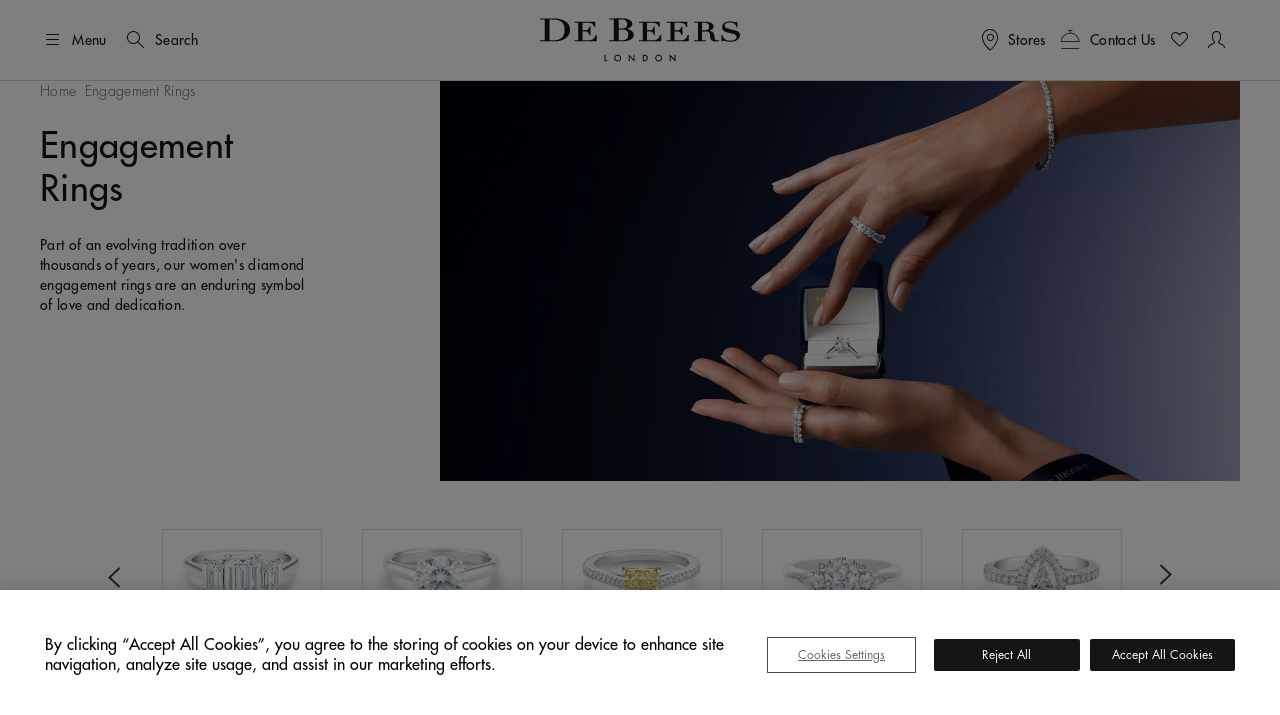

--- FILE ---
content_type: text/html;charset=UTF-8
request_url: https://www.debeers.ca/en-ca/engagement-bridal/engagement-rings/
body_size: 40343
content:
	

<!DOCTYPE html>
<html lang="en-CA" data-locale="en_CA">




























<head>
    <meta charset="UTF-8" />
    <meta name="viewport" content="width=device-width, initial-scale=1, maximum-scale=5" />

    <title>Diamond Engagement Rings | Bridal jewelry | De Beers CA</title>

    <link rel="preconnect" href="https://use.typekit.net" crossorigin />
    <link rel="preconnect" href="https://cdn.c1.amplience.net" crossorigin />
    <link rel="preconnect" href="https://dev.visualwebsiteoptimizer.com" />
    <link rel="preconnect" href="https://www.googletagmanager.com" />

    
    

    


    

    
    <script>
	
	    (function(w,d,s,l,i){w[l]=w[l]||[];w[l].push({'gtm.start':
	    new Date().getTime(),event:'gtm.js'});var f=d.getElementsByTagName(s)[0],
	    j=d.createElement(s),dl=l!='dataLayer'?'&l='+l:'';j.async=true;j.src=
	    'https://www.googletagmanager.com/gtm.js?id='+i+dl;

	    //adding a custom event for gtm load
	    j.addEventListener('load', function() {
		  var _ge = new CustomEvent('gtm_loaded', { bubbles: true });
		  d.dispatchEvent(_ge);
		});

	    f.parentNode.insertBefore(j,f);
	    })(window,document,'script','dataLayer',"GTM-WDQ795");

	
</script>

    
    <!-- Setup for VWO Experience Optimization Platform -->

    <!-- Start VWO Async SmartCode -->
<link rel="preconnect" href="https://dev.visualwebsiteoptimizer.com" />
<script type='text/javascript' id='vwoCode'>
window._vwo_code ||
(function () {
var w=window,
d=document;
if (d.URL.indexOf('__vwo_disable__') > -1 || w._vwo_code) {
return;
}
var account_id=735648,
version=2.2,
settings_tolerance=2000,
hide_element='body',
background_color='white',
hide_element_style = 'opacity:0 !important;filter:alpha(opacity=0) !important;background:' + background_color + ' !important;transition:none !important;',
/* DO NOT EDIT BELOW THIS LINE */
f=!1,v=d.querySelector('#vwoCode'),cc={};try{var e=JSON.parse(localStorage.getItem('_vwo_'+account_id+'_config'));cc=e&&'object'==typeof e?e:{}}catch(e){}function r(t){try{return decodeURIComponent(t)}catch(e){return t}}var s=function(){var e={combination:[],combinationChoose:[],split:[],exclude:[],uuid:null,consent:null,optOut:null},t=d.cookie||'';if(!t)return e;for(var n,i,o=/(?:^|;s*)(?:(_vis_opt_exp_(d+)_combi=([^;]*))|(_vis_opt_exp_(d+)_combi_choose=([^;]*))|(_vis_opt_exp_(d+)_split=([^:;]*))|(_vis_opt_exp_(d+)_exclude=[^;]*)|(_vis_opt_out=([^;]*))|(_vwo_global_opt_out=[^;]*)|(_vwo_uuid=([^;]*))|(_vwo_consent=([^;]*)))/g;null!==(n=o.exec(t));)try{n[1]?e.combination.push({id:n[2],value:r(n[3])}):n[4]?e.combinationChoose.push({id:n[5],value:r(n[6])}):n[7]?e.split.push({id:n[8],value:r(n[9])}):n[10]?e.exclude.push({id:n[11]}):n[12]?e.optOut=r(n[13]):n[14]?e.optOut=!0:n[15]?e.uuid=r(n[16]):n[17]&&(i=r(n[18]),e.consent=i&&3<=i.length?i.substring(0,3):null)}catch(e){}return e}();function i(){var e=function(){if(w.VWO&&Array.isArray(w.VWO))for(var e=0;e<w.VWO.length;e++){var t=w.VWO[e];if(Array.isArray(t)&&('setVisitorId'===t[0]||'setSessionId'===t[0]))return!0}return!1}(),t='a='+account_id+'&u='+encodeURIComponent(w._vis_opt_url||d.URL)+'&vn='+version+('undefined'!=typeof platform?'&p='+platform:'')+'&st='+w.performance.now();e||((n=function(){var e,t=[],n={},i=w.VWO&&w.VWO.appliedCampaigns||{};for(e in i){var o=i[e]&&i[e].v;o&&(t.push(e+'-'+o+'-1'),n[e]=!0)}if(s&&s.combination)for(var r=0;r<s.combination.length;r++){var a=s.combination[r];n[a.id]||t.push(a.id+'-'+a.value)}return t.join('|')}())&&(t+='&c='+n),(n=function(){var e=[],t={};if(s&&s.combinationChoose)for(var n=0;n<s.combinationChoose.length;n++){var i=s.combinationChoose[n];e.push(i.id+'-'+i.value),t[i.id]=!0}if(s&&s.split)for(var o=0;o<s.split.length;o++)t[(i=s.split[o]).id]||e.push(i.id+'-'+i.value);return e.join('|')}())&&(t+='&cc='+n),(n=function(){var e={},t=[];if(w.VWO&&Array.isArray(w.VWO))for(var n=0;n<w.VWO.length;n++){var i=w.VWO[n];if(Array.isArray(i)&&'setVariation'===i[0]&&i[1]&&Array.isArray(i[1]))for(var o=0;o<i[1].length;o++){var r,a=i[1][o];a&&'object'==typeof a&&(r=a.e,a=a.v,r&&a&&(e[r]=a))}}for(r in e)t.push(r+'-'+e[r]);return t.join('|')}())&&(t+='&sv='+n)),s&&s.optOut&&(t+='&o='+s.optOut);var n=function(){var e=[],t={};if(s&&s.exclude)for(var n=0;n<s.exclude.length;n++){var i=s.exclude[n];t[i.id]||(e.push(i.id),t[i.id]=!0)}return e.join('|')}();return n&&(t+='&e='+n),s&&s.uuid&&(t+='&id='+s.uuid),s&&s.consent&&(t+='&consent='+s.consent),w.name&&-1<w.name.indexOf('_vis_preview')&&(t+='&pM=true'),w.VWO&&w.VWO.ed&&(t+='&ed='+w.VWO.ed),t}code={nonce:v&&v.nonce,library_tolerance:function(){return'undefined'!=typeof library_tolerance?library_tolerance:void 0},settings_tolerance:function(){return cc.sT||settings_tolerance},hide_element_style:function(){return'{'+(cc.hES||hide_element_style)+'}'},hide_element:function(){return performance.getEntriesByName('first-contentful-paint')[0]?'':'string'==typeof cc.hE?cc.hE:hide_element},getVersion:function(){return version},finish:function(e){var t;f||(f=!0,(t=d.getElementById('_vis_opt_path_hides'))&&t.parentNode.removeChild(t),e&&((new Image).src='https://dev.visualwebsiteoptimizer.com/ee.gif?a='+account_id+e))},finished:function(){return f},addScript:function(e){var t=d.createElement('script');t.type='text/javascript',e.src?t.src=e.src:t.text=e.text,v&&t.setAttribute('nonce',v.nonce),d.getElementsByTagName('head')[0].appendChild(t)},load:function(e,t){t=t||{};var n=new XMLHttpRequest;n.open('GET',e,!0),n.withCredentials=!t.dSC,n.responseType=t.responseType||'text',n.onload=function(){if(t.onloadCb)return t.onloadCb(n,e);200===n.status?_vwo_code.addScript({text:n.responseText}):_vwo_code.finish('&e=loading_failure:'+e)},n.onerror=function(){if(t.onerrorCb)return t.onerrorCb(e);_vwo_code.finish('&e=loading_failure:'+e)},n.send()},init:function(){var e,t=this.settings_tolerance();w._vwo_settings_timer=setTimeout(function(){_vwo_code.finish()},t),'body'!==this.hide_element()?(n=d.createElement('style'),e=(t=this.hide_element())?t+this.hide_element_style():'',t=d.getElementsByTagName('head')[0],n.setAttribute('id','_vis_opt_path_hides'),v&&n.setAttribute('nonce',v.nonce),n.setAttribute('type','text/css'),n.styleSheet?n.styleSheet.cssText=e:n.appendChild(d.createTextNode(e)),t.appendChild(n)):(n=d.getElementsByTagName('head')[0],(e=d.createElement('div')).style.cssText='z-index: 2147483647 !important;position: fixed !important;left: 0 !important;top: 0 !important;width: 100% !important;height: 100% !important;background:'+background_color+' !important;',e.setAttribute('id','_vis_opt_path_hides'),e.classList.add('_vis_hide_layer'),n.parentNode.insertBefore(e,n.nextSibling));var n='https://dev.visualwebsiteoptimizer.com/j.php?'+i();-1!==w.location.search.indexOf('_vwo_xhr')?this.addScript({src:n}):this.load(n+'&x=true',{l:1})}};w._vwo_code=code;code.init();})();
</script>
<!-- End VWO Async SmartCode -->



    
    <script type="text/javascript">//<!--
/* <![CDATA[ (head-active_data.js) */
var dw = (window.dw || {});
dw.ac = {
    _analytics: null,
    _events: [],
    _category: "",
    _searchData: "",
    _anact: "",
    _anact_nohit_tag: "",
    _analytics_enabled: "true",
    _timeZone: "Etc/UTC",
    _capture: function(configs) {
        if (Object.prototype.toString.call(configs) === "[object Array]") {
            configs.forEach(captureObject);
            return;
        }
        dw.ac._events.push(configs);
    },
	capture: function() { 
		dw.ac._capture(arguments);
		// send to CQ as well:
		if (window.CQuotient) {
			window.CQuotient.trackEventsFromAC(arguments);
		}
	},
    EV_PRD_SEARCHHIT: "searchhit",
    EV_PRD_DETAIL: "detail",
    EV_PRD_RECOMMENDATION: "recommendation",
    EV_PRD_SETPRODUCT: "setproduct",
    applyContext: function(context) {
        if (typeof context === "object" && context.hasOwnProperty("category")) {
        	dw.ac._category = context.category;
        }
        if (typeof context === "object" && context.hasOwnProperty("searchData")) {
        	dw.ac._searchData = context.searchData;
        }
    },
    setDWAnalytics: function(analytics) {
        dw.ac._analytics = analytics;
    },
    eventsIsEmpty: function() {
        return 0 == dw.ac._events.length;
    }
};
/* ]]> */
// -->
</script>
<script type="text/javascript">//<!--
/* <![CDATA[ (head-cquotient.js) */
var CQuotient = window.CQuotient = {};
CQuotient.clientId = 'bdbt-DeBeersInternationalNet';
CQuotient.realm = 'BDBT';
CQuotient.siteId = 'DeBeersInternationalNet';
CQuotient.instanceType = 'prd';
CQuotient.locale = 'en_CA';
CQuotient.fbPixelId = '__UNKNOWN__';
CQuotient.activities = [];
CQuotient.cqcid='';
CQuotient.cquid='';
CQuotient.cqeid='';
CQuotient.cqlid='';
CQuotient.apiHost='api.cquotient.com';
/* Turn this on to test against Staging Einstein */
/* CQuotient.useTest= true; */
CQuotient.useTest = ('true' === 'false');
CQuotient.initFromCookies = function () {
	var ca = document.cookie.split(';');
	for(var i=0;i < ca.length;i++) {
	  var c = ca[i];
	  while (c.charAt(0)==' ') c = c.substring(1,c.length);
	  if (c.indexOf('cqcid=') == 0) {
		CQuotient.cqcid=c.substring('cqcid='.length,c.length);
	  } else if (c.indexOf('cquid=') == 0) {
		  var value = c.substring('cquid='.length,c.length);
		  if (value) {
		  	var split_value = value.split("|", 3);
		  	if (split_value.length > 0) {
			  CQuotient.cquid=split_value[0];
		  	}
		  	if (split_value.length > 1) {
			  CQuotient.cqeid=split_value[1];
		  	}
		  	if (split_value.length > 2) {
			  CQuotient.cqlid=split_value[2];
		  	}
		  }
	  }
	}
}
CQuotient.getCQCookieId = function () {
	if(window.CQuotient.cqcid == '')
		window.CQuotient.initFromCookies();
	return window.CQuotient.cqcid;
};
CQuotient.getCQUserId = function () {
	if(window.CQuotient.cquid == '')
		window.CQuotient.initFromCookies();
	return window.CQuotient.cquid;
};
CQuotient.getCQHashedEmail = function () {
	if(window.CQuotient.cqeid == '')
		window.CQuotient.initFromCookies();
	return window.CQuotient.cqeid;
};
CQuotient.getCQHashedLogin = function () {
	if(window.CQuotient.cqlid == '')
		window.CQuotient.initFromCookies();
	return window.CQuotient.cqlid;
};
CQuotient.trackEventsFromAC = function (/* Object or Array */ events) {
try {
	if (Object.prototype.toString.call(events) === "[object Array]") {
		events.forEach(_trackASingleCQEvent);
	} else {
		CQuotient._trackASingleCQEvent(events);
	}
} catch(err) {}
};
CQuotient._trackASingleCQEvent = function ( /* Object */ event) {
	if (event && event.id) {
		if (event.type === dw.ac.EV_PRD_DETAIL) {
			CQuotient.trackViewProduct( {id:'', alt_id: event.id, type: 'raw_sku'} );
		} // not handling the other dw.ac.* events currently
	}
};
CQuotient.trackViewProduct = function(/* Object */ cqParamData){
	var cq_params = {};
	cq_params.cookieId = CQuotient.getCQCookieId();
	cq_params.userId = CQuotient.getCQUserId();
	cq_params.emailId = CQuotient.getCQHashedEmail();
	cq_params.loginId = CQuotient.getCQHashedLogin();
	cq_params.product = cqParamData.product;
	cq_params.realm = cqParamData.realm;
	cq_params.siteId = cqParamData.siteId;
	cq_params.instanceType = cqParamData.instanceType;
	cq_params.locale = CQuotient.locale;
	
	if(CQuotient.sendActivity) {
		CQuotient.sendActivity(CQuotient.clientId, 'viewProduct', cq_params);
	} else {
		CQuotient.activities.push({activityType: 'viewProduct', parameters: cq_params});
	}
};
/* ]]> */
// -->
</script>


    
        <script>
            console.log = function () {
            };
            console.warn = function () {
            };
        </script>
    

    

    <link rel="stylesheet" href="https://use.typekit.net/lkc5rtx.css" />


    <link rel="stylesheet" href="/on/demandware.static/Sites-DeBeersInternationalNet-Site/-/en_CA/v1762360638324/css/searchNewPLPNewFields.css"  />




    
    
    
        <link rel="stylesheet" href="https://cdn.c1.amplience.net/c/debeers/debeers-amplience-styles-live" />
    
        <link rel="stylesheet" href="https://cdn.c1.amplience.net/c/debeers/optimize-experience-styling-production" />
    


    <script src="/on/demandware.static/Sites-DeBeersInternationalNet-Site/-/en_CA/v1762360638324/jquery/jquery-3.6.3.min.js" defer="defer"></script>
<script src="/on/demandware.static/Sites-DeBeersInternationalNet-Site/-/en_CA/v1762360638324/popper/popper.min.js" defer="defer"></script>



<script src="/on/demandware.static/Sites-DeBeersInternationalNet-Site/-/en_CA/v1762360638324/bootstrap/bootstrap.min.js" defer="defer"></script>
<script src="/on/demandware.static/Sites-DeBeersInternationalNet-Site/-/en_CA/v1762360638324/js/spinner.js" defer="defer"></script>


    <script
        src="/on/demandware.static/Sites-DeBeersInternationalNet-Site/-/en_CA/v1762360638324/accessible/slick.min.js"
        defer="defer"
        >
    </script>

    <script
        src="/on/demandware.static/Sites-DeBeersInternationalNet-Site/-/en_CA/v1762360638324/bootstrap/bootstrap-slider.min.js"
        defer="defer"
        >
    </script>

    <script
        src="/on/demandware.static/Sites-DeBeersInternationalNet-Site/-/en_CA/v1762360638324/js/carousel.js"
        defer="defer"
        >
    </script>

    <script
        src="/on/demandware.static/Sites-DeBeersInternationalNet-Site/-/en_CA/v1762360638324/js/newsletter.js"
        defer="defer"
        >
    </script>

    <script
        src="/on/demandware.static/Sites-DeBeersInternationalNet-Site/-/en_CA/v1762360638324/js/baseSearch.js"
        defer="defer"
        >
    </script>

    <script
        src="/on/demandware.static/Sites-DeBeersInternationalNet-Site/-/en_CA/v1762360638324/js/login.js"
        defer="defer"
        >
    </script>

    <script
        src="/on/demandware.static/Sites-DeBeersInternationalNet-Site/-/en_CA/v1762360638324/js/handleWithModal.js"
        defer="defer"
        >
    </script>

    <script
        src="/on/demandware.static/Sites-DeBeersInternationalNet-Site/-/en_CA/v1762360638324/js/clientServicesHeader.js"
        defer="defer"
        >
    </script>

    <script
        src="/on/demandware.static/Sites-DeBeersInternationalNet-Site/-/en_CA/v1762360638324/js/searchNewPLP.js"
        defer="defer"
        >
    </script>


<script src="/on/demandware.static/Sites-DeBeersInternationalNet-Site/-/en_CA/v1762360638324/js/gtmCustomEvents.js" defer="defer"></script>


    <script src="/on/demandware.static/Sites-DeBeersInternationalNet-Site/-/en_CA/v1762360638324/js/checkoutReminderModal.js" defer="defer"></script>


<script>
    window.MAP_API_KEY = "AIzaSyCbCgZP_zB3NiiUNHmGFBVFtrpNrfsRvKw";
    window.MAP_ID = "92933e5d500f1979";
    window.SITE_ID = "DeBeersInternationalNet"
</script>


    <script src="https://cdn.c1.amplience.net/c/debeers/debeers-amplience-scripts-live" defer></script>


    
    <script
        src="https://www.recaptcha.net/recaptcha/api.js?render=6LfsnMMcAAAAAG_3kGHwxDvF-aRDijtM3A-Pr5KV&hl=en"
        defer="defer"
    >
    </script>



    
    


    
        <link rel="canonical" href="https://www.debeers.ca/en-ca/engagement-bridal/engagement-rings/" />
    



    
       <link rel="alternate" hreflang="en-AU" href="https://www.debeers.com/en-au/engagement-bridal/engagement-rings/"/>
    
       <link rel="alternate" hreflang="en-AT" href="https://www.debeers.com/en-at/engagement-bridal/engagement-rings/"/>
    
       <link rel="alternate" hreflang="fr-BE" href="https://www.debeers.com/fr-be/fian%C3%A7ailles-et-mariage/bagues-de-fian%C3%A7ailles/"/>
    
       <link rel="alternate" hreflang="en-CA" href="https://www.debeers.ca/en-ca/engagement-bridal/engagement-rings/"/>
    
       <link rel="alternate" hreflang="fr-FR" href="https://www.debeers.fr/fr-fr/fian%C3%A7ailles-et-mariage/bagues-de-fian%C3%A7ailles/"/>
    
       <link rel="alternate" hreflang="en-DE" href="https://www.debeers.com/en-de/engagement-bridal/engagement-rings/"/>
    
       <link rel="alternate" hreflang="en-GR" href="https://www.debeers.com/en-gr/engagement-bridal/engagement-rings/"/>
    
       <link rel="alternate" hreflang="zh-HK" href="https://www.debeers.hk/zh-hk/engagement-bridal/engagement-rings/"/>
    
       <link rel="alternate" hreflang="en-IT" href="https://www.debeers.com/en-it/engagement-bridal/engagement-rings/"/>
    
       <link rel="alternate" hreflang="zh-MO" href="https://www.debeers.com/zh-mo/engagement-bridal/engagement-rings/"/>
    
       <link rel="alternate" hreflang="en-NL" href="https://www.debeers.com/en-nl/engagement-bridal/engagement-rings/"/>
    
       <link rel="alternate" hreflang="en-SE" href="https://www.debeers.com/en-se/engagement-bridal/engagement-rings/"/>
    
       <link rel="alternate" hreflang="zh-TW" href="https://www.debeers.tw/zh-tw/engagement-bridal/engagement-rings/"/>
    
       <link rel="alternate" hreflang="x-default" href="https://www.debeers.co.uk/en-gb/engagement-bridal/engagement-rings/"/>
    
       <link rel="alternate" hreflang="en-US" href="https://www.debeers.com/en-us/engagement-bridal/engagement-rings/"/>
    


<meta
    name="description"
    content="An eternal sign of a new union between two souls, explore our peerless solitaire diamond engagement rings in an array of Diamond Cuts, Metals and Carats."
/>
<meta
    name="keywords"
    content="womens diamond engagement rings"
/>


    
        
            <meta name="robots" content="index" />
        
    


    
<link rel="apple-touch-icon" sizes="196x196"
    href="/on/demandware.static/Sites-DeBeersInternationalNet-Site/-/default/dw56ff3678/images/favicons/De_Beers_Favicon_196x196.png" />


<link rel="icon" type="image/png" href="/on/demandware.static/Sites-DeBeersInternationalNet-Site/-/default/dw52140f1a/images/favicons/De_Beers_Favicon_16x16.png"
    sizes="16x16" />
<link rel="icon" type="image/png" href="/on/demandware.static/Sites-DeBeersInternationalNet-Site/-/default/dweccd7626/images/favicons/De_Beers_Favicon_32x32.png"
    sizes="32x32" />
<link rel="icon" type="image/png" href="/on/demandware.static/Sites-DeBeersInternationalNet-Site/-/default/dw8c89f0a9/images/favicons/De_Beers_Favicon_96x96.png"
    sizes="96x96" />
<link rel="icon" type="image/png" href="/on/demandware.static/Sites-DeBeersInternationalNet-Site/-/default/dwc61ea611/images/favicons/De_Beers_Favicon_128x128.png"
    sizes="128x128" />
<link rel="icon" type="image/png" href="/on/demandware.static/Sites-DeBeersInternationalNet-Site/-/default/dw56ff3678/images/favicons/De_Beers_Favicon_196x196.png"
    sizes="196x196" />


<link rel="icon" type="image/x-icon" href="/on/demandware.static/Sites-DeBeersInternationalNet-Site/-/default/dw2cd01844/images/favicons/favicon.ico" />


    <meta name="content-language" content="en" />

    

    
    <script type="application/ld+json">
        {
  "@context": "https://schema.org",
  "@type": "BreadcrumbList",
  "itemListElement": [
    {
      "@type": "ListItem",
      "position": 1,
      "item": {
        "@id": "https://www.debeers.ca/en-ca/engagement-bridal/engagement-rings/",
        "name": "Engagement Rings"
      }
    }
  ]
}
    </script>







    <script type="application/ld+json">{
  "@context": "http://schema.org/",
  "@type": "ItemList",
  "name": "Engagement Rings",
  "url": "https://www.debeers.ca/en-ca/engagement-bridal/engagement-rings/",
  "itemListOrder": "ItemListOrderOther",
  "numberOfItems": 24,
  "itemListElement": [
    {
      "@type": "ListItem",
      "position": 1,
      "item": {
        "@type": "Product",
        "name": "Aura round brilliant diamond ring",
        "sku": "R102205",
        "url": "https://www.debeers.ca/en-ca/aura-round-brilliant-diamond-ring/R102205.html",
        "image": [
          "https://media.debeers.com/i/debeers/R102205_20",
          "https://media.debeers.com/i/debeers/R102205_24",
          "https://media.debeers.com/i/debeers/R102205_21",
          "https://media.debeers.com/i/debeers/R102205_22",
          "https://media.debeers.com/i/debeers/R102205_23",
          "https://media.debeers.com/i/debeers/R102205_01"
        ],
        "offers": {
          "url": "https://www.debeers.ca/en-ca/aura-round-brilliant-diamond-ring/R102205.html",
          "@type": "AggregateOffer",
          "priceCurrency": "CAD",
          "lowprice": "10100.00",
          "highprice": "131500.00",
          "availability": "http://schema.org/InStock"
        }
      }
    },
    {
      "@type": "ListItem",
      "position": 2,
      "item": {
        "@type": "Product",
        "name": "DB Classic Pavé round brilliant diamond ring",
        "sku": "R102261",
        "url": "https://www.debeers.ca/en-ca/db-classic-pavé-round-brilliant-diamond-ring/R102261.html",
        "image": [
          "https://media.debeers.com/i/debeers/R102261_20",
          "https://media.debeers.com/i/debeers/R102261_24",
          "https://media.debeers.com/i/debeers/R102261_21",
          "https://media.debeers.com/i/debeers/R102261_22",
          "https://media.debeers.com/i/debeers/R102261_23",
          "https://media.debeers.com/i/debeers/R102261_01"
        ],
        "offers": {
          "url": "https://www.debeers.ca/en-ca/db-classic-pavé-round-brilliant-diamond-ring/R102261.html",
          "@type": "AggregateOffer",
          "priceCurrency": "CAD",
          "lowprice": "4500.00",
          "highprice": "138000.00",
          "availability": "http://schema.org/InStock"
        }
      }
    },
    {
      "@type": "ListItem",
      "position": 3,
      "item": {
        "@type": "Product",
        "name": "DB Classic round brilliant diamond ring",
        "sku": "R102252",
        "url": "https://www.debeers.ca/en-ca/db-classic-round-brilliant-diamond-ring/R102252.html",
        "image": [
          "https://media.debeers.com/i/debeers/R102252_20",
          "https://media.debeers.com/i/debeers/R102252_24",
          "https://media.debeers.com/i/debeers/R102252_21",
          "https://media.debeers.com/i/debeers/R102252_22",
          "https://media.debeers.com/i/debeers/R102252_23",
          "https://media.debeers.com/i/debeers/R102252_01"
        ],
        "offers": {
          "url": "https://www.debeers.ca/en-ca/db-classic-round-brilliant-diamond-ring/R102252.html",
          "@type": "AggregateOffer",
          "priceCurrency": "CAD",
          "lowprice": "3600.00",
          "highprice": "219000.00",
          "availability": "http://schema.org/InStock"
        }
      }
    },
    {
      "@type": "ListItem",
      "position": 4,
      "item": {
        "@type": "Product",
        "name": "Infinity round brilliant diamond ring",
        "sku": "R102322",
        "url": "https://www.debeers.ca/en-ca/infinity-round-brilliant-diamond-ring/R102322.html",
        "image": [
          "https://media.debeers.com/i/debeers/R102322_20",
          "https://media.debeers.com/i/debeers/R102322_24",
          "https://media.debeers.com/i/debeers/R102322_21",
          "https://media.debeers.com/i/debeers/R102322_22",
          "https://media.debeers.com/i/debeers/R102322_23",
          "https://media.debeers.com/i/debeers/R102322_01"
        ],
        "offers": {
          "url": "https://www.debeers.ca/en-ca/infinity-round-brilliant-diamond-ring/R102322.html",
          "@type": "AggregateOffer",
          "priceCurrency": "CAD",
          "lowprice": "4950.00",
          "highprice": "87000.00",
          "availability": "http://schema.org/InStock"
        }
      }
    },
    {
      "@type": "ListItem",
      "position": 5,
      "item": {
        "@type": "Product",
        "name": "DB Classic oval-shaped diamond ring",
        "sku": "R102260",
        "url": "https://www.debeers.ca/en-ca/db-classic-oval-shaped-diamond-ring/R102260.html",
        "image": [
          "https://media.debeers.com/i/debeers/R102260_20",
          "https://media.debeers.com/i/debeers/R102260_24",
          "https://media.debeers.com/i/debeers/R102260_21",
          "https://media.debeers.com/i/debeers/R102260_22",
          "https://media.debeers.com/i/debeers/R102260_23",
          "https://media.debeers.com/i/debeers/R102260_01"
        ],
        "offers": {
          "url": "https://www.debeers.ca/en-ca/db-classic-oval-shaped-diamond-ring/R102260.html",
          "@type": "AggregateOffer",
          "priceCurrency": "CAD",
          "lowprice": "18900.00",
          "highprice": "48800.00",
          "availability": "http://schema.org/InStock"
        }
      }
    },
    {
      "@type": "ListItem",
      "position": 6,
      "item": {
        "@type": "Product",
        "name": "Aura fancy yellow oval-shaped diamond ring",
        "sku": "R102191",
        "url": "https://www.debeers.ca/en-ca/aura-fancy-yellow-oval-shaped-diamond-ring/R102191.html",
        "image": [
          "https://media.debeers.com/i/debeers/R102191_20",
          "https://media.debeers.com/i/debeers/R102191_24",
          "https://media.debeers.com/i/debeers/R102191_21",
          "https://media.debeers.com/i/debeers/R102191_22",
          "https://media.debeers.com/i/debeers/R102191_23",
          "https://media.debeers.com/i/debeers/R102191_01"
        ],
        "offers": {
          "url": "https://www.debeers.ca/en-ca/aura-fancy-yellow-oval-shaped-diamond-ring/R102191.html",
          "@type": "AggregateOffer",
          "priceCurrency": "CAD",
          "lowprice": "18000.00",
          "highprice": "53000.00",
          "availability": "http://schema.org/InStock"
        }
      }
    },
    {
      "@type": "ListItem",
      "position": 7,
      "item": {
        "@type": "Product",
        "name": "DB Classic Oval-Cut Side Stones Diamond Ring",
        "sku": "R103681",
        "url": "https://www.debeers.ca/en-ca/db-classic-oval-cut-side-stones-diamond-ring/R103681.html",
        "image": [
          "https://media.debeers.com/i/debeers/R103681_20",
          "https://media.debeers.com/i/debeers/R103681_21",
          "https://media.debeers.com/i/debeers/R103681_22",
          "https://media.debeers.com/i/debeers/R103681_23",
          "https://media.debeers.com/i/debeers/R103681_01"
        ],
        "offers": {
          "url": "https://www.debeers.ca/en-ca/db-classic-oval-cut-side-stones-diamond-ring/R103681.html",
          "@type": "Offer",
          "priceCurrency": "CAD",
          "price": "37300.00",
          "availability": "http://schema.org/InStock"
        }
      }
    },
    {
      "@type": "ListItem",
      "position": 8,
      "item": {
        "@type": "Product",
        "name": "DB Classic trio round brilliant diamond ring",
        "sku": "R102270",
        "url": "https://www.debeers.ca/en-ca/db-classic-trio-round-brilliant-diamond-ring/R102270.html",
        "image": [
          "https://media.debeers.com/i/debeers/R102270_20",
          "https://media.debeers.com/i/debeers/R102270_24",
          "https://media.debeers.com/i/debeers/R102270_21",
          "https://media.debeers.com/i/debeers/R102270_22",
          "https://media.debeers.com/i/debeers/R102270_23",
          "https://media.debeers.com/i/debeers/R102270_01"
        ],
        "offers": {
          "url": "https://www.debeers.ca/en-ca/db-classic-trio-round-brilliant-diamond-ring/R102270.html",
          "@type": "AggregateOffer",
          "priceCurrency": "CAD",
          "lowprice": "37500.00",
          "highprice": "56000.00",
          "availability": "http://schema.org/InStock"
        }
      }
    },
    {
      "@type": "ListItem",
      "position": 9,
      "item": {
        "@type": "Product",
        "name": "DB Classic emerald-cut diamond ring",
        "sku": "R102257",
        "url": "https://www.debeers.ca/en-ca/db-classic-emerald-cut-diamond-ring/R102257.html",
        "image": [
          "https://media.debeers.com/i/debeers/R102257_20",
          "https://media.debeers.com/i/debeers/R102257_24",
          "https://media.debeers.com/i/debeers/R102257_21",
          "https://media.debeers.com/i/debeers/R102257_22",
          "https://media.debeers.com/i/debeers/R102257_23",
          "https://media.debeers.com/i/debeers/R102257_01"
        ],
        "offers": {
          "url": "https://www.debeers.ca/en-ca/db-classic-emerald-cut-diamond-ring/R102257.html",
          "@type": "AggregateOffer",
          "priceCurrency": "CAD",
          "lowprice": "18800.00",
          "highprice": "165000.00",
          "availability": "http://schema.org/InStock"
        }
      }
    },
    {
      "@type": "ListItem",
      "position": 10,
      "item": {
        "@type": "Product",
        "name": "Aura emerald-cut diamond ring",
        "sku": "R102208",
        "url": "https://www.debeers.ca/en-ca/aura-emerald-cut-diamond-ring/R102208.html",
        "image": [
          "https://media.debeers.com/i/debeers/R102208_20",
          "https://media.debeers.com/i/debeers/R102208_24",
          "https://media.debeers.com/i/debeers/R102208_21",
          "https://media.debeers.com/i/debeers/R102208_22",
          "https://media.debeers.com/i/debeers/R102208_23",
          "https://media.debeers.com/i/debeers/R102208_01"
        ],
        "offers": {
          "url": "https://www.debeers.ca/en-ca/aura-emerald-cut-diamond-ring/R102208.html",
          "@type": "AggregateOffer",
          "priceCurrency": "CAD",
          "lowprice": "24700.00",
          "highprice": "122000.00",
          "availability": "http://schema.org/InStock"
        }
      }
    },
    {
      "@type": "ListItem",
      "position": 11,
      "item": {
        "@type": "Product",
        "name": "Aura fancy yellow cushion-cut diamond ring",
        "sku": "R102189",
        "url": "https://www.debeers.ca/en-ca/aura-fancy-yellow-cushion-cut-diamond-ring/R102189.html",
        "image": [
          "https://media.debeers.com/i/debeers/R102189_20",
          "https://media.debeers.com/i/debeers/R102189_24",
          "https://media.debeers.com/i/debeers/R102189_21",
          "https://media.debeers.com/i/debeers/R102189_23",
          "https://media.debeers.com/i/debeers/R102189_01"
        ],
        "offers": {
          "url": "https://www.debeers.ca/en-ca/aura-fancy-yellow-cushion-cut-diamond-ring/R102189.html",
          "@type": "AggregateOffer",
          "priceCurrency": "CAD",
          "lowprice": "13100.00",
          "highprice": "138000.00",
          "availability": "http://schema.org/InStock"
        }
      }
    },
    {
      "@type": "ListItem",
      "position": 12,
      "item": {
        "@type": "Product",
        "name": "DB Classic round brilliant and pear-shaped diamond ring",
        "sku": "R102275",
        "url": "https://www.debeers.ca/en-ca/db-classic-round-brilliant-and-pear-shaped-diamond-ring/R102275.html",
        "image": [
          "https://media.debeers.com/i/debeers/R102275_20",
          "https://media.debeers.com/i/debeers/R102275_24",
          "https://media.debeers.com/i/debeers/R102275_21",
          "https://media.debeers.com/i/debeers/R102275_22",
          "https://media.debeers.com/i/debeers/R102275_23",
          "https://media.debeers.com/i/debeers/R102275_01"
        ],
        "offers": {
          "url": "https://www.debeers.ca/en-ca/db-classic-round-brilliant-and-pear-shaped-diamond-ring/R102275.html",
          "@type": "AggregateOffer",
          "priceCurrency": "CAD",
          "lowprice": "26400.00",
          "highprice": "60500.00",
          "availability": "http://schema.org/InStock"
        }
      }
    },
    {
      "@type": "ListItem",
      "position": 13,
      "item": {
        "@type": "Product",
        "name": "Aura pear-shaped diamond ring",
        "sku": "R102207",
        "url": "https://www.debeers.ca/en-ca/aura-pear-shaped-diamond-ring/R102207.html",
        "image": [
          "https://media.debeers.com/i/debeers/R102207_20",
          "https://media.debeers.com/i/debeers/R102207_24",
          "https://media.debeers.com/i/debeers/R102207_21",
          "https://media.debeers.com/i/debeers/R102207_22",
          "https://media.debeers.com/i/debeers/R102207_23",
          "https://media.debeers.com/i/debeers/R102207_01"
        ],
        "offers": {
          "url": "https://www.debeers.ca/en-ca/aura-pear-shaped-diamond-ring/R102207.html",
          "@type": "AggregateOffer",
          "priceCurrency": "CAD",
          "lowprice": "10100.00",
          "highprice": "14800.00",
          "availability": "http://schema.org/InStock"
        }
      }
    },
    {
      "@type": "ListItem",
      "position": 14,
      "item": {
        "@type": "Product",
        "name": "DB Classic trio emerald-cut diamond ring",
        "sku": "R102271",
        "url": "https://www.debeers.ca/en-ca/db-classic-trio-emerald-cut-diamond-ring/R102271.html",
        "image": [
          "https://media.debeers.com/i/debeers/R102271_20",
          "https://media.debeers.com/i/debeers/R102271_24",
          "https://media.debeers.com/i/debeers/R102271_21",
          "https://media.debeers.com/i/debeers/R102271_22",
          "https://media.debeers.com/i/debeers/R102271_23",
          "https://media.debeers.com/i/debeers/R102271_01"
        ],
        "offers": {
          "url": "https://www.debeers.ca/en-ca/db-classic-trio-emerald-cut-diamond-ring/R102271.html",
          "@type": "AggregateOffer",
          "priceCurrency": "CAD",
          "lowprice": "66000.00",
          "highprice": "149000.00",
          "availability": "http://schema.org/InStock"
        }
      }
    },
    {
      "@type": "ListItem",
      "position": 15,
      "item": {
        "@type": "Product",
        "name": "DB Classic pear-shaped diamond ring",
        "sku": "R102256",
        "url": "https://www.debeers.ca/en-ca/db-classic-pear-shaped-diamond-ring/R102256.html",
        "image": [
          "https://media.debeers.com/i/debeers/R102256_20",
          "https://media.debeers.com/i/debeers/R102256_24",
          "https://media.debeers.com/i/debeers/R102256_21",
          "https://media.debeers.com/i/debeers/R102256_22",
          "https://media.debeers.com/i/debeers/R102256_23",
          "https://media.debeers.com/i/debeers/R102256_01"
        ],
        "offers": {
          "url": "https://www.debeers.ca/en-ca/db-classic-pear-shaped-diamond-ring/R102256.html",
          "@type": "AggregateOffer",
          "priceCurrency": "CAD",
          "lowprice": "18800.00",
          "highprice": "71500.00",
          "availability": "http://schema.org/InStock"
        }
      }
    },
    {
      "@type": "ListItem",
      "position": 16,
      "item": {
        "@type": "Product",
        "name": "DB Classic round brilliant diamond ring",
        "sku": "R102254",
        "url": "https://www.debeers.ca/en-ca/db-classic-round-brilliant-diamond-ring/R102254.html",
        "image": [
          "https://media.debeers.com/i/debeers/R102254_20",
          "https://media.debeers.com/i/debeers/R102254_24",
          "https://media.debeers.com/i/debeers/R102254_21",
          "https://media.debeers.com/i/debeers/R102254_22",
          "https://media.debeers.com/i/debeers/R102254_23",
          "https://media.debeers.com/i/debeers/R102254_01"
        ],
        "offers": {
          "url": "https://www.debeers.ca/en-ca/db-classic-round-brilliant-diamond-ring/R102254.html",
          "@type": "AggregateOffer",
          "priceCurrency": "CAD",
          "lowprice": "22100.00",
          "highprice": "31700.00",
          "availability": "http://schema.org/InStock"
        }
      }
    },
    {
      "@type": "ListItem",
      "position": 17,
      "item": {
        "@type": "Product",
        "name": "The Promise round brilliant diamond ring",
        "sku": "R102283",
        "url": "https://www.debeers.ca/en-ca/the-promise-round-brilliant-diamond-ring/R102283.html",
        "image": [
          "https://media.debeers.com/i/debeers/R102283_20",
          "https://media.debeers.com/i/debeers/R102283_24",
          "https://media.debeers.com/i/debeers/R102283_21",
          "https://media.debeers.com/i/debeers/R102283_22",
          "https://media.debeers.com/i/debeers/R102283_23",
          "https://media.debeers.com/i/debeers/R102283_01"
        ],
        "offers": {
          "url": "https://www.debeers.ca/en-ca/the-promise-round-brilliant-diamond-ring/R102283.html",
          "@type": "AggregateOffer",
          "priceCurrency": "CAD",
          "lowprice": "24400.00",
          "highprice": "31900.00",
          "availability": "http://schema.org/InStock"
        }
      }
    },
    {
      "@type": "ListItem",
      "position": 18,
      "item": {
        "@type": "Product",
        "name": "Infinity round brilliant diamond ring",
        "sku": "R102323",
        "url": "https://www.debeers.ca/en-ca/infinity-round-brilliant-diamond-ring/R102323.html",
        "image": [
          "https://media.debeers.com/i/debeers/R102323_20",
          "https://media.debeers.com/i/debeers/R102323_24",
          "https://media.debeers.com/i/debeers/R102323_22",
          "https://media.debeers.com/i/debeers/R102323_23",
          "https://media.debeers.com/i/debeers/R102323_01"
        ],
        "offers": {
          "url": "https://www.debeers.ca/en-ca/infinity-round-brilliant-diamond-ring/R102323.html",
          "@type": "AggregateOffer",
          "priceCurrency": "CAD",
          "lowprice": "15000.00",
          "highprice": "16900.00",
          "availability": "http://schema.org/InStock"
        }
      }
    },
    {
      "@type": "ListItem",
      "position": 19,
      "item": {
        "@type": "Product",
        "name": "DB Classic Pear with Pear Side Stones Diamond Ring",
        "sku": "R104089",
        "url": "https://www.debeers.ca/en-ca/db-classic-pear-with-pear-side-stones-diamond-ring/R104089.html",
        "image": [
          "https://media.debeers.com/i/debeers/R104089_20",
          "https://media.debeers.com/i/debeers/R104089_21",
          "https://media.debeers.com/i/debeers/R104089_22",
          "https://media.debeers.com/i/debeers/R104089_23",
          "https://media.debeers.com/i/debeers/R104089_01"
        ],
        "offers": {
          "url": "https://www.debeers.ca/en-ca/db-classic-pear-with-pear-side-stones-diamond-ring/R104089.html",
          "@type": "AggregateOffer",
          "priceCurrency": "CAD",
          "lowprice": "25000.00",
          "highprice": "64500.00",
          "availability": "http://schema.org/InStock"
        }
      }
    },
    {
      "@type": "ListItem",
      "position": 20,
      "item": {
        "@type": "Product",
        "name": "Aura cushion-cut diamond ring",
        "sku": "R102209",
        "url": "https://www.debeers.ca/en-ca/aura-cushion-cut-diamond-ring/R102209.html",
        "image": [
          "https://media.debeers.com/i/debeers/R102209_20",
          "https://media.debeers.com/i/debeers/R102209_24",
          "https://media.debeers.com/i/debeers/R102209_21",
          "https://media.debeers.com/i/debeers/R102209_22",
          "https://media.debeers.com/i/debeers/R102209_23",
          "https://media.debeers.com/i/debeers/R102209_01"
        ],
        "offers": {
          "url": "https://www.debeers.ca/en-ca/aura-cushion-cut-diamond-ring/R102209.html",
          "@type": "AggregateOffer",
          "priceCurrency": "CAD",
          "lowprice": "9000.00",
          "highprice": "121500.00",
          "availability": "http://schema.org/InStock"
        }
      }
    },
    {
      "@type": "ListItem",
      "position": 21,
      "item": {
        "@type": "Product",
        "name": "DB Classic marquise-shaped diamond ring",
        "sku": "R103663",
        "url": "https://www.debeers.ca/en-ca/db-classic-marquise-shaped-diamond-ring/R103663.html",
        "image": [
          "https://media.debeers.com/i/debeers/R103663_20",
          "https://media.debeers.com/i/debeers/R103663_24",
          "https://media.debeers.com/i/debeers/R103663_22",
          "https://media.debeers.com/i/debeers/R103663_23",
          "https://media.debeers.com/i/debeers/R103663_01"
        ],
        "offers": {
          "url": "https://www.debeers.ca/en-ca/db-classic-marquise-shaped-diamond-ring/R103663.html",
          "@type": "AggregateOffer",
          "priceCurrency": "CAD",
          "lowprice": "16600.00",
          "highprice": "25300.00",
          "availability": "http://schema.org/InStock"
        }
      }
    },
    {
      "@type": "ListItem",
      "position": 22,
      "item": {
        "@type": "Product",
        "name": "DB Classic Pavé fancy yellow cushion-cut diamond ring",
        "sku": "R103273",
        "url": "https://www.debeers.ca/en-ca/db-classic-pavé-fancy-yellow-cushion-cut-diamond-ring/R103273.html",
        "image": [
          "https://media.debeers.com/i/debeers/R103273_20",
          "https://media.debeers.com/i/debeers/R103273_24",
          "https://media.debeers.com/i/debeers/R103273_22",
          "https://media.debeers.com/i/debeers/R103273_23",
          "https://media.debeers.com/i/debeers/R103273_01"
        ],
        "offers": {
          "url": "https://www.debeers.ca/en-ca/db-classic-pavé-fancy-yellow-cushion-cut-diamond-ring/R103273.html",
          "@type": "AggregateOffer",
          "priceCurrency": "CAD",
          "lowprice": "25300.00",
          "highprice": "39100.00",
          "availability": "http://schema.org/InStock"
        }
      }
    },
    {
      "@type": "ListItem",
      "position": 23,
      "item": {
        "@type": "Product",
        "name": "DB Classic Pavé round brilliant diamond ring",
        "sku": "R102262",
        "url": "https://www.debeers.ca/en-ca/db-classic-pavé-round-brilliant-diamond-ring/R102262.html",
        "image": [
          "https://media.debeers.com/i/debeers/R102262_20",
          "https://media.debeers.com/i/debeers/R102262_24",
          "https://media.debeers.com/i/debeers/R102262_21",
          "https://media.debeers.com/i/debeers/R102262_22",
          "https://media.debeers.com/i/debeers/R102262_23",
          "https://media.debeers.com/i/debeers/R102262_01"
        ],
        "offers": {
          "url": "https://www.debeers.ca/en-ca/db-classic-pavé-round-brilliant-diamond-ring/R102262.html",
          "@type": "AggregateOffer",
          "priceCurrency": "CAD",
          "lowprice": "26700.00",
          "highprice": "37000.00",
          "availability": "http://schema.org/InStock"
        }
      }
    },
    {
      "@type": "ListItem",
      "position": 24,
      "item": {
        "@type": "Product",
        "name": "DB Classic cushion-cut diamond ring",
        "sku": "R102258",
        "url": "https://www.debeers.ca/en-ca/db-classic-cushion-cut-diamond-ring/R102258.html",
        "image": [
          "https://media.debeers.com/i/debeers/R102258_20",
          "https://media.debeers.com/i/debeers/R102258_24",
          "https://media.debeers.com/i/debeers/R102258_21",
          "https://media.debeers.com/i/debeers/R102258_22",
          "https://media.debeers.com/i/debeers/R102258_23",
          "https://media.debeers.com/i/debeers/R102258_01"
        ],
        "offers": {
          "url": "https://www.debeers.ca/en-ca/db-classic-cushion-cut-diamond-ring/R102258.html",
          "@type": "AggregateOffer",
          "priceCurrency": "CAD",
          "lowprice": "12000.00",
          "highprice": "59000.00",
          "availability": "http://schema.org/InStock"
        }
      }
    }
  ]
}</script>



    
    

    

    
    
</head>

<body
class="gre-hide"
data-page-action="Search-Show">


    <h1 class="d-none" >Engagement Rings</h1>




<a href="#maincontent" class="skip-link">Skip to main content</a>
<!-- Google Tag Manager (noscript) -->
<noscript>
	<iframe src="https://www.googletagmanager.com/ns.html?id=GTM-WDQ795" 
	height="0" width="0" style="display:none;visibility:hidden"></iframe>
</noscript>
<!-- End Google Tag Manager (noscript) -->

    <div class="gtm-page-view" data-gtm-page='{"event":"page_view","userId":null,"loggedInStatus":"Logged out","siteLocation":"Product category page","pageCategory":"Engagement Rings","locale":"en_ca","country":"Canada","language":"English","section":"Engagement & Bridal","subsection":"Category","collection":null}'></div>









<input type="hidden" id="COReminderModalEnabled" value="false" />
<input type="hidden" id="COReminderModalTimeout" value="120" />
<input type="hidden" id="COReminderModalURL" value="https://www.debeers.ca/on/demandware.store/Sites-DeBeersInternationalNet-Site/en_CA/Checkout-GetReminderModal" />


<input id="js-whishlist-products" type="hidden" name="whishlist-products" value="" />



<div class="page" data-action="Search-Show" data-querystring="null">




























<header class="header ">
    
    <div class="header__top d-flex justify-content-between align-items-center container-fluid">

        
        <div class="header__utility-items d-flex col-3 justify-content-start align-items-center">

            
            <button type="button"
                    title="Menu"
                    class="btn btn-hamburger js-btn-hamburger p-0 d-flex align-items-center text-nowrap header__hamburger-trigger me-12 me-lg-16">
                <i class="dbicon-hamburgermenu d-block fs-4" aria-hidden="true"></i>
                <span class="d-none d-md-flex ms-8">Menu</span>
            </button>

            
            <button id="headerSearch" class="btn p-0 d-flex align-items-center text-nowrap me-12 gtm-top-menu search-button"
                    title="Search"
                    data-gtm-top-menu-label="search_popup"
                    data-bs-toggle="modal" data-bs-target="#searchModal"
                    aria-label="SEARCH"
                    data-char="2.0">
                <i class="dbicon-search d-block fs-4" aria-hidden="true"></i>
                <span class="d-none d-md-flex ms-8">Search</span>
            </button>
        </div>

        
        <div class="header__logo d-flex col-6 justify-content-center">
            
            
            
            <a class="header__logo-link d-block" href="/en-ca/home"
               title="De Beers Home">
                <svg role="img" aria-labelledby="logo" class="header__logo-img" xmlns="http://www.w3.org/2000/svg" version="1.0" width="200" height="44" viewBox="0 0 2112.000000 458.000000" preserveAspectRatio="xMidYMid meet" fill="none">
    <title id="logo">De Beers</title>
    <g transform="translate(0.000000,458.000000) scale(0.100000,-0.100000)" fill="#141414" stroke="none">
        <path d="M7828 4573 l-518 -3 0 -55 0 -55 245 0 245 0 0 -1095 0 -1095 -245 0 -245 0 0 -54 0 -53 618 -9 c978 -13 1076 -9 1324 55 208 54 354 128 470 239 98 93 148 193 168 334 42 295 -191 541 -615 649 -60 15 -103 30 -95 32 8 3 47 15 85 27 274 87 463 268 481 461 25 258 -183 471 -553 569 -209 56 -317 60 -1365 53z m859 -113 c262 -20 393 -92 470 -256 51 -111 52 -325 2 -459 -26 -70 -96 -147 -162 -180 -93 -45 -169 -55 -439 -55 l-248 0 0 475 0 474 93 4 c50 1 106 4 122 5 17 1 90 -3 162 -8z m241 -1086 c111 -23 188 -63 254 -132 66 -69 93 -118 119 -219 35 -138 19 -366 -35 -487 -28 -64 -102 -147 -161 -182 -112 -65 -279 -94 -548 -94 -101 0 -199 3 -216 6 l-31 7 0 558 0 559 270 0 c208 0 289 -4 348 -16z" fill="currentColor"/>
        <path d="M492 4563 l-492 -3 0 -55 0 -55 245 0 245 0 0 -1090 0 -1090 -245 0 -245 0 0 -53 0 -54 633 -9 c1182 -16 1315 -8 1630 97 461 154 767 433 872 794 74 256 49 553 -65 792 -163 338 -536 580 -1049 683 -210 42 -335 50 -706 48 -181 -2 -552 -4 -823 -5z m1206 -128 c615 -97 902 -441 902 -1080 0 -304 -63 -515 -212 -717 -159 -215 -394 -334 -727 -368 -112 -11 -562 -14 -623 -4 l-38 7 0 1088 0 1088 48 4 c111 11 549 -2 650 -18z" fill="currentColor"/>
        <path d="M19869 4245 c-389 -65 -639 -297 -642 -595 -2 -223 85 -365 285 -465 119 -60 225 -91 573 -171 385 -88 481 -124 582 -217 56 -51 80 -91 94 -156 10 -49 9 -59 -16 -123 -47 -120 -146 -205 -299 -258 -89 -30 -232 -43 -410 -37 -279 10 -421 61 -561 202 -95 96 -134 159 -182 294 l-36 101 -48 0 -49 0 0 -335 0 -335 55 0 c50 0 56 2 70 30 15 29 19 30 80 30 37 0 115 -13 187 -30 178 -44 292 -60 478 -67 291 -10 491 25 686 122 138 68 231 145 300 246 83 122 98 171 99 319 0 115 -2 130 -26 180 -55 115 -141 193 -294 266 -69 33 -146 56 -325 100 -129 31 -332 80 -450 109 -118 28 -251 67 -294 85 -154 65 -230 154 -229 270 1 77 28 134 92 193 98 92 240 137 457 144 164 6 258 -12 382 -73 141 -69 265 -218 308 -369 l19 -65 52 0 53 0 0 285 0 285 -51 0 c-44 0 -55 -4 -79 -30 -38 -40 -68 -39 -226 10 -71 21 -169 46 -218 55 -106 18 -309 18 -417 0z" fill="currentColor"/>
        <path d="M16633 4213 l-373 -3 0 -55 0 -55 210 0 210 0 -2 -917 -3 -918 -207 -3 -208 -2 0 -55 0 -55 635 0 635 0 0 55 0 55 -205 0 -205 0 0 470 0 470 218 0 c119 0 248 -5 287 -10 165 -24 283 -123 315 -264 5 -25 19 -129 30 -230 24 -225 42 -300 91 -376 69 -107 181 -161 374 -181 171 -18 347 7 444 62 l53 31 -42 43 -42 43 -35 -24 c-46 -31 -95 -44 -166 -44 -71 0 -108 18 -147 72 -41 57 -59 122 -70 263 -25 304 -45 386 -116 464 -77 86 -195 150 -359 196 l-79 22 81 27 c197 66 331 187 369 336 22 86 13 156 -30 245 -54 109 -136 183 -279 250 -155 74 -342 97 -764 93 -136 -2 -416 -4 -620 -5z m967 -131 c187 -61 269 -193 257 -412 -8 -155 -55 -249 -152 -306 -71 -41 -159 -54 -382 -54 l-203 0 0 401 0 401 208 -4 c174 -5 217 -9 272 -26z" fill="currentColor"/>
        <path d="M3640 4155 l0 -55 205 0 205 0 0 -920 0 -920 -205 0 -205 0 0 -55 0 -55 1170 0 1170 0 0 340 0 340 -48 0 -49 0 -17 -61 c-55 -200 -172 -341 -359 -435 -129 -65 -156 -68 -607 -69 l-405 0 -3 468 -2 469 207 -4 c226 -4 250 -9 339 -69 63 -43 99 -99 146 -230 l43 -119 48 0 47 0 0 470 0 470 -49 0 -48 0 -28 -77 c-39 -112 -71 -169 -121 -223 -80 -86 -173 -110 -426 -110 l-158 0 0 395 0 395 368 0 c404 0 454 -6 569 -59 120 -57 200 -143 279 -303 l38 -78 48 0 48 0 0 275 0 275 -1100 0 -1100 0 0 -55z" fill="currentColor"/>
        <path d="M10450 4155 l0 -55 205 0 205 0 0 -920 0 -920 -205 0 -205 0 0 -55 0 -55 1173 2 1172 3 3 338 2 337 -53 0 -54 0 -18 -67 c-72 -264 -287 -453 -562 -493 -37 -5 -233 -10 -435 -10 l-368 0 0 470 0 470 170 0 c93 0 193 -5 222 -11 75 -16 164 -66 204 -115 33 -40 87 -159 115 -251 12 -43 12 -43 61 -43 l48 0 0 470 0 470 -48 0 -47 0 -19 -52 c-37 -108 -86 -198 -130 -246 -82 -88 -173 -112 -423 -112 l-153 0 0 303 c0 167 -3 345 -6 395 l-7 92 369 0 c406 0 456 -6 571 -59 120 -57 200 -143 279 -303 l38 -78 48 0 48 0 0 275 0 275 -1100 0 -1100 0 0 -55z" fill="currentColor"/>
        <path d="M13360 4155 l0 -55 205 0 205 0 0 -920 0 -920 -205 0 -205 0 0 -55 0 -55 1170 0 1170 0 0 341 0 340 -51 -3 -52 -3 -14 -55 c-63 -251 -280 -451 -537 -495 -68 -11 -176 -15 -462 -15 l-374 0 0 471 0 471 203 -4 c237 -5 285 -17 370 -97 55 -52 80 -96 127 -228 l33 -93 48 0 49 0 0 470 0 470 -49 0 -49 0 -22 -62 c-38 -103 -88 -197 -131 -243 -74 -81 -171 -105 -421 -105 l-158 0 0 395 0 395 360 0 c397 0 462 -7 575 -59 111 -51 229 -185 295 -333 21 -48 21 -48 70 -48 l50 0 0 275 0 275 -1100 0 -1100 0 0 -55z" fill="currentColor"/>
        <path d="M9380 405 l0 -365 55 0 55 0 0 238 0 237 177 -185 c98 -102 210 -219 250 -260 l73 -75 0 368 0 367 -50 0 -50 0 0 -236 c0 -130 -4 -234 -9 -232 -4 2 -117 117 -250 256 -133 138 -244 252 -247 252 -2 0 -4 -164 -4 -365z" fill="currentColor"/>
        <path d="M13710 407 l0 -367 50 0 50 0 0 238 0 237 113 -115 c62 -63 174 -179 250 -258 l137 -143 0 365 0 366 -50 0 -50 0 0 -237 0 -238 -103 105 c-57 58 -169 175 -250 260 l-147 154 0 -367z" fill="currentColor"/>
        <path d="M8091 726 c-24 -8 -69 -32 -99 -53 -186 -127 -203 -399 -37 -552 72 -65 145 -93 245 -93 138 0 258 71 325 194 28 49 30 60 30 158 0 91 -3 112 -25 155 -31 64 -111 144 -175 175 -63 29 -196 37 -264 16z m207 -101 c46 -20 108 -78 132 -126 92 -178 -63 -403 -258 -374 -87 13 -174 79 -207 157 -22 55 -20 158 6 213 25 53 94 117 141 132 50 16 144 15 186 -2z" fill="currentColor"/>
        <path d="M12411 724 c-98 -35 -175 -107 -219 -202 -33 -74 -35 -190 -3 -273 90 -236 413 -297 596 -114 136 136 136 349 -1 495 -68 73 -137 103 -243 107 -61 2 -99 -2 -130 -13z m230 -111 c161 -82 188 -302 51 -425 -39 -35 -119 -68 -167 -68 -46 0 -123 31 -163 66 -54 46 -83 102 -89 174 -19 203 187 344 368 253z" fill="currentColor"/>
        <path d="M6810 385 l0 -345 156 0 155 0 -3 48 -3 47 -102 3 -103 3 0 294 0 295 -50 0 -50 0 0 -345z" fill="currentColor"/>
        <path d="M10840 384 l0 -346 148 4 c166 4 202 15 286 89 123 108 141 328 38 465 -75 98 -174 134 -370 134 l-102 0 0 -346z m264 232 c105 -32 166 -117 166 -234 0 -34 -6 -77 -13 -95 -39 -92 -128 -147 -239 -147 l-68 0 0 245 0 245 53 0 c30 0 75 -6 101 -14z" fill="currentColor"/>
    </g>
</svg>
            </a>
        </div>

        
        <div class="header__utilility-items d-flex col-3 align-items-center justify-content-end">

            
            <div class="header__icon-contactus d-none d-md-block ms-12 gtm-top-menu" data-gtm-top-menu-label="Stores">
                <button id="storeLocatorButton"
                    data-bs-toggle="modal" data-bs-target="#storeLocator"
                    class="btn p-0 d-flex align-items-center text-nowrap"
                    aria-label="Stores"
                    title="Stores">
                    <i class="dbicon-location d-block fs-4" aria-hidden="true"></i>
                    <span class="d-none d-lg-flex ms-8">Stores</span>
                </button>
            </div>

            
            <div id="headerClientSupport" class="header__icon-contactus d-none d-md-block ms-12 gtm-top-menu" data-gtm-top-menu-label="Client services">
                <a id="headerClientSupportButton" title="Contact Us"
                   class="btn p-0 d-flex align-items-center text-nowrap"
                   href="/en-ca/client-services"
                   aria-label="Contact Us">
                    <i class="dbicon-appointmentbooking2 d-block fs-4" aria-hidden="true"></i>
                    <span class="d-none d-lg-flex ms-8">Contact Us</span>
                </a>
            </div>

            
            
                <div class="header__icon-wishlist d-none d-md-block ms-12 gtm-top-menu"
                    data-gtm-top-menu-label='Wishlist'
                    id="headerWishlist">
                    <a class="d-block"
    href="https://www.debeers.ca/en-ca/customer/account/wishlist"
    title="Wishlist"
    aria-label="WISHLIST"
>
    <i class="js-main-wishlist-icon dbicon-wishlist fs-4 d-block" aria-hidden="true"></i>
</a>

                </div>
            

            
            <div class="header__icon-myaccount ms-12 gtm-top-menu"
                 data-gtm-top-menu-label='login_popup'
                 id="headerMyAccount">
                



    
    
    
        <a
            class="d-block d-lg-none"
            href="https://www.debeers.ca/en-ca/customer/account/login/view"
            title="My Account"
        >
            <i class="dbicon-account fs-4 d-block" aria-hidden="true"></i>
            <span class="visually-hidden">
                My Account
            </span>
        </a>
        <button
            class="btn p-0 d-none d-lg-block"
            title="My Account"
            data-bs-toggle="modal"
            data-bs-target="#myAccountModal"
            aria-label="My Account"
        >
            <i class="dbicon-account fs-4 d-block" aria-hidden="true"></i>
        </button>
    


            </div>

            
            <div class="header__icon-mybag ms-12 gtm-top-menu"
                 id="headerShoppingBag"
                 data-gtm-top-menu-label='Cart'>
                




            </div>
        </div>
    </div>
</header>

<main id="maincontent">

    <input type="hidden" id="lastProduct" value="null">

    
    
        































    <div class="container-fluid px-16 px-md-40">
        <input type="hidden" id="curcategory" value="N10050" />
        
            
            
            
            
            

            <div
                class="plp-top-section row no-gutters position-relative
                
                ">

                <div
                    class="plp-top-section__content col-lg-4
                    plp-top-section__content-mob col-md-6">
                    <div
                        id="breadcrumbs"
                        class="container-fluid breadcrumbs-container w-100 mw-100 p-0 breadcrumbs-container__left
                        
                        ">
                        <nav style="--bs-breadcrumb-divider: '/';" aria-label="breadcrumb">
    <ol class="breadcrumb">
        
            
                <li class="breadcrumb-item">
                    <a class="breadcrumb-link" href="/en-ca/home">
                        Home
                    </a>
                </li>
            
        
            
                <li class="breadcrumb-item active" aria-current="page">
                    Engagement Rings
                </li>
            
        
    </ol>
</nav>

                    </div>
                    

    <div class="plp-header
        
        
        is-banner-mobile
        is-banner-desktop">
        
            <h2 class="plp-header__title">Engagement Rings</h2>
        
        
            
                <div class="plp-header__description " data-numlines="1" id="content-read-more-text" tabindex="0">
                    Part of an evolving tradition over thousands of years, our women&#39;s diamond engagement rings are an enduring symbol of love and dedication.
                </div>
            
        
    </div>


                </div>

                
                
                    <div
                        class="plp-top-section__banner col-12 col-md-6 col-lg-8
                        
                        ">
                        <div class="js-remove-header-transparency-if-height-is-not-enough position-relative">
                            
	 


	
    <div class="html-slot-container
        plp-new-three-quarters-header-slot">
        
        
        
            
                

<!-- NEW content asset allow to pick up the editorial components-->


<!-- content asset type from old hub for CS content -->

<!-- content slot allows pick up the components -->


<!-- test CS -->
    



<!-- test editorial wrapper -->


<!-- Video header -->



<!-- Video component -->


<!-- New Design Homepage components -->

<!-- New Design - Imagery -->





















<!-- Footer component -->





<!-- Navigation header image component -->


 <!-- editorial wrapper
 -->

 <!-- ND Triple Card Service Carousel -->

 <!-- ND Triple Card Service Carousel CARD -->

<!-- PLP components -->
    
 <!-- ND Hero Banner Overlaid Bottom Text Background -->

<!-- ND Hero Image Lg 5:2 mobile 5:8 -->

 <!-- ND Split Horizontal Media Text Banner -->

 <!-- ND Six Card Grid Banner -->


 <!-- ND Complete Text Block -->

 <!-- ND Complete Media Banner -->

 <!-- ND Blockquote -->

 <!-- ND Three And Half Card Carousel -->

 <!-- ND Feature Card Carousel -->




<!-- Grid Media Callout-->

<!-- ND FarFetch FAQ Accordion -->

<!-- CS Phase 1 - Contact Us Card -->

<!-- CS Phase 2 - Hero Banner Text -->

<!-- CS Phase 2 - Phase 2 Double Card Grid Card -->

<!-- CS Phase 2 - Phase 2 After Sales Grid Card -->

 <!-- Couture campaign Twin Vertical Image Video Grid -->

 <!-- Error Pages Component -->


<!-- ND Standalone Icon -->



<!-- ND Small Card Grid Carousel -->

<!-- ND Triple Card Mixed Aspect Grid -->

<!-- ND Email Footer -->

<!-- ND Email Content Text Block -->


<!--
-->




<!-- UPP PDP Variation Tile Paragraph Client Services Card -->













    
    





















<section>
    <div class="debeers-nd-atomic-component debeers-nd-three-quarter-image-hero" aria-label="PLP Hero Image">
        <div class="debeers-nd-three-quarter-image-hero__content">
            <div class="d-none d-lg-block debeers-nd-three-quarter-image-hero__image">
                        <picture>
    <source srcset="//media.debeers.com/i/debeers/plp-callout-wb-festive/Diamond%20Engagement%20rings%20on%20model?fmt=auto&fmt.webp.qlt=60&fmt.jp2.qlt=38&fmt.jpeg.qlt=64&$debeers-nd-medium-2-1-1920-poi$&layer0=%5Bsrc=/i//plp-callout-wb-festive%5D" 
    media="(min-width: 1024px) and (-webkit-min-device-pixel-ratio: 1.25), (min-width: 1024px) and (min-resolution: 192dpi)">

    <source srcset="//media.debeers.com/i/debeers/plp-callout-wb-festive/Diamond%20Engagement%20rings%20on%20model?fmt=auto&fmt.webp.qlt=60&fmt.jp2.qlt=38&fmt.jpeg.qlt=64&$debeers-nd-medium-2-1-1440-poi$&layer0=%5Bsrc=/i//plp-callout-wb-festive%5D" 
    media="(min-width: 768px) and (-webkit-min-device-pixel-ratio: 1.25), (min-width: 768px) and (min-resolution: 192dpi)">

    <source srcset="//media.debeers.com/i/debeers/plp-callout-wb-festive/Diamond%20Engagement%20rings%20on%20model?fmt=auto&fmt.webp.qlt=60&fmt.jp2.qlt=38&fmt.jpeg.qlt=64&$debeers-nd-medium-2-1-1024-poi$&layer0=%5Bsrc=/i//plp-callout-wb-festive%5D" 
    media="(min-width: 576px) and (-webkit-min-device-pixel-ratio: 1.25), (min-width: 576px) and (min-resolution: 192dpi)">

    <source srcset="//media.debeers.com/i/debeers/plp-callout-wb-festive/Diamond%20Engagement%20rings%20on%20model?fmt=auto&fmt.webp.qlt=60&fmt.jp2.qlt=38&fmt.jpeg.qlt=64&$debeers-nd-medium-1-1-850-poi$&layer0=%5Bsrc=/i//plp-callout-wb-festive%5D" 
    media="(max-width: 575px) and (-webkit-min-device-pixel-ratio: 1.25), (max-width: 575px) and (min-resolution: 192dpi)">

    <source srcset="//media.debeers.com/i/debeers/plp-callout-wb-festive/Diamond%20Engagement%20rings%20on%20model?fmt=auto&fmt.webp.qlt=60&fmt.jp2.qlt=38&fmt.jpeg.qlt=64&$debeers-nd-medium-2-1-1440-poi$&layer0=%5Bsrc=/i//plp-callout-wb-festive%5D" 
    media="(min-width: 1024px)">

    <source srcset="//media.debeers.com/i/debeers/plp-callout-wb-festive/Diamond%20Engagement%20rings%20on%20model?fmt=auto&fmt.webp.qlt=60&fmt.jp2.qlt=38&fmt.jpeg.qlt=64&$debeers-nd-medium-2-1-1024-poi$&layer0=%5Bsrc=/i//plp-callout-wb-festive%5D" 
    media="(min-width: 768px)">

    <source srcset="//media.debeers.com/i/debeers/plp-callout-wb-festive/Diamond%20Engagement%20rings%20on%20model?fmt=auto&fmt.webp.qlt=60&fmt.jp2.qlt=38&fmt.jpeg.qlt=64&$debeers-nd-medium-1-1-850-poi$&layer0=%5Bsrc=/i//plp-callout-wb-festive%5D" 
    media="(min-width: 576px)">

    <source srcset="//media.debeers.com/i/debeers/plp-callout-wb-festive/Diamond%20Engagement%20rings%20on%20model?fmt=auto&fmt.webp.qlt=60&fmt.jp2.qlt=38&fmt.jpeg.qlt=64&$debeers-nd-medium-1-1-600-poi$&layer0=%5Bsrc=/i//plp-callout-wb-festive%5D" 
    media="(max-width: 575px)">

    <img src="/debeers-nd-medium-2-1-rt-amp.html/media.debeers.com/i/debeers/plp-callout-wb-festive/Diamond%20Engagement%20rings%20on%20model?fmt=auto&fmt.webp.qlt=60&fmt.jp2.qlt=38&fmt.jpeg.qlt=64&$debeers-nd-medium-1-1-600-poi$&layer0=%5Bsrc=/i//plp-callout-wb-festive%5D" 
     alt="Engagement Rings on Model"   fetchpriority="high" width="1230" height="620">
</picture>            </div>
            <div class="d-sm-block d-lg-none debeers-nd-three-quarter-image-hero__image debeers-nd-three-quarter-image-hero__image__mobile-image">
                    <picture>
    <source srcset="//media.debeers.com/i/debeers/mobile-plp-callout-wb-festive/Diamond%20Engagement%20rings%20on%20model?fmt=auto&fmt.webp.qlt=75&fmt.fmt.jp2.qlt=42&fmt.jpeg.qlt=64&$debeers-nd-medium-3-4-1920-poi$&layer0=%5Bsrc=/i//mobile-plp-callout-wb-festive%5D" 
    media="(min-width: 1280px) and (-webkit-min-device-pixel-ratio: 1.25), (min-width: 1280px) and (min-resolution: 192dpi)">
    <source srcset="//media.debeers.com/i/debeers/mobile-plp-callout-wb-festive/Diamond%20Engagement%20rings%20on%20model?fmt=auto&fmt.webp.qlt=54&fmt.fmt.jp2.qlt=42&fmt.jpeg.qlt=64&$debeers-nd-medium-3-4-1440-poi$&layer0=%5Bsrc=/i//mobile-plp-callout-wb-festive%5D" 
    media="(min-width: 769px) and (-webkit-min-device-pixel-ratio: 1.25), (min-width: 769px) and (min-resolution: 192dpi)">
    <source srcset="//media.debeers.com/i/debeers/mobile-plp-callout-wb-festive/Diamond%20Engagement%20rings%20on%20model?fmt=auto&fmt.webp.qlt=54&fmt.fmt.jp2.qlt=42&fmt.jpeg.qlt=64&$debeers-nd-medium-3-4-1080-poi$&layer0=%5Bsrc=/i//mobile-plp-callout-wb-festive%5D" 
    media="(min-width: 576px) and (-webkit-min-device-pixel-ratio: 1.25), (min-width: 576px) and (min-resolution: 192dpi)">
    <source srcset="//media.debeers.com/i/debeers/mobile-plp-callout-wb-festive/Diamond%20Engagement%20rings%20on%20model?fmt=auto&fmt.webp.qlt=54&fmt.fmt.jp2.qlt=42&fmt.jpeg.qlt=64&$debeers-nd-medium-3-4-1024-poi$&layer0=%5Bsrc=/i//mobile-plp-callout-wb-festive%5D" 
    media="(max-width: 575px) and (-webkit-min-device-pixel-ratio: 1.25), (max-width: 575px) and (min-resolution: 192dpi)">
    <source srcset="//media.debeers.com/i/debeers/mobile-plp-callout-wb-festive/Diamond%20Engagement%20rings%20on%20model?fmt=auto&fmt.webp.qlt=75&fmt.fmt.jp2.qlt=42&fmt.jpeg.qlt=64&$debeers-nd-small-3-4-1440-poi$&layer0=%5Bsrc=/i//mobile-plp-callout-wb-festive%5D" 
    media="(min-width: 1280px)">
    <source srcset="//media.debeers.com/i/debeers/mobile-plp-callout-wb-festive/Diamond%20Engagement%20rings%20on%20model?fmt=auto&fmt.webp.qlt=54&fmt.fmt.jp2.qlt=42&fmt.jpeg.qlt=64&$debeers-nd-small-3-4-1080-poi$&layer0=%5Bsrc=/i//mobile-plp-callout-wb-festive%5D" 
    media="(min-width: 769px)">
    <source srcset="//media.debeers.com/i/debeers/mobile-plp-callout-wb-festive/Diamond%20Engagement%20rings%20on%20model?fmt=auto&fmt.webp.qlt=54&fmt.fmt.jp2.qlt=42&fmt.jpeg.qlt=64&$debeers-nd-medium-3-4-600-poi$&layer0=%5Bsrc=/i//mobile-plp-callout-wb-festive%5D" 
    media="(min-width: 576px)">
    <source srcset="//media.debeers.com/i/debeers/mobile-plp-callout-wb-festive/Diamond%20Engagement%20rings%20on%20model?fmt=auto&fmt.webp.qlt=54&fmt.fmt.jp2.qlt=42&fmt.jpeg.qlt=64&$debeers-nd-medium-3-4-600-poi$&layer0=%5Bsrc=/i//mobile-plp-callout-wb-festive%5D" 
    media="(max-width: 575px)">
    <img src="/debeers-nd-small-true-3-4-rt-amp.html/media.debeers.com/i/debeers/mobile-plp-callout-wb-festive/Diamond%20Engagement%20rings%20on%20model?fmt=auto&fmt.webp.qlt=54&fmt.fmt.jp2.qlt=42&fmt.jpeg.qlt=64&$debeers-nd-medium-3-4-600-poi$&layer0=%5Bsrc=/i//mobile-plp-callout-wb-festive%5D" 
     alt="Diamond Engagement rings on model"   fetchpriority="high" width="710" height="945">
</picture>            </div>  
        </div>
    </div>
</section>









<!-- Content Hub Components -->











    
    



























































<!-- NEW content asset caontainer to pick up the editorial body, external script and cx components -->

<!-- NEW content asset dev container to pick up the editorial body, external script and cx components -->


            
        
        
    </div>



 
	
                        </div>
                    </div>
                
            </div>
        

        
        
	 


	
    <div class="html-slot-container
        ">
        
        
        
            
                

<!-- NEW content asset allow to pick up the editorial components-->


<!-- content asset type from old hub for CS content -->

<!-- content slot allows pick up the components -->


<!-- test CS -->
    



<!-- test editorial wrapper -->


<!-- Video header -->



<!-- Video component -->


<!-- New Design Homepage components -->

<!-- New Design - Imagery -->





















<!-- Footer component -->





<!-- Navigation header image component -->


 <!-- editorial wrapper
 -->

 <!-- ND Triple Card Service Carousel -->

 <!-- ND Triple Card Service Carousel CARD -->

<!-- PLP components -->
    
 <!-- ND Hero Banner Overlaid Bottom Text Background -->

<!-- ND Hero Image Lg 5:2 mobile 5:8 -->

 <!-- ND Split Horizontal Media Text Banner -->

 <!-- ND Six Card Grid Banner -->


 <!-- ND Complete Text Block -->

 <!-- ND Complete Media Banner -->

 <!-- ND Blockquote -->

 <!-- ND Three And Half Card Carousel -->

 <!-- ND Feature Card Carousel -->




<!-- Grid Media Callout-->

<!-- ND FarFetch FAQ Accordion -->

<!-- CS Phase 1 - Contact Us Card -->

<!-- CS Phase 2 - Hero Banner Text -->

<!-- CS Phase 2 - Phase 2 Double Card Grid Card -->

<!-- CS Phase 2 - Phase 2 After Sales Grid Card -->

 <!-- Couture campaign Twin Vertical Image Video Grid -->

 <!-- Error Pages Component -->


<!-- ND Standalone Icon -->



<!-- ND Small Card Grid Carousel -->

<!-- ND Triple Card Mixed Aspect Grid -->

<!-- ND Email Footer -->

<!-- ND Email Content Text Block -->


<!--
-->




<!-- UPP PDP Variation Tile Paragraph Client Services Card -->













    
    
























<section>
    <div class="debeers-nd-atomic-component debeers-nd-visual-filter-carousel"
        aria-label="Section Carousel">
        <div class="slick debeers-nd-visual-filter-carousel__slider"
            aria-label="carousel" data-slick='{
            "slidesToShow": 5, 
            "slidesToScroll": 1, 
            "dots": false, 
            "arrows": true, 
            "infinite": true,
            "responsive": [
              {"breakpoint": 480, "settings": { "arrows": true, "slidesToShow": 2, "slidesToScroll": 1}}, 
              {"breakpoint": 768, "settings": { "arrows": true, "slidesToShow": 2, "slidesToScroll": 1}}, 
              {"breakpoint": 1025, "settings": { "arrows": true, "slidesToShow": 3, "slidesToScroll": 1}}
            ]
            }'>
            <div class="slick__item" role="group"
                aria-label="Slide 1 of 10">
                <a href="https://www.debeers.ca/en-ca/search?cgid=SITEKEY10064">
                    <div class="debeers-nd-visual-filter-carousel__card">
                        <div
                            class="debeers-nd-visual-filter-carousel__image add-border">
                            <div>
                                <picture>
    <source
        srcset="//media.debeers.com/i/debeers/visual-filter-emarald-der_1/Emerald%20Diamond%20Cut%20engagement%20ring?fmt=auto&fmt.webp.qlt=60&fmt.jp2.qlt=34&fmt.jpeg.qlt=56&$debeers-nd-medium-7-4-1024-poi$&layer0=[src=/i//visual-filter-emarald-der_1]"
        media="(min-width: 1024px) and (-webkit-min-device-pixel-ratio: 1.25), (min-width: 1024px) and (min-resolution: 192dpi)">
    <source
        srcset="//media.debeers.com/i/debeers/visual-filter-emarald-der_1/Emerald%20Diamond%20Cut%20engagement%20ring?fmt=auto&fmt.webp.qlt=60&fmt.jp2.qlt=34&fmt.jpeg.qlt=56&$debeers-nd-medium-7-4-850-poi$&layer0=[src=/i//visual-filter-emarald-der_1]"
        media="(min-width: 769px) and (-webkit-min-device-pixel-ratio: 1.25), (min-width: 769px) and (min-resolution: 192dpi)">
    <source
        srcset="//media.debeers.com/i/debeers/visual-filter-emarald-der_1/Emerald%20Diamond%20Cut%20engagement%20ring?fmt=auto&fmt.webp.qlt=60&fmt.jp2.qlt=34&fmt.jpeg.qlt=56&$debeers-nd-medium-7-4-600-poi$&layer0=[src=/i//visual-filter-emarald-der_1]"
        media="(min-width: 320px) and (-webkit-min-device-pixel-ratio: 1.25), (min-width: 320px) and (min-resolution: 192dpi)">

    <source
        srcset="//media.debeers.com/i/debeers/visual-filter-emarald-der_1/Emerald%20Diamond%20Cut%20engagement%20ring?fmt=auto&fmt.webp.qlt=60&fmt.jp2.qlt=34&fmt.jpeg.qlt=56&$debeers-nd-medium-7-4-850-poi$&layer0=[src=/i//visual-filter-emarald-der_1]"
        media="(min-width: 1024px)">
    <source
        srcset="//media.debeers.com/i/debeers/visual-filter-emarald-der_1/Emerald%20Diamond%20Cut%20engagement%20ring?fmt=auto&fmt.webp.qlt=60&fmt.jp2.qlt=34&fmt.jpeg.qlt=56&$debeers-nd-medium-7-4-600-poi$&layer0=[src=/i//visual-filter-emarald-der_1]"
        media="(min-width: 769px)">
    <source
        srcset="//media.debeers.com/i/debeers/visual-filter-emarald-der_1/Emerald%20Diamond%20Cut%20engagement%20ring?fmt=auto&fmt.webp.qlt=60&fmt.jp2.qlt=34&fmt.jpeg.qlt=56&$debeers-nd-medium-7-4-600-poi$&layer0=[src=/i//visual-filter-emarald-der_1]"
        media="(max-width: 320px)">
    <img src="/debeers-nd-small-1-1-rt-amp.html/media.debeers.com/i/debeers/visual-filter-emarald-der_1/Emerald%20Diamond%20Cut%20engagement%20ring?fmt=auto&fmt.webp.qlt=60&fmt.jp2.qlt=34&fmt.jpeg.qlt=56&$debeers-nd-medium-7-4-600-poi$&layer0=[src=/i//visual-filter-emarald-der_1]"
         alt="Emerald Diamond Cut"  >
</picture>                            </div>
                        </div>
                        <div
                            class="d-flex justify-content-center flex-column debeers-nd-atomic-component__footer-container">
                            <h3
                                class="debeers-nd-atomic-component__footer-title">Emerald</h3>
                        </div>
                    </div>
                </a>
            </div>
            <div class="slick__item" role="group"
                aria-label="Slide 2 of 10">
                <a href="https://www.debeers.ca/en-ca/search?cgid=SITEKEY10062">
                    <div class="debeers-nd-visual-filter-carousel__card">
                        <div
                            class="debeers-nd-visual-filter-carousel__image add-border">
                            <div>
                                <picture>
    <source
        srcset="//media.debeers.com/i/debeers/visual-filter-round-der_1/Round%20diamond%20cut%20engagement%20ring?fmt=auto&fmt.webp.qlt=60&fmt.jp2.qlt=34&fmt.jpeg.qlt=56&$debeers-nd-medium-7-4-1024-poi$&layer0=[src=/i//visual-filter-round-der_1]"
        media="(min-width: 1024px) and (-webkit-min-device-pixel-ratio: 1.25), (min-width: 1024px) and (min-resolution: 192dpi)">
    <source
        srcset="//media.debeers.com/i/debeers/visual-filter-round-der_1/Round%20diamond%20cut%20engagement%20ring?fmt=auto&fmt.webp.qlt=60&fmt.jp2.qlt=34&fmt.jpeg.qlt=56&$debeers-nd-medium-7-4-850-poi$&layer0=[src=/i//visual-filter-round-der_1]"
        media="(min-width: 769px) and (-webkit-min-device-pixel-ratio: 1.25), (min-width: 769px) and (min-resolution: 192dpi)">
    <source
        srcset="//media.debeers.com/i/debeers/visual-filter-round-der_1/Round%20diamond%20cut%20engagement%20ring?fmt=auto&fmt.webp.qlt=60&fmt.jp2.qlt=34&fmt.jpeg.qlt=56&$debeers-nd-medium-7-4-600-poi$&layer0=[src=/i//visual-filter-round-der_1]"
        media="(min-width: 320px) and (-webkit-min-device-pixel-ratio: 1.25), (min-width: 320px) and (min-resolution: 192dpi)">

    <source
        srcset="//media.debeers.com/i/debeers/visual-filter-round-der_1/Round%20diamond%20cut%20engagement%20ring?fmt=auto&fmt.webp.qlt=60&fmt.jp2.qlt=34&fmt.jpeg.qlt=56&$debeers-nd-medium-7-4-850-poi$&layer0=[src=/i//visual-filter-round-der_1]"
        media="(min-width: 1024px)">
    <source
        srcset="//media.debeers.com/i/debeers/visual-filter-round-der_1/Round%20diamond%20cut%20engagement%20ring?fmt=auto&fmt.webp.qlt=60&fmt.jp2.qlt=34&fmt.jpeg.qlt=56&$debeers-nd-medium-7-4-600-poi$&layer0=[src=/i//visual-filter-round-der_1]"
        media="(min-width: 769px)">
    <source
        srcset="//media.debeers.com/i/debeers/visual-filter-round-der_1/Round%20diamond%20cut%20engagement%20ring?fmt=auto&fmt.webp.qlt=60&fmt.jp2.qlt=34&fmt.jpeg.qlt=56&$debeers-nd-medium-7-4-600-poi$&layer0=[src=/i//visual-filter-round-der_1]"
        media="(max-width: 320px)">
    <img src="/debeers-nd-small-1-1-rt-amp.html/media.debeers.com/i/debeers/visual-filter-round-der_1/Round%20diamond%20cut%20engagement%20ring?fmt=auto&fmt.webp.qlt=60&fmt.jp2.qlt=34&fmt.jpeg.qlt=56&$debeers-nd-medium-7-4-600-poi$&layer0=[src=/i//visual-filter-round-der_1]"
         alt="Round diamond cut"  >
</picture>                            </div>
                        </div>
                        <div
                            class="d-flex justify-content-center flex-column debeers-nd-atomic-component__footer-container">
                            <h3
                                class="debeers-nd-atomic-component__footer-title">Round</h3>
                        </div>
                    </div>
                </a>
            </div>
            <div class="slick__item" role="group"
                aria-label="Slide 3 of 10">
                <a href="https://www.debeers.ca/en-ca/search?cgid=SITEKEY10063">
                    <div class="debeers-nd-visual-filter-carousel__card">
                        <div
                            class="debeers-nd-visual-filter-carousel__image add-border">
                            <div>
                                <picture>
    <source
        srcset="//media.debeers.com/i/debeers/visual-filter-cushion-der_1/Cushion%C2%A0Diamond%20Cut%20Engagement%20ring?fmt=auto&fmt.webp.qlt=60&fmt.jp2.qlt=34&fmt.jpeg.qlt=56&$debeers-nd-medium-7-4-1024-poi$&layer0=[src=/i//visual-filter-cushion-der_1]"
        media="(min-width: 1024px) and (-webkit-min-device-pixel-ratio: 1.25), (min-width: 1024px) and (min-resolution: 192dpi)">
    <source
        srcset="//media.debeers.com/i/debeers/visual-filter-cushion-der_1/Cushion%C2%A0Diamond%20Cut%20Engagement%20ring?fmt=auto&fmt.webp.qlt=60&fmt.jp2.qlt=34&fmt.jpeg.qlt=56&$debeers-nd-medium-7-4-850-poi$&layer0=[src=/i//visual-filter-cushion-der_1]"
        media="(min-width: 769px) and (-webkit-min-device-pixel-ratio: 1.25), (min-width: 769px) and (min-resolution: 192dpi)">
    <source
        srcset="//media.debeers.com/i/debeers/visual-filter-cushion-der_1/Cushion%C2%A0Diamond%20Cut%20Engagement%20ring?fmt=auto&fmt.webp.qlt=60&fmt.jp2.qlt=34&fmt.jpeg.qlt=56&$debeers-nd-medium-7-4-600-poi$&layer0=[src=/i//visual-filter-cushion-der_1]"
        media="(min-width: 320px) and (-webkit-min-device-pixel-ratio: 1.25), (min-width: 320px) and (min-resolution: 192dpi)">

    <source
        srcset="//media.debeers.com/i/debeers/visual-filter-cushion-der_1/Cushion%C2%A0Diamond%20Cut%20Engagement%20ring?fmt=auto&fmt.webp.qlt=60&fmt.jp2.qlt=34&fmt.jpeg.qlt=56&$debeers-nd-medium-7-4-850-poi$&layer0=[src=/i//visual-filter-cushion-der_1]"
        media="(min-width: 1024px)">
    <source
        srcset="//media.debeers.com/i/debeers/visual-filter-cushion-der_1/Cushion%C2%A0Diamond%20Cut%20Engagement%20ring?fmt=auto&fmt.webp.qlt=60&fmt.jp2.qlt=34&fmt.jpeg.qlt=56&$debeers-nd-medium-7-4-600-poi$&layer0=[src=/i//visual-filter-cushion-der_1]"
        media="(min-width: 769px)">
    <source
        srcset="//media.debeers.com/i/debeers/visual-filter-cushion-der_1/Cushion%C2%A0Diamond%20Cut%20Engagement%20ring?fmt=auto&fmt.webp.qlt=60&fmt.jp2.qlt=34&fmt.jpeg.qlt=56&$debeers-nd-medium-7-4-600-poi$&layer0=[src=/i//visual-filter-cushion-der_1]"
        media="(max-width: 320px)">
    <img src="/debeers-nd-small-1-1-rt-amp.html/media.debeers.com/i/debeers/visual-filter-cushion-der_1/Cushion%C2%A0Diamond%20Cut%20Engagement%20ring?fmt=auto&fmt.webp.qlt=60&fmt.jp2.qlt=34&fmt.jpeg.qlt=56&$debeers-nd-medium-7-4-600-poi$&layer0=[src=/i//visual-filter-cushion-der_1]"
         alt="Cushion Diamond Cut"  >
</picture>                            </div>
                        </div>
                        <div
                            class="d-flex justify-content-center flex-column debeers-nd-atomic-component__footer-container">
                            <h3
                                class="debeers-nd-atomic-component__footer-title">Cushion</h3>
                        </div>
                    </div>
                </a>
            </div>
            <div class="slick__item" role="group"
                aria-label="Slide 4 of 10">
                <a href="https://www.debeers.ca/en-ca/search?cgid=SITEKEY10067">
                    <div class="debeers-nd-visual-filter-carousel__card">
                        <div
                            class="debeers-nd-visual-filter-carousel__image add-border">
                            <div>
                                <picture>
    <source
        srcset="//media.debeers.com/i/debeers/visual-filter-oval-der_1/Oval%20diamond%20cut%20engagement%20ring?fmt=auto&fmt.webp.qlt=60&fmt.jp2.qlt=34&fmt.jpeg.qlt=56&$debeers-nd-medium-7-4-1024-poi$&layer0=[src=/i//visual-filter-oval-der_1]"
        media="(min-width: 1024px) and (-webkit-min-device-pixel-ratio: 1.25), (min-width: 1024px) and (min-resolution: 192dpi)">
    <source
        srcset="//media.debeers.com/i/debeers/visual-filter-oval-der_1/Oval%20diamond%20cut%20engagement%20ring?fmt=auto&fmt.webp.qlt=60&fmt.jp2.qlt=34&fmt.jpeg.qlt=56&$debeers-nd-medium-7-4-850-poi$&layer0=[src=/i//visual-filter-oval-der_1]"
        media="(min-width: 769px) and (-webkit-min-device-pixel-ratio: 1.25), (min-width: 769px) and (min-resolution: 192dpi)">
    <source
        srcset="//media.debeers.com/i/debeers/visual-filter-oval-der_1/Oval%20diamond%20cut%20engagement%20ring?fmt=auto&fmt.webp.qlt=60&fmt.jp2.qlt=34&fmt.jpeg.qlt=56&$debeers-nd-medium-7-4-600-poi$&layer0=[src=/i//visual-filter-oval-der_1]"
        media="(min-width: 320px) and (-webkit-min-device-pixel-ratio: 1.25), (min-width: 320px) and (min-resolution: 192dpi)">

    <source
        srcset="//media.debeers.com/i/debeers/visual-filter-oval-der_1/Oval%20diamond%20cut%20engagement%20ring?fmt=auto&fmt.webp.qlt=60&fmt.jp2.qlt=34&fmt.jpeg.qlt=56&$debeers-nd-medium-7-4-850-poi$&layer0=[src=/i//visual-filter-oval-der_1]"
        media="(min-width: 1024px)">
    <source
        srcset="//media.debeers.com/i/debeers/visual-filter-oval-der_1/Oval%20diamond%20cut%20engagement%20ring?fmt=auto&fmt.webp.qlt=60&fmt.jp2.qlt=34&fmt.jpeg.qlt=56&$debeers-nd-medium-7-4-600-poi$&layer0=[src=/i//visual-filter-oval-der_1]"
        media="(min-width: 769px)">
    <source
        srcset="//media.debeers.com/i/debeers/visual-filter-oval-der_1/Oval%20diamond%20cut%20engagement%20ring?fmt=auto&fmt.webp.qlt=60&fmt.jp2.qlt=34&fmt.jpeg.qlt=56&$debeers-nd-medium-7-4-600-poi$&layer0=[src=/i//visual-filter-oval-der_1]"
        media="(max-width: 320px)">
    <img src="/debeers-nd-small-1-1-rt-amp.html/media.debeers.com/i/debeers/visual-filter-oval-der_1/Oval%20diamond%20cut%20engagement%20ring?fmt=auto&fmt.webp.qlt=60&fmt.jp2.qlt=34&fmt.jpeg.qlt=56&$debeers-nd-medium-7-4-600-poi$&layer0=[src=/i//visual-filter-oval-der_1]"
         alt="Oval diamond cut"  >
</picture>                            </div>
                        </div>
                        <div
                            class="d-flex justify-content-center flex-column debeers-nd-atomic-component__footer-container">
                            <h3
                                class="debeers-nd-atomic-component__footer-title">Oval</h3>
                        </div>
                    </div>
                </a>
            </div>
            <div class="slick__item" role="group"
                aria-label="Slide 5 of 10">
                <a href="https://www.debeers.ca/en-ca/search?cgid=SITEKEY10065">
                    <div class="debeers-nd-visual-filter-carousel__card">
                        <div
                            class="debeers-nd-visual-filter-carousel__image add-border">
                            <div>
                                <picture>
    <source
        srcset="//media.debeers.com/i/debeers/visual-filter-pear-der_1/Pear%20diamond%20cut%20engagement%20ring?fmt=auto&fmt.webp.qlt=60&fmt.jp2.qlt=34&fmt.jpeg.qlt=56&$debeers-nd-medium-7-4-1024-poi$&layer0=[src=/i//visual-filter-pear-der_1]"
        media="(min-width: 1024px) and (-webkit-min-device-pixel-ratio: 1.25), (min-width: 1024px) and (min-resolution: 192dpi)">
    <source
        srcset="//media.debeers.com/i/debeers/visual-filter-pear-der_1/Pear%20diamond%20cut%20engagement%20ring?fmt=auto&fmt.webp.qlt=60&fmt.jp2.qlt=34&fmt.jpeg.qlt=56&$debeers-nd-medium-7-4-850-poi$&layer0=[src=/i//visual-filter-pear-der_1]"
        media="(min-width: 769px) and (-webkit-min-device-pixel-ratio: 1.25), (min-width: 769px) and (min-resolution: 192dpi)">
    <source
        srcset="//media.debeers.com/i/debeers/visual-filter-pear-der_1/Pear%20diamond%20cut%20engagement%20ring?fmt=auto&fmt.webp.qlt=60&fmt.jp2.qlt=34&fmt.jpeg.qlt=56&$debeers-nd-medium-7-4-600-poi$&layer0=[src=/i//visual-filter-pear-der_1]"
        media="(min-width: 320px) and (-webkit-min-device-pixel-ratio: 1.25), (min-width: 320px) and (min-resolution: 192dpi)">

    <source
        srcset="//media.debeers.com/i/debeers/visual-filter-pear-der_1/Pear%20diamond%20cut%20engagement%20ring?fmt=auto&fmt.webp.qlt=60&fmt.jp2.qlt=34&fmt.jpeg.qlt=56&$debeers-nd-medium-7-4-850-poi$&layer0=[src=/i//visual-filter-pear-der_1]"
        media="(min-width: 1024px)">
    <source
        srcset="//media.debeers.com/i/debeers/visual-filter-pear-der_1/Pear%20diamond%20cut%20engagement%20ring?fmt=auto&fmt.webp.qlt=60&fmt.jp2.qlt=34&fmt.jpeg.qlt=56&$debeers-nd-medium-7-4-600-poi$&layer0=[src=/i//visual-filter-pear-der_1]"
        media="(min-width: 769px)">
    <source
        srcset="//media.debeers.com/i/debeers/visual-filter-pear-der_1/Pear%20diamond%20cut%20engagement%20ring?fmt=auto&fmt.webp.qlt=60&fmt.jp2.qlt=34&fmt.jpeg.qlt=56&$debeers-nd-medium-7-4-600-poi$&layer0=[src=/i//visual-filter-pear-der_1]"
        media="(max-width: 320px)">
    <img src="/debeers-nd-small-1-1-rt-amp.html/media.debeers.com/i/debeers/visual-filter-pear-der_1/Pear%20diamond%20cut%20engagement%20ring?fmt=auto&fmt.webp.qlt=60&fmt.jp2.qlt=34&fmt.jpeg.qlt=56&$debeers-nd-medium-7-4-600-poi$&layer0=[src=/i//visual-filter-pear-der_1]"
         alt="Pear Diamond Cut"  >
</picture>                            </div>
                        </div>
                        <div
                            class="d-flex justify-content-center flex-column debeers-nd-atomic-component__footer-container">
                            <h3
                                class="debeers-nd-atomic-component__footer-title">Pear</h3>
                        </div>
                    </div>
                </a>
            </div>
            <div class="slick__item" role="group"
                aria-label="Slide 6 of 10">
                <a href="https://www.debeers.ca/en-ca/search?cgid=SITEKEY10066">
                    <div class="debeers-nd-visual-filter-carousel__card">
                        <div
                            class="debeers-nd-visual-filter-carousel__image add-border">
                            <div>
                                <picture>
    <source
        srcset="//media.debeers.com/i/debeers/visual-filter-princess-der_1/Princess%20diamond%20cut%20engagement%20ring?fmt=auto&fmt.webp.qlt=60&fmt.jp2.qlt=34&fmt.jpeg.qlt=56&$debeers-nd-medium-7-4-1024-poi$&layer0=[src=/i//visual-filter-princess-der_1]"
        media="(min-width: 1024px) and (-webkit-min-device-pixel-ratio: 1.25), (min-width: 1024px) and (min-resolution: 192dpi)">
    <source
        srcset="//media.debeers.com/i/debeers/visual-filter-princess-der_1/Princess%20diamond%20cut%20engagement%20ring?fmt=auto&fmt.webp.qlt=60&fmt.jp2.qlt=34&fmt.jpeg.qlt=56&$debeers-nd-medium-7-4-850-poi$&layer0=[src=/i//visual-filter-princess-der_1]"
        media="(min-width: 769px) and (-webkit-min-device-pixel-ratio: 1.25), (min-width: 769px) and (min-resolution: 192dpi)">
    <source
        srcset="//media.debeers.com/i/debeers/visual-filter-princess-der_1/Princess%20diamond%20cut%20engagement%20ring?fmt=auto&fmt.webp.qlt=60&fmt.jp2.qlt=34&fmt.jpeg.qlt=56&$debeers-nd-medium-7-4-600-poi$&layer0=[src=/i//visual-filter-princess-der_1]"
        media="(min-width: 320px) and (-webkit-min-device-pixel-ratio: 1.25), (min-width: 320px) and (min-resolution: 192dpi)">

    <source
        srcset="//media.debeers.com/i/debeers/visual-filter-princess-der_1/Princess%20diamond%20cut%20engagement%20ring?fmt=auto&fmt.webp.qlt=60&fmt.jp2.qlt=34&fmt.jpeg.qlt=56&$debeers-nd-medium-7-4-850-poi$&layer0=[src=/i//visual-filter-princess-der_1]"
        media="(min-width: 1024px)">
    <source
        srcset="//media.debeers.com/i/debeers/visual-filter-princess-der_1/Princess%20diamond%20cut%20engagement%20ring?fmt=auto&fmt.webp.qlt=60&fmt.jp2.qlt=34&fmt.jpeg.qlt=56&$debeers-nd-medium-7-4-600-poi$&layer0=[src=/i//visual-filter-princess-der_1]"
        media="(min-width: 769px)">
    <source
        srcset="//media.debeers.com/i/debeers/visual-filter-princess-der_1/Princess%20diamond%20cut%20engagement%20ring?fmt=auto&fmt.webp.qlt=60&fmt.jp2.qlt=34&fmt.jpeg.qlt=56&$debeers-nd-medium-7-4-600-poi$&layer0=[src=/i//visual-filter-princess-der_1]"
        media="(max-width: 320px)">
    <img src="/debeers-nd-small-1-1-rt-amp.html/media.debeers.com/i/debeers/visual-filter-princess-der_1/Princess%20diamond%20cut%20engagement%20ring?fmt=auto&fmt.webp.qlt=60&fmt.jp2.qlt=34&fmt.jpeg.qlt=56&$debeers-nd-medium-7-4-600-poi$&layer0=[src=/i//visual-filter-princess-der_1]"
         alt="Princess diamond cut"  >
</picture>                            </div>
                        </div>
                        <div
                            class="d-flex justify-content-center flex-column debeers-nd-atomic-component__footer-container">
                            <h3
                                class="debeers-nd-atomic-component__footer-title">Princess</h3>
                        </div>
                    </div>
                </a>
            </div>
            <div class="slick__item" role="group"
                aria-label="Slide 7 of 10">
                <a href="https://www.debeers.ca/en-ca/search?cgid=SITEKEY10072">
                    <div class="debeers-nd-visual-filter-carousel__card">
                        <div
                            class="debeers-nd-visual-filter-carousel__image add-border">
                            <div>
                                <picture>
    <source
        srcset="//media.debeers.com/i/debeers/visual-filter-radiant-der_1/Radiant%20diamond%20cut%20engagement%20ring?fmt=auto&fmt.webp.qlt=60&fmt.jp2.qlt=34&fmt.jpeg.qlt=56&$debeers-nd-medium-7-4-1024-poi$&layer0=[src=/i//visual-filter-radiant-der_1]"
        media="(min-width: 1024px) and (-webkit-min-device-pixel-ratio: 1.25), (min-width: 1024px) and (min-resolution: 192dpi)">
    <source
        srcset="//media.debeers.com/i/debeers/visual-filter-radiant-der_1/Radiant%20diamond%20cut%20engagement%20ring?fmt=auto&fmt.webp.qlt=60&fmt.jp2.qlt=34&fmt.jpeg.qlt=56&$debeers-nd-medium-7-4-850-poi$&layer0=[src=/i//visual-filter-radiant-der_1]"
        media="(min-width: 769px) and (-webkit-min-device-pixel-ratio: 1.25), (min-width: 769px) and (min-resolution: 192dpi)">
    <source
        srcset="//media.debeers.com/i/debeers/visual-filter-radiant-der_1/Radiant%20diamond%20cut%20engagement%20ring?fmt=auto&fmt.webp.qlt=60&fmt.jp2.qlt=34&fmt.jpeg.qlt=56&$debeers-nd-medium-7-4-600-poi$&layer0=[src=/i//visual-filter-radiant-der_1]"
        media="(min-width: 320px) and (-webkit-min-device-pixel-ratio: 1.25), (min-width: 320px) and (min-resolution: 192dpi)">

    <source
        srcset="//media.debeers.com/i/debeers/visual-filter-radiant-der_1/Radiant%20diamond%20cut%20engagement%20ring?fmt=auto&fmt.webp.qlt=60&fmt.jp2.qlt=34&fmt.jpeg.qlt=56&$debeers-nd-medium-7-4-850-poi$&layer0=[src=/i//visual-filter-radiant-der_1]"
        media="(min-width: 1024px)">
    <source
        srcset="//media.debeers.com/i/debeers/visual-filter-radiant-der_1/Radiant%20diamond%20cut%20engagement%20ring?fmt=auto&fmt.webp.qlt=60&fmt.jp2.qlt=34&fmt.jpeg.qlt=56&$debeers-nd-medium-7-4-600-poi$&layer0=[src=/i//visual-filter-radiant-der_1]"
        media="(min-width: 769px)">
    <source
        srcset="//media.debeers.com/i/debeers/visual-filter-radiant-der_1/Radiant%20diamond%20cut%20engagement%20ring?fmt=auto&fmt.webp.qlt=60&fmt.jp2.qlt=34&fmt.jpeg.qlt=56&$debeers-nd-medium-7-4-600-poi$&layer0=[src=/i//visual-filter-radiant-der_1]"
        media="(max-width: 320px)">
    <img src="/debeers-nd-small-1-1-rt-amp.html/media.debeers.com/i/debeers/visual-filter-radiant-der_1/Radiant%20diamond%20cut%20engagement%20ring?fmt=auto&fmt.webp.qlt=60&fmt.jp2.qlt=34&fmt.jpeg.qlt=56&$debeers-nd-medium-7-4-600-poi$&layer0=[src=/i//visual-filter-radiant-der_1]"
         alt="Radiant diamond cut"  >
</picture>                            </div>
                        </div>
                        <div
                            class="d-flex justify-content-center flex-column debeers-nd-atomic-component__footer-container">
                            <h3
                                class="debeers-nd-atomic-component__footer-title">Radiant</h3>
                        </div>
                    </div>
                </a>
            </div>
            <div class="slick__item" role="group"
                aria-label="Slide 8 of 10">
                <a href="https://www.debeers.ca/en-ca/search?cgid=SITEKEY10143">
                    <div class="debeers-nd-visual-filter-carousel__card">
                        <div
                            class="debeers-nd-visual-filter-carousel__image add-border">
                            <div>
                                <picture>
    <source
        srcset="//media.debeers.com/i/debeers/visual-filter-round-der-plat/Platinum%20Engagement%20Rings?fmt=auto&fmt.webp.qlt=60&fmt.jp2.qlt=34&fmt.jpeg.qlt=56&$debeers-nd-medium-7-4-1024-poi$&layer0=[src=/i//visual-filter-round-der-plat]"
        media="(min-width: 1024px) and (-webkit-min-device-pixel-ratio: 1.25), (min-width: 1024px) and (min-resolution: 192dpi)">
    <source
        srcset="//media.debeers.com/i/debeers/visual-filter-round-der-plat/Platinum%20Engagement%20Rings?fmt=auto&fmt.webp.qlt=60&fmt.jp2.qlt=34&fmt.jpeg.qlt=56&$debeers-nd-medium-7-4-850-poi$&layer0=[src=/i//visual-filter-round-der-plat]"
        media="(min-width: 769px) and (-webkit-min-device-pixel-ratio: 1.25), (min-width: 769px) and (min-resolution: 192dpi)">
    <source
        srcset="//media.debeers.com/i/debeers/visual-filter-round-der-plat/Platinum%20Engagement%20Rings?fmt=auto&fmt.webp.qlt=60&fmt.jp2.qlt=34&fmt.jpeg.qlt=56&$debeers-nd-medium-7-4-600-poi$&layer0=[src=/i//visual-filter-round-der-plat]"
        media="(min-width: 320px) and (-webkit-min-device-pixel-ratio: 1.25), (min-width: 320px) and (min-resolution: 192dpi)">

    <source
        srcset="//media.debeers.com/i/debeers/visual-filter-round-der-plat/Platinum%20Engagement%20Rings?fmt=auto&fmt.webp.qlt=60&fmt.jp2.qlt=34&fmt.jpeg.qlt=56&$debeers-nd-medium-7-4-850-poi$&layer0=[src=/i//visual-filter-round-der-plat]"
        media="(min-width: 1024px)">
    <source
        srcset="//media.debeers.com/i/debeers/visual-filter-round-der-plat/Platinum%20Engagement%20Rings?fmt=auto&fmt.webp.qlt=60&fmt.jp2.qlt=34&fmt.jpeg.qlt=56&$debeers-nd-medium-7-4-600-poi$&layer0=[src=/i//visual-filter-round-der-plat]"
        media="(min-width: 769px)">
    <source
        srcset="//media.debeers.com/i/debeers/visual-filter-round-der-plat/Platinum%20Engagement%20Rings?fmt=auto&fmt.webp.qlt=60&fmt.jp2.qlt=34&fmt.jpeg.qlt=56&$debeers-nd-medium-7-4-600-poi$&layer0=[src=/i//visual-filter-round-der-plat]"
        media="(max-width: 320px)">
    <img src="/debeers-nd-small-1-1-rt-amp.html/media.debeers.com/i/debeers/visual-filter-round-der-plat/Platinum%20Engagement%20Rings?fmt=auto&fmt.webp.qlt=60&fmt.jp2.qlt=34&fmt.jpeg.qlt=56&$debeers-nd-medium-7-4-600-poi$&layer0=[src=/i//visual-filter-round-der-plat]"
         alt="Platinum Engagement Rings"  >
</picture>                            </div>
                        </div>
                        <div
                            class="d-flex justify-content-center flex-column debeers-nd-atomic-component__footer-container">
                            <h3
                                class="debeers-nd-atomic-component__footer-title">Platinum Engagement Rings</h3>
                        </div>
                    </div>
                </a>
            </div>
            <div class="slick__item" role="group"
                aria-label="Slide 9 of 10">
                <a href="https://www.debeers.ca/en-ca/search?cgid=SITEKEY10144">
                    <div class="debeers-nd-visual-filter-carousel__card">
                        <div
                            class="debeers-nd-visual-filter-carousel__image add-border">
                            <div>
                                <picture>
    <source
        srcset="//media.debeers.com/i/debeers/visual-filter-round-der-yellow-gold/Yellow%20Gold%20Engagement%20Rings?fmt=auto&fmt.webp.qlt=60&fmt.jp2.qlt=34&fmt.jpeg.qlt=56&$debeers-nd-medium-7-4-1024-poi$&layer0=[src=/i//visual-filter-round-der-yellow-gold]"
        media="(min-width: 1024px) and (-webkit-min-device-pixel-ratio: 1.25), (min-width: 1024px) and (min-resolution: 192dpi)">
    <source
        srcset="//media.debeers.com/i/debeers/visual-filter-round-der-yellow-gold/Yellow%20Gold%20Engagement%20Rings?fmt=auto&fmt.webp.qlt=60&fmt.jp2.qlt=34&fmt.jpeg.qlt=56&$debeers-nd-medium-7-4-850-poi$&layer0=[src=/i//visual-filter-round-der-yellow-gold]"
        media="(min-width: 769px) and (-webkit-min-device-pixel-ratio: 1.25), (min-width: 769px) and (min-resolution: 192dpi)">
    <source
        srcset="//media.debeers.com/i/debeers/visual-filter-round-der-yellow-gold/Yellow%20Gold%20Engagement%20Rings?fmt=auto&fmt.webp.qlt=60&fmt.jp2.qlt=34&fmt.jpeg.qlt=56&$debeers-nd-medium-7-4-600-poi$&layer0=[src=/i//visual-filter-round-der-yellow-gold]"
        media="(min-width: 320px) and (-webkit-min-device-pixel-ratio: 1.25), (min-width: 320px) and (min-resolution: 192dpi)">

    <source
        srcset="//media.debeers.com/i/debeers/visual-filter-round-der-yellow-gold/Yellow%20Gold%20Engagement%20Rings?fmt=auto&fmt.webp.qlt=60&fmt.jp2.qlt=34&fmt.jpeg.qlt=56&$debeers-nd-medium-7-4-850-poi$&layer0=[src=/i//visual-filter-round-der-yellow-gold]"
        media="(min-width: 1024px)">
    <source
        srcset="//media.debeers.com/i/debeers/visual-filter-round-der-yellow-gold/Yellow%20Gold%20Engagement%20Rings?fmt=auto&fmt.webp.qlt=60&fmt.jp2.qlt=34&fmt.jpeg.qlt=56&$debeers-nd-medium-7-4-600-poi$&layer0=[src=/i//visual-filter-round-der-yellow-gold]"
        media="(min-width: 769px)">
    <source
        srcset="//media.debeers.com/i/debeers/visual-filter-round-der-yellow-gold/Yellow%20Gold%20Engagement%20Rings?fmt=auto&fmt.webp.qlt=60&fmt.jp2.qlt=34&fmt.jpeg.qlt=56&$debeers-nd-medium-7-4-600-poi$&layer0=[src=/i//visual-filter-round-der-yellow-gold]"
        media="(max-width: 320px)">
    <img src="/debeers-nd-small-1-1-rt-amp.html/media.debeers.com/i/debeers/visual-filter-round-der-yellow-gold/Yellow%20Gold%20Engagement%20Rings?fmt=auto&fmt.webp.qlt=60&fmt.jp2.qlt=34&fmt.jpeg.qlt=56&$debeers-nd-medium-7-4-600-poi$&layer0=[src=/i//visual-filter-round-der-yellow-gold]"
         alt="Yellow Gold Engagement Rings"  >
</picture>                            </div>
                        </div>
                        <div
                            class="d-flex justify-content-center flex-column debeers-nd-atomic-component__footer-container">
                            <h3
                                class="debeers-nd-atomic-component__footer-title">Yellow Gold Engagement Rings</h3>
                        </div>
                    </div>
                </a>
            </div>
            <div class="slick__item" role="group"
                aria-label="Slide 10 of 10">
                <a href="https://www.debeers.ca/en-ca/search?cgid=SITEKEY10142">
                    <div class="debeers-nd-visual-filter-carousel__card">
                        <div
                            class="debeers-nd-visual-filter-carousel__image add-border">
                            <div>
                                <picture>
    <source
        srcset="//media.debeers.com/i/debeers/visual-filter-round-der-rose-gold/Rose%20Gold%20Engagement%20Rings?fmt=auto&fmt.webp.qlt=60&fmt.jp2.qlt=34&fmt.jpeg.qlt=56&$debeers-nd-medium-7-4-1024-poi$&layer0=[src=/i//visual-filter-round-der-rose-gold]"
        media="(min-width: 1024px) and (-webkit-min-device-pixel-ratio: 1.25), (min-width: 1024px) and (min-resolution: 192dpi)">
    <source
        srcset="//media.debeers.com/i/debeers/visual-filter-round-der-rose-gold/Rose%20Gold%20Engagement%20Rings?fmt=auto&fmt.webp.qlt=60&fmt.jp2.qlt=34&fmt.jpeg.qlt=56&$debeers-nd-medium-7-4-850-poi$&layer0=[src=/i//visual-filter-round-der-rose-gold]"
        media="(min-width: 769px) and (-webkit-min-device-pixel-ratio: 1.25), (min-width: 769px) and (min-resolution: 192dpi)">
    <source
        srcset="//media.debeers.com/i/debeers/visual-filter-round-der-rose-gold/Rose%20Gold%20Engagement%20Rings?fmt=auto&fmt.webp.qlt=60&fmt.jp2.qlt=34&fmt.jpeg.qlt=56&$debeers-nd-medium-7-4-600-poi$&layer0=[src=/i//visual-filter-round-der-rose-gold]"
        media="(min-width: 320px) and (-webkit-min-device-pixel-ratio: 1.25), (min-width: 320px) and (min-resolution: 192dpi)">

    <source
        srcset="//media.debeers.com/i/debeers/visual-filter-round-der-rose-gold/Rose%20Gold%20Engagement%20Rings?fmt=auto&fmt.webp.qlt=60&fmt.jp2.qlt=34&fmt.jpeg.qlt=56&$debeers-nd-medium-7-4-850-poi$&layer0=[src=/i//visual-filter-round-der-rose-gold]"
        media="(min-width: 1024px)">
    <source
        srcset="//media.debeers.com/i/debeers/visual-filter-round-der-rose-gold/Rose%20Gold%20Engagement%20Rings?fmt=auto&fmt.webp.qlt=60&fmt.jp2.qlt=34&fmt.jpeg.qlt=56&$debeers-nd-medium-7-4-600-poi$&layer0=[src=/i//visual-filter-round-der-rose-gold]"
        media="(min-width: 769px)">
    <source
        srcset="//media.debeers.com/i/debeers/visual-filter-round-der-rose-gold/Rose%20Gold%20Engagement%20Rings?fmt=auto&fmt.webp.qlt=60&fmt.jp2.qlt=34&fmt.jpeg.qlt=56&$debeers-nd-medium-7-4-600-poi$&layer0=[src=/i//visual-filter-round-der-rose-gold]"
        media="(max-width: 320px)">
    <img src="/debeers-nd-small-1-1-rt-amp.html/media.debeers.com/i/debeers/visual-filter-round-der-rose-gold/Rose%20Gold%20Engagement%20Rings?fmt=auto&fmt.webp.qlt=60&fmt.jp2.qlt=34&fmt.jpeg.qlt=56&$debeers-nd-medium-7-4-600-poi$&layer0=[src=/i//visual-filter-round-der-rose-gold]"
         alt="Rose Gold Engagement Rings"  >
</picture>                            </div>
                        </div>
                        <div
                            class="d-flex justify-content-center flex-column debeers-nd-atomic-component__footer-container">
                            <h3
                                class="debeers-nd-atomic-component__footer-title">Rose Gold Engagement Rings</h3>
                        </div>
                    </div>
                </a>
            </div>
        </div>
    </div>
</section>







<!-- Content Hub Components -->











    
    



























































<!-- NEW content asset caontainer to pick up the editorial body, external script and cx components -->

<!-- NEW content asset dev container to pick up the editorial body, external script and cx components -->


            
        
        
    </div>



 
	
    </div>



<div
    class="search-list-wrapper gtm-view-item-list "
    data-gtm-item-list-id="product_list_page"
    data-gtm-item-list-name="Product list page"
>
    <div class="container-fluid px-16 px-md-40 filters-container">
        

        
        
            <div class="row mx-0" id="FilterNavBarContainer" role="region" aria-label="Filter">
                <div class="visually-hidden">Activating these elements will cause content on the page to be updated.</div>
                <div class="col px-0 filter-nav-bar-container-col">
                    <div class="filter-navbar px-0" id="FilterNavBar">
                        <div class="navbar-filters" id="navbarFilters">
                            
                            <div class="refinements">
    <div class="filters">
        <button
            type="button"
            class="btn-filtered js-show-filters"
            aria-controls="filterRefinements"
            aria-expanded="false"
        >
            Filter
        </button>
        
        <div
    class="filters-wrapper d-none"
    id="filterRefinements"
>
    <div class="offcanvas-header">
        <h2
            class="offcanvas-title"
            id="filterRefinementsLabel"
        >
            Filter
        </h2>
        <button
            type="button"
            class="btn btn-close"
            data-bs-dismiss="offcanvas"
            aria-label="Close"
        >
        </button>
    </div>
    <div
        class="offcanvas-body filters-list"
        role="region"
        aria-label="Filter"
    >
        <div
            class="accordion accordion-flush filters-dropdowns"
            id="accordionFilters"
        >
            
                

                    
                        
                            
                                <div class="accordion-item nav-item filterItem">
                                    <h3
                                        class="accordion-header nav-link js-nav-link filter-title d-flex align-items-center position-relative"
                                        id="headingThree0"
                                    >
                                        <button
                                            class="accordion-button filter-accordeon collapsed"
                                            id="navbarDropdown0"
                                            type="button"
                                            data-bs-toggle="collapse"
                                            data-bs-target="#material"
                                            aria-expanded="false"
                                            aria-controls="material"
                                            role="button"
                                        >
                                            <span class="refinement-label" id="material-label">
                                                material
                                            </span>
                                            <span
                                                class="filter-selection-count refinement-indicator refinement-label"
                                                data-type="productMetal"
                                            ></span>
                                            <i
                                                class="filter-triangle-arrow"
                                                aria-hidden="true"
                                            >
                                            </i>
                                        </button>
                                    </h3>
                                    <div
                                        id="material"
                                        class="accordion-collapse collapse dropdown-menu-refinement js-dropdown-menu-refinement filter-0"
                                        aria-label="Material"
                                        data-bs-parent="#accordionFilters"
                                    >
                                        <div class="accordion-body">
                                            <div class="refinement-content is-filter-bar productMetal">
                                                
                                                    
                                                        <div class="refinement-boolean" role="group" aria-labelledby="material-label">
    
        <div class="form-element">
            <div class="form-element__checkbox">
                <div
                    class="form-element__label"
                    aria-hidden="true"
                >
                    Platinum
                </div>
                <div
                    class="form-element__checkbox-input js-refinement-boolean ref_Platinum "
                    id="Platinum"
                    data-href="/on/demandware.store/Sites-DeBeersInternationalNet-Site/en_CA/Search-ShowAjax?cgid=N10050&amp;pmin=1%2e00&amp;prefn1=productMetal&amp;prefv1=Platinum"
                    data-refinement-id="productMetal"
                    role="checkbox" tabindex="0"
                    aria-label="Platinum"
                    aria-checked="false"
                >   
                </div>
            </div>
        </div>
    
        <div class="form-element">
            <div class="form-element__checkbox">
                <div
                    class="form-element__label"
                    aria-hidden="true"
                >
                    Yellow Gold
                </div>
                <div
                    class="form-element__checkbox-input js-refinement-boolean ref_YellowGold "
                    id="Yellow-Gold"
                    data-href="/on/demandware.store/Sites-DeBeersInternationalNet-Site/en_CA/Search-ShowAjax?cgid=N10050&amp;pmin=1%2e00&amp;prefn1=productMetal&amp;prefv1=Yellow%20Gold"
                    data-refinement-id="productMetal"
                    role="checkbox" tabindex="0"
                    aria-label="Yellow Gold"
                    aria-checked="false"
                >   
                </div>
            </div>
        </div>
    
        <div class="form-element">
            <div class="form-element__checkbox">
                <div
                    class="form-element__label"
                    aria-hidden="true"
                >
                    Rose Gold
                </div>
                <div
                    class="form-element__checkbox-input js-refinement-boolean ref_RoseGold "
                    id="Rose-Gold"
                    data-href="/on/demandware.store/Sites-DeBeersInternationalNet-Site/en_CA/Search-ShowAjax?cgid=N10050&amp;pmin=1%2e00&amp;prefn1=productMetal&amp;prefv1=Rose%20Gold"
                    data-refinement-id="productMetal"
                    role="checkbox" tabindex="0"
                    aria-label="Rose Gold"
                    aria-checked="false"
                >   
                </div>
            </div>
        </div>
    
</div>

                                                    
                                                    <a
                                                        href="/on/demandware.store/Sites-DeBeersInternationalNet-Site/en_CA/Search-ShowAjax"
                                                        name="apply"
                                                        tabindex="-1"
                                                        class="btn btn-primary applyButton disabled refinement-dropdown-apply-overlay-cta"
                                                        aria-disabled="true"
                                                    >
                                                        Apply 
                                                    </a>
                                                
                                            </div>
                                        </div>
                                    </div>
                                </div>
                            
                        
                    

            
                

                    
                        
                            
                                <div class="accordion-item nav-item filterItem">
                                    <h3
                                        class="accordion-header nav-link js-nav-link filter-title d-flex align-items-center position-relative"
                                        id="headingThree1"
                                    >
                                        <button
                                            class="accordion-button filter-accordeon collapsed"
                                            id="navbarDropdown1"
                                            type="button"
                                            data-bs-toggle="collapse"
                                            data-bs-target="#size"
                                            aria-expanded="false"
                                            aria-controls="size"
                                            role="button"
                                        >
                                            <span class="refinement-label" id="size-label">
                                                size
                                            </span>
                                            <span
                                                class="filter-selection-count refinement-indicator refinement-label"
                                                data-type="size"
                                            ></span>
                                            <i
                                                class="filter-triangle-arrow"
                                                aria-hidden="true"
                                            >
                                            </i>
                                        </button>
                                    </h3>
                                    <div
                                        id="size"
                                        class="accordion-collapse collapse dropdown-menu-refinement js-dropdown-menu-refinement filter-1"
                                        aria-label="Size"
                                        data-bs-parent="#accordionFilters"
                                    >
                                        <div class="accordion-body">
                                            <div class="refinement-content is-filter-bar size">
                                                
                                                    
                                                        <div class="refinement-boolean" role="group" aria-labelledby="size-label">
    
        <div class="form-element">
            <div class="form-element__checkbox">
                <div
                    class="form-element__label"
                    aria-hidden="true"
                >
                    44
                </div>
                <div
                    class="form-element__checkbox-input js-refinement-boolean ref_44 "
                    id="44"
                    data-href="/on/demandware.store/Sites-DeBeersInternationalNet-Site/en_CA/Search-ShowAjax?cgid=N10050&amp;pmin=1%2e00&amp;prefn1=size&amp;prefv1=44"
                    data-refinement-id="size"
                    role="checkbox" tabindex="0"
                    aria-label="44"
                    aria-checked="false"
                >   
                </div>
            </div>
        </div>
    
        <div class="form-element">
            <div class="form-element__checkbox">
                <div
                    class="form-element__label"
                    aria-hidden="true"
                >
                    45
                </div>
                <div
                    class="form-element__checkbox-input js-refinement-boolean ref_45 "
                    id="45"
                    data-href="/on/demandware.store/Sites-DeBeersInternationalNet-Site/en_CA/Search-ShowAjax?cgid=N10050&amp;pmin=1%2e00&amp;prefn1=size&amp;prefv1=45"
                    data-refinement-id="size"
                    role="checkbox" tabindex="0"
                    aria-label="45"
                    aria-checked="false"
                >   
                </div>
            </div>
        </div>
    
        <div class="form-element">
            <div class="form-element__checkbox">
                <div
                    class="form-element__label"
                    aria-hidden="true"
                >
                    46
                </div>
                <div
                    class="form-element__checkbox-input js-refinement-boolean ref_46 "
                    id="46"
                    data-href="/on/demandware.store/Sites-DeBeersInternationalNet-Site/en_CA/Search-ShowAjax?cgid=N10050&amp;pmin=1%2e00&amp;prefn1=size&amp;prefv1=46"
                    data-refinement-id="size"
                    role="checkbox" tabindex="0"
                    aria-label="46"
                    aria-checked="false"
                >   
                </div>
            </div>
        </div>
    
        <div class="form-element">
            <div class="form-element__checkbox">
                <div
                    class="form-element__label"
                    aria-hidden="true"
                >
                    47
                </div>
                <div
                    class="form-element__checkbox-input js-refinement-boolean ref_47 "
                    id="47"
                    data-href="/on/demandware.store/Sites-DeBeersInternationalNet-Site/en_CA/Search-ShowAjax?cgid=N10050&amp;pmin=1%2e00&amp;prefn1=size&amp;prefv1=47"
                    data-refinement-id="size"
                    role="checkbox" tabindex="0"
                    aria-label="47"
                    aria-checked="false"
                >   
                </div>
            </div>
        </div>
    
        <div class="form-element">
            <div class="form-element__checkbox">
                <div
                    class="form-element__label"
                    aria-hidden="true"
                >
                    48
                </div>
                <div
                    class="form-element__checkbox-input js-refinement-boolean ref_48 "
                    id="48"
                    data-href="/on/demandware.store/Sites-DeBeersInternationalNet-Site/en_CA/Search-ShowAjax?cgid=N10050&amp;pmin=1%2e00&amp;prefn1=size&amp;prefv1=48"
                    data-refinement-id="size"
                    role="checkbox" tabindex="0"
                    aria-label="48"
                    aria-checked="false"
                >   
                </div>
            </div>
        </div>
    
        <div class="form-element">
            <div class="form-element__checkbox">
                <div
                    class="form-element__label"
                    aria-hidden="true"
                >
                    49
                </div>
                <div
                    class="form-element__checkbox-input js-refinement-boolean ref_49 "
                    id="49"
                    data-href="/on/demandware.store/Sites-DeBeersInternationalNet-Site/en_CA/Search-ShowAjax?cgid=N10050&amp;pmin=1%2e00&amp;prefn1=size&amp;prefv1=49"
                    data-refinement-id="size"
                    role="checkbox" tabindex="0"
                    aria-label="49"
                    aria-checked="false"
                >   
                </div>
            </div>
        </div>
    
        <div class="form-element">
            <div class="form-element__checkbox">
                <div
                    class="form-element__label"
                    aria-hidden="true"
                >
                    50
                </div>
                <div
                    class="form-element__checkbox-input js-refinement-boolean ref_50 "
                    id="50"
                    data-href="/on/demandware.store/Sites-DeBeersInternationalNet-Site/en_CA/Search-ShowAjax?cgid=N10050&amp;pmin=1%2e00&amp;prefn1=size&amp;prefv1=50"
                    data-refinement-id="size"
                    role="checkbox" tabindex="0"
                    aria-label="50"
                    aria-checked="false"
                >   
                </div>
            </div>
        </div>
    
        <div class="form-element">
            <div class="form-element__checkbox">
                <div
                    class="form-element__label"
                    aria-hidden="true"
                >
                    51
                </div>
                <div
                    class="form-element__checkbox-input js-refinement-boolean ref_51 "
                    id="51"
                    data-href="/on/demandware.store/Sites-DeBeersInternationalNet-Site/en_CA/Search-ShowAjax?cgid=N10050&amp;pmin=1%2e00&amp;prefn1=size&amp;prefv1=51"
                    data-refinement-id="size"
                    role="checkbox" tabindex="0"
                    aria-label="51"
                    aria-checked="false"
                >   
                </div>
            </div>
        </div>
    
        <div class="form-element">
            <div class="form-element__checkbox">
                <div
                    class="form-element__label"
                    aria-hidden="true"
                >
                    52
                </div>
                <div
                    class="form-element__checkbox-input js-refinement-boolean ref_52 "
                    id="52"
                    data-href="/on/demandware.store/Sites-DeBeersInternationalNet-Site/en_CA/Search-ShowAjax?cgid=N10050&amp;pmin=1%2e00&amp;prefn1=size&amp;prefv1=52"
                    data-refinement-id="size"
                    role="checkbox" tabindex="0"
                    aria-label="52"
                    aria-checked="false"
                >   
                </div>
            </div>
        </div>
    
        <div class="form-element">
            <div class="form-element__checkbox">
                <div
                    class="form-element__label"
                    aria-hidden="true"
                >
                    53
                </div>
                <div
                    class="form-element__checkbox-input js-refinement-boolean ref_53 "
                    id="53"
                    data-href="/on/demandware.store/Sites-DeBeersInternationalNet-Site/en_CA/Search-ShowAjax?cgid=N10050&amp;pmin=1%2e00&amp;prefn1=size&amp;prefv1=53"
                    data-refinement-id="size"
                    role="checkbox" tabindex="0"
                    aria-label="53"
                    aria-checked="false"
                >   
                </div>
            </div>
        </div>
    
        <div class="form-element">
            <div class="form-element__checkbox">
                <div
                    class="form-element__label"
                    aria-hidden="true"
                >
                    54
                </div>
                <div
                    class="form-element__checkbox-input js-refinement-boolean ref_54 "
                    id="54"
                    data-href="/on/demandware.store/Sites-DeBeersInternationalNet-Site/en_CA/Search-ShowAjax?cgid=N10050&amp;pmin=1%2e00&amp;prefn1=size&amp;prefv1=54"
                    data-refinement-id="size"
                    role="checkbox" tabindex="0"
                    aria-label="54"
                    aria-checked="false"
                >   
                </div>
            </div>
        </div>
    
        <div class="form-element">
            <div class="form-element__checkbox">
                <div
                    class="form-element__label"
                    aria-hidden="true"
                >
                    55
                </div>
                <div
                    class="form-element__checkbox-input js-refinement-boolean ref_55 "
                    id="55"
                    data-href="/on/demandware.store/Sites-DeBeersInternationalNet-Site/en_CA/Search-ShowAjax?cgid=N10050&amp;pmin=1%2e00&amp;prefn1=size&amp;prefv1=55"
                    data-refinement-id="size"
                    role="checkbox" tabindex="0"
                    aria-label="55"
                    aria-checked="false"
                >   
                </div>
            </div>
        </div>
    
        <div class="form-element">
            <div class="form-element__checkbox">
                <div
                    class="form-element__label"
                    aria-hidden="true"
                >
                    56
                </div>
                <div
                    class="form-element__checkbox-input js-refinement-boolean ref_56 "
                    id="56"
                    data-href="/on/demandware.store/Sites-DeBeersInternationalNet-Site/en_CA/Search-ShowAjax?cgid=N10050&amp;pmin=1%2e00&amp;prefn1=size&amp;prefv1=56"
                    data-refinement-id="size"
                    role="checkbox" tabindex="0"
                    aria-label="56"
                    aria-checked="false"
                >   
                </div>
            </div>
        </div>
    
        <div class="form-element">
            <div class="form-element__checkbox">
                <div
                    class="form-element__label"
                    aria-hidden="true"
                >
                    57
                </div>
                <div
                    class="form-element__checkbox-input js-refinement-boolean ref_57 "
                    id="57"
                    data-href="/on/demandware.store/Sites-DeBeersInternationalNet-Site/en_CA/Search-ShowAjax?cgid=N10050&amp;pmin=1%2e00&amp;prefn1=size&amp;prefv1=57"
                    data-refinement-id="size"
                    role="checkbox" tabindex="0"
                    aria-label="57"
                    aria-checked="false"
                >   
                </div>
            </div>
        </div>
    
</div>

                                                    
                                                    <a
                                                        href="/on/demandware.store/Sites-DeBeersInternationalNet-Site/en_CA/Search-ShowAjax"
                                                        name="apply"
                                                        tabindex="-1"
                                                        class="btn btn-primary applyButton disabled refinement-dropdown-apply-overlay-cta"
                                                        aria-disabled="true"
                                                    >
                                                        Apply 
                                                    </a>
                                                
                                            </div>
                                        </div>
                                    </div>
                                </div>
                            
                        
                    

            
                

                    
                        
                            
                                <div class="accordion-item nav-item filterItem">
                                    <h3
                                        class="accordion-header nav-link js-nav-link filter-title d-flex align-items-center position-relative"
                                        id="headingThree2"
                                    >
                                        <button
                                            class="accordion-button filter-accordeon collapsed"
                                            id="navbarDropdown2"
                                            type="button"
                                            data-bs-toggle="collapse"
                                            data-bs-target="#cut"
                                            aria-expanded="false"
                                            aria-controls="cut"
                                            role="button"
                                        >
                                            <span class="refinement-label" id="cut-label">
                                                cut
                                            </span>
                                            <span
                                                class="filter-selection-count refinement-indicator refinement-label"
                                                data-type="productCut"
                                            ></span>
                                            <i
                                                class="filter-triangle-arrow"
                                                aria-hidden="true"
                                            >
                                            </i>
                                        </button>
                                    </h3>
                                    <div
                                        id="cut"
                                        class="accordion-collapse collapse dropdown-menu-refinement js-dropdown-menu-refinement filter-2"
                                        aria-label="Cut"
                                        data-bs-parent="#accordionFilters"
                                    >
                                        <div class="accordion-body">
                                            <div class="refinement-content is-filter-bar productCut">
                                                
                                                    
                                                        <div class="refinement-boolean-image" role="group" aria-labelledby="cut-label">
    
        <div class="form-element">
            <div class="form-element__checkbox">
                <div
                    class="form-element__label"
                    aria-hidden="true"
                >
                    Cushion
                </div>
                <div
                    class="form-element__checkbox-input js-refinement-boolean ref_Cushion "
                    id="Cushion"
                    data-href="/on/demandware.store/Sites-DeBeersInternationalNet-Site/en_CA/Search-ShowAjax?cgid=N10050&amp;pmin=1%2e00&amp;prefn1=productCut&amp;prefv1=Cushion"
                    data-refinement-id="productCut"
                    role="checkbox" tabindex="0"
                    aria-label="Cushion"
                    aria-checked="false"
                >
                    
                        <div
                            class="material-image-container-cut productImage"
                            aria-hidden="true"
                        >
                            <div
                                class="productImageInset"
                                style="background-image:url('https://www.debeers.ca/on/demandware.static/-/Library-Sites-DeBeersSharedLibrary/default/dwedca8593/images/filter/cut/Cushion 10px.png')"
                            >
                            </div>
                        </div>
                    
                </div>
            </div>
        </div>
    
        <div class="form-element">
            <div class="form-element__checkbox">
                <div
                    class="form-element__label"
                    aria-hidden="true"
                >
                    Emerald
                </div>
                <div
                    class="form-element__checkbox-input js-refinement-boolean ref_Emerald "
                    id="Emerald"
                    data-href="/on/demandware.store/Sites-DeBeersInternationalNet-Site/en_CA/Search-ShowAjax?cgid=N10050&amp;pmin=1%2e00&amp;prefn1=productCut&amp;prefv1=Emerald"
                    data-refinement-id="productCut"
                    role="checkbox" tabindex="0"
                    aria-label="Emerald"
                    aria-checked="false"
                >
                    
                        <div
                            class="material-image-container-cut productImage"
                            aria-hidden="true"
                        >
                            <div
                                class="productImageInset"
                                style="background-image:url('https://www.debeers.ca/on/demandware.static/-/Library-Sites-DeBeersSharedLibrary/default/dwfcab1e5e/images/filter/cut/Emerald 10px.png')"
                            >
                            </div>
                        </div>
                    
                </div>
            </div>
        </div>
    
        <div class="form-element">
            <div class="form-element__checkbox">
                <div
                    class="form-element__label"
                    aria-hidden="true"
                >
                    Heart
                </div>
                <div
                    class="form-element__checkbox-input js-refinement-boolean ref_Heart "
                    id="Heart"
                    data-href="/on/demandware.store/Sites-DeBeersInternationalNet-Site/en_CA/Search-ShowAjax?cgid=N10050&amp;pmin=1%2e00&amp;prefn1=productCut&amp;prefv1=Heart"
                    data-refinement-id="productCut"
                    role="checkbox" tabindex="0"
                    aria-label="Heart"
                    aria-checked="false"
                >
                    
                        <div
                            class="material-image-container-cut productImage"
                            aria-hidden="true"
                        >
                            <div
                                class="productImageInset"
                                style="background-image:url('https://www.debeers.ca/on/demandware.static/-/Library-Sites-DeBeersSharedLibrary/default/dwa9bcfcf8/images/filter/cut/Heart 10px.png')"
                            >
                            </div>
                        </div>
                    
                </div>
            </div>
        </div>
    
        <div class="form-element">
            <div class="form-element__checkbox">
                <div
                    class="form-element__label"
                    aria-hidden="true"
                >
                    Marquise
                </div>
                <div
                    class="form-element__checkbox-input js-refinement-boolean ref_Marquise "
                    id="Marquise"
                    data-href="/on/demandware.store/Sites-DeBeersInternationalNet-Site/en_CA/Search-ShowAjax?cgid=N10050&amp;pmin=1%2e00&amp;prefn1=productCut&amp;prefv1=Marquise"
                    data-refinement-id="productCut"
                    role="checkbox" tabindex="0"
                    aria-label="Marquise"
                    aria-checked="false"
                >
                    
                        <div
                            class="material-image-container-cut productImage"
                            aria-hidden="true"
                        >
                            <div
                                class="productImageInset"
                                style="background-image:url('https://www.debeers.ca/on/demandware.static/-/Library-Sites-DeBeersSharedLibrary/default/dwae022758/images/filter/cut/Marquise 10px.png')"
                            >
                            </div>
                        </div>
                    
                </div>
            </div>
        </div>
    
        <div class="form-element">
            <div class="form-element__checkbox">
                <div
                    class="form-element__label"
                    aria-hidden="true"
                >
                    Oval
                </div>
                <div
                    class="form-element__checkbox-input js-refinement-boolean ref_Oval "
                    id="Oval"
                    data-href="/on/demandware.store/Sites-DeBeersInternationalNet-Site/en_CA/Search-ShowAjax?cgid=N10050&amp;pmin=1%2e00&amp;prefn1=productCut&amp;prefv1=Oval"
                    data-refinement-id="productCut"
                    role="checkbox" tabindex="0"
                    aria-label="Oval"
                    aria-checked="false"
                >
                    
                        <div
                            class="material-image-container-cut productImage"
                            aria-hidden="true"
                        >
                            <div
                                class="productImageInset"
                                style="background-image:url('https://www.debeers.ca/on/demandware.static/-/Library-Sites-DeBeersSharedLibrary/default/dw881ad369/images/filter/cut/Oval 10px.png')"
                            >
                            </div>
                        </div>
                    
                </div>
            </div>
        </div>
    
        <div class="form-element">
            <div class="form-element__checkbox">
                <div
                    class="form-element__label"
                    aria-hidden="true"
                >
                    Pear
                </div>
                <div
                    class="form-element__checkbox-input js-refinement-boolean ref_Pear "
                    id="Pear"
                    data-href="/on/demandware.store/Sites-DeBeersInternationalNet-Site/en_CA/Search-ShowAjax?cgid=N10050&amp;pmin=1%2e00&amp;prefn1=productCut&amp;prefv1=Pear"
                    data-refinement-id="productCut"
                    role="checkbox" tabindex="0"
                    aria-label="Pear"
                    aria-checked="false"
                >
                    
                        <div
                            class="material-image-container-cut productImage"
                            aria-hidden="true"
                        >
                            <div
                                class="productImageInset"
                                style="background-image:url('https://www.debeers.ca/on/demandware.static/-/Library-Sites-DeBeersSharedLibrary/default/dw3b880144/images/filter/cut/Pear 10px.png')"
                            >
                            </div>
                        </div>
                    
                </div>
            </div>
        </div>
    
        <div class="form-element">
            <div class="form-element__checkbox">
                <div
                    class="form-element__label"
                    aria-hidden="true"
                >
                    Princess
                </div>
                <div
                    class="form-element__checkbox-input js-refinement-boolean ref_Princess "
                    id="Princess"
                    data-href="/on/demandware.store/Sites-DeBeersInternationalNet-Site/en_CA/Search-ShowAjax?cgid=N10050&amp;pmin=1%2e00&amp;prefn1=productCut&amp;prefv1=Princess"
                    data-refinement-id="productCut"
                    role="checkbox" tabindex="0"
                    aria-label="Princess"
                    aria-checked="false"
                >
                    
                        <div
                            class="material-image-container-cut productImage"
                            aria-hidden="true"
                        >
                            <div
                                class="productImageInset"
                                style="background-image:url('https://www.debeers.ca/on/demandware.static/-/Library-Sites-DeBeersSharedLibrary/default/dw6cb86fa2/images/filter/cut/Princess 10px.png')"
                            >
                            </div>
                        </div>
                    
                </div>
            </div>
        </div>
    
        <div class="form-element">
            <div class="form-element__checkbox">
                <div
                    class="form-element__label"
                    aria-hidden="true"
                >
                    Radiant
                </div>
                <div
                    class="form-element__checkbox-input js-refinement-boolean ref_Radiant "
                    id="Radiant"
                    data-href="/on/demandware.store/Sites-DeBeersInternationalNet-Site/en_CA/Search-ShowAjax?cgid=N10050&amp;pmin=1%2e00&amp;prefn1=productCut&amp;prefv1=Radiant"
                    data-refinement-id="productCut"
                    role="checkbox" tabindex="0"
                    aria-label="Radiant"
                    aria-checked="false"
                >
                    
                        <div
                            class="material-image-container-cut productImage"
                            aria-hidden="true"
                        >
                            <div
                                class="productImageInset"
                                style="background-image:url('https://www.debeers.ca/on/demandware.static/-/Library-Sites-DeBeersSharedLibrary/default/dw8bc3bb9e/images/filter/cut/Radiant 10px.png')"
                            >
                            </div>
                        </div>
                    
                </div>
            </div>
        </div>
    
        <div class="form-element">
            <div class="form-element__checkbox">
                <div
                    class="form-element__label"
                    aria-hidden="true"
                >
                    Round Brilliant
                </div>
                <div
                    class="form-element__checkbox-input js-refinement-boolean ref_RoundBrilliant "
                    id="Round-Brilliant"
                    data-href="/on/demandware.store/Sites-DeBeersInternationalNet-Site/en_CA/Search-ShowAjax?cgid=N10050&amp;pmin=1%2e00&amp;prefn1=productCut&amp;prefv1=Round%20Brilliant"
                    data-refinement-id="productCut"
                    role="checkbox" tabindex="0"
                    aria-label="Round Brilliant"
                    aria-checked="false"
                >
                    
                        <div
                            class="material-image-container-cut productImage"
                            aria-hidden="true"
                        >
                            <div
                                class="productImageInset"
                                style="background-image:url('https://www.debeers.ca/on/demandware.static/-/Library-Sites-DeBeersSharedLibrary/default/dw5dca2e4a/images/filter/cut/Round Brilliant 10px.png')"
                            >
                            </div>
                        </div>
                    
                </div>
            </div>
        </div>
    
</div>

                                                    
                                                    <a
                                                        href="/on/demandware.store/Sites-DeBeersInternationalNet-Site/en_CA/Search-ShowAjax"
                                                        name="apply"
                                                        tabindex="-1"
                                                        class="btn btn-primary applyButton disabled refinement-dropdown-apply-overlay-cta"
                                                        aria-disabled="true"
                                                    >
                                                        Apply 
                                                    </a>
                                                
                                            </div>
                                        </div>
                                    </div>
                                </div>
                            
                        
                    

            
                

                    
                        
                    

            
                

                    
                        
                    

            
                

                    
                        
                    

            
                

                    

            
        </div>
        
            
            <div class="clear-cta-wrapper">
                <a
                    href="/on/demandware.store/Sites-DeBeersInternationalNet-Site/en_CA/Search-ShowAjax?cgid=N10050"
                    name="clear"
                    tabindex="-1"
                    class="refinement-dropdown-clear-cta btn btn-link disabled clearButton"
                    aria-disabled="true"
                >
                        Clear All
                </a>
            </div>
        
    </div>
    <div class="offcanvas-footer">
        <div
            class="d-flex justify-content-between"
        >
            <a
                href="/on/demandware.store/Sites-DeBeersInternationalNet-Site/en_CA/Search-ShowAjax"
                data-bs-dismiss="offcanvas"
                name="apply"
                tabindex="-1"
                class="btn btn-primary applyButton w-100 disabled refinement-dropdown-apply-overlay-cta"
                aria-disabled="true"
            >
                Apply 
            </a>
        </div>
    </div>
</div>

    
        
<div class="resultsCount results-count  ">
    <span class="resultsCount__text">
        
            39 Products
        
    </span>
</div>

        
    </div>
    <div class="sort">
        <div
    id="sortRefinements"
>
    <div 
        class="dropdown sortRefinement"
        id="sortRefinement"
        data-active-sort-id="best-matches"
        data-default-sort-id="best-matches"
    >
        <button class="btn btn-secondary dropdown-toggle" type="button" data-bs-toggle="dropdown" aria-expanded="false" data-bs-auto-close="true" data-bs-display="static">
            Sort By
        </button>
        <fieldset>
            <legend class="visually-hidden">Sort By</legend>
            <ul class="dropdown-menu dropdown-menu-end">
                
                    <li class="form-element">
                        <div class="form-element__checkbox dropdown-item">
                            <input
                                type="radio"
                                id="price-low-to-high"
                                name="sortRefinement"
                                value="price-low-to-high"
                                
                                class="form-element__checkbox-input"
                            />
                            <label
                                for="price-low-to-high"
                                class="form-element__label"
                            >
                                price low to high
                            </label>
                        </div>
                    </li>
                
                    <li class="form-element">
                        <div class="form-element__checkbox dropdown-item">
                            <input
                                type="radio"
                                id="price-high-to-low"
                                name="sortRefinement"
                                value="price-high-to-low"
                                
                                class="form-element__checkbox-input"
                            />
                            <label
                                for="price-high-to-low"
                                class="form-element__label"
                            >
                                price high to low
                            </label>
                        </div>
                    </li>
                
            </ul>
        </fieldset>
    </div>
</div>

    </div>
</div>

                        </div>
                        <input type="hidden" id="customCountryURL" value="/on/demandware.store/Sites-DeBeersInternationalNet-Site/en_CA/Page-SetLocale" />
                    </div>
                </div>
            </div>
        
    </div>
    <div class="container-fluid px-16 px-md-40 pt-16  plp-wrapper-asis-grey">
        
        <div class="d-sm-none mb-16">
            
<div class="resultsCount results-count  ">
    <span class="resultsCount__text">
        
            39 Products
        
    </span>
</div>

        </div>

        
        

        
        
            <div class="fluid-container container-search-list">
                <div class="productList d-flex justify-content-center align-items-center" id="productsViewList" data-product-search-count="39" data-product-search-result-plural="39 Products" data-product-search-result-single="39 Product">
    <div class="productListDecor w-100">
        
            <div class="container-fluid repeatable-container p-0 mt-0 mw-100 productList-container">
    









<ul class="plp plp_ML plp_last-row plp-asis-grey">
    
        
        <!-- CQuotient Activity Tracking (viewCategory-cquotient.js) -->
<script type="text/javascript">//<!--
/* <![CDATA[ */
(function(){
try {
    if(window.CQuotient) {
	var cq_params = {};
	
	cq_params.cookieId = window.CQuotient.getCQCookieId();
	cq_params.userId = window.CQuotient.getCQUserId();
	cq_params.emailId = CQuotient.getCQHashedEmail();
	cq_params.loginId = CQuotient.getCQHashedLogin();
	cq_params.accumulate = true;
	cq_params.products = [{
	    id: 'R102205',
	    sku: ''
	}];
	cq_params.categoryId = 'N10050';
	cq_params.refinements = '[{\"name\":\"priceMin\",\"value\":\"1.0\"},{\"name\":\"priceMax\",\"value\":\"null\"},{\"name\":\"curr\",\"value\":\"CAD\"},{\"name\":\"Category\",\"value\":\"N10050\"}]';
	cq_params.personalized = 'false';
	cq_params.sortingRule = 'best-matches';
	cq_params.imageUUID = '__UNDEFINED__';
	cq_params.realm = "BDBT";
	cq_params.siteId = "DeBeersInternationalNet";
	cq_params.instanceType = "prd";
	cq_params.queryLocale = "en";
	cq_params.locale = window.CQuotient.locale;
	
	if(window.CQuotient.sendActivity)
	    window.CQuotient.sendActivity(CQuotient.clientId, 'viewCategory', cq_params);
	else
	    window.CQuotient.activities.push({
	    	activityType: 'viewCategory',
	    	parameters: cq_params
	    });
  }
} catch(err) {}
})();
/* ]]> */
// -->
</script>
<script type="text/javascript">//<!--
/* <![CDATA[ (viewCategoryProduct-active_data.js) */
(function(){
try {
	if (dw.ac) {
		var search_params = {};
		search_params.persd = 'false';
		search_params.refs = '[{\"name\":\"priceMin\",\"value\":\"1.0\"},{\"name\":\"priceMax\",\"value\":\"null\"},{\"name\":\"curr\",\"value\":\"CAD\"},{\"name\":\"Category\",\"value\":\"N10050\"}]';
		search_params.sort = 'best-matches';
		search_params.imageUUID = '';
		search_params.searchID = '7edea542-0faf-4d48-8cf1-3c1577b761ca';
		search_params.locale = 'en_CA';
		search_params.queryLocale = 'en';
		search_params.showProducts = 'true';
		dw.ac.applyContext({category: "N10050", searchData: search_params});
		if (typeof dw.ac._scheduleDataSubmission === "function") {
			dw.ac._scheduleDataSubmission();
		}
	}
} catch(err) {}
})();
/* ]]> */
// -->
</script>
<script type="text/javascript">//<!--
/* <![CDATA[ (viewProduct-active_data.js) */
dw.ac._capture({id: "R102205", type: "searchhit"});
/* ]]> */
// -->
</script>
            <li class="plp-tile">
                

<div class="product gtm-select-item"
    data-pid="R102205"
    data-gtm-product ='{"item_name":"Aura round brilliant diamond ring","item_category":"Engagement & Bridal","item_category2":"Aura","currency":"CAD","quantity":1,"standard_price_product":0,"item_id":"R102205","from_price":10100}'
    role="group"
    aria-label="Product Card"
>
    <figure class="product-tile m-0"
    data-product-id="R102205"
    data-product-category="N10058"
    data-product-listName="N10058"
    data-product-name="Aura round brilliant diamond ring"
    data-product-price="10100.0"
>
    
    
























    <div class="product-tile__thumbnail">
        
        
        
        

        
        <div class="product-image product-image__link">
            
                <span class="product-image__primary">
                    <picture>
                        <source media="(min-width: 576px) and (max-width: 768px)"
                                srcset="https://media.debeers.com/i/debeers/R102205_20?$medium_tablet$"/>
                        <source media="(max-width: 575.8px)"
                                srcset="https://media.debeers.com/i/debeers/R102205_20?$medium_mobile$"/>
                        <img
                            src="https://media.debeers.com/i/debeers/R102205_20?$medium_Desktop$"
                            alt="Aura round brilliant diamond ring, image 1" loading="lazy"/>
                    </picture>
                </span>
                
                    <span class="product-image__secondary">
                        <picture>
                            <source media="(min-width: 576px) and (max-width: 768px)"
                                    srcset="https://media.debeers.com/i/debeers/R102205_24?$medium_tablet$"/>
                            <source media="(max-width: 575.8px)"
                                    srcset="https://media.debeers.com/i/debeers/R102205_24?$medium_mobile$"/>
                            <img
                                src="https://media.debeers.com/i/debeers/R102205_24?$medium_Desktop$"
                                alt="Aura round brilliant diamond ring, image 2" loading="lazy"/>
                        </picture>
                    </span>
                
            
        </div>

        
            <div class="product-tile__overlay">
                
                <div class="product-tile__wishlist">
                    





    <button
        class="btn wishlistTile product-tile__wishlist-button"
        data-pid="R102205"
        data-addproduct="/on/demandware.store/Sites-DeBeersInternationalNet-Site/en_CA/Wishlist-AddProduct"
        data-removeproduct="/on/demandware.store/Sites-DeBeersInternationalNet-Site/en_CA/Wishlist-RemoveProductItem"
        data-add-to-wishlist="Add to Wishlist"
        data-added-to-wishlist="Added to Wishlist"
        data-gtm-cta-category="PDP button"
        data-gtm-cta-content="R102205"
        data-gtm-cta-label="Wishlist"
        aria-current="false"
    >
        <i
            class="js-plp-wishlist-icon product-tile__wishlist-icon dbicon-wishlist-outline"
            aria-hidden="true"
            title="Add to Wishlist"
        ></i>
        <span
            class="js-sr-wishlist-label visually-hidden"
            aria-live="polite"
            data-add-to-wishlist="Add to Wishlist"
            data-added-to-wishlist="Added to Wishlist"
        >
            Add to Wishlist
        </span>
        
    </button>


                </div>
            </div>
        
    </div>


    <figcaption class="product-tile__caption">
            
            <h3 class="product-tile__name m-0">
    <a class="product-tile__text-link m-0" href="/en-ca/aura-round-brilliant-diamond-ring/R102205.html" itemprop="url">
        Aura round brilliant diamond ring
    </a>
</h3>

            
            
                <span class="visually-hidden">
                    Original price
                </span>
                <div class="product-tile__price">
                    
                    
                        
    <div class="price">
        <span class="range">
    
    
        <span class="font-price">From</span>
    
    
    
    





    <span class="value">




    C$ 10,100



</span>

    
</span>

    </div>


                    
                </div>
            
    </figcaption>
</figure>

</div>

            </li>
        
        
        
            
        
    
        
        <!-- CQuotient Activity Tracking (viewCategory-cquotient.js) -->
<script type="text/javascript">//<!--
/* <![CDATA[ */
(function(){
try {
    if(window.CQuotient) {
	var cq_params = {};
	
	cq_params.cookieId = window.CQuotient.getCQCookieId();
	cq_params.userId = window.CQuotient.getCQUserId();
	cq_params.emailId = CQuotient.getCQHashedEmail();
	cq_params.loginId = CQuotient.getCQHashedLogin();
	cq_params.accumulate = true;
	cq_params.products = [{
	    id: 'R102261',
	    sku: ''
	}];
	cq_params.categoryId = 'N10050';
	cq_params.refinements = '[{\"name\":\"priceMin\",\"value\":\"1.0\"},{\"name\":\"priceMax\",\"value\":\"null\"},{\"name\":\"curr\",\"value\":\"CAD\"},{\"name\":\"Category\",\"value\":\"N10050\"}]';
	cq_params.personalized = 'false';
	cq_params.sortingRule = 'best-matches';
	cq_params.imageUUID = '__UNDEFINED__';
	cq_params.realm = "BDBT";
	cq_params.siteId = "DeBeersInternationalNet";
	cq_params.instanceType = "prd";
	cq_params.queryLocale = "en";
	cq_params.locale = window.CQuotient.locale;
	
	if(window.CQuotient.sendActivity)
	    window.CQuotient.sendActivity(CQuotient.clientId, 'viewCategory', cq_params);
	else
	    window.CQuotient.activities.push({
	    	activityType: 'viewCategory',
	    	parameters: cq_params
	    });
  }
} catch(err) {}
})();
/* ]]> */
// -->
</script>
<script type="text/javascript">//<!--
/* <![CDATA[ (viewCategoryProduct-active_data.js) */
(function(){
try {
	if (dw.ac) {
		var search_params = {};
		search_params.persd = 'false';
		search_params.refs = '[{\"name\":\"priceMin\",\"value\":\"1.0\"},{\"name\":\"priceMax\",\"value\":\"null\"},{\"name\":\"curr\",\"value\":\"CAD\"},{\"name\":\"Category\",\"value\":\"N10050\"}]';
		search_params.sort = 'best-matches';
		search_params.imageUUID = '';
		search_params.searchID = '7edea542-0faf-4d48-8cf1-3c1577b761ca';
		search_params.locale = 'en_CA';
		search_params.queryLocale = 'en';
		search_params.showProducts = 'true';
		dw.ac.applyContext({category: "N10050", searchData: search_params});
		if (typeof dw.ac._scheduleDataSubmission === "function") {
			dw.ac._scheduleDataSubmission();
		}
	}
} catch(err) {}
})();
/* ]]> */
// -->
</script>
<script type="text/javascript">//<!--
/* <![CDATA[ (viewProduct-active_data.js) */
dw.ac._capture({id: "R102261", type: "searchhit"});
/* ]]> */
// -->
</script>
            <li class="plp-tile">
                

<div class="product gtm-select-item"
    data-pid="R102261"
    data-gtm-product ='{"item_name":"DB Classic Pavé round brilliant diamond ring","item_category":"Engagement & Bridal","item_category2":"DB Classics","currency":"CAD","quantity":1,"standard_price_product":0,"item_id":"R102261","from_price":4500}'
    role="group"
    aria-label="Product Card"
>
    <figure class="product-tile m-0"
    data-product-id="R102261"
    data-product-category="N10054"
    data-product-listName="N10054"
    data-product-name="DB Classic Pav&eacute; round brilliant diamond ring"
    data-product-price="4500.0"
>
    
    
























    <div class="product-tile__thumbnail">
        
        
        
        

        
        <div class="product-image product-image__link">
            
                <span class="product-image__primary">
                    <picture>
                        <source media="(min-width: 576px) and (max-width: 768px)"
                                srcset="https://media.debeers.com/i/debeers/R102261_20?$medium_tablet$"/>
                        <source media="(max-width: 575.8px)"
                                srcset="https://media.debeers.com/i/debeers/R102261_20?$medium_mobile$"/>
                        <img
                            src="https://media.debeers.com/i/debeers/R102261_20?$medium_Desktop$"
                            alt="DB Classic Pav&eacute; round brilliant diamond ring, image 1" loading="lazy"/>
                    </picture>
                </span>
                
                    <span class="product-image__secondary">
                        <picture>
                            <source media="(min-width: 576px) and (max-width: 768px)"
                                    srcset="https://media.debeers.com/i/debeers/R102261_24?$medium_tablet$"/>
                            <source media="(max-width: 575.8px)"
                                    srcset="https://media.debeers.com/i/debeers/R102261_24?$medium_mobile$"/>
                            <img
                                src="https://media.debeers.com/i/debeers/R102261_24?$medium_Desktop$"
                                alt="DB Classic Pav&eacute; round brilliant diamond ring, image 2" loading="lazy"/>
                        </picture>
                    </span>
                
            
        </div>

        
            <div class="product-tile__overlay">
                
                <div class="product-tile__wishlist">
                    





    <button
        class="btn wishlistTile product-tile__wishlist-button"
        data-pid="R102261"
        data-addproduct="/on/demandware.store/Sites-DeBeersInternationalNet-Site/en_CA/Wishlist-AddProduct"
        data-removeproduct="/on/demandware.store/Sites-DeBeersInternationalNet-Site/en_CA/Wishlist-RemoveProductItem"
        data-add-to-wishlist="Add to Wishlist"
        data-added-to-wishlist="Added to Wishlist"
        data-gtm-cta-category="PDP button"
        data-gtm-cta-content="R102261"
        data-gtm-cta-label="Wishlist"
        aria-current="false"
    >
        <i
            class="js-plp-wishlist-icon product-tile__wishlist-icon dbicon-wishlist-outline"
            aria-hidden="true"
            title="Add to Wishlist"
        ></i>
        <span
            class="js-sr-wishlist-label visually-hidden"
            aria-live="polite"
            data-add-to-wishlist="Add to Wishlist"
            data-added-to-wishlist="Added to Wishlist"
        >
            Add to Wishlist
        </span>
        
    </button>


                </div>
            </div>
        
    </div>


    <figcaption class="product-tile__caption">
            
            <h3 class="product-tile__name m-0">
    <a class="product-tile__text-link m-0" href="/en-ca/db-classic-pav%C3%A9-round-brilliant-diamond-ring/R102261.html" itemprop="url">
        DB Classic Pav&eacute; round brilliant diamond ring
    </a>
</h3>

            
            
                <span class="visually-hidden">
                    Original price
                </span>
                <div class="product-tile__price">
                    
                    
                        
    <div class="price">
        <span class="range">
    
    
        <span class="font-price">From</span>
    
    
    
    





    <span class="value">




    C$ 4,500



</span>

    
</span>

    </div>


                    
                </div>
            
    </figcaption>
</figure>

</div>

            </li>
        
        
        
            
        
    
        
        <!-- CQuotient Activity Tracking (viewCategory-cquotient.js) -->
<script type="text/javascript">//<!--
/* <![CDATA[ */
(function(){
try {
    if(window.CQuotient) {
	var cq_params = {};
	
	cq_params.cookieId = window.CQuotient.getCQCookieId();
	cq_params.userId = window.CQuotient.getCQUserId();
	cq_params.emailId = CQuotient.getCQHashedEmail();
	cq_params.loginId = CQuotient.getCQHashedLogin();
	cq_params.accumulate = true;
	cq_params.products = [{
	    id: 'R102252',
	    sku: ''
	}];
	cq_params.categoryId = 'N10050';
	cq_params.refinements = '[{\"name\":\"priceMin\",\"value\":\"1.0\"},{\"name\":\"priceMax\",\"value\":\"null\"},{\"name\":\"curr\",\"value\":\"CAD\"},{\"name\":\"Category\",\"value\":\"N10050\"}]';
	cq_params.personalized = 'false';
	cq_params.sortingRule = 'best-matches';
	cq_params.imageUUID = '__UNDEFINED__';
	cq_params.realm = "BDBT";
	cq_params.siteId = "DeBeersInternationalNet";
	cq_params.instanceType = "prd";
	cq_params.queryLocale = "en";
	cq_params.locale = window.CQuotient.locale;
	
	if(window.CQuotient.sendActivity)
	    window.CQuotient.sendActivity(CQuotient.clientId, 'viewCategory', cq_params);
	else
	    window.CQuotient.activities.push({
	    	activityType: 'viewCategory',
	    	parameters: cq_params
	    });
  }
} catch(err) {}
})();
/* ]]> */
// -->
</script>
<script type="text/javascript">//<!--
/* <![CDATA[ (viewCategoryProduct-active_data.js) */
(function(){
try {
	if (dw.ac) {
		var search_params = {};
		search_params.persd = 'false';
		search_params.refs = '[{\"name\":\"priceMin\",\"value\":\"1.0\"},{\"name\":\"priceMax\",\"value\":\"null\"},{\"name\":\"curr\",\"value\":\"CAD\"},{\"name\":\"Category\",\"value\":\"N10050\"}]';
		search_params.sort = 'best-matches';
		search_params.imageUUID = '';
		search_params.searchID = '7edea542-0faf-4d48-8cf1-3c1577b761ca';
		search_params.locale = 'en_CA';
		search_params.queryLocale = 'en';
		search_params.showProducts = 'true';
		dw.ac.applyContext({category: "N10050", searchData: search_params});
		if (typeof dw.ac._scheduleDataSubmission === "function") {
			dw.ac._scheduleDataSubmission();
		}
	}
} catch(err) {}
})();
/* ]]> */
// -->
</script>
<script type="text/javascript">//<!--
/* <![CDATA[ (viewProduct-active_data.js) */
dw.ac._capture({id: "R102252", type: "searchhit"});
/* ]]> */
// -->
</script>
            <li class="plp-tile">
                

<div class="product gtm-select-item"
    data-pid="R102252"
    data-gtm-product ='{"item_name":"DB Classic round brilliant diamond ring","item_category":"Engagement & Bridal","item_category2":"DB Classics","currency":"CAD","quantity":1,"standard_price_product":0,"item_id":"R102252","from_price":3600}'
    role="group"
    aria-label="Product Card"
>
    <figure class="product-tile m-0"
    data-product-id="R102252"
    data-product-category="N10054"
    data-product-listName="N10054"
    data-product-name="DB Classic round brilliant diamond ring"
    data-product-price="3600.0"
>
    
    
























    <div class="product-tile__thumbnail">
        
        
        
        

        
        <div class="product-image product-image__link">
            
                <span class="product-image__primary">
                    <picture>
                        <source media="(min-width: 576px) and (max-width: 768px)"
                                srcset="https://media.debeers.com/i/debeers/R102252_20?$medium_tablet$"/>
                        <source media="(max-width: 575.8px)"
                                srcset="https://media.debeers.com/i/debeers/R102252_20?$medium_mobile$"/>
                        <img
                            src="https://media.debeers.com/i/debeers/R102252_20?$medium_Desktop$"
                            alt="DB Classic round brilliant diamond ring, image 1" loading="lazy"/>
                    </picture>
                </span>
                
                    <span class="product-image__secondary">
                        <picture>
                            <source media="(min-width: 576px) and (max-width: 768px)"
                                    srcset="https://media.debeers.com/i/debeers/R102252_24?$medium_tablet$"/>
                            <source media="(max-width: 575.8px)"
                                    srcset="https://media.debeers.com/i/debeers/R102252_24?$medium_mobile$"/>
                            <img
                                src="https://media.debeers.com/i/debeers/R102252_24?$medium_Desktop$"
                                alt="DB Classic round brilliant diamond ring, image 2" loading="lazy"/>
                        </picture>
                    </span>
                
            
        </div>

        
            <div class="product-tile__overlay">
                
                <div class="product-tile__wishlist">
                    





    <button
        class="btn wishlistTile product-tile__wishlist-button"
        data-pid="R102252"
        data-addproduct="/on/demandware.store/Sites-DeBeersInternationalNet-Site/en_CA/Wishlist-AddProduct"
        data-removeproduct="/on/demandware.store/Sites-DeBeersInternationalNet-Site/en_CA/Wishlist-RemoveProductItem"
        data-add-to-wishlist="Add to Wishlist"
        data-added-to-wishlist="Added to Wishlist"
        data-gtm-cta-category="PDP button"
        data-gtm-cta-content="R102252"
        data-gtm-cta-label="Wishlist"
        aria-current="false"
    >
        <i
            class="js-plp-wishlist-icon product-tile__wishlist-icon dbicon-wishlist-outline"
            aria-hidden="true"
            title="Add to Wishlist"
        ></i>
        <span
            class="js-sr-wishlist-label visually-hidden"
            aria-live="polite"
            data-add-to-wishlist="Add to Wishlist"
            data-added-to-wishlist="Added to Wishlist"
        >
            Add to Wishlist
        </span>
        
    </button>


                </div>
            </div>
        
    </div>


    <figcaption class="product-tile__caption">
            
            <h3 class="product-tile__name m-0">
    <a class="product-tile__text-link m-0" href="/en-ca/db-classic-round-brilliant-diamond-ring/R102252.html" itemprop="url">
        DB Classic round brilliant diamond ring
    </a>
</h3>

            
            
                <span class="visually-hidden">
                    Original price
                </span>
                <div class="product-tile__price">
                    
                    
                        
    <div class="price">
        <span class="range">
    
    
        <span class="font-price">From</span>
    
    
    
    





    <span class="value">




    C$ 3,600



</span>

    
</span>

    </div>


                    
                </div>
            
    </figcaption>
</figure>

</div>

            </li>
        
        
        
            
        
    
        
        <!-- CQuotient Activity Tracking (viewCategory-cquotient.js) -->
<script type="text/javascript">//<!--
/* <![CDATA[ */
(function(){
try {
    if(window.CQuotient) {
	var cq_params = {};
	
	cq_params.cookieId = window.CQuotient.getCQCookieId();
	cq_params.userId = window.CQuotient.getCQUserId();
	cq_params.emailId = CQuotient.getCQHashedEmail();
	cq_params.loginId = CQuotient.getCQHashedLogin();
	cq_params.accumulate = true;
	cq_params.products = [{
	    id: 'R102322',
	    sku: ''
	}];
	cq_params.categoryId = 'N10050';
	cq_params.refinements = '[{\"name\":\"priceMin\",\"value\":\"1.0\"},{\"name\":\"priceMax\",\"value\":\"null\"},{\"name\":\"curr\",\"value\":\"CAD\"},{\"name\":\"Category\",\"value\":\"N10050\"}]';
	cq_params.personalized = 'false';
	cq_params.sortingRule = 'best-matches';
	cq_params.imageUUID = '__UNDEFINED__';
	cq_params.realm = "BDBT";
	cq_params.siteId = "DeBeersInternationalNet";
	cq_params.instanceType = "prd";
	cq_params.queryLocale = "en";
	cq_params.locale = window.CQuotient.locale;
	
	if(window.CQuotient.sendActivity)
	    window.CQuotient.sendActivity(CQuotient.clientId, 'viewCategory', cq_params);
	else
	    window.CQuotient.activities.push({
	    	activityType: 'viewCategory',
	    	parameters: cq_params
	    });
  }
} catch(err) {}
})();
/* ]]> */
// -->
</script>
<script type="text/javascript">//<!--
/* <![CDATA[ (viewCategoryProduct-active_data.js) */
(function(){
try {
	if (dw.ac) {
		var search_params = {};
		search_params.persd = 'false';
		search_params.refs = '[{\"name\":\"priceMin\",\"value\":\"1.0\"},{\"name\":\"priceMax\",\"value\":\"null\"},{\"name\":\"curr\",\"value\":\"CAD\"},{\"name\":\"Category\",\"value\":\"N10050\"}]';
		search_params.sort = 'best-matches';
		search_params.imageUUID = '';
		search_params.searchID = '7edea542-0faf-4d48-8cf1-3c1577b761ca';
		search_params.locale = 'en_CA';
		search_params.queryLocale = 'en';
		search_params.showProducts = 'true';
		dw.ac.applyContext({category: "N10050", searchData: search_params});
		if (typeof dw.ac._scheduleDataSubmission === "function") {
			dw.ac._scheduleDataSubmission();
		}
	}
} catch(err) {}
})();
/* ]]> */
// -->
</script>
<script type="text/javascript">//<!--
/* <![CDATA[ (viewProduct-active_data.js) */
dw.ac._capture({id: "R102322", type: "searchhit"});
/* ]]> */
// -->
</script>
            <li class="plp-tile">
                

<div class="product gtm-select-item"
    data-pid="R102322"
    data-gtm-product ='{"item_name":"Infinity round brilliant diamond ring","item_category":"Engagement & Bridal","item_category2":"Infinity","currency":"CAD","quantity":1,"standard_price_product":0,"item_id":"R102322","from_price":4950}'
    role="group"
    aria-label="Product Card"
>
    <figure class="product-tile m-0"
    data-product-id="R102322"
    data-product-category="N10056"
    data-product-listName="N10056"
    data-product-name="Infinity round brilliant diamond ring"
    data-product-price="4950.0"
>
    
    
























    <div class="product-tile__thumbnail">
        
        
        
        

        
        <div class="product-image product-image__link">
            
                <span class="product-image__primary">
                    <picture>
                        <source media="(min-width: 576px) and (max-width: 768px)"
                                srcset="https://media.debeers.com/i/debeers/R102322_20?$medium_tablet$"/>
                        <source media="(max-width: 575.8px)"
                                srcset="https://media.debeers.com/i/debeers/R102322_20?$medium_mobile$"/>
                        <img
                            src="https://media.debeers.com/i/debeers/R102322_20?$medium_Desktop$"
                            alt="Infinity round brilliant diamond ring, image 1" loading="lazy"/>
                    </picture>
                </span>
                
                    <span class="product-image__secondary">
                        <picture>
                            <source media="(min-width: 576px) and (max-width: 768px)"
                                    srcset="https://media.debeers.com/i/debeers/R102322_24?$medium_tablet$"/>
                            <source media="(max-width: 575.8px)"
                                    srcset="https://media.debeers.com/i/debeers/R102322_24?$medium_mobile$"/>
                            <img
                                src="https://media.debeers.com/i/debeers/R102322_24?$medium_Desktop$"
                                alt="Infinity round brilliant diamond ring, image 2" loading="lazy"/>
                        </picture>
                    </span>
                
            
        </div>

        
            <div class="product-tile__overlay">
                
                <div class="product-tile__wishlist">
                    





    <button
        class="btn wishlistTile product-tile__wishlist-button"
        data-pid="R102322"
        data-addproduct="/on/demandware.store/Sites-DeBeersInternationalNet-Site/en_CA/Wishlist-AddProduct"
        data-removeproduct="/on/demandware.store/Sites-DeBeersInternationalNet-Site/en_CA/Wishlist-RemoveProductItem"
        data-add-to-wishlist="Add to Wishlist"
        data-added-to-wishlist="Added to Wishlist"
        data-gtm-cta-category="PDP button"
        data-gtm-cta-content="R102322"
        data-gtm-cta-label="Wishlist"
        aria-current="false"
    >
        <i
            class="js-plp-wishlist-icon product-tile__wishlist-icon dbicon-wishlist-outline"
            aria-hidden="true"
            title="Add to Wishlist"
        ></i>
        <span
            class="js-sr-wishlist-label visually-hidden"
            aria-live="polite"
            data-add-to-wishlist="Add to Wishlist"
            data-added-to-wishlist="Added to Wishlist"
        >
            Add to Wishlist
        </span>
        
    </button>


                </div>
            </div>
        
    </div>


    <figcaption class="product-tile__caption">
            
            <h3 class="product-tile__name m-0">
    <a class="product-tile__text-link m-0" href="/en-ca/infinity-round-brilliant-diamond-ring/R102322.html" itemprop="url">
        Infinity round brilliant diamond ring
    </a>
</h3>

            
            
                <span class="visually-hidden">
                    Original price
                </span>
                <div class="product-tile__price">
                    
                    
                        
    <div class="price">
        <span class="range">
    
    
        <span class="font-price">From</span>
    
    
    
    





    <span class="value">




    C$ 4,950



</span>

    
</span>

    </div>


                    
                </div>
            
    </figcaption>
</figure>

</div>

            </li>
        
        
        
            
        
    
        
        <!-- CQuotient Activity Tracking (viewCategory-cquotient.js) -->
<script type="text/javascript">//<!--
/* <![CDATA[ */
(function(){
try {
    if(window.CQuotient) {
	var cq_params = {};
	
	cq_params.cookieId = window.CQuotient.getCQCookieId();
	cq_params.userId = window.CQuotient.getCQUserId();
	cq_params.emailId = CQuotient.getCQHashedEmail();
	cq_params.loginId = CQuotient.getCQHashedLogin();
	cq_params.accumulate = true;
	cq_params.products = [{
	    id: 'R102260',
	    sku: ''
	}];
	cq_params.categoryId = 'N10050';
	cq_params.refinements = '[{\"name\":\"priceMin\",\"value\":\"1.0\"},{\"name\":\"priceMax\",\"value\":\"null\"},{\"name\":\"curr\",\"value\":\"CAD\"},{\"name\":\"Category\",\"value\":\"N10050\"}]';
	cq_params.personalized = 'false';
	cq_params.sortingRule = 'best-matches';
	cq_params.imageUUID = '__UNDEFINED__';
	cq_params.realm = "BDBT";
	cq_params.siteId = "DeBeersInternationalNet";
	cq_params.instanceType = "prd";
	cq_params.queryLocale = "en";
	cq_params.locale = window.CQuotient.locale;
	
	if(window.CQuotient.sendActivity)
	    window.CQuotient.sendActivity(CQuotient.clientId, 'viewCategory', cq_params);
	else
	    window.CQuotient.activities.push({
	    	activityType: 'viewCategory',
	    	parameters: cq_params
	    });
  }
} catch(err) {}
})();
/* ]]> */
// -->
</script>
<script type="text/javascript">//<!--
/* <![CDATA[ (viewCategoryProduct-active_data.js) */
(function(){
try {
	if (dw.ac) {
		var search_params = {};
		search_params.persd = 'false';
		search_params.refs = '[{\"name\":\"priceMin\",\"value\":\"1.0\"},{\"name\":\"priceMax\",\"value\":\"null\"},{\"name\":\"curr\",\"value\":\"CAD\"},{\"name\":\"Category\",\"value\":\"N10050\"}]';
		search_params.sort = 'best-matches';
		search_params.imageUUID = '';
		search_params.searchID = '7edea542-0faf-4d48-8cf1-3c1577b761ca';
		search_params.locale = 'en_CA';
		search_params.queryLocale = 'en';
		search_params.showProducts = 'true';
		dw.ac.applyContext({category: "N10050", searchData: search_params});
		if (typeof dw.ac._scheduleDataSubmission === "function") {
			dw.ac._scheduleDataSubmission();
		}
	}
} catch(err) {}
})();
/* ]]> */
// -->
</script>
<script type="text/javascript">//<!--
/* <![CDATA[ (viewProduct-active_data.js) */
dw.ac._capture({id: "R102260", type: "searchhit"});
/* ]]> */
// -->
</script>
            <li class="plp-tile">
                

<div class="product gtm-select-item"
    data-pid="R102260"
    data-gtm-product ='{"item_name":"DB Classic oval-shaped diamond ring","item_category":"Engagement & Bridal","item_category2":"DB Classics","currency":"CAD","quantity":1,"standard_price_product":0,"item_id":"R102260","from_price":18900}'
    role="group"
    aria-label="Product Card"
>
    <figure class="product-tile m-0"
    data-product-id="R102260"
    data-product-category="N10054"
    data-product-listName="N10054"
    data-product-name="DB Classic oval-shaped diamond ring"
    data-product-price="18900.0"
>
    
    
























    <div class="product-tile__thumbnail">
        
        
        
        

        
        <div class="product-image product-image__link">
            
                <span class="product-image__primary">
                    <picture>
                        <source media="(min-width: 576px) and (max-width: 768px)"
                                srcset="https://media.debeers.com/i/debeers/R102260_20?$medium_tablet$"/>
                        <source media="(max-width: 575.8px)"
                                srcset="https://media.debeers.com/i/debeers/R102260_20?$medium_mobile$"/>
                        <img
                            src="https://media.debeers.com/i/debeers/R102260_20?$medium_Desktop$"
                            alt="DB Classic oval-shaped diamond ring, image 1" loading="lazy"/>
                    </picture>
                </span>
                
                    <span class="product-image__secondary">
                        <picture>
                            <source media="(min-width: 576px) and (max-width: 768px)"
                                    srcset="https://media.debeers.com/i/debeers/R102260_24?$medium_tablet$"/>
                            <source media="(max-width: 575.8px)"
                                    srcset="https://media.debeers.com/i/debeers/R102260_24?$medium_mobile$"/>
                            <img
                                src="https://media.debeers.com/i/debeers/R102260_24?$medium_Desktop$"
                                alt="DB Classic oval-shaped diamond ring, image 2" loading="lazy"/>
                        </picture>
                    </span>
                
            
        </div>

        
            <div class="product-tile__overlay">
                
                <div class="product-tile__wishlist">
                    





    <button
        class="btn wishlistTile product-tile__wishlist-button"
        data-pid="R102260"
        data-addproduct="/on/demandware.store/Sites-DeBeersInternationalNet-Site/en_CA/Wishlist-AddProduct"
        data-removeproduct="/on/demandware.store/Sites-DeBeersInternationalNet-Site/en_CA/Wishlist-RemoveProductItem"
        data-add-to-wishlist="Add to Wishlist"
        data-added-to-wishlist="Added to Wishlist"
        data-gtm-cta-category="PDP button"
        data-gtm-cta-content="R102260"
        data-gtm-cta-label="Wishlist"
        aria-current="false"
    >
        <i
            class="js-plp-wishlist-icon product-tile__wishlist-icon dbicon-wishlist-outline"
            aria-hidden="true"
            title="Add to Wishlist"
        ></i>
        <span
            class="js-sr-wishlist-label visually-hidden"
            aria-live="polite"
            data-add-to-wishlist="Add to Wishlist"
            data-added-to-wishlist="Added to Wishlist"
        >
            Add to Wishlist
        </span>
        
    </button>


                </div>
            </div>
        
    </div>


    <figcaption class="product-tile__caption">
            
            <h3 class="product-tile__name m-0">
    <a class="product-tile__text-link m-0" href="/en-ca/db-classic-oval-shaped-diamond-ring/R102260.html" itemprop="url">
        DB Classic oval-shaped diamond ring
    </a>
</h3>

            
            
                <span class="visually-hidden">
                    Original price
                </span>
                <div class="product-tile__price">
                    
                    
                        
    <div class="price">
        <span class="range">
    
    
        <span class="font-price">From</span>
    
    
    
    





    <span class="value">




    C$ 18,900



</span>

    
</span>

    </div>


                    
                </div>
            
    </figcaption>
</figure>

</div>

            </li>
        
        
        
            
        
    
        
        <!-- CQuotient Activity Tracking (viewCategory-cquotient.js) -->
<script type="text/javascript">//<!--
/* <![CDATA[ */
(function(){
try {
    if(window.CQuotient) {
	var cq_params = {};
	
	cq_params.cookieId = window.CQuotient.getCQCookieId();
	cq_params.userId = window.CQuotient.getCQUserId();
	cq_params.emailId = CQuotient.getCQHashedEmail();
	cq_params.loginId = CQuotient.getCQHashedLogin();
	cq_params.accumulate = true;
	cq_params.products = [{
	    id: 'R102191',
	    sku: ''
	}];
	cq_params.categoryId = 'N10050';
	cq_params.refinements = '[{\"name\":\"priceMin\",\"value\":\"1.0\"},{\"name\":\"priceMax\",\"value\":\"null\"},{\"name\":\"curr\",\"value\":\"CAD\"},{\"name\":\"Category\",\"value\":\"N10050\"}]';
	cq_params.personalized = 'false';
	cq_params.sortingRule = 'best-matches';
	cq_params.imageUUID = '__UNDEFINED__';
	cq_params.realm = "BDBT";
	cq_params.siteId = "DeBeersInternationalNet";
	cq_params.instanceType = "prd";
	cq_params.queryLocale = "en";
	cq_params.locale = window.CQuotient.locale;
	
	if(window.CQuotient.sendActivity)
	    window.CQuotient.sendActivity(CQuotient.clientId, 'viewCategory', cq_params);
	else
	    window.CQuotient.activities.push({
	    	activityType: 'viewCategory',
	    	parameters: cq_params
	    });
  }
} catch(err) {}
})();
/* ]]> */
// -->
</script>
<script type="text/javascript">//<!--
/* <![CDATA[ (viewCategoryProduct-active_data.js) */
(function(){
try {
	if (dw.ac) {
		var search_params = {};
		search_params.persd = 'false';
		search_params.refs = '[{\"name\":\"priceMin\",\"value\":\"1.0\"},{\"name\":\"priceMax\",\"value\":\"null\"},{\"name\":\"curr\",\"value\":\"CAD\"},{\"name\":\"Category\",\"value\":\"N10050\"}]';
		search_params.sort = 'best-matches';
		search_params.imageUUID = '';
		search_params.searchID = '7edea542-0faf-4d48-8cf1-3c1577b761ca';
		search_params.locale = 'en_CA';
		search_params.queryLocale = 'en';
		search_params.showProducts = 'true';
		dw.ac.applyContext({category: "N10050", searchData: search_params});
		if (typeof dw.ac._scheduleDataSubmission === "function") {
			dw.ac._scheduleDataSubmission();
		}
	}
} catch(err) {}
})();
/* ]]> */
// -->
</script>
<script type="text/javascript">//<!--
/* <![CDATA[ (viewProduct-active_data.js) */
dw.ac._capture({id: "R102191", type: "searchhit"});
/* ]]> */
// -->
</script>
            <li class="plp-tile">
                

<div class="product gtm-select-item"
    data-pid="R102191"
    data-gtm-product ='{"item_name":"Aura fancy yellow oval-shaped diamond ring","item_category":"Engagement & Bridal","item_category2":"Aura","currency":"CAD","quantity":1,"standard_price_product":0,"item_id":"R102191","from_price":18000}'
    role="group"
    aria-label="Product Card"
>
    <figure class="product-tile m-0"
    data-product-id="R102191"
    data-product-category="N10058"
    data-product-listName="N10058"
    data-product-name="Aura fancy yellow oval-shaped diamond ring"
    data-product-price="18000.0"
>
    
    
























    <div class="product-tile__thumbnail">
        
        
        
        

        
        <div class="product-image product-image__link">
            
                <span class="product-image__primary">
                    <picture>
                        <source media="(min-width: 576px) and (max-width: 768px)"
                                srcset="https://media.debeers.com/i/debeers/R102191_20?$medium_tablet$"/>
                        <source media="(max-width: 575.8px)"
                                srcset="https://media.debeers.com/i/debeers/R102191_20?$medium_mobile$"/>
                        <img
                            src="https://media.debeers.com/i/debeers/R102191_20?$medium_Desktop$"
                            alt="Aura fancy yellow oval-shaped diamond ring, image 1" loading="lazy"/>
                    </picture>
                </span>
                
                    <span class="product-image__secondary">
                        <picture>
                            <source media="(min-width: 576px) and (max-width: 768px)"
                                    srcset="https://media.debeers.com/i/debeers/R102191_24?$medium_tablet$"/>
                            <source media="(max-width: 575.8px)"
                                    srcset="https://media.debeers.com/i/debeers/R102191_24?$medium_mobile$"/>
                            <img
                                src="https://media.debeers.com/i/debeers/R102191_24?$medium_Desktop$"
                                alt="Aura fancy yellow oval-shaped diamond ring, image 2" loading="lazy"/>
                        </picture>
                    </span>
                
            
        </div>

        
            <div class="product-tile__overlay">
                
                <div class="product-tile__wishlist">
                    





    <button
        class="btn wishlistTile product-tile__wishlist-button"
        data-pid="R102191"
        data-addproduct="/on/demandware.store/Sites-DeBeersInternationalNet-Site/en_CA/Wishlist-AddProduct"
        data-removeproduct="/on/demandware.store/Sites-DeBeersInternationalNet-Site/en_CA/Wishlist-RemoveProductItem"
        data-add-to-wishlist="Add to Wishlist"
        data-added-to-wishlist="Added to Wishlist"
        data-gtm-cta-category="PDP button"
        data-gtm-cta-content="R102191"
        data-gtm-cta-label="Wishlist"
        aria-current="false"
    >
        <i
            class="js-plp-wishlist-icon product-tile__wishlist-icon dbicon-wishlist-outline"
            aria-hidden="true"
            title="Add to Wishlist"
        ></i>
        <span
            class="js-sr-wishlist-label visually-hidden"
            aria-live="polite"
            data-add-to-wishlist="Add to Wishlist"
            data-added-to-wishlist="Added to Wishlist"
        >
            Add to Wishlist
        </span>
        
    </button>


                </div>
            </div>
        
    </div>


    <figcaption class="product-tile__caption">
            
            <h3 class="product-tile__name m-0">
    <a class="product-tile__text-link m-0" href="/en-ca/aura-fancy-yellow-oval-shaped-diamond-ring/R102191.html" itemprop="url">
        Aura fancy yellow oval-shaped diamond ring
    </a>
</h3>

            
            
                <span class="visually-hidden">
                    Original price
                </span>
                <div class="product-tile__price">
                    
                    
                        
    <div class="price">
        <span class="range">
    
    
        <span class="font-price">From</span>
    
    
    
    





    <span class="value">




    C$ 18,000



</span>

    
</span>

    </div>


                    
                </div>
            
    </figcaption>
</figure>

</div>

            </li>
        
        
        
            
                
	 


	
    <li class="html-slot-container plp-rectangle-slot">
        
            
                

<!-- NEW content asset allow to pick up the editorial components-->


<!-- content asset type from old hub for CS content -->

<!-- content slot allows pick up the components -->


<!-- test CS -->
    



<!-- test editorial wrapper -->


<!-- Video header -->



<!-- Video component -->


<!-- New Design Homepage components -->

<!-- New Design - Imagery -->





















<!-- Footer component -->





<!-- Navigation header image component -->


 <!-- editorial wrapper
 -->

 <!-- ND Triple Card Service Carousel -->

 <!-- ND Triple Card Service Carousel CARD -->

<!-- PLP components -->
    
 <!-- ND Hero Banner Overlaid Bottom Text Background -->

<!-- ND Hero Image Lg 5:2 mobile 5:8 -->

 <!-- ND Split Horizontal Media Text Banner -->

 <!-- ND Six Card Grid Banner -->


 <!-- ND Complete Text Block -->

 <!-- ND Complete Media Banner -->

 <!-- ND Blockquote -->

 <!-- ND Three And Half Card Carousel -->

 <!-- ND Feature Card Carousel -->




<!-- Grid Media Callout-->

<!-- ND FarFetch FAQ Accordion -->

<!-- CS Phase 1 - Contact Us Card -->

<!-- CS Phase 2 - Hero Banner Text -->

<!-- CS Phase 2 - Phase 2 Double Card Grid Card -->

<!-- CS Phase 2 - Phase 2 After Sales Grid Card -->

 <!-- Couture campaign Twin Vertical Image Video Grid -->

 <!-- Error Pages Component -->


<!-- ND Standalone Icon -->



<!-- ND Small Card Grid Carousel -->

<!-- ND Triple Card Mixed Aspect Grid -->

<!-- ND Email Footer -->

<!-- ND Email Content Text Block -->


<!--
-->




<!-- UPP PDP Variation Tile Paragraph Client Services Card -->













    
    

























<section>
    <div class="debeers-nd-atomic-component debeers-nd-plp-grid-all-callouts landscape-callout-image-text d-flex justify-content-center">
        <div class="debeers-nd-plp-grid-all-callouts__content">
                <div class="d-none d-md-block debeers-nd-plp-grid-all-callouts__image">
                    <picture>
    <source srcset="//media.debeers.com/i/debeers/plp-callout-der-festive/Diamond%20Wedding%20Bands%20on%20model?fmt=auto&fmt.webp.qlt=60&fmt.jp2.qlt=38&fmt.jpeg.qlt=64&$debeers-nd-large-2-1-2600-poi$&layer0=[src=/i//plp-callout-der-festive]" 
    media="(min-width: 1024px) and (-webkit-min-device-pixel-ratio: 1.25), (min-width: 1024px) and (min-resolution: 192dpi)">

    <source srcset="//media.debeers.com/i/debeers/plp-callout-der-festive/Diamond%20Wedding%20Bands%20on%20model?fmt=auto&fmt.webp.qlt=60&fmt.jp2.qlt=38&fmt.jpeg.qlt=64&$debeers-nd-medium-2-1-1440-poi$&layer0=%5Bsrc=/i//plp-callout-der-festive%5D" 
    media="(min-width: 768px) and (-webkit-min-device-pixel-ratio: 1.25), (min-width: 768px) and (min-resolution: 192dpi)">

    <source srcset="//media.debeers.com/i/debeers/plp-callout-der-festive/Diamond%20Wedding%20Bands%20on%20model?fmt=auto&fmt.webp.qlt=60&fmt.jp2.qlt=38&fmt.jpeg.qlt=64&$debeers-nd-large-2-1-1440-poi$&layer0=[src=/i//plp-callout-der-festive]" 
    media="(min-width: 576px) and (-webkit-min-device-pixel-ratio: 1.25), (min-width: 576px) and (min-resolution: 192dpi)">

    <source srcset="//media.debeers.com/i/debeers/plp-callout-der-festive/Diamond%20Wedding%20Bands%20on%20model?fmt=auto&fmt.webp.qlt=60&fmt.jp2.qlt=38&fmt.jpeg.qlt=64&$debeers-nd-large-2-1-1024-poi$&layer0=[src=/i//plp-callout-der-festive]" 
    media="(max-width: 575px) and (-webkit-min-device-pixel-ratio: 1.25), (max-width: 575px) and (min-resolution: 192dpi)">


    <source srcset="//media.debeers.com/i/debeers/plp-callout-der-festive/Diamond%20Wedding%20Bands%20on%20model?fmt=auto&fmt.webp.qlt=60&fmt.jp2.qlt=38&fmt.jpeg.qlt=64&$debeers-nd-large-2-1-1920-poi$&layer0=[src=/i//plp-callout-der-festive]" 
    media="(min-width: 1024px)">

    <source srcset="//media.debeers.com/i/debeers/plp-callout-der-festive/Diamond%20Wedding%20Bands%20on%20model?fmt=auto&fmt.webp.qlt=60&fmt.jp2.qlt=38&fmt.jpeg.qlt=64&$debeers-nd-medium-2-1-1024-poi$&layer0=%5Bsrc=/i//plp-callout-der-festive%5D" 
    media="(min-width: 768px)">

    <source srcset="//media.debeers.com/i/debeers/plp-callout-der-festive/Diamond%20Wedding%20Bands%20on%20model?fmt=auto&fmt.webp.qlt=60&fmt.jp2.qlt=38&fmt.jpeg.qlt=64&$debeers-nd-large-2-1-850-poi$&layer0=[src=/i//plp-callout-der-festive]" 
    media="(min-width: 576px)">

    <source srcset="//media.debeers.com/i/debeers/plp-callout-der-festive/Diamond%20Wedding%20Bands%20on%20model?fmt=auto&fmt.webp.qlt=60&fmt.jp2.qlt=38&fmt.jpeg.qlt=64&$debeers-nd-large-2-1-850-poi$&layer0=[src=/i//plp-callout-der-festive]" 
    media="(max-width: 575px)">

    <img src="/debeers-nd-medium-2-1-true-rt-amp.html/media.debeers.com/i/debeers/plp-callout-der-festive/Diamond%20Wedding%20Bands%20on%20model?fmt=auto&fmt.webp.qlt=60&fmt.jp2.qlt=38&fmt.jpeg.qlt=64&$debeers-nd-large-2-1-850-poi$&layer0=[src=/i//plp-callout-der-festive]" 
     alt="Diamond Wedding Bands on model"  >
</picture>                </div>
                <div class="d-sm-block d-md-none debeers-nd-plp-grid-all-callouts__image  debeers-nd-plp-grid-all-callouts__image--gradient-false">
                    <picture>
    <source srcset="//media.debeers.com/i/debeers/mobile-plp-callout-der-festive/Diamond%20Wedding%20Bands%20on%20model?fmt=auto&fmt.webp.qlt=75&fmt.fmt.jp2.qlt=42&fmt.jpeg.qlt=64&$debeers-nd-medium-3-4-1920-poi$&layer0=%5Bsrc=/i//mobile-plp-callout-der-festive%5D" 
    media="(min-width: 1280px) and (-webkit-min-device-pixel-ratio: 1.25), (min-width: 1280px) and (min-resolution: 192dpi)">
    <source srcset="//media.debeers.com/i/debeers/mobile-plp-callout-der-festive/Diamond%20Wedding%20Bands%20on%20model?fmt=auto&fmt.webp.qlt=54&fmt.fmt.jp2.qlt=42&fmt.jpeg.qlt=64&$debeers-nd-medium-3-4-1440-poi$&layer0=%5Bsrc=/i//mobile-plp-callout-der-festive%5D" 
    media="(min-width: 769px) and (-webkit-min-device-pixel-ratio: 1.25), (min-width: 769px) and (min-resolution: 192dpi)">
    <source srcset="//media.debeers.com/i/debeers/mobile-plp-callout-der-festive/Diamond%20Wedding%20Bands%20on%20model?fmt=auto&fmt.webp.qlt=54&fmt.fmt.jp2.qlt=42&fmt.jpeg.qlt=64&$debeers-nd-medium-3-4-1080-poi$&layer0=%5Bsrc=/i//mobile-plp-callout-der-festive%5D" 
    media="(min-width: 576px) and (-webkit-min-device-pixel-ratio: 1.25), (min-width: 576px) and (min-resolution: 192dpi)">
    <source srcset="//media.debeers.com/i/debeers/mobile-plp-callout-der-festive/Diamond%20Wedding%20Bands%20on%20model?fmt=auto&fmt.webp.qlt=54&fmt.fmt.jp2.qlt=42&fmt.jpeg.qlt=64&$debeers-nd-medium-3-4-1024-poi$&layer0=%5Bsrc=/i//mobile-plp-callout-der-festive%5D" 
    media="(max-width: 575px) and (-webkit-min-device-pixel-ratio: 1.25), (max-width: 575px) and (min-resolution: 192dpi)">
    <source srcset="//media.debeers.com/i/debeers/mobile-plp-callout-der-festive/Diamond%20Wedding%20Bands%20on%20model?fmt=auto&fmt.webp.qlt=75&fmt.fmt.jp2.qlt=42&fmt.jpeg.qlt=64&$debeers-nd-small-3-4-1440-poi$&layer0=%5Bsrc=/i//mobile-plp-callout-der-festive%5D" 
    media="(min-width: 1280px)">
    <source srcset="//media.debeers.com/i/debeers/mobile-plp-callout-der-festive/Diamond%20Wedding%20Bands%20on%20model?fmt=auto&fmt.webp.qlt=54&fmt.fmt.jp2.qlt=42&fmt.jpeg.qlt=64&$debeers-nd-small-3-4-1080-poi$&layer0=%5Bsrc=/i//mobile-plp-callout-der-festive%5D" 
    media="(min-width: 769px)">
    <source srcset="//media.debeers.com/i/debeers/mobile-plp-callout-der-festive/Diamond%20Wedding%20Bands%20on%20model?fmt=auto&fmt.webp.qlt=54&fmt.fmt.jp2.qlt=42&fmt.jpeg.qlt=64&$debeers-nd-medium-3-4-600-poi$&layer0=%5Bsrc=/i//mobile-plp-callout-der-festive%5D" 
    media="(min-width: 576px)">
    <source srcset="//media.debeers.com/i/debeers/mobile-plp-callout-der-festive/Diamond%20Wedding%20Bands%20on%20model?fmt=auto&fmt.webp.qlt=54&fmt.fmt.jp2.qlt=42&fmt.jpeg.qlt=64&$debeers-nd-medium-3-4-600-poi$&layer0=%5Bsrc=/i//mobile-plp-callout-der-festive%5D" 
    media="(max-width: 575px)">
    <img src="/debeers-nd-small-true-3-4-rt-amp.html/media.debeers.com/i/debeers/mobile-plp-callout-der-festive/Diamond%20Wedding%20Bands%20on%20model?fmt=auto&fmt.webp.qlt=54&fmt.fmt.jp2.qlt=42&fmt.jpeg.qlt=64&$debeers-nd-medium-3-4-600-poi$&layer0=%5Bsrc=/i//mobile-plp-callout-der-festive%5D" 
     alt="Diamond Wedding Bands on model"   width="1080" height="1440">
</picture>                </div>
            <div class="d-flex justify-content-center flex-column debeers-nd-atomic-component__footer-container">
                <h3 class="debeers-nd-atomic-component__footer-title">
                    Diamond Wedding Bands
                </h3>
                <div class="d-flex justify-content-center debeers-nd-atomic-component__footer-buttons">
                    <a 
    class='btn btn-underlined'
    style="  
     " 
        href="https://www.debeers.ca/en-ca/search?cgid=SITEKEY10051">
    Discover
</a>

                </div>
            </div>
        </div>
    </div>
</section>






<!-- Content Hub Components -->











    
    



























































<!-- NEW content asset caontainer to pick up the editorial body, external script and cx components -->

<!-- NEW content asset dev container to pick up the editorial body, external script and cx components -->


            
        
    </li>


 
	
                
        
    
        
        <!-- CQuotient Activity Tracking (viewCategory-cquotient.js) -->
<script type="text/javascript">//<!--
/* <![CDATA[ */
(function(){
try {
    if(window.CQuotient) {
	var cq_params = {};
	
	cq_params.cookieId = window.CQuotient.getCQCookieId();
	cq_params.userId = window.CQuotient.getCQUserId();
	cq_params.emailId = CQuotient.getCQHashedEmail();
	cq_params.loginId = CQuotient.getCQHashedLogin();
	cq_params.accumulate = true;
	cq_params.products = [{
	    id: 'R103681',
	    sku: ''
	}];
	cq_params.categoryId = 'N10050';
	cq_params.refinements = '[{\"name\":\"priceMin\",\"value\":\"1.0\"},{\"name\":\"priceMax\",\"value\":\"null\"},{\"name\":\"curr\",\"value\":\"CAD\"},{\"name\":\"Category\",\"value\":\"N10050\"}]';
	cq_params.personalized = 'false';
	cq_params.sortingRule = 'best-matches';
	cq_params.imageUUID = '__UNDEFINED__';
	cq_params.realm = "BDBT";
	cq_params.siteId = "DeBeersInternationalNet";
	cq_params.instanceType = "prd";
	cq_params.queryLocale = "en";
	cq_params.locale = window.CQuotient.locale;
	
	if(window.CQuotient.sendActivity)
	    window.CQuotient.sendActivity(CQuotient.clientId, 'viewCategory', cq_params);
	else
	    window.CQuotient.activities.push({
	    	activityType: 'viewCategory',
	    	parameters: cq_params
	    });
  }
} catch(err) {}
})();
/* ]]> */
// -->
</script>
<script type="text/javascript">//<!--
/* <![CDATA[ (viewCategoryProduct-active_data.js) */
(function(){
try {
	if (dw.ac) {
		var search_params = {};
		search_params.persd = 'false';
		search_params.refs = '[{\"name\":\"priceMin\",\"value\":\"1.0\"},{\"name\":\"priceMax\",\"value\":\"null\"},{\"name\":\"curr\",\"value\":\"CAD\"},{\"name\":\"Category\",\"value\":\"N10050\"}]';
		search_params.sort = 'best-matches';
		search_params.imageUUID = '';
		search_params.searchID = '7edea542-0faf-4d48-8cf1-3c1577b761ca';
		search_params.locale = 'en_CA';
		search_params.queryLocale = 'en';
		search_params.showProducts = 'true';
		dw.ac.applyContext({category: "N10050", searchData: search_params});
		if (typeof dw.ac._scheduleDataSubmission === "function") {
			dw.ac._scheduleDataSubmission();
		}
	}
} catch(err) {}
})();
/* ]]> */
// -->
</script>
<script type="text/javascript">//<!--
/* <![CDATA[ (viewProduct-active_data.js) */
dw.ac._capture({id: "R103681", type: "searchhit"});
/* ]]> */
// -->
</script>
            <li class="plp-tile">
                

<div class="product gtm-select-item"
    data-pid="R103681"
    data-gtm-product ='{"item_name":"DB Classic Oval-Cut Side Stones Diamond Ring","item_category":"Engagement & Bridal","item_category2":"Engagement Rings","currency":"CAD","quantity":1,"standard_price_product":1,"item_id":"R103681","variant_price":28200}'
    role="group"
    aria-label="Product Card"
>
    <figure class="product-tile m-0"
    data-product-id="R103681"
    data-product-category="N10050"
    data-product-listName="N10050"
    data-product-name="DB Classic Oval-Cut Side Stones Diamond Ring"
    data-product-price="28200.0"
>
    
    
























    <div class="product-tile__thumbnail">
        
        
        
        

        
        <div class="product-image product-image__link">
            
                <span class="product-image__primary">
                    <picture>
                        <source media="(min-width: 576px) and (max-width: 768px)"
                                srcset="https://media.debeers.com/i/debeers/R103681_20?$medium_tablet$"/>
                        <source media="(max-width: 575.8px)"
                                srcset="https://media.debeers.com/i/debeers/R103681_20?$medium_mobile$"/>
                        <img
                            src="https://media.debeers.com/i/debeers/R103681_20?$medium_Desktop$"
                            alt="DB Classic Oval-Cut Side Stones Diamond Ring, image 1" loading="lazy"/>
                    </picture>
                </span>
                
                    <span class="product-image__secondary">
                        <picture>
                            <source media="(min-width: 576px) and (max-width: 768px)"
                                    srcset="https://media.debeers.com/i/debeers/R103681_21?$medium_tablet$"/>
                            <source media="(max-width: 575.8px)"
                                    srcset="https://media.debeers.com/i/debeers/R103681_21?$medium_mobile$"/>
                            <img
                                src="https://media.debeers.com/i/debeers/R103681_21?$medium_Desktop$"
                                alt="DB Classic Oval-Cut Side Stones Diamond Ring, image 2" loading="lazy"/>
                        </picture>
                    </span>
                
            
        </div>

        
            <div class="product-tile__overlay">
                
                <div class="product-tile__wishlist">
                    





    <button
        class="btn wishlistTile product-tile__wishlist-button"
        data-pid="R103681"
        data-addproduct="/on/demandware.store/Sites-DeBeersInternationalNet-Site/en_CA/Wishlist-AddProduct"
        data-removeproduct="/on/demandware.store/Sites-DeBeersInternationalNet-Site/en_CA/Wishlist-RemoveProductItem"
        data-add-to-wishlist="Add to Wishlist"
        data-added-to-wishlist="Added to Wishlist"
        data-gtm-cta-category="PDP button"
        data-gtm-cta-content="R103681"
        data-gtm-cta-label="Wishlist"
        aria-current="false"
    >
        <i
            class="js-plp-wishlist-icon product-tile__wishlist-icon dbicon-wishlist-outline"
            aria-hidden="true"
            title="Add to Wishlist"
        ></i>
        <span
            class="js-sr-wishlist-label visually-hidden"
            aria-live="polite"
            data-add-to-wishlist="Add to Wishlist"
            data-added-to-wishlist="Added to Wishlist"
        >
            Add to Wishlist
        </span>
        
    </button>


                </div>
            </div>
        
    </div>


    <figcaption class="product-tile__caption">
            
            <h3 class="product-tile__name m-0">
    <a class="product-tile__text-link m-0" href="/en-ca/db-classic-oval-cut-side-stones-diamond-ring/R103681.html" itemprop="url">
        DB Classic Oval-Cut Side Stones Diamond Ring
    </a>
</h3>

            
            
                <span class="visually-hidden">
                    Original price
                </span>
                <div class="product-tile__price">
                    
                    
                        
    <div class="price">
        
        







    <span class="value">


    C$ 28,200



</span>

    </div>


                    
                </div>
            
    </figcaption>
</figure>

</div>

            </li>
        
        
        
            
        
    
        
        <!-- CQuotient Activity Tracking (viewCategory-cquotient.js) -->
<script type="text/javascript">//<!--
/* <![CDATA[ */
(function(){
try {
    if(window.CQuotient) {
	var cq_params = {};
	
	cq_params.cookieId = window.CQuotient.getCQCookieId();
	cq_params.userId = window.CQuotient.getCQUserId();
	cq_params.emailId = CQuotient.getCQHashedEmail();
	cq_params.loginId = CQuotient.getCQHashedLogin();
	cq_params.accumulate = true;
	cq_params.products = [{
	    id: 'R102270',
	    sku: ''
	}];
	cq_params.categoryId = 'N10050';
	cq_params.refinements = '[{\"name\":\"priceMin\",\"value\":\"1.0\"},{\"name\":\"priceMax\",\"value\":\"null\"},{\"name\":\"curr\",\"value\":\"CAD\"},{\"name\":\"Category\",\"value\":\"N10050\"}]';
	cq_params.personalized = 'false';
	cq_params.sortingRule = 'best-matches';
	cq_params.imageUUID = '__UNDEFINED__';
	cq_params.realm = "BDBT";
	cq_params.siteId = "DeBeersInternationalNet";
	cq_params.instanceType = "prd";
	cq_params.queryLocale = "en";
	cq_params.locale = window.CQuotient.locale;
	
	if(window.CQuotient.sendActivity)
	    window.CQuotient.sendActivity(CQuotient.clientId, 'viewCategory', cq_params);
	else
	    window.CQuotient.activities.push({
	    	activityType: 'viewCategory',
	    	parameters: cq_params
	    });
  }
} catch(err) {}
})();
/* ]]> */
// -->
</script>
<script type="text/javascript">//<!--
/* <![CDATA[ (viewCategoryProduct-active_data.js) */
(function(){
try {
	if (dw.ac) {
		var search_params = {};
		search_params.persd = 'false';
		search_params.refs = '[{\"name\":\"priceMin\",\"value\":\"1.0\"},{\"name\":\"priceMax\",\"value\":\"null\"},{\"name\":\"curr\",\"value\":\"CAD\"},{\"name\":\"Category\",\"value\":\"N10050\"}]';
		search_params.sort = 'best-matches';
		search_params.imageUUID = '';
		search_params.searchID = '7edea542-0faf-4d48-8cf1-3c1577b761ca';
		search_params.locale = 'en_CA';
		search_params.queryLocale = 'en';
		search_params.showProducts = 'true';
		dw.ac.applyContext({category: "N10050", searchData: search_params});
		if (typeof dw.ac._scheduleDataSubmission === "function") {
			dw.ac._scheduleDataSubmission();
		}
	}
} catch(err) {}
})();
/* ]]> */
// -->
</script>
<script type="text/javascript">//<!--
/* <![CDATA[ (viewProduct-active_data.js) */
dw.ac._capture({id: "R102270", type: "searchhit"});
/* ]]> */
// -->
</script>
            <li class="plp-tile">
                

<div class="product gtm-select-item"
    data-pid="R102270"
    data-gtm-product ='{"item_name":"DB Classic trio round brilliant diamond ring","item_category":"Engagement & Bridal","item_category2":"DB Classics","currency":"CAD","quantity":1,"standard_price_product":0,"item_id":"R102270","from_price":37500}'
    role="group"
    aria-label="Product Card"
>
    <figure class="product-tile m-0"
    data-product-id="R102270"
    data-product-category="N10054"
    data-product-listName="N10054"
    data-product-name="DB Classic trio round brilliant diamond ring"
    data-product-price="37500.0"
>
    
    
























    <div class="product-tile__thumbnail">
        
        
        
        

        
        <div class="product-image product-image__link">
            
                <span class="product-image__primary">
                    <picture>
                        <source media="(min-width: 576px) and (max-width: 768px)"
                                srcset="https://media.debeers.com/i/debeers/R102270_20?$medium_tablet$"/>
                        <source media="(max-width: 575.8px)"
                                srcset="https://media.debeers.com/i/debeers/R102270_20?$medium_mobile$"/>
                        <img
                            src="https://media.debeers.com/i/debeers/R102270_20?$medium_Desktop$"
                            alt="DB Classic trio round brilliant diamond ring, image 1" loading="lazy"/>
                    </picture>
                </span>
                
                    <span class="product-image__secondary">
                        <picture>
                            <source media="(min-width: 576px) and (max-width: 768px)"
                                    srcset="https://media.debeers.com/i/debeers/R102270_24?$medium_tablet$"/>
                            <source media="(max-width: 575.8px)"
                                    srcset="https://media.debeers.com/i/debeers/R102270_24?$medium_mobile$"/>
                            <img
                                src="https://media.debeers.com/i/debeers/R102270_24?$medium_Desktop$"
                                alt="DB Classic trio round brilliant diamond ring, image 2" loading="lazy"/>
                        </picture>
                    </span>
                
            
        </div>

        
            <div class="product-tile__overlay">
                
                <div class="product-tile__wishlist">
                    





    <button
        class="btn wishlistTile product-tile__wishlist-button"
        data-pid="R102270"
        data-addproduct="/on/demandware.store/Sites-DeBeersInternationalNet-Site/en_CA/Wishlist-AddProduct"
        data-removeproduct="/on/demandware.store/Sites-DeBeersInternationalNet-Site/en_CA/Wishlist-RemoveProductItem"
        data-add-to-wishlist="Add to Wishlist"
        data-added-to-wishlist="Added to Wishlist"
        data-gtm-cta-category="PDP button"
        data-gtm-cta-content="R102270"
        data-gtm-cta-label="Wishlist"
        aria-current="false"
    >
        <i
            class="js-plp-wishlist-icon product-tile__wishlist-icon dbicon-wishlist-outline"
            aria-hidden="true"
            title="Add to Wishlist"
        ></i>
        <span
            class="js-sr-wishlist-label visually-hidden"
            aria-live="polite"
            data-add-to-wishlist="Add to Wishlist"
            data-added-to-wishlist="Added to Wishlist"
        >
            Add to Wishlist
        </span>
        
    </button>


                </div>
            </div>
        
    </div>


    <figcaption class="product-tile__caption">
            
            <h3 class="product-tile__name m-0">
    <a class="product-tile__text-link m-0" href="/en-ca/db-classic-trio-round-brilliant-diamond-ring/R102270.html" itemprop="url">
        DB Classic trio round brilliant diamond ring
    </a>
</h3>

            
            
                <span class="visually-hidden">
                    Original price
                </span>
                <div class="product-tile__price">
                    
                    
                        
    <div class="price">
        <span class="range">
    
    
        <span class="font-price">From</span>
    
    
    
    





    <span class="value">




    C$ 37,500



</span>

    
</span>

    </div>


                    
                </div>
            
    </figcaption>
</figure>

</div>

            </li>
        
        
        
            
        
    
        
        <!-- CQuotient Activity Tracking (viewCategory-cquotient.js) -->
<script type="text/javascript">//<!--
/* <![CDATA[ */
(function(){
try {
    if(window.CQuotient) {
	var cq_params = {};
	
	cq_params.cookieId = window.CQuotient.getCQCookieId();
	cq_params.userId = window.CQuotient.getCQUserId();
	cq_params.emailId = CQuotient.getCQHashedEmail();
	cq_params.loginId = CQuotient.getCQHashedLogin();
	cq_params.accumulate = true;
	cq_params.products = [{
	    id: 'R102257',
	    sku: ''
	}];
	cq_params.categoryId = 'N10050';
	cq_params.refinements = '[{\"name\":\"priceMin\",\"value\":\"1.0\"},{\"name\":\"priceMax\",\"value\":\"null\"},{\"name\":\"curr\",\"value\":\"CAD\"},{\"name\":\"Category\",\"value\":\"N10050\"}]';
	cq_params.personalized = 'false';
	cq_params.sortingRule = 'best-matches';
	cq_params.imageUUID = '__UNDEFINED__';
	cq_params.realm = "BDBT";
	cq_params.siteId = "DeBeersInternationalNet";
	cq_params.instanceType = "prd";
	cq_params.queryLocale = "en";
	cq_params.locale = window.CQuotient.locale;
	
	if(window.CQuotient.sendActivity)
	    window.CQuotient.sendActivity(CQuotient.clientId, 'viewCategory', cq_params);
	else
	    window.CQuotient.activities.push({
	    	activityType: 'viewCategory',
	    	parameters: cq_params
	    });
  }
} catch(err) {}
})();
/* ]]> */
// -->
</script>
<script type="text/javascript">//<!--
/* <![CDATA[ (viewCategoryProduct-active_data.js) */
(function(){
try {
	if (dw.ac) {
		var search_params = {};
		search_params.persd = 'false';
		search_params.refs = '[{\"name\":\"priceMin\",\"value\":\"1.0\"},{\"name\":\"priceMax\",\"value\":\"null\"},{\"name\":\"curr\",\"value\":\"CAD\"},{\"name\":\"Category\",\"value\":\"N10050\"}]';
		search_params.sort = 'best-matches';
		search_params.imageUUID = '';
		search_params.searchID = '7edea542-0faf-4d48-8cf1-3c1577b761ca';
		search_params.locale = 'en_CA';
		search_params.queryLocale = 'en';
		search_params.showProducts = 'true';
		dw.ac.applyContext({category: "N10050", searchData: search_params});
		if (typeof dw.ac._scheduleDataSubmission === "function") {
			dw.ac._scheduleDataSubmission();
		}
	}
} catch(err) {}
})();
/* ]]> */
// -->
</script>
<script type="text/javascript">//<!--
/* <![CDATA[ (viewProduct-active_data.js) */
dw.ac._capture({id: "R102257", type: "searchhit"});
/* ]]> */
// -->
</script>
            <li class="plp-tile">
                

<div class="product gtm-select-item"
    data-pid="R102257"
    data-gtm-product ='{"item_name":"DB Classic emerald-cut diamond ring","item_category":"Engagement & Bridal","item_category2":"DB Classics","currency":"CAD","quantity":1,"standard_price_product":0,"item_id":"R102257","from_price":18800}'
    role="group"
    aria-label="Product Card"
>
    <figure class="product-tile m-0"
    data-product-id="R102257"
    data-product-category="N10054"
    data-product-listName="N10054"
    data-product-name="DB Classic emerald-cut diamond ring"
    data-product-price="18800.0"
>
    
    
























    <div class="product-tile__thumbnail">
        
        
        
        

        
        <div class="product-image product-image__link">
            
                <span class="product-image__primary">
                    <picture>
                        <source media="(min-width: 576px) and (max-width: 768px)"
                                srcset="https://media.debeers.com/i/debeers/R102257_20?$medium_tablet$"/>
                        <source media="(max-width: 575.8px)"
                                srcset="https://media.debeers.com/i/debeers/R102257_20?$medium_mobile$"/>
                        <img
                            src="https://media.debeers.com/i/debeers/R102257_20?$medium_Desktop$"
                            alt="DB Classic emerald-cut diamond ring, image 1" loading="lazy"/>
                    </picture>
                </span>
                
                    <span class="product-image__secondary">
                        <picture>
                            <source media="(min-width: 576px) and (max-width: 768px)"
                                    srcset="https://media.debeers.com/i/debeers/R102257_24?$medium_tablet$"/>
                            <source media="(max-width: 575.8px)"
                                    srcset="https://media.debeers.com/i/debeers/R102257_24?$medium_mobile$"/>
                            <img
                                src="https://media.debeers.com/i/debeers/R102257_24?$medium_Desktop$"
                                alt="DB Classic emerald-cut diamond ring, image 2" loading="lazy"/>
                        </picture>
                    </span>
                
            
        </div>

        
            <div class="product-tile__overlay">
                
                <div class="product-tile__wishlist">
                    





    <button
        class="btn wishlistTile product-tile__wishlist-button"
        data-pid="R102257"
        data-addproduct="/on/demandware.store/Sites-DeBeersInternationalNet-Site/en_CA/Wishlist-AddProduct"
        data-removeproduct="/on/demandware.store/Sites-DeBeersInternationalNet-Site/en_CA/Wishlist-RemoveProductItem"
        data-add-to-wishlist="Add to Wishlist"
        data-added-to-wishlist="Added to Wishlist"
        data-gtm-cta-category="PDP button"
        data-gtm-cta-content="R102257"
        data-gtm-cta-label="Wishlist"
        aria-current="false"
    >
        <i
            class="js-plp-wishlist-icon product-tile__wishlist-icon dbicon-wishlist-outline"
            aria-hidden="true"
            title="Add to Wishlist"
        ></i>
        <span
            class="js-sr-wishlist-label visually-hidden"
            aria-live="polite"
            data-add-to-wishlist="Add to Wishlist"
            data-added-to-wishlist="Added to Wishlist"
        >
            Add to Wishlist
        </span>
        
    </button>


                </div>
            </div>
        
    </div>


    <figcaption class="product-tile__caption">
            
            <h3 class="product-tile__name m-0">
    <a class="product-tile__text-link m-0" href="/en-ca/db-classic-emerald-cut-diamond-ring/R102257.html" itemprop="url">
        DB Classic emerald-cut diamond ring
    </a>
</h3>

            
            
                <span class="visually-hidden">
                    Original price
                </span>
                <div class="product-tile__price">
                    
                    
                        
    <div class="price">
        <span class="range">
    
    
        <span class="font-price">From</span>
    
    
    
    





    <span class="value">




    C$ 18,800



</span>

    
</span>

    </div>


                    
                </div>
            
    </figcaption>
</figure>

</div>

            </li>
        
        
        
            
        
    
        
        <!-- CQuotient Activity Tracking (viewCategory-cquotient.js) -->
<script type="text/javascript">//<!--
/* <![CDATA[ */
(function(){
try {
    if(window.CQuotient) {
	var cq_params = {};
	
	cq_params.cookieId = window.CQuotient.getCQCookieId();
	cq_params.userId = window.CQuotient.getCQUserId();
	cq_params.emailId = CQuotient.getCQHashedEmail();
	cq_params.loginId = CQuotient.getCQHashedLogin();
	cq_params.accumulate = true;
	cq_params.products = [{
	    id: 'R102208',
	    sku: ''
	}];
	cq_params.categoryId = 'N10050';
	cq_params.refinements = '[{\"name\":\"priceMin\",\"value\":\"1.0\"},{\"name\":\"priceMax\",\"value\":\"null\"},{\"name\":\"curr\",\"value\":\"CAD\"},{\"name\":\"Category\",\"value\":\"N10050\"}]';
	cq_params.personalized = 'false';
	cq_params.sortingRule = 'best-matches';
	cq_params.imageUUID = '__UNDEFINED__';
	cq_params.realm = "BDBT";
	cq_params.siteId = "DeBeersInternationalNet";
	cq_params.instanceType = "prd";
	cq_params.queryLocale = "en";
	cq_params.locale = window.CQuotient.locale;
	
	if(window.CQuotient.sendActivity)
	    window.CQuotient.sendActivity(CQuotient.clientId, 'viewCategory', cq_params);
	else
	    window.CQuotient.activities.push({
	    	activityType: 'viewCategory',
	    	parameters: cq_params
	    });
  }
} catch(err) {}
})();
/* ]]> */
// -->
</script>
<script type="text/javascript">//<!--
/* <![CDATA[ (viewCategoryProduct-active_data.js) */
(function(){
try {
	if (dw.ac) {
		var search_params = {};
		search_params.persd = 'false';
		search_params.refs = '[{\"name\":\"priceMin\",\"value\":\"1.0\"},{\"name\":\"priceMax\",\"value\":\"null\"},{\"name\":\"curr\",\"value\":\"CAD\"},{\"name\":\"Category\",\"value\":\"N10050\"}]';
		search_params.sort = 'best-matches';
		search_params.imageUUID = '';
		search_params.searchID = '7edea542-0faf-4d48-8cf1-3c1577b761ca';
		search_params.locale = 'en_CA';
		search_params.queryLocale = 'en';
		search_params.showProducts = 'true';
		dw.ac.applyContext({category: "N10050", searchData: search_params});
		if (typeof dw.ac._scheduleDataSubmission === "function") {
			dw.ac._scheduleDataSubmission();
		}
	}
} catch(err) {}
})();
/* ]]> */
// -->
</script>
<script type="text/javascript">//<!--
/* <![CDATA[ (viewProduct-active_data.js) */
dw.ac._capture({id: "R102208", type: "searchhit"});
/* ]]> */
// -->
</script>
            <li class="plp-tile">
                

<div class="product gtm-select-item"
    data-pid="R102208"
    data-gtm-product ='{"item_name":"Aura emerald-cut diamond ring","item_category":"Engagement & Bridal","item_category2":"Aura","currency":"CAD","quantity":1,"standard_price_product":0,"item_id":"R102208","from_price":24700}'
    role="group"
    aria-label="Product Card"
>
    <figure class="product-tile m-0"
    data-product-id="R102208"
    data-product-category="N10058"
    data-product-listName="N10058"
    data-product-name="Aura emerald-cut diamond ring"
    data-product-price="24700.0"
>
    
    
























    <div class="product-tile__thumbnail">
        
        
        
        

        
        <div class="product-image product-image__link">
            
                <span class="product-image__primary">
                    <picture>
                        <source media="(min-width: 576px) and (max-width: 768px)"
                                srcset="https://media.debeers.com/i/debeers/R102208_20?$medium_tablet$"/>
                        <source media="(max-width: 575.8px)"
                                srcset="https://media.debeers.com/i/debeers/R102208_20?$medium_mobile$"/>
                        <img
                            src="https://media.debeers.com/i/debeers/R102208_20?$medium_Desktop$"
                            alt="Aura emerald-cut diamond ring, image 1" loading="lazy"/>
                    </picture>
                </span>
                
                    <span class="product-image__secondary">
                        <picture>
                            <source media="(min-width: 576px) and (max-width: 768px)"
                                    srcset="https://media.debeers.com/i/debeers/R102208_24?$medium_tablet$"/>
                            <source media="(max-width: 575.8px)"
                                    srcset="https://media.debeers.com/i/debeers/R102208_24?$medium_mobile$"/>
                            <img
                                src="https://media.debeers.com/i/debeers/R102208_24?$medium_Desktop$"
                                alt="Aura emerald-cut diamond ring, image 2" loading="lazy"/>
                        </picture>
                    </span>
                
            
        </div>

        
            <div class="product-tile__overlay">
                
                <div class="product-tile__wishlist">
                    





    <button
        class="btn wishlistTile product-tile__wishlist-button"
        data-pid="R102208"
        data-addproduct="/on/demandware.store/Sites-DeBeersInternationalNet-Site/en_CA/Wishlist-AddProduct"
        data-removeproduct="/on/demandware.store/Sites-DeBeersInternationalNet-Site/en_CA/Wishlist-RemoveProductItem"
        data-add-to-wishlist="Add to Wishlist"
        data-added-to-wishlist="Added to Wishlist"
        data-gtm-cta-category="PDP button"
        data-gtm-cta-content="R102208"
        data-gtm-cta-label="Wishlist"
        aria-current="false"
    >
        <i
            class="js-plp-wishlist-icon product-tile__wishlist-icon dbicon-wishlist-outline"
            aria-hidden="true"
            title="Add to Wishlist"
        ></i>
        <span
            class="js-sr-wishlist-label visually-hidden"
            aria-live="polite"
            data-add-to-wishlist="Add to Wishlist"
            data-added-to-wishlist="Added to Wishlist"
        >
            Add to Wishlist
        </span>
        
    </button>


                </div>
            </div>
        
    </div>


    <figcaption class="product-tile__caption">
            
            <h3 class="product-tile__name m-0">
    <a class="product-tile__text-link m-0" href="/en-ca/aura-emerald-cut-diamond-ring/R102208.html" itemprop="url">
        Aura emerald-cut diamond ring
    </a>
</h3>

            
            
                <span class="visually-hidden">
                    Original price
                </span>
                <div class="product-tile__price">
                    
                    
                        
    <div class="price">
        <span class="range">
    
    
        <span class="font-price">From</span>
    
    
    
    





    <span class="value">




    C$ 24,700



</span>

    
</span>

    </div>


                    
                </div>
            
    </figcaption>
</figure>

</div>

            </li>
        
        
        
            
        
    
        
        <!-- CQuotient Activity Tracking (viewCategory-cquotient.js) -->
<script type="text/javascript">//<!--
/* <![CDATA[ */
(function(){
try {
    if(window.CQuotient) {
	var cq_params = {};
	
	cq_params.cookieId = window.CQuotient.getCQCookieId();
	cq_params.userId = window.CQuotient.getCQUserId();
	cq_params.emailId = CQuotient.getCQHashedEmail();
	cq_params.loginId = CQuotient.getCQHashedLogin();
	cq_params.accumulate = true;
	cq_params.products = [{
	    id: 'R102189',
	    sku: ''
	}];
	cq_params.categoryId = 'N10050';
	cq_params.refinements = '[{\"name\":\"priceMin\",\"value\":\"1.0\"},{\"name\":\"priceMax\",\"value\":\"null\"},{\"name\":\"curr\",\"value\":\"CAD\"},{\"name\":\"Category\",\"value\":\"N10050\"}]';
	cq_params.personalized = 'false';
	cq_params.sortingRule = 'best-matches';
	cq_params.imageUUID = '__UNDEFINED__';
	cq_params.realm = "BDBT";
	cq_params.siteId = "DeBeersInternationalNet";
	cq_params.instanceType = "prd";
	cq_params.queryLocale = "en";
	cq_params.locale = window.CQuotient.locale;
	
	if(window.CQuotient.sendActivity)
	    window.CQuotient.sendActivity(CQuotient.clientId, 'viewCategory', cq_params);
	else
	    window.CQuotient.activities.push({
	    	activityType: 'viewCategory',
	    	parameters: cq_params
	    });
  }
} catch(err) {}
})();
/* ]]> */
// -->
</script>
<script type="text/javascript">//<!--
/* <![CDATA[ (viewCategoryProduct-active_data.js) */
(function(){
try {
	if (dw.ac) {
		var search_params = {};
		search_params.persd = 'false';
		search_params.refs = '[{\"name\":\"priceMin\",\"value\":\"1.0\"},{\"name\":\"priceMax\",\"value\":\"null\"},{\"name\":\"curr\",\"value\":\"CAD\"},{\"name\":\"Category\",\"value\":\"N10050\"}]';
		search_params.sort = 'best-matches';
		search_params.imageUUID = '';
		search_params.searchID = '7edea542-0faf-4d48-8cf1-3c1577b761ca';
		search_params.locale = 'en_CA';
		search_params.queryLocale = 'en';
		search_params.showProducts = 'true';
		dw.ac.applyContext({category: "N10050", searchData: search_params});
		if (typeof dw.ac._scheduleDataSubmission === "function") {
			dw.ac._scheduleDataSubmission();
		}
	}
} catch(err) {}
})();
/* ]]> */
// -->
</script>
<script type="text/javascript">//<!--
/* <![CDATA[ (viewProduct-active_data.js) */
dw.ac._capture({id: "R102189", type: "searchhit"});
/* ]]> */
// -->
</script>
            <li class="plp-tile">
                

<div class="product gtm-select-item"
    data-pid="R102189"
    data-gtm-product ='{"item_name":"Aura fancy yellow cushion-cut diamond ring","item_category":"Engagement & Bridal","item_category2":"Aura","currency":"CAD","quantity":1,"standard_price_product":0,"item_id":"R102189","from_price":13100}'
    role="group"
    aria-label="Product Card"
>
    <figure class="product-tile m-0"
    data-product-id="R102189"
    data-product-category="N10058"
    data-product-listName="N10058"
    data-product-name="Aura fancy yellow cushion-cut diamond ring"
    data-product-price="13100.0"
>
    
    
























    <div class="product-tile__thumbnail">
        
        
        
        

        
        <div class="product-image product-image__link">
            
                <span class="product-image__primary">
                    <picture>
                        <source media="(min-width: 576px) and (max-width: 768px)"
                                srcset="https://media.debeers.com/i/debeers/R102189_20?$medium_tablet$"/>
                        <source media="(max-width: 575.8px)"
                                srcset="https://media.debeers.com/i/debeers/R102189_20?$medium_mobile$"/>
                        <img
                            src="https://media.debeers.com/i/debeers/R102189_20?$medium_Desktop$"
                            alt="Aura fancy yellow cushion-cut diamond ring, image 1" loading="lazy"/>
                    </picture>
                </span>
                
                    <span class="product-image__secondary">
                        <picture>
                            <source media="(min-width: 576px) and (max-width: 768px)"
                                    srcset="https://media.debeers.com/i/debeers/R102189_24?$medium_tablet$"/>
                            <source media="(max-width: 575.8px)"
                                    srcset="https://media.debeers.com/i/debeers/R102189_24?$medium_mobile$"/>
                            <img
                                src="https://media.debeers.com/i/debeers/R102189_24?$medium_Desktop$"
                                alt="Aura fancy yellow cushion-cut diamond ring, image 2" loading="lazy"/>
                        </picture>
                    </span>
                
            
        </div>

        
            <div class="product-tile__overlay">
                
                <div class="product-tile__wishlist">
                    





    <button
        class="btn wishlistTile product-tile__wishlist-button"
        data-pid="R102189"
        data-addproduct="/on/demandware.store/Sites-DeBeersInternationalNet-Site/en_CA/Wishlist-AddProduct"
        data-removeproduct="/on/demandware.store/Sites-DeBeersInternationalNet-Site/en_CA/Wishlist-RemoveProductItem"
        data-add-to-wishlist="Add to Wishlist"
        data-added-to-wishlist="Added to Wishlist"
        data-gtm-cta-category="PDP button"
        data-gtm-cta-content="R102189"
        data-gtm-cta-label="Wishlist"
        aria-current="false"
    >
        <i
            class="js-plp-wishlist-icon product-tile__wishlist-icon dbicon-wishlist-outline"
            aria-hidden="true"
            title="Add to Wishlist"
        ></i>
        <span
            class="js-sr-wishlist-label visually-hidden"
            aria-live="polite"
            data-add-to-wishlist="Add to Wishlist"
            data-added-to-wishlist="Added to Wishlist"
        >
            Add to Wishlist
        </span>
        
    </button>


                </div>
            </div>
        
    </div>


    <figcaption class="product-tile__caption">
            
            <h3 class="product-tile__name m-0">
    <a class="product-tile__text-link m-0" href="/en-ca/aura-fancy-yellow-cushion-cut-diamond-ring/R102189.html" itemprop="url">
        Aura fancy yellow cushion-cut diamond ring
    </a>
</h3>

            
            
                <span class="visually-hidden">
                    Original price
                </span>
                <div class="product-tile__price">
                    
                    
                        
    <div class="price">
        <span class="range">
    
    
        <span class="font-price">From</span>
    
    
    
    





    <span class="value">




    C$ 13,100



</span>

    
</span>

    </div>


                    
                </div>
            
    </figcaption>
</figure>

</div>

            </li>
        
        
        
            
        
    
        
        <!-- CQuotient Activity Tracking (viewCategory-cquotient.js) -->
<script type="text/javascript">//<!--
/* <![CDATA[ */
(function(){
try {
    if(window.CQuotient) {
	var cq_params = {};
	
	cq_params.cookieId = window.CQuotient.getCQCookieId();
	cq_params.userId = window.CQuotient.getCQUserId();
	cq_params.emailId = CQuotient.getCQHashedEmail();
	cq_params.loginId = CQuotient.getCQHashedLogin();
	cq_params.accumulate = true;
	cq_params.products = [{
	    id: 'R102275',
	    sku: ''
	}];
	cq_params.categoryId = 'N10050';
	cq_params.refinements = '[{\"name\":\"priceMin\",\"value\":\"1.0\"},{\"name\":\"priceMax\",\"value\":\"null\"},{\"name\":\"curr\",\"value\":\"CAD\"},{\"name\":\"Category\",\"value\":\"N10050\"}]';
	cq_params.personalized = 'false';
	cq_params.sortingRule = 'best-matches';
	cq_params.imageUUID = '__UNDEFINED__';
	cq_params.realm = "BDBT";
	cq_params.siteId = "DeBeersInternationalNet";
	cq_params.instanceType = "prd";
	cq_params.queryLocale = "en";
	cq_params.locale = window.CQuotient.locale;
	
	if(window.CQuotient.sendActivity)
	    window.CQuotient.sendActivity(CQuotient.clientId, 'viewCategory', cq_params);
	else
	    window.CQuotient.activities.push({
	    	activityType: 'viewCategory',
	    	parameters: cq_params
	    });
  }
} catch(err) {}
})();
/* ]]> */
// -->
</script>
<script type="text/javascript">//<!--
/* <![CDATA[ (viewCategoryProduct-active_data.js) */
(function(){
try {
	if (dw.ac) {
		var search_params = {};
		search_params.persd = 'false';
		search_params.refs = '[{\"name\":\"priceMin\",\"value\":\"1.0\"},{\"name\":\"priceMax\",\"value\":\"null\"},{\"name\":\"curr\",\"value\":\"CAD\"},{\"name\":\"Category\",\"value\":\"N10050\"}]';
		search_params.sort = 'best-matches';
		search_params.imageUUID = '';
		search_params.searchID = '7edea542-0faf-4d48-8cf1-3c1577b761ca';
		search_params.locale = 'en_CA';
		search_params.queryLocale = 'en';
		search_params.showProducts = 'true';
		dw.ac.applyContext({category: "N10050", searchData: search_params});
		if (typeof dw.ac._scheduleDataSubmission === "function") {
			dw.ac._scheduleDataSubmission();
		}
	}
} catch(err) {}
})();
/* ]]> */
// -->
</script>
<script type="text/javascript">//<!--
/* <![CDATA[ (viewProduct-active_data.js) */
dw.ac._capture({id: "R102275", type: "searchhit"});
/* ]]> */
// -->
</script>
            <li class="plp-tile">
                

<div class="product gtm-select-item"
    data-pid="R102275"
    data-gtm-product ='{"item_name":"DB Classic round brilliant and pear-shaped diamond ring","item_category":"Engagement & Bridal","item_category2":"DB Classics","currency":"CAD","quantity":1,"standard_price_product":0,"item_id":"R102275","from_price":26400}'
    role="group"
    aria-label="Product Card"
>
    <figure class="product-tile m-0"
    data-product-id="R102275"
    data-product-category="N10054"
    data-product-listName="N10054"
    data-product-name="DB Classic round brilliant and pear-shaped diamond ring"
    data-product-price="26400.0"
>
    
    
























    <div class="product-tile__thumbnail">
        
        
        
        

        
        <div class="product-image product-image__link">
            
                <span class="product-image__primary">
                    <picture>
                        <source media="(min-width: 576px) and (max-width: 768px)"
                                srcset="https://media.debeers.com/i/debeers/R102275_20?$medium_tablet$"/>
                        <source media="(max-width: 575.8px)"
                                srcset="https://media.debeers.com/i/debeers/R102275_20?$medium_mobile$"/>
                        <img
                            src="https://media.debeers.com/i/debeers/R102275_20?$medium_Desktop$"
                            alt="DB Classic round brilliant and pear-shaped diamond ring, image 1" loading="lazy"/>
                    </picture>
                </span>
                
                    <span class="product-image__secondary">
                        <picture>
                            <source media="(min-width: 576px) and (max-width: 768px)"
                                    srcset="https://media.debeers.com/i/debeers/R102275_24?$medium_tablet$"/>
                            <source media="(max-width: 575.8px)"
                                    srcset="https://media.debeers.com/i/debeers/R102275_24?$medium_mobile$"/>
                            <img
                                src="https://media.debeers.com/i/debeers/R102275_24?$medium_Desktop$"
                                alt="DB Classic round brilliant and pear-shaped diamond ring, image 2" loading="lazy"/>
                        </picture>
                    </span>
                
            
        </div>

        
            <div class="product-tile__overlay">
                
                <div class="product-tile__wishlist">
                    





    <button
        class="btn wishlistTile product-tile__wishlist-button"
        data-pid="R102275"
        data-addproduct="/on/demandware.store/Sites-DeBeersInternationalNet-Site/en_CA/Wishlist-AddProduct"
        data-removeproduct="/on/demandware.store/Sites-DeBeersInternationalNet-Site/en_CA/Wishlist-RemoveProductItem"
        data-add-to-wishlist="Add to Wishlist"
        data-added-to-wishlist="Added to Wishlist"
        data-gtm-cta-category="PDP button"
        data-gtm-cta-content="R102275"
        data-gtm-cta-label="Wishlist"
        aria-current="false"
    >
        <i
            class="js-plp-wishlist-icon product-tile__wishlist-icon dbicon-wishlist-outline"
            aria-hidden="true"
            title="Add to Wishlist"
        ></i>
        <span
            class="js-sr-wishlist-label visually-hidden"
            aria-live="polite"
            data-add-to-wishlist="Add to Wishlist"
            data-added-to-wishlist="Added to Wishlist"
        >
            Add to Wishlist
        </span>
        
    </button>


                </div>
            </div>
        
    </div>


    <figcaption class="product-tile__caption">
            
            <h3 class="product-tile__name m-0">
    <a class="product-tile__text-link m-0" href="/en-ca/db-classic-round-brilliant-and-pear-shaped-diamond-ring/R102275.html" itemprop="url">
        DB Classic round brilliant and pear-shaped diamond ring
    </a>
</h3>

            
            
                <span class="visually-hidden">
                    Original price
                </span>
                <div class="product-tile__price">
                    
                    
                        
    <div class="price">
        <span class="range">
    
    
        <span class="font-price">From</span>
    
    
    
    





    <span class="value">




    C$ 26,400



</span>

    
</span>

    </div>


                    
                </div>
            
    </figcaption>
</figure>

</div>

            </li>
        
        
        
            
        
    
        
        <!-- CQuotient Activity Tracking (viewCategory-cquotient.js) -->
<script type="text/javascript">//<!--
/* <![CDATA[ */
(function(){
try {
    if(window.CQuotient) {
	var cq_params = {};
	
	cq_params.cookieId = window.CQuotient.getCQCookieId();
	cq_params.userId = window.CQuotient.getCQUserId();
	cq_params.emailId = CQuotient.getCQHashedEmail();
	cq_params.loginId = CQuotient.getCQHashedLogin();
	cq_params.accumulate = true;
	cq_params.products = [{
	    id: 'R102207',
	    sku: ''
	}];
	cq_params.categoryId = 'N10050';
	cq_params.refinements = '[{\"name\":\"priceMin\",\"value\":\"1.0\"},{\"name\":\"priceMax\",\"value\":\"null\"},{\"name\":\"curr\",\"value\":\"CAD\"},{\"name\":\"Category\",\"value\":\"N10050\"}]';
	cq_params.personalized = 'false';
	cq_params.sortingRule = 'best-matches';
	cq_params.imageUUID = '__UNDEFINED__';
	cq_params.realm = "BDBT";
	cq_params.siteId = "DeBeersInternationalNet";
	cq_params.instanceType = "prd";
	cq_params.queryLocale = "en";
	cq_params.locale = window.CQuotient.locale;
	
	if(window.CQuotient.sendActivity)
	    window.CQuotient.sendActivity(CQuotient.clientId, 'viewCategory', cq_params);
	else
	    window.CQuotient.activities.push({
	    	activityType: 'viewCategory',
	    	parameters: cq_params
	    });
  }
} catch(err) {}
})();
/* ]]> */
// -->
</script>
<script type="text/javascript">//<!--
/* <![CDATA[ (viewCategoryProduct-active_data.js) */
(function(){
try {
	if (dw.ac) {
		var search_params = {};
		search_params.persd = 'false';
		search_params.refs = '[{\"name\":\"priceMin\",\"value\":\"1.0\"},{\"name\":\"priceMax\",\"value\":\"null\"},{\"name\":\"curr\",\"value\":\"CAD\"},{\"name\":\"Category\",\"value\":\"N10050\"}]';
		search_params.sort = 'best-matches';
		search_params.imageUUID = '';
		search_params.searchID = '7edea542-0faf-4d48-8cf1-3c1577b761ca';
		search_params.locale = 'en_CA';
		search_params.queryLocale = 'en';
		search_params.showProducts = 'true';
		dw.ac.applyContext({category: "N10050", searchData: search_params});
		if (typeof dw.ac._scheduleDataSubmission === "function") {
			dw.ac._scheduleDataSubmission();
		}
	}
} catch(err) {}
})();
/* ]]> */
// -->
</script>
<script type="text/javascript">//<!--
/* <![CDATA[ (viewProduct-active_data.js) */
dw.ac._capture({id: "R102207", type: "searchhit"});
/* ]]> */
// -->
</script>
            <li class="plp-tile">
                

<div class="product gtm-select-item"
    data-pid="R102207"
    data-gtm-product ='{"item_name":"Aura pear-shaped diamond ring","item_category":"Engagement & Bridal","item_category2":"Aura","currency":"CAD","quantity":1,"standard_price_product":0,"item_id":"R102207","from_price":10100}'
    role="group"
    aria-label="Product Card"
>
    <figure class="product-tile m-0"
    data-product-id="R102207"
    data-product-category="N10058"
    data-product-listName="N10058"
    data-product-name="Aura pear-shaped diamond ring"
    data-product-price="10100.0"
>
    
    
























    <div class="product-tile__thumbnail">
        
        
        
        

        
        <div class="product-image product-image__link">
            
                <span class="product-image__primary">
                    <picture>
                        <source media="(min-width: 576px) and (max-width: 768px)"
                                srcset="https://media.debeers.com/i/debeers/R102207_20?$medium_tablet$"/>
                        <source media="(max-width: 575.8px)"
                                srcset="https://media.debeers.com/i/debeers/R102207_20?$medium_mobile$"/>
                        <img
                            src="https://media.debeers.com/i/debeers/R102207_20?$medium_Desktop$"
                            alt="Aura pear-shaped diamond ring, image 1" loading="lazy"/>
                    </picture>
                </span>
                
                    <span class="product-image__secondary">
                        <picture>
                            <source media="(min-width: 576px) and (max-width: 768px)"
                                    srcset="https://media.debeers.com/i/debeers/R102207_24?$medium_tablet$"/>
                            <source media="(max-width: 575.8px)"
                                    srcset="https://media.debeers.com/i/debeers/R102207_24?$medium_mobile$"/>
                            <img
                                src="https://media.debeers.com/i/debeers/R102207_24?$medium_Desktop$"
                                alt="Aura pear-shaped diamond ring, image 2" loading="lazy"/>
                        </picture>
                    </span>
                
            
        </div>

        
            <div class="product-tile__overlay">
                
                <div class="product-tile__wishlist">
                    





    <button
        class="btn wishlistTile product-tile__wishlist-button"
        data-pid="R102207"
        data-addproduct="/on/demandware.store/Sites-DeBeersInternationalNet-Site/en_CA/Wishlist-AddProduct"
        data-removeproduct="/on/demandware.store/Sites-DeBeersInternationalNet-Site/en_CA/Wishlist-RemoveProductItem"
        data-add-to-wishlist="Add to Wishlist"
        data-added-to-wishlist="Added to Wishlist"
        data-gtm-cta-category="PDP button"
        data-gtm-cta-content="R102207"
        data-gtm-cta-label="Wishlist"
        aria-current="false"
    >
        <i
            class="js-plp-wishlist-icon product-tile__wishlist-icon dbicon-wishlist-outline"
            aria-hidden="true"
            title="Add to Wishlist"
        ></i>
        <span
            class="js-sr-wishlist-label visually-hidden"
            aria-live="polite"
            data-add-to-wishlist="Add to Wishlist"
            data-added-to-wishlist="Added to Wishlist"
        >
            Add to Wishlist
        </span>
        
    </button>


                </div>
            </div>
        
    </div>


    <figcaption class="product-tile__caption">
            
            <h3 class="product-tile__name m-0">
    <a class="product-tile__text-link m-0" href="/en-ca/aura-pear-shaped-diamond-ring/R102207.html" itemprop="url">
        Aura pear-shaped diamond ring
    </a>
</h3>

            
            
                <span class="visually-hidden">
                    Original price
                </span>
                <div class="product-tile__price">
                    
                    
                        
    <div class="price">
        <span class="range">
    
    
        <span class="font-price">From</span>
    
    
    
    





    <span class="value">




    C$ 10,100



</span>

    
</span>

    </div>


                    
                </div>
            
    </figcaption>
</figure>

</div>

            </li>
        
        
        
            
        
    
        
        <!-- CQuotient Activity Tracking (viewCategory-cquotient.js) -->
<script type="text/javascript">//<!--
/* <![CDATA[ */
(function(){
try {
    if(window.CQuotient) {
	var cq_params = {};
	
	cq_params.cookieId = window.CQuotient.getCQCookieId();
	cq_params.userId = window.CQuotient.getCQUserId();
	cq_params.emailId = CQuotient.getCQHashedEmail();
	cq_params.loginId = CQuotient.getCQHashedLogin();
	cq_params.accumulate = true;
	cq_params.products = [{
	    id: 'R102271',
	    sku: ''
	}];
	cq_params.categoryId = 'N10050';
	cq_params.refinements = '[{\"name\":\"priceMin\",\"value\":\"1.0\"},{\"name\":\"priceMax\",\"value\":\"null\"},{\"name\":\"curr\",\"value\":\"CAD\"},{\"name\":\"Category\",\"value\":\"N10050\"}]';
	cq_params.personalized = 'false';
	cq_params.sortingRule = 'best-matches';
	cq_params.imageUUID = '__UNDEFINED__';
	cq_params.realm = "BDBT";
	cq_params.siteId = "DeBeersInternationalNet";
	cq_params.instanceType = "prd";
	cq_params.queryLocale = "en";
	cq_params.locale = window.CQuotient.locale;
	
	if(window.CQuotient.sendActivity)
	    window.CQuotient.sendActivity(CQuotient.clientId, 'viewCategory', cq_params);
	else
	    window.CQuotient.activities.push({
	    	activityType: 'viewCategory',
	    	parameters: cq_params
	    });
  }
} catch(err) {}
})();
/* ]]> */
// -->
</script>
<script type="text/javascript">//<!--
/* <![CDATA[ (viewCategoryProduct-active_data.js) */
(function(){
try {
	if (dw.ac) {
		var search_params = {};
		search_params.persd = 'false';
		search_params.refs = '[{\"name\":\"priceMin\",\"value\":\"1.0\"},{\"name\":\"priceMax\",\"value\":\"null\"},{\"name\":\"curr\",\"value\":\"CAD\"},{\"name\":\"Category\",\"value\":\"N10050\"}]';
		search_params.sort = 'best-matches';
		search_params.imageUUID = '';
		search_params.searchID = '7edea542-0faf-4d48-8cf1-3c1577b761ca';
		search_params.locale = 'en_CA';
		search_params.queryLocale = 'en';
		search_params.showProducts = 'true';
		dw.ac.applyContext({category: "N10050", searchData: search_params});
		if (typeof dw.ac._scheduleDataSubmission === "function") {
			dw.ac._scheduleDataSubmission();
		}
	}
} catch(err) {}
})();
/* ]]> */
// -->
</script>
<script type="text/javascript">//<!--
/* <![CDATA[ (viewProduct-active_data.js) */
dw.ac._capture({id: "R102271", type: "searchhit"});
/* ]]> */
// -->
</script>
            <li class="plp-tile">
                

<div class="product gtm-select-item"
    data-pid="R102271"
    data-gtm-product ='{"item_name":"DB Classic trio emerald-cut diamond ring","item_category":"Engagement & Bridal","item_category2":"DB Classics","currency":"CAD","quantity":1,"standard_price_product":0,"item_id":"R102271","from_price":66000}'
    role="group"
    aria-label="Product Card"
>
    <figure class="product-tile m-0"
    data-product-id="R102271"
    data-product-category="N10054"
    data-product-listName="N10054"
    data-product-name="DB Classic trio emerald-cut diamond ring"
    data-product-price="66000.0"
>
    
    
























    <div class="product-tile__thumbnail">
        
        
        
        

        
        <div class="product-image product-image__link">
            
                <span class="product-image__primary">
                    <picture>
                        <source media="(min-width: 576px) and (max-width: 768px)"
                                srcset="https://media.debeers.com/i/debeers/R102271_20?$medium_tablet$"/>
                        <source media="(max-width: 575.8px)"
                                srcset="https://media.debeers.com/i/debeers/R102271_20?$medium_mobile$"/>
                        <img
                            src="https://media.debeers.com/i/debeers/R102271_20?$medium_Desktop$"
                            alt="DB Classic trio emerald-cut diamond ring, image 1" loading="lazy"/>
                    </picture>
                </span>
                
                    <span class="product-image__secondary">
                        <picture>
                            <source media="(min-width: 576px) and (max-width: 768px)"
                                    srcset="https://media.debeers.com/i/debeers/R102271_24?$medium_tablet$"/>
                            <source media="(max-width: 575.8px)"
                                    srcset="https://media.debeers.com/i/debeers/R102271_24?$medium_mobile$"/>
                            <img
                                src="https://media.debeers.com/i/debeers/R102271_24?$medium_Desktop$"
                                alt="DB Classic trio emerald-cut diamond ring, image 2" loading="lazy"/>
                        </picture>
                    </span>
                
            
        </div>

        
            <div class="product-tile__overlay">
                
                <div class="product-tile__wishlist">
                    





    <button
        class="btn wishlistTile product-tile__wishlist-button"
        data-pid="R102271"
        data-addproduct="/on/demandware.store/Sites-DeBeersInternationalNet-Site/en_CA/Wishlist-AddProduct"
        data-removeproduct="/on/demandware.store/Sites-DeBeersInternationalNet-Site/en_CA/Wishlist-RemoveProductItem"
        data-add-to-wishlist="Add to Wishlist"
        data-added-to-wishlist="Added to Wishlist"
        data-gtm-cta-category="PDP button"
        data-gtm-cta-content="R102271"
        data-gtm-cta-label="Wishlist"
        aria-current="false"
    >
        <i
            class="js-plp-wishlist-icon product-tile__wishlist-icon dbicon-wishlist-outline"
            aria-hidden="true"
            title="Add to Wishlist"
        ></i>
        <span
            class="js-sr-wishlist-label visually-hidden"
            aria-live="polite"
            data-add-to-wishlist="Add to Wishlist"
            data-added-to-wishlist="Added to Wishlist"
        >
            Add to Wishlist
        </span>
        
    </button>


                </div>
            </div>
        
    </div>


    <figcaption class="product-tile__caption">
            
            <h3 class="product-tile__name m-0">
    <a class="product-tile__text-link m-0" href="/en-ca/db-classic-trio-emerald-cut-diamond-ring/R102271.html" itemprop="url">
        DB Classic trio emerald-cut diamond ring
    </a>
</h3>

            
            
                <span class="visually-hidden">
                    Original price
                </span>
                <div class="product-tile__price">
                    
                    
                        
    <div class="price">
        <span class="range">
    
    
        <span class="font-price">From</span>
    
    
    
    





    <span class="value">




    C$ 66,000



</span>

    
</span>

    </div>


                    
                </div>
            
    </figcaption>
</figure>

</div>

            </li>
        
        
        
            
        
    
        
        <!-- CQuotient Activity Tracking (viewCategory-cquotient.js) -->
<script type="text/javascript">//<!--
/* <![CDATA[ */
(function(){
try {
    if(window.CQuotient) {
	var cq_params = {};
	
	cq_params.cookieId = window.CQuotient.getCQCookieId();
	cq_params.userId = window.CQuotient.getCQUserId();
	cq_params.emailId = CQuotient.getCQHashedEmail();
	cq_params.loginId = CQuotient.getCQHashedLogin();
	cq_params.accumulate = true;
	cq_params.products = [{
	    id: 'R102256',
	    sku: ''
	}];
	cq_params.categoryId = 'N10050';
	cq_params.refinements = '[{\"name\":\"priceMin\",\"value\":\"1.0\"},{\"name\":\"priceMax\",\"value\":\"null\"},{\"name\":\"curr\",\"value\":\"CAD\"},{\"name\":\"Category\",\"value\":\"N10050\"}]';
	cq_params.personalized = 'false';
	cq_params.sortingRule = 'best-matches';
	cq_params.imageUUID = '__UNDEFINED__';
	cq_params.realm = "BDBT";
	cq_params.siteId = "DeBeersInternationalNet";
	cq_params.instanceType = "prd";
	cq_params.queryLocale = "en";
	cq_params.locale = window.CQuotient.locale;
	
	if(window.CQuotient.sendActivity)
	    window.CQuotient.sendActivity(CQuotient.clientId, 'viewCategory', cq_params);
	else
	    window.CQuotient.activities.push({
	    	activityType: 'viewCategory',
	    	parameters: cq_params
	    });
  }
} catch(err) {}
})();
/* ]]> */
// -->
</script>
<script type="text/javascript">//<!--
/* <![CDATA[ (viewCategoryProduct-active_data.js) */
(function(){
try {
	if (dw.ac) {
		var search_params = {};
		search_params.persd = 'false';
		search_params.refs = '[{\"name\":\"priceMin\",\"value\":\"1.0\"},{\"name\":\"priceMax\",\"value\":\"null\"},{\"name\":\"curr\",\"value\":\"CAD\"},{\"name\":\"Category\",\"value\":\"N10050\"}]';
		search_params.sort = 'best-matches';
		search_params.imageUUID = '';
		search_params.searchID = '7edea542-0faf-4d48-8cf1-3c1577b761ca';
		search_params.locale = 'en_CA';
		search_params.queryLocale = 'en';
		search_params.showProducts = 'true';
		dw.ac.applyContext({category: "N10050", searchData: search_params});
		if (typeof dw.ac._scheduleDataSubmission === "function") {
			dw.ac._scheduleDataSubmission();
		}
	}
} catch(err) {}
})();
/* ]]> */
// -->
</script>
<script type="text/javascript">//<!--
/* <![CDATA[ (viewProduct-active_data.js) */
dw.ac._capture({id: "R102256", type: "searchhit"});
/* ]]> */
// -->
</script>
            <li class="plp-tile">
                

<div class="product gtm-select-item"
    data-pid="R102256"
    data-gtm-product ='{"item_name":"DB Classic pear-shaped diamond ring","item_category":"Engagement & Bridal","item_category2":"DB Classics","currency":"CAD","quantity":1,"standard_price_product":0,"item_id":"R102256","from_price":18800}'
    role="group"
    aria-label="Product Card"
>
    <figure class="product-tile m-0"
    data-product-id="R102256"
    data-product-category="N10054"
    data-product-listName="N10054"
    data-product-name="DB Classic pear-shaped diamond ring"
    data-product-price="18800.0"
>
    
    
























    <div class="product-tile__thumbnail">
        
        
        
        

        
        <div class="product-image product-image__link">
            
                <span class="product-image__primary">
                    <picture>
                        <source media="(min-width: 576px) and (max-width: 768px)"
                                srcset="https://media.debeers.com/i/debeers/R102256_20?$medium_tablet$"/>
                        <source media="(max-width: 575.8px)"
                                srcset="https://media.debeers.com/i/debeers/R102256_20?$medium_mobile$"/>
                        <img
                            src="https://media.debeers.com/i/debeers/R102256_20?$medium_Desktop$"
                            alt="DB Classic pear-shaped diamond ring, image 1" loading="lazy"/>
                    </picture>
                </span>
                
                    <span class="product-image__secondary">
                        <picture>
                            <source media="(min-width: 576px) and (max-width: 768px)"
                                    srcset="https://media.debeers.com/i/debeers/R102256_24?$medium_tablet$"/>
                            <source media="(max-width: 575.8px)"
                                    srcset="https://media.debeers.com/i/debeers/R102256_24?$medium_mobile$"/>
                            <img
                                src="https://media.debeers.com/i/debeers/R102256_24?$medium_Desktop$"
                                alt="DB Classic pear-shaped diamond ring, image 2" loading="lazy"/>
                        </picture>
                    </span>
                
            
        </div>

        
            <div class="product-tile__overlay">
                
                <div class="product-tile__wishlist">
                    





    <button
        class="btn wishlistTile product-tile__wishlist-button"
        data-pid="R102256"
        data-addproduct="/on/demandware.store/Sites-DeBeersInternationalNet-Site/en_CA/Wishlist-AddProduct"
        data-removeproduct="/on/demandware.store/Sites-DeBeersInternationalNet-Site/en_CA/Wishlist-RemoveProductItem"
        data-add-to-wishlist="Add to Wishlist"
        data-added-to-wishlist="Added to Wishlist"
        data-gtm-cta-category="PDP button"
        data-gtm-cta-content="R102256"
        data-gtm-cta-label="Wishlist"
        aria-current="false"
    >
        <i
            class="js-plp-wishlist-icon product-tile__wishlist-icon dbicon-wishlist-outline"
            aria-hidden="true"
            title="Add to Wishlist"
        ></i>
        <span
            class="js-sr-wishlist-label visually-hidden"
            aria-live="polite"
            data-add-to-wishlist="Add to Wishlist"
            data-added-to-wishlist="Added to Wishlist"
        >
            Add to Wishlist
        </span>
        
    </button>


                </div>
            </div>
        
    </div>


    <figcaption class="product-tile__caption">
            
            <h3 class="product-tile__name m-0">
    <a class="product-tile__text-link m-0" href="/en-ca/db-classic-pear-shaped-diamond-ring/R102256.html" itemprop="url">
        DB Classic pear-shaped diamond ring
    </a>
</h3>

            
            
                <span class="visually-hidden">
                    Original price
                </span>
                <div class="product-tile__price">
                    
                    
                        
    <div class="price">
        <span class="range">
    
    
        <span class="font-price">From</span>
    
    
    
    





    <span class="value">




    C$ 18,800



</span>

    
</span>

    </div>


                    
                </div>
            
    </figcaption>
</figure>

</div>

            </li>
        
        
        
            
        
    
        
        <!-- CQuotient Activity Tracking (viewCategory-cquotient.js) -->
<script type="text/javascript">//<!--
/* <![CDATA[ */
(function(){
try {
    if(window.CQuotient) {
	var cq_params = {};
	
	cq_params.cookieId = window.CQuotient.getCQCookieId();
	cq_params.userId = window.CQuotient.getCQUserId();
	cq_params.emailId = CQuotient.getCQHashedEmail();
	cq_params.loginId = CQuotient.getCQHashedLogin();
	cq_params.accumulate = true;
	cq_params.products = [{
	    id: 'R102254',
	    sku: ''
	}];
	cq_params.categoryId = 'N10050';
	cq_params.refinements = '[{\"name\":\"priceMin\",\"value\":\"1.0\"},{\"name\":\"priceMax\",\"value\":\"null\"},{\"name\":\"curr\",\"value\":\"CAD\"},{\"name\":\"Category\",\"value\":\"N10050\"}]';
	cq_params.personalized = 'false';
	cq_params.sortingRule = 'best-matches';
	cq_params.imageUUID = '__UNDEFINED__';
	cq_params.realm = "BDBT";
	cq_params.siteId = "DeBeersInternationalNet";
	cq_params.instanceType = "prd";
	cq_params.queryLocale = "en";
	cq_params.locale = window.CQuotient.locale;
	
	if(window.CQuotient.sendActivity)
	    window.CQuotient.sendActivity(CQuotient.clientId, 'viewCategory', cq_params);
	else
	    window.CQuotient.activities.push({
	    	activityType: 'viewCategory',
	    	parameters: cq_params
	    });
  }
} catch(err) {}
})();
/* ]]> */
// -->
</script>
<script type="text/javascript">//<!--
/* <![CDATA[ (viewCategoryProduct-active_data.js) */
(function(){
try {
	if (dw.ac) {
		var search_params = {};
		search_params.persd = 'false';
		search_params.refs = '[{\"name\":\"priceMin\",\"value\":\"1.0\"},{\"name\":\"priceMax\",\"value\":\"null\"},{\"name\":\"curr\",\"value\":\"CAD\"},{\"name\":\"Category\",\"value\":\"N10050\"}]';
		search_params.sort = 'best-matches';
		search_params.imageUUID = '';
		search_params.searchID = '7edea542-0faf-4d48-8cf1-3c1577b761ca';
		search_params.locale = 'en_CA';
		search_params.queryLocale = 'en';
		search_params.showProducts = 'true';
		dw.ac.applyContext({category: "N10050", searchData: search_params});
		if (typeof dw.ac._scheduleDataSubmission === "function") {
			dw.ac._scheduleDataSubmission();
		}
	}
} catch(err) {}
})();
/* ]]> */
// -->
</script>
<script type="text/javascript">//<!--
/* <![CDATA[ (viewProduct-active_data.js) */
dw.ac._capture({id: "R102254", type: "searchhit"});
/* ]]> */
// -->
</script>
            <li class="plp-tile">
                

<div class="product gtm-select-item"
    data-pid="R102254"
    data-gtm-product ='{"item_name":"DB Classic round brilliant diamond ring","item_category":"Engagement & Bridal","item_category2":"DB Classics","currency":"CAD","quantity":1,"standard_price_product":0,"item_id":"R102254","from_price":22100}'
    role="group"
    aria-label="Product Card"
>
    <figure class="product-tile m-0"
    data-product-id="R102254"
    data-product-category="N10054"
    data-product-listName="N10054"
    data-product-name="DB Classic round brilliant diamond ring"
    data-product-price="22100.0"
>
    
    
























    <div class="product-tile__thumbnail">
        
        
        
        

        
        <div class="product-image product-image__link">
            
                <span class="product-image__primary">
                    <picture>
                        <source media="(min-width: 576px) and (max-width: 768px)"
                                srcset="https://media.debeers.com/i/debeers/R102254_20?$medium_tablet$"/>
                        <source media="(max-width: 575.8px)"
                                srcset="https://media.debeers.com/i/debeers/R102254_20?$medium_mobile$"/>
                        <img
                            src="https://media.debeers.com/i/debeers/R102254_20?$medium_Desktop$"
                            alt="DB Classic round brilliant diamond ring, image 1" loading="lazy"/>
                    </picture>
                </span>
                
                    <span class="product-image__secondary">
                        <picture>
                            <source media="(min-width: 576px) and (max-width: 768px)"
                                    srcset="https://media.debeers.com/i/debeers/R102254_24?$medium_tablet$"/>
                            <source media="(max-width: 575.8px)"
                                    srcset="https://media.debeers.com/i/debeers/R102254_24?$medium_mobile$"/>
                            <img
                                src="https://media.debeers.com/i/debeers/R102254_24?$medium_Desktop$"
                                alt="DB Classic round brilliant diamond ring, image 2" loading="lazy"/>
                        </picture>
                    </span>
                
            
        </div>

        
            <div class="product-tile__overlay">
                
                <div class="product-tile__wishlist">
                    





    <button
        class="btn wishlistTile product-tile__wishlist-button"
        data-pid="R102254"
        data-addproduct="/on/demandware.store/Sites-DeBeersInternationalNet-Site/en_CA/Wishlist-AddProduct"
        data-removeproduct="/on/demandware.store/Sites-DeBeersInternationalNet-Site/en_CA/Wishlist-RemoveProductItem"
        data-add-to-wishlist="Add to Wishlist"
        data-added-to-wishlist="Added to Wishlist"
        data-gtm-cta-category="PDP button"
        data-gtm-cta-content="R102254"
        data-gtm-cta-label="Wishlist"
        aria-current="false"
    >
        <i
            class="js-plp-wishlist-icon product-tile__wishlist-icon dbicon-wishlist-outline"
            aria-hidden="true"
            title="Add to Wishlist"
        ></i>
        <span
            class="js-sr-wishlist-label visually-hidden"
            aria-live="polite"
            data-add-to-wishlist="Add to Wishlist"
            data-added-to-wishlist="Added to Wishlist"
        >
            Add to Wishlist
        </span>
        
    </button>


                </div>
            </div>
        
    </div>


    <figcaption class="product-tile__caption">
            
            <h3 class="product-tile__name m-0">
    <a class="product-tile__text-link m-0" href="/en-ca/db-classic-round-brilliant-diamond-ring/R102254.html" itemprop="url">
        DB Classic round brilliant diamond ring
    </a>
</h3>

            
            
                <span class="visually-hidden">
                    Original price
                </span>
                <div class="product-tile__price">
                    
                    
                        
    <div class="price">
        <span class="range">
    
    
        <span class="font-price">From</span>
    
    
    
    





    <span class="value">




    C$ 22,100



</span>

    
</span>

    </div>


                    
                </div>
            
    </figcaption>
</figure>

</div>

            </li>
        
        
        
            
        
    
        
        <!-- CQuotient Activity Tracking (viewCategory-cquotient.js) -->
<script type="text/javascript">//<!--
/* <![CDATA[ */
(function(){
try {
    if(window.CQuotient) {
	var cq_params = {};
	
	cq_params.cookieId = window.CQuotient.getCQCookieId();
	cq_params.userId = window.CQuotient.getCQUserId();
	cq_params.emailId = CQuotient.getCQHashedEmail();
	cq_params.loginId = CQuotient.getCQHashedLogin();
	cq_params.accumulate = true;
	cq_params.products = [{
	    id: 'R102283',
	    sku: ''
	}];
	cq_params.categoryId = 'N10050';
	cq_params.refinements = '[{\"name\":\"priceMin\",\"value\":\"1.0\"},{\"name\":\"priceMax\",\"value\":\"null\"},{\"name\":\"curr\",\"value\":\"CAD\"},{\"name\":\"Category\",\"value\":\"N10050\"}]';
	cq_params.personalized = 'false';
	cq_params.sortingRule = 'best-matches';
	cq_params.imageUUID = '__UNDEFINED__';
	cq_params.realm = "BDBT";
	cq_params.siteId = "DeBeersInternationalNet";
	cq_params.instanceType = "prd";
	cq_params.queryLocale = "en";
	cq_params.locale = window.CQuotient.locale;
	
	if(window.CQuotient.sendActivity)
	    window.CQuotient.sendActivity(CQuotient.clientId, 'viewCategory', cq_params);
	else
	    window.CQuotient.activities.push({
	    	activityType: 'viewCategory',
	    	parameters: cq_params
	    });
  }
} catch(err) {}
})();
/* ]]> */
// -->
</script>
<script type="text/javascript">//<!--
/* <![CDATA[ (viewCategoryProduct-active_data.js) */
(function(){
try {
	if (dw.ac) {
		var search_params = {};
		search_params.persd = 'false';
		search_params.refs = '[{\"name\":\"priceMin\",\"value\":\"1.0\"},{\"name\":\"priceMax\",\"value\":\"null\"},{\"name\":\"curr\",\"value\":\"CAD\"},{\"name\":\"Category\",\"value\":\"N10050\"}]';
		search_params.sort = 'best-matches';
		search_params.imageUUID = '';
		search_params.searchID = '7edea542-0faf-4d48-8cf1-3c1577b761ca';
		search_params.locale = 'en_CA';
		search_params.queryLocale = 'en';
		search_params.showProducts = 'true';
		dw.ac.applyContext({category: "N10050", searchData: search_params});
		if (typeof dw.ac._scheduleDataSubmission === "function") {
			dw.ac._scheduleDataSubmission();
		}
	}
} catch(err) {}
})();
/* ]]> */
// -->
</script>
<script type="text/javascript">//<!--
/* <![CDATA[ (viewProduct-active_data.js) */
dw.ac._capture({id: "R102283", type: "searchhit"});
/* ]]> */
// -->
</script>
            <li class="plp-tile">
                

<div class="product gtm-select-item"
    data-pid="R102283"
    data-gtm-product ='{"item_name":"The Promise round brilliant diamond ring","item_category":"Engagement & Bridal","item_category2":"Promise","currency":"CAD","quantity":1,"standard_price_product":0,"item_id":"R102283","from_price":24400}'
    role="group"
    aria-label="Product Card"
>
    <figure class="product-tile m-0"
    data-product-id="R102283"
    data-product-category="N10060"
    data-product-listName="N10060"
    data-product-name="The Promise round brilliant diamond ring"
    data-product-price="24400.0"
>
    
    
























    <div class="product-tile__thumbnail">
        
        
        
        

        
        <div class="product-image product-image__link">
            
                <span class="product-image__primary">
                    <picture>
                        <source media="(min-width: 576px) and (max-width: 768px)"
                                srcset="https://media.debeers.com/i/debeers/R102283_20?$medium_tablet$"/>
                        <source media="(max-width: 575.8px)"
                                srcset="https://media.debeers.com/i/debeers/R102283_20?$medium_mobile$"/>
                        <img
                            src="https://media.debeers.com/i/debeers/R102283_20?$medium_Desktop$"
                            alt="The Promise round brilliant diamond ring, image 1" loading="lazy"/>
                    </picture>
                </span>
                
                    <span class="product-image__secondary">
                        <picture>
                            <source media="(min-width: 576px) and (max-width: 768px)"
                                    srcset="https://media.debeers.com/i/debeers/R102283_24?$medium_tablet$"/>
                            <source media="(max-width: 575.8px)"
                                    srcset="https://media.debeers.com/i/debeers/R102283_24?$medium_mobile$"/>
                            <img
                                src="https://media.debeers.com/i/debeers/R102283_24?$medium_Desktop$"
                                alt="The Promise round brilliant diamond ring, image 2" loading="lazy"/>
                        </picture>
                    </span>
                
            
        </div>

        
            <div class="product-tile__overlay">
                
                <div class="product-tile__wishlist">
                    





    <button
        class="btn wishlistTile product-tile__wishlist-button"
        data-pid="R102283"
        data-addproduct="/on/demandware.store/Sites-DeBeersInternationalNet-Site/en_CA/Wishlist-AddProduct"
        data-removeproduct="/on/demandware.store/Sites-DeBeersInternationalNet-Site/en_CA/Wishlist-RemoveProductItem"
        data-add-to-wishlist="Add to Wishlist"
        data-added-to-wishlist="Added to Wishlist"
        data-gtm-cta-category="PDP button"
        data-gtm-cta-content="R102283"
        data-gtm-cta-label="Wishlist"
        aria-current="false"
    >
        <i
            class="js-plp-wishlist-icon product-tile__wishlist-icon dbicon-wishlist-outline"
            aria-hidden="true"
            title="Add to Wishlist"
        ></i>
        <span
            class="js-sr-wishlist-label visually-hidden"
            aria-live="polite"
            data-add-to-wishlist="Add to Wishlist"
            data-added-to-wishlist="Added to Wishlist"
        >
            Add to Wishlist
        </span>
        
    </button>


                </div>
            </div>
        
    </div>


    <figcaption class="product-tile__caption">
            
            <h3 class="product-tile__name m-0">
    <a class="product-tile__text-link m-0" href="/en-ca/the-promise-round-brilliant-diamond-ring/R102283.html" itemprop="url">
        The Promise round brilliant diamond ring
    </a>
</h3>

            
            
                <span class="visually-hidden">
                    Original price
                </span>
                <div class="product-tile__price">
                    
                    
                        
    <div class="price">
        <span class="range">
    
    
        <span class="font-price">From</span>
    
    
    
    





    <span class="value">




    C$ 24,400



</span>

    
</span>

    </div>


                    
                </div>
            
    </figcaption>
</figure>

</div>

            </li>
        
        
        
            
        
    
        
        <!-- CQuotient Activity Tracking (viewCategory-cquotient.js) -->
<script type="text/javascript">//<!--
/* <![CDATA[ */
(function(){
try {
    if(window.CQuotient) {
	var cq_params = {};
	
	cq_params.cookieId = window.CQuotient.getCQCookieId();
	cq_params.userId = window.CQuotient.getCQUserId();
	cq_params.emailId = CQuotient.getCQHashedEmail();
	cq_params.loginId = CQuotient.getCQHashedLogin();
	cq_params.accumulate = true;
	cq_params.products = [{
	    id: 'R102323',
	    sku: ''
	}];
	cq_params.categoryId = 'N10050';
	cq_params.refinements = '[{\"name\":\"priceMin\",\"value\":\"1.0\"},{\"name\":\"priceMax\",\"value\":\"null\"},{\"name\":\"curr\",\"value\":\"CAD\"},{\"name\":\"Category\",\"value\":\"N10050\"}]';
	cq_params.personalized = 'false';
	cq_params.sortingRule = 'best-matches';
	cq_params.imageUUID = '__UNDEFINED__';
	cq_params.realm = "BDBT";
	cq_params.siteId = "DeBeersInternationalNet";
	cq_params.instanceType = "prd";
	cq_params.queryLocale = "en";
	cq_params.locale = window.CQuotient.locale;
	
	if(window.CQuotient.sendActivity)
	    window.CQuotient.sendActivity(CQuotient.clientId, 'viewCategory', cq_params);
	else
	    window.CQuotient.activities.push({
	    	activityType: 'viewCategory',
	    	parameters: cq_params
	    });
  }
} catch(err) {}
})();
/* ]]> */
// -->
</script>
<script type="text/javascript">//<!--
/* <![CDATA[ (viewCategoryProduct-active_data.js) */
(function(){
try {
	if (dw.ac) {
		var search_params = {};
		search_params.persd = 'false';
		search_params.refs = '[{\"name\":\"priceMin\",\"value\":\"1.0\"},{\"name\":\"priceMax\",\"value\":\"null\"},{\"name\":\"curr\",\"value\":\"CAD\"},{\"name\":\"Category\",\"value\":\"N10050\"}]';
		search_params.sort = 'best-matches';
		search_params.imageUUID = '';
		search_params.searchID = '7edea542-0faf-4d48-8cf1-3c1577b761ca';
		search_params.locale = 'en_CA';
		search_params.queryLocale = 'en';
		search_params.showProducts = 'true';
		dw.ac.applyContext({category: "N10050", searchData: search_params});
		if (typeof dw.ac._scheduleDataSubmission === "function") {
			dw.ac._scheduleDataSubmission();
		}
	}
} catch(err) {}
})();
/* ]]> */
// -->
</script>
<script type="text/javascript">//<!--
/* <![CDATA[ (viewProduct-active_data.js) */
dw.ac._capture({id: "R102323", type: "searchhit"});
/* ]]> */
// -->
</script>
            <li class="plp-tile">
                

<div class="product gtm-select-item"
    data-pid="R102323"
    data-gtm-product ='{"item_name":"Infinity round brilliant diamond ring","item_category":"Engagement & Bridal","item_category2":"Infinity","currency":"CAD","quantity":1,"standard_price_product":0,"item_id":"R102323","from_price":15000}'
    role="group"
    aria-label="Product Card"
>
    <figure class="product-tile m-0"
    data-product-id="R102323"
    data-product-category="N10056"
    data-product-listName="N10056"
    data-product-name="Infinity round brilliant diamond ring"
    data-product-price="15000.0"
>
    
    
























    <div class="product-tile__thumbnail">
        
        
        
        

        
        <div class="product-image product-image__link">
            
                <span class="product-image__primary">
                    <picture>
                        <source media="(min-width: 576px) and (max-width: 768px)"
                                srcset="https://media.debeers.com/i/debeers/R102323_20?$medium_tablet$"/>
                        <source media="(max-width: 575.8px)"
                                srcset="https://media.debeers.com/i/debeers/R102323_20?$medium_mobile$"/>
                        <img
                            src="https://media.debeers.com/i/debeers/R102323_20?$medium_Desktop$"
                            alt="Infinity round brilliant diamond ring, image 1" loading="lazy"/>
                    </picture>
                </span>
                
                    <span class="product-image__secondary">
                        <picture>
                            <source media="(min-width: 576px) and (max-width: 768px)"
                                    srcset="https://media.debeers.com/i/debeers/R102323_24?$medium_tablet$"/>
                            <source media="(max-width: 575.8px)"
                                    srcset="https://media.debeers.com/i/debeers/R102323_24?$medium_mobile$"/>
                            <img
                                src="https://media.debeers.com/i/debeers/R102323_24?$medium_Desktop$"
                                alt="Infinity round brilliant diamond ring, image 2" loading="lazy"/>
                        </picture>
                    </span>
                
            
        </div>

        
            <div class="product-tile__overlay">
                
                <div class="product-tile__wishlist">
                    





    <button
        class="btn wishlistTile product-tile__wishlist-button"
        data-pid="R102323"
        data-addproduct="/on/demandware.store/Sites-DeBeersInternationalNet-Site/en_CA/Wishlist-AddProduct"
        data-removeproduct="/on/demandware.store/Sites-DeBeersInternationalNet-Site/en_CA/Wishlist-RemoveProductItem"
        data-add-to-wishlist="Add to Wishlist"
        data-added-to-wishlist="Added to Wishlist"
        data-gtm-cta-category="PDP button"
        data-gtm-cta-content="R102323"
        data-gtm-cta-label="Wishlist"
        aria-current="false"
    >
        <i
            class="js-plp-wishlist-icon product-tile__wishlist-icon dbicon-wishlist-outline"
            aria-hidden="true"
            title="Add to Wishlist"
        ></i>
        <span
            class="js-sr-wishlist-label visually-hidden"
            aria-live="polite"
            data-add-to-wishlist="Add to Wishlist"
            data-added-to-wishlist="Added to Wishlist"
        >
            Add to Wishlist
        </span>
        
    </button>


                </div>
            </div>
        
    </div>


    <figcaption class="product-tile__caption">
            
            <h3 class="product-tile__name m-0">
    <a class="product-tile__text-link m-0" href="/en-ca/infinity-round-brilliant-diamond-ring/R102323.html" itemprop="url">
        Infinity round brilliant diamond ring
    </a>
</h3>

            
            
                <span class="visually-hidden">
                    Original price
                </span>
                <div class="product-tile__price">
                    
                    
                        
    <div class="price">
        <span class="range">
    
    
        <span class="font-price">From</span>
    
    
    
    





    <span class="value">




    C$ 15,000



</span>

    
</span>

    </div>


                    
                </div>
            
    </figcaption>
</figure>

</div>

            </li>
        
        
        
            
        
    
        
        <!-- CQuotient Activity Tracking (viewCategory-cquotient.js) -->
<script type="text/javascript">//<!--
/* <![CDATA[ */
(function(){
try {
    if(window.CQuotient) {
	var cq_params = {};
	
	cq_params.cookieId = window.CQuotient.getCQCookieId();
	cq_params.userId = window.CQuotient.getCQUserId();
	cq_params.emailId = CQuotient.getCQHashedEmail();
	cq_params.loginId = CQuotient.getCQHashedLogin();
	cq_params.accumulate = true;
	cq_params.products = [{
	    id: 'R104089',
	    sku: ''
	}];
	cq_params.categoryId = 'N10050';
	cq_params.refinements = '[{\"name\":\"priceMin\",\"value\":\"1.0\"},{\"name\":\"priceMax\",\"value\":\"null\"},{\"name\":\"curr\",\"value\":\"CAD\"},{\"name\":\"Category\",\"value\":\"N10050\"}]';
	cq_params.personalized = 'false';
	cq_params.sortingRule = 'best-matches';
	cq_params.imageUUID = '__UNDEFINED__';
	cq_params.realm = "BDBT";
	cq_params.siteId = "DeBeersInternationalNet";
	cq_params.instanceType = "prd";
	cq_params.queryLocale = "en";
	cq_params.locale = window.CQuotient.locale;
	
	if(window.CQuotient.sendActivity)
	    window.CQuotient.sendActivity(CQuotient.clientId, 'viewCategory', cq_params);
	else
	    window.CQuotient.activities.push({
	    	activityType: 'viewCategory',
	    	parameters: cq_params
	    });
  }
} catch(err) {}
})();
/* ]]> */
// -->
</script>
<script type="text/javascript">//<!--
/* <![CDATA[ (viewCategoryProduct-active_data.js) */
(function(){
try {
	if (dw.ac) {
		var search_params = {};
		search_params.persd = 'false';
		search_params.refs = '[{\"name\":\"priceMin\",\"value\":\"1.0\"},{\"name\":\"priceMax\",\"value\":\"null\"},{\"name\":\"curr\",\"value\":\"CAD\"},{\"name\":\"Category\",\"value\":\"N10050\"}]';
		search_params.sort = 'best-matches';
		search_params.imageUUID = '';
		search_params.searchID = '7edea542-0faf-4d48-8cf1-3c1577b761ca';
		search_params.locale = 'en_CA';
		search_params.queryLocale = 'en';
		search_params.showProducts = 'true';
		dw.ac.applyContext({category: "N10050", searchData: search_params});
		if (typeof dw.ac._scheduleDataSubmission === "function") {
			dw.ac._scheduleDataSubmission();
		}
	}
} catch(err) {}
})();
/* ]]> */
// -->
</script>
<script type="text/javascript">//<!--
/* <![CDATA[ (viewProduct-active_data.js) */
dw.ac._capture({id: "R104089", type: "searchhit"});
/* ]]> */
// -->
</script>
            <li class="plp-tile">
                

<div class="product gtm-select-item"
    data-pid="R104089"
    data-gtm-product ='{"item_name":"DB Classic Pear with Pear Side Stones Diamond Ring","item_category":"Engagement & Bridal","item_category2":"DB Classics","currency":"CAD","quantity":1,"standard_price_product":0,"item_id":"R104089","from_price":25000}'
    role="group"
    aria-label="Product Card"
>
    <figure class="product-tile m-0"
    data-product-id="R104089"
    data-product-category="N10054"
    data-product-listName="N10054"
    data-product-name="DB Classic Pear with Pear Side Stones Diamond Ring"
    data-product-price="25000.0"
>
    
    
























    <div class="product-tile__thumbnail">
        
        
        
        

        
        <div class="product-image product-image__link">
            
                <span class="product-image__primary">
                    <picture>
                        <source media="(min-width: 576px) and (max-width: 768px)"
                                srcset="https://media.debeers.com/i/debeers/R104089_20?$medium_tablet$"/>
                        <source media="(max-width: 575.8px)"
                                srcset="https://media.debeers.com/i/debeers/R104089_20?$medium_mobile$"/>
                        <img
                            src="https://media.debeers.com/i/debeers/R104089_20?$medium_Desktop$"
                            alt="DB Classic Pear with Pear Side Stones Diamond Ring, image 1" loading="lazy"/>
                    </picture>
                </span>
                
                    <span class="product-image__secondary">
                        <picture>
                            <source media="(min-width: 576px) and (max-width: 768px)"
                                    srcset="https://media.debeers.com/i/debeers/R104089_21?$medium_tablet$"/>
                            <source media="(max-width: 575.8px)"
                                    srcset="https://media.debeers.com/i/debeers/R104089_21?$medium_mobile$"/>
                            <img
                                src="https://media.debeers.com/i/debeers/R104089_21?$medium_Desktop$"
                                alt="DB Classic Pear with Pear Side Stones Diamond Ring, image 2" loading="lazy"/>
                        </picture>
                    </span>
                
            
        </div>

        
            <div class="product-tile__overlay">
                
                <div class="product-tile__wishlist">
                    





    <button
        class="btn wishlistTile product-tile__wishlist-button"
        data-pid="R104089"
        data-addproduct="/on/demandware.store/Sites-DeBeersInternationalNet-Site/en_CA/Wishlist-AddProduct"
        data-removeproduct="/on/demandware.store/Sites-DeBeersInternationalNet-Site/en_CA/Wishlist-RemoveProductItem"
        data-add-to-wishlist="Add to Wishlist"
        data-added-to-wishlist="Added to Wishlist"
        data-gtm-cta-category="PDP button"
        data-gtm-cta-content="R104089"
        data-gtm-cta-label="Wishlist"
        aria-current="false"
    >
        <i
            class="js-plp-wishlist-icon product-tile__wishlist-icon dbicon-wishlist-outline"
            aria-hidden="true"
            title="Add to Wishlist"
        ></i>
        <span
            class="js-sr-wishlist-label visually-hidden"
            aria-live="polite"
            data-add-to-wishlist="Add to Wishlist"
            data-added-to-wishlist="Added to Wishlist"
        >
            Add to Wishlist
        </span>
        
    </button>


                </div>
            </div>
        
    </div>


    <figcaption class="product-tile__caption">
            
            <h3 class="product-tile__name m-0">
    <a class="product-tile__text-link m-0" href="/en-ca/db-classic-pear-with-pear-side-stones-diamond-ring/R104089.html" itemprop="url">
        DB Classic Pear with Pear Side Stones Diamond Ring
    </a>
</h3>

            
            
                <span class="visually-hidden">
                    Original price
                </span>
                <div class="product-tile__price">
                    
                    
                        
    <div class="price">
        <span class="range">
    
    
        <span class="font-price">From</span>
    
    
    
    





    <span class="value">




    C$ 25,000



</span>

    
</span>

    </div>


                    
                </div>
            
    </figcaption>
</figure>

</div>

            </li>
        
        
        
            
        
    
        
        <!-- CQuotient Activity Tracking (viewCategory-cquotient.js) -->
<script type="text/javascript">//<!--
/* <![CDATA[ */
(function(){
try {
    if(window.CQuotient) {
	var cq_params = {};
	
	cq_params.cookieId = window.CQuotient.getCQCookieId();
	cq_params.userId = window.CQuotient.getCQUserId();
	cq_params.emailId = CQuotient.getCQHashedEmail();
	cq_params.loginId = CQuotient.getCQHashedLogin();
	cq_params.accumulate = true;
	cq_params.products = [{
	    id: 'R102209',
	    sku: ''
	}];
	cq_params.categoryId = 'N10050';
	cq_params.refinements = '[{\"name\":\"priceMin\",\"value\":\"1.0\"},{\"name\":\"priceMax\",\"value\":\"null\"},{\"name\":\"curr\",\"value\":\"CAD\"},{\"name\":\"Category\",\"value\":\"N10050\"}]';
	cq_params.personalized = 'false';
	cq_params.sortingRule = 'best-matches';
	cq_params.imageUUID = '__UNDEFINED__';
	cq_params.realm = "BDBT";
	cq_params.siteId = "DeBeersInternationalNet";
	cq_params.instanceType = "prd";
	cq_params.queryLocale = "en";
	cq_params.locale = window.CQuotient.locale;
	
	if(window.CQuotient.sendActivity)
	    window.CQuotient.sendActivity(CQuotient.clientId, 'viewCategory', cq_params);
	else
	    window.CQuotient.activities.push({
	    	activityType: 'viewCategory',
	    	parameters: cq_params
	    });
  }
} catch(err) {}
})();
/* ]]> */
// -->
</script>
<script type="text/javascript">//<!--
/* <![CDATA[ (viewCategoryProduct-active_data.js) */
(function(){
try {
	if (dw.ac) {
		var search_params = {};
		search_params.persd = 'false';
		search_params.refs = '[{\"name\":\"priceMin\",\"value\":\"1.0\"},{\"name\":\"priceMax\",\"value\":\"null\"},{\"name\":\"curr\",\"value\":\"CAD\"},{\"name\":\"Category\",\"value\":\"N10050\"}]';
		search_params.sort = 'best-matches';
		search_params.imageUUID = '';
		search_params.searchID = '7edea542-0faf-4d48-8cf1-3c1577b761ca';
		search_params.locale = 'en_CA';
		search_params.queryLocale = 'en';
		search_params.showProducts = 'true';
		dw.ac.applyContext({category: "N10050", searchData: search_params});
		if (typeof dw.ac._scheduleDataSubmission === "function") {
			dw.ac._scheduleDataSubmission();
		}
	}
} catch(err) {}
})();
/* ]]> */
// -->
</script>
<script type="text/javascript">//<!--
/* <![CDATA[ (viewProduct-active_data.js) */
dw.ac._capture({id: "R102209", type: "searchhit"});
/* ]]> */
// -->
</script>
            <li class="plp-tile">
                

<div class="product gtm-select-item"
    data-pid="R102209"
    data-gtm-product ='{"item_name":"Aura cushion-cut diamond ring","item_category":"Engagement & Bridal","item_category2":"Aura","currency":"CAD","quantity":1,"standard_price_product":0,"item_id":"R102209","from_price":9000}'
    role="group"
    aria-label="Product Card"
>
    <figure class="product-tile m-0"
    data-product-id="R102209"
    data-product-category="N10058"
    data-product-listName="N10058"
    data-product-name="Aura cushion-cut diamond ring"
    data-product-price="9000.0"
>
    
    
























    <div class="product-tile__thumbnail">
        
        
        
        

        
        <div class="product-image product-image__link">
            
                <span class="product-image__primary">
                    <picture>
                        <source media="(min-width: 576px) and (max-width: 768px)"
                                srcset="https://media.debeers.com/i/debeers/R102209_20?$medium_tablet$"/>
                        <source media="(max-width: 575.8px)"
                                srcset="https://media.debeers.com/i/debeers/R102209_20?$medium_mobile$"/>
                        <img
                            src="https://media.debeers.com/i/debeers/R102209_20?$medium_Desktop$"
                            alt="Aura cushion-cut diamond ring, image 1" loading="lazy"/>
                    </picture>
                </span>
                
                    <span class="product-image__secondary">
                        <picture>
                            <source media="(min-width: 576px) and (max-width: 768px)"
                                    srcset="https://media.debeers.com/i/debeers/R102209_24?$medium_tablet$"/>
                            <source media="(max-width: 575.8px)"
                                    srcset="https://media.debeers.com/i/debeers/R102209_24?$medium_mobile$"/>
                            <img
                                src="https://media.debeers.com/i/debeers/R102209_24?$medium_Desktop$"
                                alt="Aura cushion-cut diamond ring, image 2" loading="lazy"/>
                        </picture>
                    </span>
                
            
        </div>

        
            <div class="product-tile__overlay">
                
                <div class="product-tile__wishlist">
                    





    <button
        class="btn wishlistTile product-tile__wishlist-button"
        data-pid="R102209"
        data-addproduct="/on/demandware.store/Sites-DeBeersInternationalNet-Site/en_CA/Wishlist-AddProduct"
        data-removeproduct="/on/demandware.store/Sites-DeBeersInternationalNet-Site/en_CA/Wishlist-RemoveProductItem"
        data-add-to-wishlist="Add to Wishlist"
        data-added-to-wishlist="Added to Wishlist"
        data-gtm-cta-category="PDP button"
        data-gtm-cta-content="R102209"
        data-gtm-cta-label="Wishlist"
        aria-current="false"
    >
        <i
            class="js-plp-wishlist-icon product-tile__wishlist-icon dbicon-wishlist-outline"
            aria-hidden="true"
            title="Add to Wishlist"
        ></i>
        <span
            class="js-sr-wishlist-label visually-hidden"
            aria-live="polite"
            data-add-to-wishlist="Add to Wishlist"
            data-added-to-wishlist="Added to Wishlist"
        >
            Add to Wishlist
        </span>
        
    </button>


                </div>
            </div>
        
    </div>


    <figcaption class="product-tile__caption">
            
            <h3 class="product-tile__name m-0">
    <a class="product-tile__text-link m-0" href="/en-ca/aura-cushion-cut-diamond-ring/R102209.html" itemprop="url">
        Aura cushion-cut diamond ring
    </a>
</h3>

            
            
                <span class="visually-hidden">
                    Original price
                </span>
                <div class="product-tile__price">
                    
                    
                        
    <div class="price">
        <span class="range">
    
    
        <span class="font-price">From</span>
    
    
    
    





    <span class="value">




    C$ 9,000



</span>

    
</span>

    </div>


                    
                </div>
            
    </figcaption>
</figure>

</div>

            </li>
        
        
        
            
        
    
        
        <!-- CQuotient Activity Tracking (viewCategory-cquotient.js) -->
<script type="text/javascript">//<!--
/* <![CDATA[ */
(function(){
try {
    if(window.CQuotient) {
	var cq_params = {};
	
	cq_params.cookieId = window.CQuotient.getCQCookieId();
	cq_params.userId = window.CQuotient.getCQUserId();
	cq_params.emailId = CQuotient.getCQHashedEmail();
	cq_params.loginId = CQuotient.getCQHashedLogin();
	cq_params.accumulate = true;
	cq_params.products = [{
	    id: 'R103663',
	    sku: ''
	}];
	cq_params.categoryId = 'N10050';
	cq_params.refinements = '[{\"name\":\"priceMin\",\"value\":\"1.0\"},{\"name\":\"priceMax\",\"value\":\"null\"},{\"name\":\"curr\",\"value\":\"CAD\"},{\"name\":\"Category\",\"value\":\"N10050\"}]';
	cq_params.personalized = 'false';
	cq_params.sortingRule = 'best-matches';
	cq_params.imageUUID = '__UNDEFINED__';
	cq_params.realm = "BDBT";
	cq_params.siteId = "DeBeersInternationalNet";
	cq_params.instanceType = "prd";
	cq_params.queryLocale = "en";
	cq_params.locale = window.CQuotient.locale;
	
	if(window.CQuotient.sendActivity)
	    window.CQuotient.sendActivity(CQuotient.clientId, 'viewCategory', cq_params);
	else
	    window.CQuotient.activities.push({
	    	activityType: 'viewCategory',
	    	parameters: cq_params
	    });
  }
} catch(err) {}
})();
/* ]]> */
// -->
</script>
<script type="text/javascript">//<!--
/* <![CDATA[ (viewCategoryProduct-active_data.js) */
(function(){
try {
	if (dw.ac) {
		var search_params = {};
		search_params.persd = 'false';
		search_params.refs = '[{\"name\":\"priceMin\",\"value\":\"1.0\"},{\"name\":\"priceMax\",\"value\":\"null\"},{\"name\":\"curr\",\"value\":\"CAD\"},{\"name\":\"Category\",\"value\":\"N10050\"}]';
		search_params.sort = 'best-matches';
		search_params.imageUUID = '';
		search_params.searchID = '7edea542-0faf-4d48-8cf1-3c1577b761ca';
		search_params.locale = 'en_CA';
		search_params.queryLocale = 'en';
		search_params.showProducts = 'true';
		dw.ac.applyContext({category: "N10050", searchData: search_params});
		if (typeof dw.ac._scheduleDataSubmission === "function") {
			dw.ac._scheduleDataSubmission();
		}
	}
} catch(err) {}
})();
/* ]]> */
// -->
</script>
<script type="text/javascript">//<!--
/* <![CDATA[ (viewProduct-active_data.js) */
dw.ac._capture({id: "R103663", type: "searchhit"});
/* ]]> */
// -->
</script>
            <li class="plp-tile">
                

<div class="product gtm-select-item"
    data-pid="R103663"
    data-gtm-product ='{"item_name":"DB Classic marquise-shaped diamond ring","item_category":"Engagement & Bridal","item_category2":"Bridal Sets","currency":"CAD","quantity":1,"standard_price_product":0,"item_id":"R103663","from_price":16600}'
    role="group"
    aria-label="Product Card"
>
    <figure class="product-tile m-0"
    data-product-id="R103663"
    data-product-category="N10156"
    data-product-listName="N10156"
    data-product-name="DB Classic marquise-shaped diamond ring"
    data-product-price="16600.0"
>
    
    
























    <div class="product-tile__thumbnail">
        
        
        
        

        
        <div class="product-image product-image__link">
            
                <span class="product-image__primary">
                    <picture>
                        <source media="(min-width: 576px) and (max-width: 768px)"
                                srcset="https://media.debeers.com/i/debeers/R103663_20?$medium_tablet$"/>
                        <source media="(max-width: 575.8px)"
                                srcset="https://media.debeers.com/i/debeers/R103663_20?$medium_mobile$"/>
                        <img
                            src="https://media.debeers.com/i/debeers/R103663_20?$medium_Desktop$"
                            alt="DB Classic marquise-shaped diamond ring, image 1" loading="lazy"/>
                    </picture>
                </span>
                
                    <span class="product-image__secondary">
                        <picture>
                            <source media="(min-width: 576px) and (max-width: 768px)"
                                    srcset="https://media.debeers.com/i/debeers/R103663_24?$medium_tablet$"/>
                            <source media="(max-width: 575.8px)"
                                    srcset="https://media.debeers.com/i/debeers/R103663_24?$medium_mobile$"/>
                            <img
                                src="https://media.debeers.com/i/debeers/R103663_24?$medium_Desktop$"
                                alt="DB Classic marquise-shaped diamond ring, image 2" loading="lazy"/>
                        </picture>
                    </span>
                
            
        </div>

        
            <div class="product-tile__overlay">
                
                <div class="product-tile__wishlist">
                    





    <button
        class="btn wishlistTile product-tile__wishlist-button"
        data-pid="R103663"
        data-addproduct="/on/demandware.store/Sites-DeBeersInternationalNet-Site/en_CA/Wishlist-AddProduct"
        data-removeproduct="/on/demandware.store/Sites-DeBeersInternationalNet-Site/en_CA/Wishlist-RemoveProductItem"
        data-add-to-wishlist="Add to Wishlist"
        data-added-to-wishlist="Added to Wishlist"
        data-gtm-cta-category="PDP button"
        data-gtm-cta-content="R103663"
        data-gtm-cta-label="Wishlist"
        aria-current="false"
    >
        <i
            class="js-plp-wishlist-icon product-tile__wishlist-icon dbicon-wishlist-outline"
            aria-hidden="true"
            title="Add to Wishlist"
        ></i>
        <span
            class="js-sr-wishlist-label visually-hidden"
            aria-live="polite"
            data-add-to-wishlist="Add to Wishlist"
            data-added-to-wishlist="Added to Wishlist"
        >
            Add to Wishlist
        </span>
        
    </button>


                </div>
            </div>
        
    </div>


    <figcaption class="product-tile__caption">
            
            <h3 class="product-tile__name m-0">
    <a class="product-tile__text-link m-0" href="/en-ca/db-classic-marquise-shaped-diamond-ring/R103663.html" itemprop="url">
        DB Classic marquise-shaped diamond ring
    </a>
</h3>

            
            
                <span class="visually-hidden">
                    Original price
                </span>
                <div class="product-tile__price">
                    
                    
                        
    <div class="price">
        <span class="range">
    
    
        <span class="font-price">From</span>
    
    
    
    





    <span class="value">




    C$ 16,600



</span>

    
</span>

    </div>


                    
                </div>
            
    </figcaption>
</figure>

</div>

            </li>
        
        
        
            
        
    
        
        <!-- CQuotient Activity Tracking (viewCategory-cquotient.js) -->
<script type="text/javascript">//<!--
/* <![CDATA[ */
(function(){
try {
    if(window.CQuotient) {
	var cq_params = {};
	
	cq_params.cookieId = window.CQuotient.getCQCookieId();
	cq_params.userId = window.CQuotient.getCQUserId();
	cq_params.emailId = CQuotient.getCQHashedEmail();
	cq_params.loginId = CQuotient.getCQHashedLogin();
	cq_params.accumulate = true;
	cq_params.products = [{
	    id: 'R103273',
	    sku: ''
	}];
	cq_params.categoryId = 'N10050';
	cq_params.refinements = '[{\"name\":\"priceMin\",\"value\":\"1.0\"},{\"name\":\"priceMax\",\"value\":\"null\"},{\"name\":\"curr\",\"value\":\"CAD\"},{\"name\":\"Category\",\"value\":\"N10050\"}]';
	cq_params.personalized = 'false';
	cq_params.sortingRule = 'best-matches';
	cq_params.imageUUID = '__UNDEFINED__';
	cq_params.realm = "BDBT";
	cq_params.siteId = "DeBeersInternationalNet";
	cq_params.instanceType = "prd";
	cq_params.queryLocale = "en";
	cq_params.locale = window.CQuotient.locale;
	
	if(window.CQuotient.sendActivity)
	    window.CQuotient.sendActivity(CQuotient.clientId, 'viewCategory', cq_params);
	else
	    window.CQuotient.activities.push({
	    	activityType: 'viewCategory',
	    	parameters: cq_params
	    });
  }
} catch(err) {}
})();
/* ]]> */
// -->
</script>
<script type="text/javascript">//<!--
/* <![CDATA[ (viewCategoryProduct-active_data.js) */
(function(){
try {
	if (dw.ac) {
		var search_params = {};
		search_params.persd = 'false';
		search_params.refs = '[{\"name\":\"priceMin\",\"value\":\"1.0\"},{\"name\":\"priceMax\",\"value\":\"null\"},{\"name\":\"curr\",\"value\":\"CAD\"},{\"name\":\"Category\",\"value\":\"N10050\"}]';
		search_params.sort = 'best-matches';
		search_params.imageUUID = '';
		search_params.searchID = '7edea542-0faf-4d48-8cf1-3c1577b761ca';
		search_params.locale = 'en_CA';
		search_params.queryLocale = 'en';
		search_params.showProducts = 'true';
		dw.ac.applyContext({category: "N10050", searchData: search_params});
		if (typeof dw.ac._scheduleDataSubmission === "function") {
			dw.ac._scheduleDataSubmission();
		}
	}
} catch(err) {}
})();
/* ]]> */
// -->
</script>
<script type="text/javascript">//<!--
/* <![CDATA[ (viewProduct-active_data.js) */
dw.ac._capture({id: "R103273", type: "searchhit"});
/* ]]> */
// -->
</script>
            <li class="plp-tile">
                

<div class="product gtm-select-item"
    data-pid="R103273"
    data-gtm-product ='{"item_name":"DB Classic Pavé fancy yellow cushion-cut diamond ring","item_category":"Engagement & Bridal","item_category2":"Engagement Rings","currency":"CAD","quantity":1,"standard_price_product":0,"item_id":"R103273","from_price":25300}'
    role="group"
    aria-label="Product Card"
>
    <figure class="product-tile m-0"
    data-product-id="R103273"
    data-product-category="N10050"
    data-product-listName="N10050"
    data-product-name="DB Classic Pav&eacute; fancy yellow cushion-cut diamond ring"
    data-product-price="25300.0"
>
    
    
























    <div class="product-tile__thumbnail">
        
        
        
        

        
        <div class="product-image product-image__link">
            
                <span class="product-image__primary">
                    <picture>
                        <source media="(min-width: 576px) and (max-width: 768px)"
                                srcset="https://media.debeers.com/i/debeers/R103273_20?$medium_tablet$"/>
                        <source media="(max-width: 575.8px)"
                                srcset="https://media.debeers.com/i/debeers/R103273_20?$medium_mobile$"/>
                        <img
                            src="https://media.debeers.com/i/debeers/R103273_20?$medium_Desktop$"
                            alt="DB Classic Pav&eacute; fancy yellow cushion-cut diamond ring, image 1" loading="lazy"/>
                    </picture>
                </span>
                
                    <span class="product-image__secondary">
                        <picture>
                            <source media="(min-width: 576px) and (max-width: 768px)"
                                    srcset="https://media.debeers.com/i/debeers/R103273_24?$medium_tablet$"/>
                            <source media="(max-width: 575.8px)"
                                    srcset="https://media.debeers.com/i/debeers/R103273_24?$medium_mobile$"/>
                            <img
                                src="https://media.debeers.com/i/debeers/R103273_24?$medium_Desktop$"
                                alt="DB Classic Pav&eacute; fancy yellow cushion-cut diamond ring, image 2" loading="lazy"/>
                        </picture>
                    </span>
                
            
        </div>

        
            <div class="product-tile__overlay">
                
                <div class="product-tile__wishlist">
                    





    <button
        class="btn wishlistTile product-tile__wishlist-button"
        data-pid="R103273"
        data-addproduct="/on/demandware.store/Sites-DeBeersInternationalNet-Site/en_CA/Wishlist-AddProduct"
        data-removeproduct="/on/demandware.store/Sites-DeBeersInternationalNet-Site/en_CA/Wishlist-RemoveProductItem"
        data-add-to-wishlist="Add to Wishlist"
        data-added-to-wishlist="Added to Wishlist"
        data-gtm-cta-category="PDP button"
        data-gtm-cta-content="R103273"
        data-gtm-cta-label="Wishlist"
        aria-current="false"
    >
        <i
            class="js-plp-wishlist-icon product-tile__wishlist-icon dbicon-wishlist-outline"
            aria-hidden="true"
            title="Add to Wishlist"
        ></i>
        <span
            class="js-sr-wishlist-label visually-hidden"
            aria-live="polite"
            data-add-to-wishlist="Add to Wishlist"
            data-added-to-wishlist="Added to Wishlist"
        >
            Add to Wishlist
        </span>
        
    </button>


                </div>
            </div>
        
    </div>


    <figcaption class="product-tile__caption">
            
            <h3 class="product-tile__name m-0">
    <a class="product-tile__text-link m-0" href="/en-ca/db-classic-pav%C3%A9-fancy-yellow-cushion-cut-diamond-ring/R103273.html" itemprop="url">
        DB Classic Pav&eacute; fancy yellow cushion-cut diamond ring
    </a>
</h3>

            
            
                <span class="visually-hidden">
                    Original price
                </span>
                <div class="product-tile__price">
                    
                    
                        
    <div class="price">
        <span class="range">
    
    
        <span class="font-price">From</span>
    
    
    
    





    <span class="value">




    C$ 25,300



</span>

    
</span>

    </div>


                    
                </div>
            
    </figcaption>
</figure>

</div>

            </li>
        
        
        
            
        
    
        
        <!-- CQuotient Activity Tracking (viewCategory-cquotient.js) -->
<script type="text/javascript">//<!--
/* <![CDATA[ */
(function(){
try {
    if(window.CQuotient) {
	var cq_params = {};
	
	cq_params.cookieId = window.CQuotient.getCQCookieId();
	cq_params.userId = window.CQuotient.getCQUserId();
	cq_params.emailId = CQuotient.getCQHashedEmail();
	cq_params.loginId = CQuotient.getCQHashedLogin();
	cq_params.accumulate = true;
	cq_params.products = [{
	    id: 'R102262',
	    sku: ''
	}];
	cq_params.categoryId = 'N10050';
	cq_params.refinements = '[{\"name\":\"priceMin\",\"value\":\"1.0\"},{\"name\":\"priceMax\",\"value\":\"null\"},{\"name\":\"curr\",\"value\":\"CAD\"},{\"name\":\"Category\",\"value\":\"N10050\"}]';
	cq_params.personalized = 'false';
	cq_params.sortingRule = 'best-matches';
	cq_params.imageUUID = '__UNDEFINED__';
	cq_params.realm = "BDBT";
	cq_params.siteId = "DeBeersInternationalNet";
	cq_params.instanceType = "prd";
	cq_params.queryLocale = "en";
	cq_params.locale = window.CQuotient.locale;
	
	if(window.CQuotient.sendActivity)
	    window.CQuotient.sendActivity(CQuotient.clientId, 'viewCategory', cq_params);
	else
	    window.CQuotient.activities.push({
	    	activityType: 'viewCategory',
	    	parameters: cq_params
	    });
  }
} catch(err) {}
})();
/* ]]> */
// -->
</script>
<script type="text/javascript">//<!--
/* <![CDATA[ (viewCategoryProduct-active_data.js) */
(function(){
try {
	if (dw.ac) {
		var search_params = {};
		search_params.persd = 'false';
		search_params.refs = '[{\"name\":\"priceMin\",\"value\":\"1.0\"},{\"name\":\"priceMax\",\"value\":\"null\"},{\"name\":\"curr\",\"value\":\"CAD\"},{\"name\":\"Category\",\"value\":\"N10050\"}]';
		search_params.sort = 'best-matches';
		search_params.imageUUID = '';
		search_params.searchID = '7edea542-0faf-4d48-8cf1-3c1577b761ca';
		search_params.locale = 'en_CA';
		search_params.queryLocale = 'en';
		search_params.showProducts = 'true';
		dw.ac.applyContext({category: "N10050", searchData: search_params});
		if (typeof dw.ac._scheduleDataSubmission === "function") {
			dw.ac._scheduleDataSubmission();
		}
	}
} catch(err) {}
})();
/* ]]> */
// -->
</script>
<script type="text/javascript">//<!--
/* <![CDATA[ (viewProduct-active_data.js) */
dw.ac._capture({id: "R102262", type: "searchhit"});
/* ]]> */
// -->
</script>
            <li class="plp-tile">
                

<div class="product gtm-select-item"
    data-pid="R102262"
    data-gtm-product ='{"item_name":"DB Classic Pavé round brilliant diamond ring","item_category":"Engagement & Bridal","item_category2":"DB Classics","currency":"CAD","quantity":1,"standard_price_product":0,"item_id":"R102262","from_price":26700}'
    role="group"
    aria-label="Product Card"
>
    <figure class="product-tile m-0"
    data-product-id="R102262"
    data-product-category="N10054"
    data-product-listName="N10054"
    data-product-name="DB Classic Pav&eacute; round brilliant diamond ring"
    data-product-price="26700.0"
>
    
    
























    <div class="product-tile__thumbnail">
        
        
        
        

        
        <div class="product-image product-image__link">
            
                <span class="product-image__primary">
                    <picture>
                        <source media="(min-width: 576px) and (max-width: 768px)"
                                srcset="https://media.debeers.com/i/debeers/R102262_20?$medium_tablet$"/>
                        <source media="(max-width: 575.8px)"
                                srcset="https://media.debeers.com/i/debeers/R102262_20?$medium_mobile$"/>
                        <img
                            src="https://media.debeers.com/i/debeers/R102262_20?$medium_Desktop$"
                            alt="DB Classic Pav&eacute; round brilliant diamond ring, image 1" loading="lazy"/>
                    </picture>
                </span>
                
                    <span class="product-image__secondary">
                        <picture>
                            <source media="(min-width: 576px) and (max-width: 768px)"
                                    srcset="https://media.debeers.com/i/debeers/R102262_24?$medium_tablet$"/>
                            <source media="(max-width: 575.8px)"
                                    srcset="https://media.debeers.com/i/debeers/R102262_24?$medium_mobile$"/>
                            <img
                                src="https://media.debeers.com/i/debeers/R102262_24?$medium_Desktop$"
                                alt="DB Classic Pav&eacute; round brilliant diamond ring, image 2" loading="lazy"/>
                        </picture>
                    </span>
                
            
        </div>

        
            <div class="product-tile__overlay">
                
                <div class="product-tile__wishlist">
                    





    <button
        class="btn wishlistTile product-tile__wishlist-button"
        data-pid="R102262"
        data-addproduct="/on/demandware.store/Sites-DeBeersInternationalNet-Site/en_CA/Wishlist-AddProduct"
        data-removeproduct="/on/demandware.store/Sites-DeBeersInternationalNet-Site/en_CA/Wishlist-RemoveProductItem"
        data-add-to-wishlist="Add to Wishlist"
        data-added-to-wishlist="Added to Wishlist"
        data-gtm-cta-category="PDP button"
        data-gtm-cta-content="R102262"
        data-gtm-cta-label="Wishlist"
        aria-current="false"
    >
        <i
            class="js-plp-wishlist-icon product-tile__wishlist-icon dbicon-wishlist-outline"
            aria-hidden="true"
            title="Add to Wishlist"
        ></i>
        <span
            class="js-sr-wishlist-label visually-hidden"
            aria-live="polite"
            data-add-to-wishlist="Add to Wishlist"
            data-added-to-wishlist="Added to Wishlist"
        >
            Add to Wishlist
        </span>
        
    </button>


                </div>
            </div>
        
    </div>


    <figcaption class="product-tile__caption">
            
            <h3 class="product-tile__name m-0">
    <a class="product-tile__text-link m-0" href="/en-ca/db-classic-pav%C3%A9-round-brilliant-diamond-ring/R102262.html" itemprop="url">
        DB Classic Pav&eacute; round brilliant diamond ring
    </a>
</h3>

            
            
                <span class="visually-hidden">
                    Original price
                </span>
                <div class="product-tile__price">
                    
                    
                        
    <div class="price">
        <span class="range">
    
    
        <span class="font-price">From</span>
    
    
    
    





    <span class="value">




    C$ 26,700



</span>

    
</span>

    </div>


                    
                </div>
            
    </figcaption>
</figure>

</div>

            </li>
        
        
        
            
        
    
        
        <!-- CQuotient Activity Tracking (viewCategory-cquotient.js) -->
<script type="text/javascript">//<!--
/* <![CDATA[ */
(function(){
try {
    if(window.CQuotient) {
	var cq_params = {};
	
	cq_params.cookieId = window.CQuotient.getCQCookieId();
	cq_params.userId = window.CQuotient.getCQUserId();
	cq_params.emailId = CQuotient.getCQHashedEmail();
	cq_params.loginId = CQuotient.getCQHashedLogin();
	cq_params.accumulate = true;
	cq_params.products = [{
	    id: 'R102258',
	    sku: ''
	}];
	cq_params.categoryId = 'N10050';
	cq_params.refinements = '[{\"name\":\"priceMin\",\"value\":\"1.0\"},{\"name\":\"priceMax\",\"value\":\"null\"},{\"name\":\"curr\",\"value\":\"CAD\"},{\"name\":\"Category\",\"value\":\"N10050\"}]';
	cq_params.personalized = 'false';
	cq_params.sortingRule = 'best-matches';
	cq_params.imageUUID = '__UNDEFINED__';
	cq_params.realm = "BDBT";
	cq_params.siteId = "DeBeersInternationalNet";
	cq_params.instanceType = "prd";
	cq_params.queryLocale = "en";
	cq_params.locale = window.CQuotient.locale;
	
	if(window.CQuotient.sendActivity)
	    window.CQuotient.sendActivity(CQuotient.clientId, 'viewCategory', cq_params);
	else
	    window.CQuotient.activities.push({
	    	activityType: 'viewCategory',
	    	parameters: cq_params
	    });
  }
} catch(err) {}
})();
/* ]]> */
// -->
</script>
<script type="text/javascript">//<!--
/* <![CDATA[ (viewCategoryProduct-active_data.js) */
(function(){
try {
	if (dw.ac) {
		var search_params = {};
		search_params.persd = 'false';
		search_params.refs = '[{\"name\":\"priceMin\",\"value\":\"1.0\"},{\"name\":\"priceMax\",\"value\":\"null\"},{\"name\":\"curr\",\"value\":\"CAD\"},{\"name\":\"Category\",\"value\":\"N10050\"}]';
		search_params.sort = 'best-matches';
		search_params.imageUUID = '';
		search_params.searchID = '7edea542-0faf-4d48-8cf1-3c1577b761ca';
		search_params.locale = 'en_CA';
		search_params.queryLocale = 'en';
		search_params.showProducts = 'true';
		dw.ac.applyContext({category: "N10050", searchData: search_params});
		if (typeof dw.ac._scheduleDataSubmission === "function") {
			dw.ac._scheduleDataSubmission();
		}
	}
} catch(err) {}
})();
/* ]]> */
// -->
</script>
<script type="text/javascript">//<!--
/* <![CDATA[ (viewProduct-active_data.js) */
dw.ac._capture({id: "R102258", type: "searchhit"});
/* ]]> */
// -->
</script>
            <li class="plp-tile">
                

<div class="product gtm-select-item"
    data-pid="R102258"
    data-gtm-product ='{"item_name":"DB Classic cushion-cut diamond ring","item_category":"Engagement & Bridal","item_category2":"DB Classics","currency":"CAD","quantity":1,"standard_price_product":0,"item_id":"R102258","from_price":12000}'
    role="group"
    aria-label="Product Card"
>
    <figure class="product-tile m-0"
    data-product-id="R102258"
    data-product-category="N10054"
    data-product-listName="N10054"
    data-product-name="DB Classic cushion-cut diamond ring"
    data-product-price="12000.0"
>
    
    
























    <div class="product-tile__thumbnail">
        
        
        
        

        
        <div class="product-image product-image__link">
            
                <span class="product-image__primary">
                    <picture>
                        <source media="(min-width: 576px) and (max-width: 768px)"
                                srcset="https://media.debeers.com/i/debeers/R102258_20?$medium_tablet$"/>
                        <source media="(max-width: 575.8px)"
                                srcset="https://media.debeers.com/i/debeers/R102258_20?$medium_mobile$"/>
                        <img
                            src="https://media.debeers.com/i/debeers/R102258_20?$medium_Desktop$"
                            alt="DB Classic cushion-cut diamond ring, image 1" loading="lazy"/>
                    </picture>
                </span>
                
                    <span class="product-image__secondary">
                        <picture>
                            <source media="(min-width: 576px) and (max-width: 768px)"
                                    srcset="https://media.debeers.com/i/debeers/R102258_24?$medium_tablet$"/>
                            <source media="(max-width: 575.8px)"
                                    srcset="https://media.debeers.com/i/debeers/R102258_24?$medium_mobile$"/>
                            <img
                                src="https://media.debeers.com/i/debeers/R102258_24?$medium_Desktop$"
                                alt="DB Classic cushion-cut diamond ring, image 2" loading="lazy"/>
                        </picture>
                    </span>
                
            
        </div>

        
            <div class="product-tile__overlay">
                
                <div class="product-tile__wishlist">
                    





    <button
        class="btn wishlistTile product-tile__wishlist-button"
        data-pid="R102258"
        data-addproduct="/on/demandware.store/Sites-DeBeersInternationalNet-Site/en_CA/Wishlist-AddProduct"
        data-removeproduct="/on/demandware.store/Sites-DeBeersInternationalNet-Site/en_CA/Wishlist-RemoveProductItem"
        data-add-to-wishlist="Add to Wishlist"
        data-added-to-wishlist="Added to Wishlist"
        data-gtm-cta-category="PDP button"
        data-gtm-cta-content="R102258"
        data-gtm-cta-label="Wishlist"
        aria-current="false"
    >
        <i
            class="js-plp-wishlist-icon product-tile__wishlist-icon dbicon-wishlist-outline"
            aria-hidden="true"
            title="Add to Wishlist"
        ></i>
        <span
            class="js-sr-wishlist-label visually-hidden"
            aria-live="polite"
            data-add-to-wishlist="Add to Wishlist"
            data-added-to-wishlist="Added to Wishlist"
        >
            Add to Wishlist
        </span>
        
    </button>


                </div>
            </div>
        
    </div>


    <figcaption class="product-tile__caption">
            
            <h3 class="product-tile__name m-0">
    <a class="product-tile__text-link m-0" href="/en-ca/db-classic-cushion-cut-diamond-ring/R102258.html" itemprop="url">
        DB Classic cushion-cut diamond ring
    </a>
</h3>

            
            
                <span class="visually-hidden">
                    Original price
                </span>
                <div class="product-tile__price">
                    
                    
                        
    <div class="price">
        <span class="range">
    
    
        <span class="font-price">From</span>
    
    
    
    





    <span class="value">




    C$ 12,000



</span>

    
</span>

    </div>


                    
                </div>
            
    </figcaption>
</figure>

</div>

            </li>
        
        
        
            
        
    
</ul>

    <div class="grid-footer w-100 my-56 my-lg-100"
        data-sort-options="{&quot;options&quot;:[{&quot;displayName&quot;:&quot;Price low to high&quot;,&quot;id&quot;:&quot;price-low-to-high&quot;,&quot;url&quot;:&quot;https://www.debeers.ca/on/demandware.store/Sites-DeBeersInternationalNet-Site/en_CA/Search-UpdateGrid?cgid=N10050&amp;pmin=1.00&amp;srule=price-low-to-high&amp;start=0&amp;sz=24&quot;},{&quot;displayName&quot;:&quot;Price high to low&quot;,&quot;id&quot;:&quot;price-high-to-low&quot;,&quot;url&quot;:&quot;https://www.debeers.ca/on/demandware.store/Sites-DeBeersInternationalNet-Site/en_CA/Search-UpdateGrid?cgid=N10050&amp;pmin=1.00&amp;srule=price-high-to-low&amp;start=0&amp;sz=24&quot;}],&quot;ruleId&quot;:&quot;best-matches&quot;}"
        data-page-size="24.0"
        data-page-number="0">
        
        
            <div class="show-more d-flex justify-content-center" data-permalink="https://www.debeers.ca/en-ca/engagement-bridal/engagement-rings/?pmin=1.00&amp;start=0&amp;sz=24">
                <button
                    data-url="https://www.debeers.ca/on/demandware.store/Sites-DeBeersInternationalNet-Site/en_CA/Search-UpdateGrid?cgid=N10050&amp;pmin=1%2e00&amp;start=24&amp;sz=24"
                    data-permalink="https://www.debeers.ca/en-ca/engagement-bridal/engagement-rings/?pmin=1.00&amp;start=0&amp;sz=24"
                    class="btn btn-outlined"
                >
                    View More
                </button>
            </div>
        
        <input type="hidden" class="permalink"
            value="https://www.debeers.ca/en-ca/engagement-bridal/engagement-rings/?pmin=1.00&amp;start=0&amp;sz=24" />
        
            <input type="hidden" class="category-id" value="N10050" />
        
        <input type="hidden" id="GTMcurrencyCode" value="CAD">
    </div>
</div>

        
    </div>
    <input type="hidden" class="next-start-product" value="null">
</div>

            </div>
        

        
        

        
        
            
            

            
            

            
        

        
        

        
        
            <div>
                
	 


	
    <div class="html-slot-container
        ">
        
        
        
            
                

<!-- NEW content asset allow to pick up the editorial components-->


<!-- content asset type from old hub for CS content -->

<!-- content slot allows pick up the components -->


<!-- test CS -->
    



<!-- test editorial wrapper -->


<!-- Video header -->



<!-- Video component -->


<!-- New Design Homepage components -->

<!-- New Design - Imagery -->





















<!-- Footer component -->





<!-- Navigation header image component -->


 <!-- editorial wrapper
 -->

 <!-- ND Triple Card Service Carousel -->

 <!-- ND Triple Card Service Carousel CARD -->

<!-- PLP components -->
    
 <!-- ND Hero Banner Overlaid Bottom Text Background -->

<!-- ND Hero Image Lg 5:2 mobile 5:8 -->

 <!-- ND Split Horizontal Media Text Banner -->

 <!-- ND Six Card Grid Banner -->


 <!-- ND Complete Text Block -->

 <!-- ND Complete Media Banner -->

 <!-- ND Blockquote -->

 <!-- ND Three And Half Card Carousel -->

 <!-- ND Feature Card Carousel -->




<!-- Grid Media Callout-->

<!-- ND FarFetch FAQ Accordion -->

<!-- CS Phase 1 - Contact Us Card -->

<!-- CS Phase 2 - Hero Banner Text -->

<!-- CS Phase 2 - Phase 2 Double Card Grid Card -->

<!-- CS Phase 2 - Phase 2 After Sales Grid Card -->

 <!-- Couture campaign Twin Vertical Image Video Grid -->

 <!-- Error Pages Component -->


<!-- ND Standalone Icon -->



<!-- ND Small Card Grid Carousel -->

<!-- ND Triple Card Mixed Aspect Grid -->

<!-- ND Email Footer -->

<!-- ND Email Content Text Block -->


<!--
-->




<!-- UPP PDP Variation Tile Paragraph Client Services Card -->













    
    































<!-- Content Hub Components -->











    
    



























































<!-- NEW content asset caontainer to pick up the editorial body, external script and cx components -->

<!-- NEW content asset dev container to pick up the editorial body, external script and cx components -->


            
        
        
    </div>



 
	
            </div>
        
    </div>
</div>

    

</main>






















<footer class="footer">
    <div class="footer-acc container-fluid" id="footerAcc">
        <div class="row">
            <div class="col-lg-3">
                
    
    <div class="content-asset">
        <!-- dwMarker="content" dwContentID="7762196405ff916735b7e0dee5" dwContentAssetID="footer-the-company" -->
        

<!-- NEW content asset allow to pick up the editorial components-->


<!-- content asset type from old hub for CS content -->

<!-- content slot allows pick up the components -->

<!-- NEW content asset caontainer to pick up the editorial body, external script and cx components -->

<!-- Pick up editorial wrapper and look for the subcomponents -->





<!-- Pick up external script-->

<!-- New Web PDP Service Carousel -->

<!-- Footer-->
<div
    class="footer-acc"
    
  >
    <div class="row">
       <div class="col-lg-3">
  <div class="content-asset">
      <h4 class="footer-acc-title d-none d-lg-block">The Company</h4>
      <h4 class="footer-acc-title d-lg-none">
          <button class="footer-acc-button collapsed"
              type="button" aria-label="The Company"
              data-bs-toggle="collapse" data-bs-target="#footeracc-collapse-The-Company" 
              aria-expanded="false" aria-controls="footeracc-collapse-The-Company">
              The Company
              <i class="icon dbicon-chevron-down"></i>
          </button>
      </h4>
      <div id="footeracc-collapse-The-Company" class="d-lg-block collapse">
          <ul class="footer-acc-list" aria-label="The Company">
               <li>
    <a class="footer-acc-link"
        href="https://www.debeers.ca/en-ca/world-of-de-beers.html" >World of De Beers</a>

</li>  <li>
    <a class="footer-acc-link"
        href="https://www.debeers.ca/en-ca/building-forever.html" >Sustainability</a>

</li>  <li>
    <a class="footer-acc-link"
        href="https://www.debeers.ca/en-ca/accessibility.html" >Accessibility Statement</a>

</li>  <li>
    <a class="footer-acc-link" href="https://www.debeersgroup.com/site-services/uk-msa" target="_blank">UK Modern Slavery Act</a>

</li>  <li>
    <a class="footer-acc-link" href="https://www.debeersgroup.com/careers/current-vacancies?businessunit&#x3D;de%20beers%20jewellers" target="_blank">Careers</a>

</li> 
          </ul>
      </div>
  </div>
</div> 
    </div>
</div>


<!-- CS Content-->







<!-- Need to migrate -->
	









<!-- UPP PDP Book an Appointment -->

<!-- UPP PDP Variation Tile Paragraph text contact CS -->

<!-- Global - In-page Messaging Full Line WITH CATEGORY HEADER-->

<!-- UPP PDP Service Carousel -->

<!-- Error page -->


<!-- Consent components -->



<!-- PDP Craftsmanship Tab -->

<!-- Email -->







<!-- HJ Pillar 2 PDP Carouseol -->










<!-- NEW content asset dev container to pick up the editorial body, external script and cx components -->


        <!-- end_dwMarker -->
    </div>
    <!-- End content-asset -->



            </div>
            <div class="col-lg-3">
                

    
    <div class="content-asset">
        <!-- dwMarker="content" dwContentID="48bcf3975f13d93f4a4d993d9a" dwContentAssetID="footer-explore-net" -->
        

<!-- NEW content asset allow to pick up the editorial components-->


<!-- content asset type from old hub for CS content -->

<!-- content slot allows pick up the components -->

<!-- NEW content asset caontainer to pick up the editorial body, external script and cx components -->

<!-- Pick up editorial wrapper and look for the subcomponents -->





<!-- Pick up external script-->

<!-- New Web PDP Service Carousel -->

<!-- Footer-->
<div
    class="footer-acc"
    
  >
    <div class="row">
       <div class="col-lg-3">
  <div class="content-asset">
      <h4 class="footer-acc-title d-none d-lg-block">Explore</h4>
      <h4 class="footer-acc-title d-lg-none">
          <button class="footer-acc-button collapsed"
              type="button" aria-label="Explore"
              data-bs-toggle="collapse" data-bs-target="#footeracc-collapse-Explore" 
              aria-expanded="false" aria-controls="footeracc-collapse-Explore">
              Explore
              <i class="icon dbicon-chevron-down"></i>
          </button>
      </h4>
      <div id="footeracc-collapse-Explore" class="d-lg-block collapse">
          <ul class="footer-acc-list" aria-label="Explore">
               <li>
    <a class="footer-acc-link"
        href="/en-ca/fine-jewellery/" >Fine Jewellery</a>

</li>  <li>
    <a class="footer-acc-link"
        href="https://www.debeers.ca/en-ca/couture.html" >High Jewellery</a>

</li>  <li>
    <a class="footer-acc-link"
        href="/en-ca/engagement-bridal/" >Engagement &amp; Bridal</a>

</li>  <li>
    <a class="footer-acc-link"
        href="https://www.debeers.ca/en-ca/the-4cs-of-diamonds.html" >The 4Cs</a>

</li> 
          </ul>
      </div>
  </div>
</div> 
    </div>
</div>


<!-- CS Content-->







<!-- Need to migrate -->
	









<!-- UPP PDP Book an Appointment -->

<!-- UPP PDP Variation Tile Paragraph text contact CS -->

<!-- Global - In-page Messaging Full Line WITH CATEGORY HEADER-->

<!-- UPP PDP Service Carousel -->

<!-- Error page -->


<!-- Consent components -->



<!-- PDP Craftsmanship Tab -->

<!-- Email -->







<!-- HJ Pillar 2 PDP Carouseol -->










<!-- NEW content asset dev container to pick up the editorial body, external script and cx components -->


        <!-- end_dwMarker -->
    </div>
    <!-- End content-asset -->




            </div>
            <div class="col-lg-3">
                





















    
    
    <div class="content-asset">
        <!-- dwMarker="content" dwContentID="e79e1a088c3d27db9798546be5" dwContentAssetID="footer-client-services-no-appointment" -->
        

<!-- NEW content asset allow to pick up the editorial components-->


<!-- content asset type from old hub for CS content -->

<!-- content slot allows pick up the components -->

<!-- NEW content asset caontainer to pick up the editorial body, external script and cx components -->

<!-- Pick up editorial wrapper and look for the subcomponents -->





<!-- Pick up external script-->

<!-- New Web PDP Service Carousel -->

<!-- Footer-->
<div
    class="footer-acc"
    
  >
    <div class="row">
       <div class="col-lg-3">
  <div class="content-asset">
      <h4 class="footer-acc-title d-none d-lg-block">Client Services</h4>
      <h4 class="footer-acc-title d-lg-none">
          <button class="footer-acc-button collapsed"
              type="button" aria-label="Client services with no appointment"
              data-bs-toggle="collapse" data-bs-target="#footeracc-collapse-Client-services-with-no-appointment" 
              aria-expanded="false" aria-controls="footeracc-collapse-Client-services-with-no-appointment">
              Client Services
              <i class="icon dbicon-chevron-down"></i>
          </button>
      </h4>
      <div id="footeracc-collapse-Client-services-with-no-appointment" class="d-lg-block collapse">
          <ul class="footer-acc-list" aria-label="Client services with no appointment">
               <li>
    <a class="footer-acc-link" href="https://www.debeers.ca/en-ca/client-services" >Contact Us</a>

</li>  <li>
    <a class="footer-acc-link"
        href="https://www.debeers.ca/en-ca/delivery-and-returns.html" >Delivery and Returns</a>

</li>  <li>
    <a class="footer-acc-link"
        href="https://www.debeers.ca/en-ca/faqs.html" >FAQs</a>

</li> 
          </ul>
      </div>
  </div>
</div> 
    </div>
</div>


<!-- CS Content-->







<!-- Need to migrate -->
	









<!-- UPP PDP Book an Appointment -->

<!-- UPP PDP Variation Tile Paragraph text contact CS -->

<!-- Global - In-page Messaging Full Line WITH CATEGORY HEADER-->

<!-- UPP PDP Service Carousel -->

<!-- Error page -->


<!-- Consent components -->



<!-- PDP Craftsmanship Tab -->

<!-- Email -->







<!-- HJ Pillar 2 PDP Carouseol -->










<!-- NEW content asset dev container to pick up the editorial body, external script and cx components -->


        <!-- end_dwMarker -->
    </div>
    <!-- End content-asset -->





            </div>
            <div class="col-lg-3">
                

            </div>
        </div>
    </div>

    <div class="footer-info container-fluid">
        <div class="footer-legal-wrapper">
            
    
    <div class="content-asset">
        <!-- dwMarker="content" dwContentID="870f005f98a6eb235a24ffa627" dwContentAssetID="footer-legal" -->
        

<!-- NEW content asset allow to pick up the editorial components-->


<!-- content asset type from old hub for CS content -->

<!-- content slot allows pick up the components -->

<!-- NEW content asset caontainer to pick up the editorial body, external script and cx components -->

<!-- Pick up editorial wrapper and look for the subcomponents -->





<!-- Pick up external script-->
		<div class="amp-dc-external-block js_dc_external_block">
    <ul class="footer-legal text-center py-lg-36 d-flex flex-column flex-md-row justify-content-center"> 
    <li><a class="footer-link py-4 mx-24" href="https://www.debeers.ca/en-ca/terms-and-conditions.html" target="_blank">Terms & Conditions</a> </li>
    <li><a class="footer-link py-4 mx-24" href="https://www.debeers.ca/en-ca/privacy-policy.html" target="_blank">Privacy Policy</a> </li>
    <li><a class="footer-link py-4 mx-24" href="https://www.debeers.ca/en-ca/cookie-policy.html" target="_blank">Cookie Policy</a> </li>
    <li><span class="footer-text py-4 mx-24">© 2025 De Beers</span></li>
</ul>
</div>

<!-- New Web PDP Service Carousel -->

<!-- Footer-->


<!-- CS Content-->







<!-- Need to migrate -->
	









<!-- UPP PDP Book an Appointment -->

<!-- UPP PDP Variation Tile Paragraph text contact CS -->

<!-- Global - In-page Messaging Full Line WITH CATEGORY HEADER-->

<!-- UPP PDP Service Carousel -->

<!-- Error page -->


<!-- Consent components -->



<!-- PDP Craftsmanship Tab -->

<!-- Email -->







<!-- HJ Pillar 2 PDP Carouseol -->









<!-- NEW content asset dev container to pick up the editorial body, external script and cx components -->


        <!-- end_dwMarker -->
    </div>
    <!-- End content-asset -->



            


            
            
        </div>

        
<div class="footer-country-selector" aria-label="Language and Region Selector">
    <div class="accordion accordion-flush" id="countrySelector_desktop">
        
        <div class="country-selector d-none">
    <select data-selectedcountry="CA" name="dropdownCountrySelector" class="dropdownCountrySelector" aria-labelledby="countryHeadingFooter">
        
            <option value="AU"
                    data-countryId="AU"
                    data-locale="en_AU"
                    data-currencycode="USD"
                    data-site="Gross"
            
            >
            Australia
            </option>
        
            <option value="AT"
                    data-countryId="AT"
                    data-locale="en_AT"
                    data-currencycode="EUR"
                    data-site="Gross"
            
            >
            Austria
            </option>
        
            <option value="BE"
                    data-countryId="BE"
                    data-locale="fr_BE"
                    data-currencycode="EUR"
                    data-site="Gross"
            
            >
            Belgium
            </option>
        
            <option value="CA"
                    data-countryId="CA"
                    data-locale="en_CA"
                    data-currencycode="CAD"
                    data-site="Net"
            selected
            >
            Canada
            </option>
        
            <option value="CN"
                    data-countryId="CN"
                    data-locale="zh_CN"
                    data-currencycode="CNY"
                    data-site="China"
            
            >
            China Mainland
            </option>
        
            <option value="FR"
                    data-countryId="FR"
                    data-locale="fr_FR"
                    data-currencycode="EUR"
                    data-site="Gross"
            
            >
            France
            </option>
        
            <option value="DE"
                    data-countryId="DE"
                    data-locale="en_DE"
                    data-currencycode="EUR"
                    data-site="Gross"
            
            >
            Germany
            </option>
        
            <option value="GR"
                    data-countryId="GR"
                    data-locale="en_GR"
                    data-currencycode="EUR"
                    data-site="Gross"
            
            >
            Greece
            </option>
        
            <option value="HK"
                    data-countryId="HK"
                    data-locale="zh_HK"
                    data-currencycode="HKD"
                    data-site="Gross"
            
            >
            Hong Kong SAR
            </option>
        
            <option value="IT"
                    data-countryId="IT"
                    data-locale="en_IT"
                    data-currencycode="EUR"
                    data-site="Gross"
            
            >
            Italy
            </option>
        
            <option value="MO"
                    data-countryId="MO"
                    data-locale="zh_MO"
                    data-currencycode="MOP"
                    data-site="Gross"
            
            >
            Macau SAR
            </option>
        
            <option value="NL"
                    data-countryId="NL"
                    data-locale="en_NL"
                    data-currencycode="EUR"
                    data-site="Gross"
            
            >
            Netherlands
            </option>
        
            <option value="SE"
                    data-countryId="SE"
                    data-locale="en_SE"
                    data-currencycode="EUR"
                    data-site="Gross"
            
            >
            Sweden
            </option>
        
            <option value="TW"
                    data-countryId="TW"
                    data-locale="zh_TW"
                    data-currencycode="TWD"
                    data-site="Gross"
            
            >
            Taiwan Region
            </option>
        
            <option value="GB"
                    data-countryId="GB"
                    data-locale="en_GB"
                    data-currencycode="GBP"
                    data-site="Gross"
            
            >
            United Kingdom
            </option>
        
            <option value="US"
                    data-countryId="US"
                    data-locale="en_US"
                    data-currencycode="USD"
                    data-site="Net"
            
            >
            USA
            </option>
        
    </select>
</div>
<input type="hidden" data-id="selectCountryURL" value="/on/demandware.store/Sites-DeBeersInternationalNet-Site/en_CA/Page-SetSelectedCountry" />


<div class="accordion-item">
    
        <h4 class="accordion-header" id="countryHeadingFooter">
            <button class="accordion-button collapsed" type="button" data-db-selectedcountry="CA" data-bs-toggle="collapse" data-bs-target="#accordionCountrySelector_desktop" aria-expanded="false" aria-controls="accordionCountrySelector_desktop">
                Location:<span class="accordion-button--country">Canada</span>
            </button>
        </h4>
    
    <div id="accordionCountrySelector_desktop" class="accordion-collapse collapse" aria-labelledby="countryHeadingFooter" data-bs-parent="#countrySelector_desktop">
        <div class="accordion-body">
            <ul class="accordion-list accordion-list--3-collumn list-unstyled mb-0">
                
                    <li>
                        <a  class="accordion-body-item accordion-body-item--country js-select-country "
                            href="https://www.debeers.com/en-au/home"
                            aria-current="false"
                            data-db-countryid="AU"
                            data-db-locale="en_AU"
                            data-db-currencycode="USD"
                            data-db-site="Gross"
                        >
                            Australia
                        </a>
                    </li>
                
                    <li>
                        <a  class="accordion-body-item accordion-body-item--country js-select-country "
                            href="https://www.debeers.com/en-at/home"
                            aria-current="false"
                            data-db-countryid="AT"
                            data-db-locale="en_AT"
                            data-db-currencycode="EUR"
                            data-db-site="Gross"
                        >
                            Austria
                        </a>
                    </li>
                
                    <li>
                        <a  class="accordion-body-item accordion-body-item--country js-select-country "
                            href="https://www.debeers.com/fr-be/home"
                            aria-current="false"
                            data-db-countryid="BE"
                            data-db-locale="fr_BE"
                            data-db-currencycode="EUR"
                            data-db-site="Gross"
                        >
                            Belgium
                        </a>
                    </li>
                
                    <li>
                        <a  class="accordion-body-item accordion-body-item--country js-select-country active"
                            href="https://www.debeers.ca/en-ca/home"
                            aria-current="true"
                            data-db-countryid="CA"
                            data-db-locale="en_CA"
                            data-db-currencycode="CAD"
                            data-db-site="Net"
                        >
                            Canada
                        </a>
                    </li>
                
                    <li>
                        <a  class="accordion-body-item accordion-body-item--country js-select-country "
                            href="https://www.debeers.com.cn/zh-cn/home"
                            aria-current="false"
                            data-db-countryid="CN"
                            data-db-locale="zh_CN"
                            data-db-currencycode="CNY"
                            data-db-site="China"
                        >
                            China Mainland
                        </a>
                    </li>
                
                    <li>
                        <a  class="accordion-body-item accordion-body-item--country js-select-country "
                            href="https://www.debeers.fr/fr-fr/home"
                            aria-current="false"
                            data-db-countryid="FR"
                            data-db-locale="fr_FR"
                            data-db-currencycode="EUR"
                            data-db-site="Gross"
                        >
                            France
                        </a>
                    </li>
                
                    <li>
                        <a  class="accordion-body-item accordion-body-item--country js-select-country "
                            href="https://www.debeers.com/en-de/home"
                            aria-current="false"
                            data-db-countryid="DE"
                            data-db-locale="en_DE"
                            data-db-currencycode="EUR"
                            data-db-site="Gross"
                        >
                            Germany
                        </a>
                    </li>
                
                    <li>
                        <a  class="accordion-body-item accordion-body-item--country js-select-country "
                            href="https://www.debeers.com/en-gr/home"
                            aria-current="false"
                            data-db-countryid="GR"
                            data-db-locale="en_GR"
                            data-db-currencycode="EUR"
                            data-db-site="Gross"
                        >
                            Greece
                        </a>
                    </li>
                
                    <li>
                        <a  class="accordion-body-item accordion-body-item--country js-select-country "
                            href="https://www.debeers.hk/zh-hk/home"
                            aria-current="false"
                            data-db-countryid="HK"
                            data-db-locale="zh_HK"
                            data-db-currencycode="HKD"
                            data-db-site="Gross"
                        >
                            Hong Kong SAR
                        </a>
                    </li>
                
                    <li>
                        <a  class="accordion-body-item accordion-body-item--country js-select-country "
                            href="https://www.debeers.com/en-it/home"
                            aria-current="false"
                            data-db-countryid="IT"
                            data-db-locale="en_IT"
                            data-db-currencycode="EUR"
                            data-db-site="Gross"
                        >
                            Italy
                        </a>
                    </li>
                
                    <li>
                        <a  class="accordion-body-item accordion-body-item--country js-select-country "
                            href="https://www.debeers.com/zh-mo/home"
                            aria-current="false"
                            data-db-countryid="MO"
                            data-db-locale="zh_MO"
                            data-db-currencycode="MOP"
                            data-db-site="Gross"
                        >
                            Macau SAR
                        </a>
                    </li>
                
                    <li>
                        <a  class="accordion-body-item accordion-body-item--country js-select-country "
                            href="https://www.debeers.com/en-nl/home"
                            aria-current="false"
                            data-db-countryid="NL"
                            data-db-locale="en_NL"
                            data-db-currencycode="EUR"
                            data-db-site="Gross"
                        >
                            Netherlands
                        </a>
                    </li>
                
                    <li>
                        <a  class="accordion-body-item accordion-body-item--country js-select-country "
                            href="https://www.debeers.com/en-se/home"
                            aria-current="false"
                            data-db-countryid="SE"
                            data-db-locale="en_SE"
                            data-db-currencycode="EUR"
                            data-db-site="Gross"
                        >
                            Sweden
                        </a>
                    </li>
                
                    <li>
                        <a  class="accordion-body-item accordion-body-item--country js-select-country "
                            href="https://www.debeers.tw/zh-tw/home"
                            aria-current="false"
                            data-db-countryid="TW"
                            data-db-locale="zh_TW"
                            data-db-currencycode="TWD"
                            data-db-site="Gross"
                        >
                            Taiwan Region
                        </a>
                    </li>
                
                    <li>
                        <a  class="accordion-body-item accordion-body-item--country js-select-country "
                            href="https://www.debeers.co.uk/en-gb/home"
                            aria-current="false"
                            data-db-countryid="GB"
                            data-db-locale="en_GB"
                            data-db-currencycode="GBP"
                            data-db-site="Gross"
                        >
                            United Kingdom
                        </a>
                    </li>
                
                    <li>
                        <a  class="accordion-body-item accordion-body-item--country js-select-country "
                            href="https://www.debeers.com/en-us/home"
                            aria-current="false"
                            data-db-countryid="US"
                            data-db-locale="en_US"
                            data-db-currencycode="USD"
                            data-db-site="Net"
                        >
                            USA
                        </a>
                    </li>
                
            </ul>
        </div>
    </div>
</div>


        
        

    <div class="language-selector d-none" data-url="/on/demandware.store/Sites-DeBeersInternationalNet-Site/en_CA/Page-SetLocale">
        <select name="dropdownLanguageSelector" class="dropdownLanguageSelector" aria-labelledby="languageHeadingFooter">
            
                <option
                    value="en_CA"
                    data-locale="en_CA"
                    class="select-option"
                    selected
                >
                English
                </option>
            
                <option
                    value="fr_CA"
                    data-locale="fr_CA"
                    class="select-option"
                    
                >
                Fran&ccedil;ais
                </option>
            
                <option
                    value="zh_CA"
                    data-locale="zh_CA"
                    class="select-option"
                    
                >
                中文
                </option>
            
        </select>
    </div>

    <div class="accordion-item">
        
            <h4 class="accordion-header" id="languageHeadingFooter">
                <button class="accordion-button collapsed" type="button" data-db-selectedlanguage="ENGLISH" data-bs-toggle="collapse" data-bs-target="#accordionLanguageSelector_desktop" aria-expanded="false" aria-controls="accordionLanguageSelector_desktop">
                    Language:<span class="accordion-button--country">English</span>
                </button>
            </h4>
        
        <div id="accordionLanguageSelector_desktop" class="accordion-collapse collapse" aria-labelledby="languageHeadingFooter" data-bs-parent="#countrySelector_desktop">
            <div class="accordion-body">
                <ul class="accordion-list accordion-list--3-collumn list-unstyled mb-0">
                    
                        <li>
                            <a  class="accordion-body-item accordion-body-item--locale js-select-locale active"
                            aria-current="true"
                                href="#"
                                data-db-locale="en_CA"
                                lang="en"
                            >
                                English
                            </a>
                        </li>
                    
                        <li>
                            <a  class="accordion-body-item accordion-body-item--locale js-select-locale "
                            aria-current="false"
                                href="#"
                                data-db-locale="fr_CA"
                                lang="fr"
                            >
                                Fran&ccedil;ais
                            </a>
                        </li>
                    
                        <li>
                            <a  class="accordion-body-item accordion-body-item--locale js-select-locale "
                            aria-current="false"
                                href="#"
                                data-db-locale="zh_CA"
                                lang="zh"
                            >
                                中文
                            </a>
                        </li>
                    
                </ul>
            </div>
        </div>
    </div>


    </div>
</div>

    </div>

    <div class="footer-social-wrapper container-fluid p-0">
        
<ul class="footer-payments" role="group" aria-label="Accepted Payment Methods">
	
</ul>
        
    
    <div class="content-asset">
        <!-- dwMarker="content" dwContentID="c44523f672e920fe7dd0e3e524" dwContentAssetID="social-icons" -->
        

<!-- NEW content asset allow to pick up the editorial components-->


<!-- content asset type from old hub for CS content -->

<!-- content slot allows pick up the components -->

<!-- NEW content asset caontainer to pick up the editorial body, external script and cx components -->

<!-- Pick up editorial wrapper and look for the subcomponents -->





<!-- Pick up external script-->

<!-- New Web PDP Service Carousel -->

<!-- Footer-->


<!-- CS Content-->







<!-- Need to migrate -->
	









<!-- UPP PDP Book an Appointment -->

<!-- UPP PDP Variation Tile Paragraph text contact CS -->

<!-- Global - In-page Messaging Full Line WITH CATEGORY HEADER-->

<!-- UPP PDP Service Carousel -->

<!-- Error page -->


<!-- Consent components -->



<!-- PDP Craftsmanship Tab -->

<!-- Email -->







<!-- HJ Pillar 2 PDP Carouseol -->




<section>
    <div class="debeers-nd-atomic-component debeers-nd-footer-social-media-grid" aria-label="Card Grid">
                <div class="debeers-nd-footer-social-media-grid__card">
    <a href="https://www.facebook.com/DeBeers" aria-label="Facebook">
        <div class="debeers-nd-footer-social-media-grid__image">
                <img src="https://debeers.a.bigcontent.io/v1/static/icon-new-facebook" 
class="amp-dc-image-pic" aria-label="hidden"
 alt="Facebook"   />        </div>
    </a>
</div>                <div class="debeers-nd-footer-social-media-grid__card">
    <a href="https://www.pinterest.co.uk/debeersofficial/" aria-label="Pinterest">
        <div class="debeers-nd-footer-social-media-grid__image">
                <img src="https://debeers.a.bigcontent.io/v1/static/icon-new-pinterest" 
class="amp-dc-image-pic" aria-label="hidden"
 alt="Pinterest"   />        </div>
    </a>
</div>                <div class="debeers-nd-footer-social-media-grid__card">
    <a href="https://www.tiktok.com/@debeersofficial" aria-label="Tiktok">
        <div class="debeers-nd-footer-social-media-grid__image">
                <img src="https://debeers.a.bigcontent.io/v1/static/TikTokLogo" 
class="amp-dc-image-pic" aria-label="hidden"
 alt="Tiktok"   />        </div>
    </a>
</div>                <div class="debeers-nd-footer-social-media-grid__card">
    <a href="https://www.instagram.com/debeersofficial/" aria-label="Instagram">
        <div class="debeers-nd-footer-social-media-grid__image">
                <img src="https://debeers.a.bigcontent.io/v1/static/icon-new-instagram" 
class="amp-dc-image-pic" aria-label="hidden"
 alt="Instagram"   />        </div>
    </a>
</div>    </div>
</section>





<!-- NEW content asset dev container to pick up the editorial body, external script and cx components -->


        <!-- end_dwMarker -->
    </div>
    <!-- End content-asset -->




    </div>
</footer>






<div id="session_information" style="display: none">
	<table style="width: 100%;">
		<tbody>
			<tr>
				<td style="width: 200px; white-space: nowrap;">Locale:</td>
				<td style="width: 100%;">en_CA</td>
			</tr>
			<tr>
				<td style="width: 200px; white-space: nowrap;">Currency:</td>
				<td style="width: 100%;">CAD</td>
			</tr>
		</tbody>
	</table>
</div>	



























<div class="menu menu--new js-menu-level-1" id="navigation" aria-label="Menu">
    
        <nav class="menu__nav menu__nav-wrapper js-menu-nav">
            
            <div class="menu__nav-header level-1">
                <button type="button"
                    class="btn btn-closemenu js-btn-nav-close p-0 d-flex align-items-center text-nowrap fs-h6__d"
                    title="Close Menu"
                    aria-label="Close Menu">
                    <i class="close-icon dbicon-close d-block fs-4" aria-hidden="true"></i>
                    <span class="ms-8 d-none d-md-block fs-h6__d">Close</span>
                </button>
            </div>

            <div class="menu__nav-body level-1">
                <ul class="menu__nav-list level-1 d-flex list-unstyled">
                    
                        
                            
                            <li class="menu__nav-item level-1 js-menu-link-level-1 " id="Festive-Gifts">
                                


    
        
        <button  class="menu__nav-link menu__nav-category level-1 js-menu-link btn btn-link js-menu-item"
            id="N10232"
            data-menu-level="1"
            data-item-title="Festive Gifts"
            data-category-path="Festive Gifts"
            
            role=button
            aria-expanded=false
        >
            <span class="menu__nav-link-span">Festive Gifts</span>
        </button>
    


                                

                                
                                




















<div class="menu__dropdown js-menu-level-2" id="accessmenu-id-N10232" aria-hidden="true" aria-labelledby="N10232">
    <div class="menu__nav-header level-2 d-lg-none">
        <button type="button"
            class="btn btn-closemenu js-btn-nav-close p-0 d-flex align-items-center text-nowrap fs-h6__d"
            title="Close Menu"
            aria-label="Close Menu">
            <i class="close-icon dbicon-close d-block fs-4" aria-hidden="true"></i>
            <span class="ms-8 d-none d-md-block fs-h6__d">Close</span>
        </button>
    </div>

    
        <div class="menu__nav-body level-2 row g-0">
    <div class="menu__nav-backtomenu mb-16 d-flex d-lg-none align-items-center">
        <button type="button" class="btn btn-back js-btn-back p-0" aria-label="Back to previous menu">
            <i class="dbicon-chevron-left1 fs-3" aria-hidden="true"></i>
        </button>

        <h2 class="menu__nav-title mb-0">Festive Gifts</h2>
    </div>

    
    
        <div class="menu__nav-herobanner level-2">
            
                
            
                
                    <div
                        data-category-id="N10305"
                        data-category-name="Festive Gifting"
                        data-category-banner-image-enabled="enabled"
                        data-category-thumbnail-image-enabled="enabled"
                        class="menu__nav-herobanner-asset
                                "
                        
                    >
                        
                            <picture>
                                <img src="https://media.debeers.com/i/debeers/nav-el-necklace-adowa-rectangle?fmt=auto&amp;fmt.webp.qlt=60&amp;fmt.jp2.qlt=34&amp;fmt.jpeg.qlt=56&amp;$debeers-nd-medium-7-4-1024-poi$" class="w-100" width="360" height="200" loading="lazy" alt="" />
                            </picture>
                        
                    </div>
                
                    <div
                        data-category-id="N10207"
                        data-category-name="Gifts for You"
                        data-category-banner-image-enabled="enabled"
                        data-category-thumbnail-image-enabled="enabled"
                        class="menu__nav-herobanner-asset
                                "
                        
                    >
                        
                            <picture>
                                <img src="https://media.debeers.com/i/debeers/nav-pon-bracelet-earrings-rectangle?fmt=auto&amp;fmt.webp.qlt=60&amp;fmt.jp2.qlt=34&amp;fmt.jpeg.qlt=56&amp;$debeers-nd-medium-7-4-1024-poi$" class="w-100" width="360" height="200" loading="lazy" alt="" />
                            </picture>
                        
                    </div>
                
                    <div
                        data-category-id="N10235"
                        data-category-name="Classic Gifts"
                        data-category-banner-image-enabled="enabled"
                        data-category-thumbnail-image-enabled="enabled"
                        class="menu__nav-herobanner-asset
                                "
                        
                    >
                        
                            <picture>
                                <img src="https://media.debeers.com/i/debeers/nav-el-necklace-rectangle?fmt=auto&amp;fmt.webp.qlt=60&amp;fmt.jp2.qlt=34&amp;fmt.jpeg.qlt=56&amp;$debeers-nd-medium-7-4-1024-poi$" class="w-100" width="360" height="200" loading="lazy" alt="" />
                            </picture>
                        
                    </div>
                
                    <div
                        data-category-id="N10237"
                        data-category-name="Personalised Gifts"
                        data-category-banner-image-enabled="enabled"
                        data-category-thumbnail-image-enabled="enabled"
                        class="menu__nav-herobanner-asset
                                "
                        
                    >
                        
                            <picture>
                                <img src="https://media.debeers.com/i/debeers/nav-talisman-bracelets-rectangle?fmt=auto&amp;fmt.webp.qlt=60&amp;fmt.jp2.qlt=34&amp;fmt.jpeg.qlt=56&amp;$debeers-nd-medium-7-4-1024-poi$" class="w-100" width="360" height="200" loading="lazy" alt="" />
                            </picture>
                        
                    </div>
                
                    <div
                        data-category-id="N10071"
                        data-category-name="Fancy Colours"
                        data-category-banner-image-enabled="enabled"
                        data-category-thumbnail-image-enabled="enabled"
                        class="menu__nav-herobanner-asset
                                "
                        
                    >
                        
                            <picture>
                                <img src="https://media.debeers.com/i/debeers/nav-ring-fancy-colour-rectangle?fmt=auto&amp;fmt.webp.qlt=60&amp;fmt.jp2.qlt=34&amp;fmt.jpeg.qlt=56&amp;$debeers-nd-medium-7-4-1024-poi$" class="w-100" width="360" height="200" loading="lazy" alt="" />
                            </picture>
                        
                    </div>
                
            
        </div>
    

    
        <div class="menu__nav-subcategories col-12 js-col js-col-first ">
            
            


    
        
        <h3 class="menu__nav-text fs-body-sm__m">
            Discover
        </h3>
    


            

            
            <ul class="menu__nav-list level-2 list-unstyled category-layout-view-list">
                
                    <li class="menu__nav-item menu__nav-mobile level-2 js-menu-link-level-2 js-index-0 d-none" data-index="0">
                        


    
        
        <a  class="menu__nav-link level-2 btn px-0 js-menu-item disabled"
            href="/en-ca/festive-gifts/">
            <span class="menu__nav-link-span">Festive Gifts</span>
        </a>
    


                        
                    </li>
                

                
            </ul>
        </div>
    
        <div class="menu__nav-subcategories col-12 js-col  js-col-last">
            
            


    
        
        <h3 class="menu__nav-text fs-body-sm__m">
            Curated Gifts
        </h3>
    


            

            
            <ul class="menu__nav-list level-2 list-unstyled category-layout-view-list">
                

                

                    <li class="menu__nav-item level-2 js-menu-link-level-2 js-index-0 " data-index="0">
                        

                        
                            


    
        
        <a  class="menu__nav-link level-2 btn btn-link  js-menu-item"
            id="N10305"
            href="/en-ca/festive-gifts/festive-gifting/"
            
            data-menu-level="3"
            data-item-title="Festive Gifting"
            data-category-path="Festive Gifts|Curated Gifts|Festive Gifting"
            
            
            
        >
            <span class="menu__nav-link-span">Festive Gifting</span>
        </a>
    


                            
                        

                        
                        
                    </li>

                

                    <li class="menu__nav-item level-2 js-menu-link-level-2 js-index-1 " data-index="1">
                        

                        
                            


    
        
        <a  class="menu__nav-link level-2 btn btn-link  js-menu-item"
            id="N10207"
            href="/en-ca/festive-gifts/gifts-for-you/"
            
            data-menu-level="3"
            data-item-title="Gifts for You"
            data-category-path="Festive Gifts|Curated Gifts|Gifts for You"
            
            
            
        >
            <span class="menu__nav-link-span">Gifts for You</span>
        </a>
    


                            
                        

                        
                        
                    </li>

                

                    <li class="menu__nav-item level-2 js-menu-link-level-2 js-index-2 " data-index="2">
                        

                        
                            


    
        
        <a  class="menu__nav-link level-2 btn btn-link  js-menu-item"
            id="N10235"
            href="/en-ca/festive-gifts/classic-gifts/"
            
            data-menu-level="3"
            data-item-title="Classic Gifts"
            data-category-path="Festive Gifts|Curated Gifts|Classic Gifts"
            
            
            
        >
            <span class="menu__nav-link-span">Classic Gifts</span>
        </a>
    


                            
                        

                        
                        
                    </li>

                

                    <li class="menu__nav-item level-2 js-menu-link-level-2 js-index-3 " data-index="3">
                        

                        
                            


    
        
        <a  class="menu__nav-link level-2 btn btn-link  js-menu-item"
            id="N10237"
            href="/en-ca/festive-gifts/personalised-gifts/"
            
            data-menu-level="3"
            data-item-title="Personalised Gifts"
            data-category-path="Festive Gifts|Curated Gifts|Personalised Gifts"
            
            
            
        >
            <span class="menu__nav-link-span">Personalised Gifts</span>
        </a>
    


                            
                        

                        
                        
                    </li>

                

                    <li class="menu__nav-item level-2 js-menu-link-level-2 js-index-4 js-index-last" data-index="4">
                        

                        
                            


    
        
        <a  class="menu__nav-link level-2 btn btn-link  js-menu-item"
            id="N10071"
            href="/en-ca/festive-gifts/fancy-colours/"
            
            data-menu-level="3"
            data-item-title="Fancy Colours"
            data-category-path="Festive Gifts|Curated Gifts|Fancy Colours"
            
            
            
        >
            <span class="menu__nav-link-span">Fancy Colours</span>
        </a>
    


                            
                        

                        
                        
                    </li>

                
            </ul>
        </div>
    
</div>

    
</div>

                            </li>
                        
                    
                        
                            
                            <li class="menu__nav-item level-1 js-menu-link-level-1 " id="Fine-Jewellery">
                                


    
        
        <button  class="menu__nav-link menu__nav-category level-1 js-menu-link btn btn-link js-menu-item"
            id="N10000"
            data-menu-level="1"
            data-item-title="Fine Jewellery"
            data-category-path="Fine Jewellery"
            
            role=button
            aria-expanded=false
        >
            <span class="menu__nav-link-span">Fine Jewellery</span>
        </button>
    


                                

                                
                                




















<div class="menu__dropdown js-menu-level-2" id="accessmenu-id-N10000" aria-hidden="true" aria-labelledby="N10000">
    <div class="menu__nav-header level-2 d-lg-none">
        <button type="button"
            class="btn btn-closemenu js-btn-nav-close p-0 d-flex align-items-center text-nowrap fs-h6__d"
            title="Close Menu"
            aria-label="Close Menu">
            <i class="close-icon dbicon-close d-block fs-4" aria-hidden="true"></i>
            <span class="ms-8 d-none d-md-block fs-h6__d">Close</span>
        </button>
    </div>

    
        <div class="menu__nav-body level-2 row g-0">
    <div class="menu__nav-backtomenu mb-16 d-flex d-lg-none align-items-center">
        <button type="button" class="btn btn-back js-btn-back p-0" aria-label="Back to previous menu">
            <i class="dbicon-chevron-left1 fs-3" aria-hidden="true"></i>
        </button>

        <h2 class="menu__nav-title mb-0">Fine Jewellery</h2>
    </div>

    
    
        <div class="menu__nav-herobanner level-2">
            
                
                    <div
                        data-category-id="N10037"
                        data-category-name="Enchanted Lotus"
                        data-category-banner-image-enabled="enabled"
                        data-category-thumbnail-image-enabled="enabled"
                        class="menu__nav-herobanner-asset
                                opacity-100"
                        
                    >
                        
                            <picture>
                                <img src="https://media.debeers.com/i/debeers/nav-el-necklace-earrings-rectangle?fmt=auto&amp;fmt.webp.qlt=60&amp;fmt.jp2.qlt=34&amp;fmt.jpeg.qlt=56&amp;$debeers-nd-medium-7-4-1024-poi$" class="w-100" width="360" height="200" loading="lazy" alt="" />
                            </picture>
                        
                    </div>
                
                    <div
                        data-category-id="N10038"
                        data-category-name="Talisman"
                        data-category-banner-image-enabled="enabled"
                        data-category-thumbnail-image-enabled="enabled"
                        class="menu__nav-herobanner-asset
                                "
                        
                    >
                        
                            <picture>
                                <img src="https://media.debeers.com/i/debeers/nav-3-talisman-necklace-rectangle?fmt=auto&amp;fmt.webp.qlt=60&amp;fmt.jp2.qlt=34&amp;fmt.jpeg.qlt=56&amp;$debeers-nd-medium-7-4-1024-poi$" class="w-100" width="360" height="200" loading="lazy" alt="" />
                            </picture>
                        
                    </div>
                
                    <div
                        data-category-id="N10205"
                        data-category-name="De Beers RVL"
                        data-category-banner-image-enabled="enabled"
                        data-category-thumbnail-image-enabled="enabled"
                        class="menu__nav-herobanner-asset
                                "
                        
                    >
                        
                            <picture>
                                <img src="https://media.debeers.com/i/debeers/nav-rvl-rings-rectangle?fmt=auto&amp;fmt.webp.qlt=60&amp;fmt.jp2.qlt=34&amp;fmt.jpeg.qlt=56&amp;$debeers-nd-medium-7-4-1024-poi$" class="w-100" width="360" height="200" loading="lazy" alt="" />
                            </picture>
                        
                    </div>
                
                    <div
                        data-category-id="N10035"
                        data-category-name="Classics"
                        data-category-banner-image-enabled="enabled"
                        data-category-thumbnail-image-enabled="enabled"
                        class="menu__nav-herobanner-asset
                                "
                        
                    >
                        
                            <picture>
                                <img src="https://media.debeers.com/i/debeers/nav-classics-neckalceandearrings-rectangle?fmt=auto&amp;fmt.webp.qlt=60&amp;fmt.jp2.qlt=34&amp;fmt.jpeg.qlt=56&amp;$debeers-nd-medium-7-4-1024-poi$" class="w-100" width="360" height="200" loading="lazy" alt="" />
                            </picture>
                        
                    </div>
                
                    <div
                        data-category-id="N10040"
                        data-category-name="Dewdrop"
                        data-category-banner-image-enabled="enabled"
                        data-category-thumbnail-image-enabled="enabled"
                        class="menu__nav-herobanner-asset
                                "
                        
                    >
                        
                            <picture>
                                <img src="https://media.debeers.com/i/debeers/nav-fj-dewdrop-rings-rectangle?fmt=auto&amp;fmt.webp.qlt=60&amp;fmt.jp2.qlt=34&amp;fmt.jpeg.qlt=56&amp;$debeers-nd-medium-7-4-1024-poi$" class="w-100" width="360" height="200" loading="lazy" alt="" />
                            </picture>
                        
                    </div>
                
                    <div
                        data-category-id="N10036"
                        data-category-name="My First De Beers "
                        data-category-banner-image-enabled="enabled"
                        data-category-thumbnail-image-enabled="enabled"
                        class="menu__nav-herobanner-asset
                                "
                        
                    >
                        
                            <picture>
                                <img src="https://media.debeers.com/i/debeers/nav-MFDB-bracelet?fmt=auto&amp;fmt.webp.qlt=60&amp;fmt.jp2.qlt=34&amp;fmt.jpeg.qlt=56&amp;$debeers-nd-medium-7-4-1024-poi$" class="w-100" width="360" height="200" loading="lazy" alt="" />
                            </picture>
                        
                    </div>
                
                    <div
                        data-category-id="N10196"
                        data-category-name="Portraits of Nature"
                        data-category-banner-image-enabled="enabled"
                        data-category-thumbnail-image-enabled="enabled"
                        class="menu__nav-herobanner-asset
                                "
                        
                    >
                        
                            <picture>
                                <img src="https://media.debeers.com/i/debeers/nav-pon-ring-necklace-rectangle?fmt=auto&amp;fmt.webp.qlt=60&amp;fmt.jp2.qlt=34&amp;fmt.jpeg.qlt=56&amp;$debeers-nd-medium-7-4-1024-poi$" class="w-100" width="360" height="200" loading="lazy" alt="" />
                            </picture>
                        
                    </div>
                
                    <div
                        data-category-id="N10041"
                        data-category-name="Diamond Lines"
                        data-category-banner-image-enabled="enabled"
                        data-category-thumbnail-image-enabled="enabled"
                        class="menu__nav-herobanner-asset
                                "
                        
                    >
                        
                            <picture>
                                <img src="https://media.debeers.com/i/debeers/nav-diamond-lines-earrings-necklace-rectangle?fmt=auto&amp;fmt.webp.qlt=60&amp;fmt.jp2.qlt=34&amp;fmt.jpeg.qlt=56&amp;$debeers-nd-medium-7-4-1024-poi$" class="w-100" width="360" height="200" loading="lazy" alt="" />
                            </picture>
                        
                    </div>
                
                    <div
                        data-category-id="N10130"
                        data-category-name="Arpeggia"
                        data-category-banner-image-enabled="enabled"
                        data-category-thumbnail-image-enabled="enabled"
                        class="menu__nav-herobanner-asset
                                "
                        
                    >
                        
                            <picture>
                                <img src="https://media.debeers.com/i/debeers/nav-arpeggia-ring-necklace-rectangle?fmt=auto&amp;fmt.webp.qlt=60&amp;fmt.jp2.qlt=34&amp;fmt.jpeg.qlt=56&amp;$debeers-nd-medium-7-4-1024-poi$" class="w-100" width="360" height="200" loading="lazy" alt="" />
                            </picture>
                        
                    </div>
                
                    <div
                        data-category-id="N10042"
                        data-category-name="Adonis Rose"
                        data-category-banner-image-enabled="enabled"
                        data-category-thumbnail-image-enabled="enabled"
                        class="menu__nav-herobanner-asset
                                "
                        
                    >
                        
                            <picture>
                                <img src="https://media.debeers.com/i/debeers/nav-adonis-rose-ring?fmt=auto&amp;fmt.webp.qlt=60&amp;fmt.jp2.qlt=34&amp;fmt.jpeg.qlt=56&amp;$debeers-nd-medium-7-4-1024-poi$" class="w-100" width="360" height="200" loading="lazy" alt="" />
                            </picture>
                        
                    </div>
                
                    <div
                        data-category-id="N10164"
                        data-category-name="Snow Dance"
                        data-category-banner-image-enabled="enabled"
                        data-category-thumbnail-image-enabled="enabled"
                        class="menu__nav-herobanner-asset
                                "
                        
                    >
                        
                            <picture>
                                <img src="https://media.debeers.com/i/debeers/nav-snow-dance-necklace?fmt=auto&amp;fmt.webp.qlt=60&amp;fmt.jp2.qlt=34&amp;fmt.jpeg.qlt=56&amp;$debeers-nd-medium-7-4-1024-poi$" class="w-100" width="360" height="200" loading="lazy" alt="" />
                            </picture>
                        
                    </div>
                
            
                
                    <div
                        data-category-id="N10043"
                        data-category-name="Rings"
                        data-category-banner-image-enabled="enabled"
                        data-category-thumbnail-image-enabled="enabled"
                        class="menu__nav-herobanner-asset
                                "
                        
                    >
                        
                            <picture>
                                <img src="https://media.debeers.com/i/debeers/nav-el-band-rectangle?fmt=auto&amp;fmt.webp.qlt=60&amp;fmt.jp2.qlt=34&amp;fmt.jpeg.qlt=56&amp;$debeers-nd-medium-7-4-1024-poi$" class="w-100" width="360" height="200" loading="lazy" alt="" />
                            </picture>
                        
                    </div>
                
                    <div
                        data-category-id="N10045"
                        data-category-name="Earrings"
                        data-category-banner-image-enabled="enabled"
                        data-category-thumbnail-image-enabled="enabled"
                        class="menu__nav-herobanner-asset
                                "
                        
                    >
                        
                            <picture>
                                <img src="https://media.debeers.com/i/debeers/nav-el-earrings-rectangle_1?fmt=auto&amp;fmt.webp.qlt=60&amp;fmt.jp2.qlt=34&amp;fmt.jpeg.qlt=56&amp;$debeers-nd-medium-7-4-1024-poi$" class="w-100" width="360" height="200" loading="lazy" alt="" />
                            </picture>
                        
                    </div>
                
                    <div
                        data-category-id="N10044"
                        data-category-name="Necklaces"
                        data-category-banner-image-enabled="enabled"
                        data-category-thumbnail-image-enabled="enabled"
                        class="menu__nav-herobanner-asset
                                "
                        
                    >
                        
                            <picture>
                                <img src="https://media.debeers.com/i/debeers/nav-2-talisman-necklace-rectangle?fmt=auto&amp;fmt.webp.qlt=60&amp;fmt.jp2.qlt=34&amp;fmt.jpeg.qlt=56&amp;$debeers-nd-medium-7-4-1024-poi$" class="w-100" width="360" height="200" loading="lazy" alt="" />
                            </picture>
                        
                    </div>
                
                    <div
                        data-category-id="N10046"
                        data-category-name="Bracelets"
                        data-category-banner-image-enabled="enabled"
                        data-category-thumbnail-image-enabled="enabled"
                        class="menu__nav-herobanner-asset
                                "
                        
                    >
                        
                            <picture>
                                <img src="https://media.debeers.com/i/debeers/nav-talisman-bracelets-rectangle?fmt=auto&amp;fmt.webp.qlt=60&amp;fmt.jp2.qlt=34&amp;fmt.jpeg.qlt=56&amp;$debeers-nd-medium-7-4-1024-poi$" class="w-100" width="360" height="200" loading="lazy" alt="" />
                            </picture>
                        
                    </div>
                
                    <div
                        data-category-id="N10074"
                        data-category-name="Men's"
                        data-category-banner-image-enabled="enabled"
                        data-category-thumbnail-image-enabled="enabled"
                        class="menu__nav-herobanner-asset
                                "
                        
                    >
                        
                            <picture>
                                <img src="https://media.debeers.com/i/debeers/nav-rvl-bangle-rectangle?fmt=auto&amp;fmt.webp.qlt=60&amp;fmt.jp2.qlt=34&amp;fmt.jpeg.qlt=56&amp;$debeers-nd-medium-7-4-1024-poi$" class="w-100" width="360" height="200" loading="lazy" alt="" />
                            </picture>
                        
                    </div>
                
            
                
                    <div
                        data-category-id="N10151"
                        data-category-name="Yellow Gold Jewellery"
                        data-category-banner-image-enabled="enabled"
                        data-category-thumbnail-image-enabled="enabled"
                        class="menu__nav-herobanner-asset
                                "
                        
                            data-category-presentation-disabled
                        
                    >
                        
                            
                            <img src="https://placehold.co/360x200/FAFAFA/FAFAFA" class="w-100" width="360" height="200" loading="lazy" alt="" />
                        
                    </div>
                
                    <div
                        data-category-id="N10034"
                        data-category-name="Rose Gold Jewellery"
                        data-category-banner-image-enabled="enabled"
                        data-category-thumbnail-image-enabled="enabled"
                        class="menu__nav-herobanner-asset
                                "
                        
                            data-category-presentation-disabled
                        
                    >
                        
                            
                            <img src="https://placehold.co/360x200/FAFAFA/FAFAFA" class="w-100" width="360" height="200" loading="lazy" alt="" />
                        
                    </div>
                
            
        </div>
    

    
        <div class="menu__nav-subcategories col-12 js-col js-col-first ">
            
            


    
        
        <h3 class="menu__nav-text fs-body-sm__m">
            Collection
        </h3>
    


            

            
            <ul class="menu__nav-list level-2 list-unstyled category-layout-view-list">
                
                    <li class="menu__nav-item menu__nav-mobile level-2 js-menu-link-level-2 js-index-0 d-none" data-index="0">
                        


    
        
        <a  class="menu__nav-link level-2 btn px-0 js-menu-item disabled"
            href="/en-ca/fine-jewellery/">
            <span class="menu__nav-link-span">Fine Jewellery</span>
        </a>
    


                        
                    </li>
                

                

                    <li class="menu__nav-item level-2 js-menu-link-level-2 js-index-0 " data-index="0">
                        

                        
                            


    
        
        <a  class="menu__nav-link level-2 btn btn-link  js-menu-item"
            id="N10037"
            href="/en-ca/fine-jewellery/enchanted-lotus/"
            
            data-menu-level="3"
            data-item-title="Enchanted Lotus"
            data-category-path="Fine Jewellery|Collection|Enchanted Lotus"
            
            
            
        >
            <span class="menu__nav-link-span">Enchanted Lotus</span>
        </a>
    


                            
                        

                        
                        
                    </li>

                

                    <li class="menu__nav-item level-2 js-menu-link-level-2 js-index-1 " data-index="1">
                        

                        
                            


    
        
        <a  class="menu__nav-link level-2 btn btn-link  js-menu-item"
            id="N10038"
            href="/en-ca/fine-jewellery/talisman/"
            
            data-menu-level="3"
            data-item-title="Talisman"
            data-category-path="Fine Jewellery|Collection|Talisman"
            
            
            
        >
            <span class="menu__nav-link-span">Talisman</span>
        </a>
    


                            
                        

                        
                        
                    </li>

                

                    <li class="menu__nav-item level-2 js-menu-link-level-2 js-index-2 " data-index="2">
                        

                        
                            


    
        
        <a  class="menu__nav-link level-2 btn btn-link  js-menu-item"
            id="N10205"
            href="/en-ca/fine-jewellery/de-beers-rvl/"
            
            data-menu-level="3"
            data-item-title="De Beers RVL"
            data-category-path="Fine Jewellery|Collection|De Beers RVL"
            
            
            
        >
            <span class="menu__nav-link-span">De Beers RVL</span>
        </a>
    


                            
                        

                        
                        
                    </li>

                

                    <li class="menu__nav-item level-2 js-menu-link-level-2 js-index-3 " data-index="3">
                        

                        
                            


    
        
        <a  class="menu__nav-link level-2 btn btn-link  js-menu-item"
            id="N10035"
            href="/en-ca/fine-jewellery/classics/"
            
            data-menu-level="3"
            data-item-title="Classics"
            data-category-path="Fine Jewellery|Collection|Classics"
            
            
            
        >
            <span class="menu__nav-link-span">Classics</span>
        </a>
    


                            
                        

                        
                        
                    </li>

                

                    <li class="menu__nav-item level-2 js-menu-link-level-2 js-index-4 " data-index="4">
                        

                        
                            


    
        
        <a  class="menu__nav-link level-2 btn btn-link  js-menu-item"
            id="N10040"
            href="/en-ca/fine-jewellery/dewdrop/"
            
            data-menu-level="3"
            data-item-title="Dewdrop"
            data-category-path="Fine Jewellery|Collection|Dewdrop"
            
            
            
        >
            <span class="menu__nav-link-span">Dewdrop</span>
        </a>
    


                            
                        

                        
                        
                    </li>

                

                    <li class="menu__nav-item level-2 js-menu-link-level-2 js-index-5 " data-index="5">
                        

                        
                            


    
        
        <a  class="menu__nav-link level-2 btn btn-link  js-menu-item"
            id="N10036"
            href="/en-ca/fine-jewellery/my-first-de-beers/"
            
            data-menu-level="3"
            data-item-title="My First De Beers "
            data-category-path="Fine Jewellery|Collection|My First De Beers "
            
            
            
        >
            <span class="menu__nav-link-span">My First De Beers </span>
        </a>
    


                            
                        

                        
                        
                    </li>

                

                    <li class="menu__nav-item level-2 js-menu-link-level-2 js-index-6 " data-index="6">
                        

                        
                            


    
        
        <a  class="menu__nav-link level-2 btn btn-link  js-menu-item"
            id="N10196"
            href="/en-ca/fine-jewellery/portraits-of-nature/"
            
            data-menu-level="3"
            data-item-title="Portraits of Nature"
            data-category-path="Fine Jewellery|Collection|Portraits of Nature"
            
            
            
        >
            <span class="menu__nav-link-span">Portraits of Nature</span>
        </a>
    


                            
                        

                        
                        
                    </li>

                

                    <li class="menu__nav-item level-2 js-menu-link-level-2 js-index-7 " data-index="7">
                        

                        
                            


    
        
        <a  class="menu__nav-link level-2 btn btn-link  js-menu-item"
            id="N10041"
            href="/en-ca/fine-jewellery/diamond-lines/"
            
            data-menu-level="3"
            data-item-title="Diamond Lines"
            data-category-path="Fine Jewellery|Collection|Diamond Lines"
            
            
            
        >
            <span class="menu__nav-link-span">Diamond Lines</span>
        </a>
    


                            
                        

                        
                        
                    </li>

                

                    <li class="menu__nav-item level-2 js-menu-link-level-2 js-index-8 " data-index="8">
                        

                        
                            


    
        
        <a  class="menu__nav-link level-2 btn btn-link  js-menu-item"
            id="N10130"
            href="/en-ca/fine-jewellery/arpeggia/"
            
            data-menu-level="3"
            data-item-title="Arpeggia"
            data-category-path="Fine Jewellery|Collection|Arpeggia"
            
            
            
        >
            <span class="menu__nav-link-span">Arpeggia</span>
        </a>
    


                            
                        

                        
                        
                    </li>

                

                    <li class="menu__nav-item level-2 js-menu-link-level-2 js-index-9 " data-index="9">
                        

                        
                            


    
        
        <a  class="menu__nav-link level-2 btn btn-link  js-menu-item"
            id="N10042"
            href="/en-ca/fine-jewellery/adonis-rose/"
            
            data-menu-level="3"
            data-item-title="Adonis Rose"
            data-category-path="Fine Jewellery|Collection|Adonis Rose"
            
            
            
        >
            <span class="menu__nav-link-span">Adonis Rose</span>
        </a>
    


                            
                        

                        
                        
                    </li>

                

                    <li class="menu__nav-item level-2 js-menu-link-level-2 js-index-10 js-index-last" data-index="10">
                        

                        
                            


    
        
        <a  class="menu__nav-link level-2 btn btn-link  js-menu-item"
            id="N10164"
            href="/en-ca/fine-jewellery/snow-dance/"
            
            data-menu-level="3"
            data-item-title="Snow Dance"
            data-category-path="Fine Jewellery|Collection|Snow Dance"
            
            
            
        >
            <span class="menu__nav-link-span">Snow Dance</span>
        </a>
    


                            
                        

                        
                        
                    </li>

                
            </ul>
        </div>
    
        <div class="menu__nav-subcategories col-12 js-col  ">
            
            


    
        
        <h3 class="menu__nav-text fs-body-sm__m">
            Category
        </h3>
    


            

            
            <ul class="menu__nav-list level-2 list-unstyled category-layout-view-list">
                

                

                    <li class="menu__nav-item level-2 js-menu-link-level-2 js-index-0 " data-index="0">
                        

                        
                            


    
        
        <a  class="menu__nav-link level-2 btn btn-link  js-menu-item"
            id="N10043"
            href="/en-ca/fine-jewellery/rings/"
            
            data-menu-level="3"
            data-item-title="Rings"
            data-category-path="Fine Jewellery|Category|Rings"
            
            
            
        >
            <span class="menu__nav-link-span">Rings</span>
        </a>
    


                            
                        

                        
                        
                    </li>

                

                    <li class="menu__nav-item level-2 js-menu-link-level-2 js-index-1 " data-index="1">
                        

                        
                            


    
        
        <a  class="menu__nav-link level-2 btn btn-link  js-menu-item"
            id="N10045"
            href="/en-ca/fine-jewellery/earrings/"
            
            data-menu-level="3"
            data-item-title="Earrings"
            data-category-path="Fine Jewellery|Category|Earrings"
            
            
            
        >
            <span class="menu__nav-link-span">Earrings</span>
        </a>
    


                            
                        

                        
                        
                    </li>

                

                    <li class="menu__nav-item level-2 js-menu-link-level-2 js-index-2 " data-index="2">
                        

                        
                            


    
        
        <a  class="menu__nav-link level-2 btn btn-link  js-menu-item"
            id="N10044"
            href="/en-ca/fine-jewellery/necklaces/"
            
            data-menu-level="3"
            data-item-title="Necklaces"
            data-category-path="Fine Jewellery|Category|Necklaces"
            
            
            
        >
            <span class="menu__nav-link-span">Necklaces</span>
        </a>
    


                            
                        

                        
                        
                    </li>

                

                    <li class="menu__nav-item level-2 js-menu-link-level-2 js-index-3 " data-index="3">
                        

                        
                            


    
        
        <a  class="menu__nav-link level-2 btn btn-link  js-menu-item"
            id="N10046"
            href="/en-ca/fine-jewellery/bracelets/"
            
            data-menu-level="3"
            data-item-title="Bracelets"
            data-category-path="Fine Jewellery|Category|Bracelets"
            
            
            
        >
            <span class="menu__nav-link-span">Bracelets</span>
        </a>
    


                            
                        

                        
                        
                    </li>

                

                    <li class="menu__nav-item level-2 js-menu-link-level-2 js-index-4 js-index-last" data-index="4">
                        

                        
                            


    
        
        <a  class="menu__nav-link level-2 btn btn-link  js-menu-item"
            id="N10074"
            href="/en-ca/fine-jewellery/mens/"
            
            data-menu-level="3"
            data-item-title="Men's"
            data-category-path="Fine Jewellery|Category|Men's"
            
            
            
        >
            <span class="menu__nav-link-span">Men's</span>
        </a>
    


                            
                        

                        
                        
                    </li>

                
            </ul>
        </div>
    
        <div class="menu__nav-subcategories col-12 js-col  js-col-last">
            
            


    
        
        <h3 class="menu__nav-text fs-body-sm__m">
            Curated
        </h3>
    


            

            
            <ul class="menu__nav-list level-2 list-unstyled category-layout-view-thumbnail">
                

                

                    <li class="menu__nav-item level-2 js-menu-link-level-2 js-index-0 " data-index="0">
                        

                        
                            <a  class="menu__nav-link level-2 btn btn-link js-menu-item "
                                id="N10151"
                                href="/en-ca/fine-jewellery/yellow-gold-jewellery/"
                                data-menu-level="3"
                                data-item-title="Yellow Gold Jewellery"
                                data-category-path="Fine Jewellery|Curated|Yellow Gold Jewellery"
                            >
                                <figure class="category-tile m-0">
                                    <picture class="category-image">
                                        
                                            <img src="https://media.debeers.com/i/debeers/nav-fj-yellow-gold-jewellery" class="w-100" width="140" alt="Yellow Gold Jewellery" loading="lazy" />
                                        
                                    </picture>
                                    <figcaption class="category-caption">
                                        <span class="menu__nav-link-span">Yellow Gold Jewellery</span>
                                    </figcaption>
                                </figure>
                            </a>
                        

                        
                        
                    </li>

                

                    <li class="menu__nav-item level-2 js-menu-link-level-2 js-index-1 js-index-last" data-index="1">
                        

                        
                            <a  class="menu__nav-link level-2 btn btn-link js-menu-item "
                                id="N10034"
                                href="/en-ca/fine-jewellery/rose-gold-jewellery/"
                                data-menu-level="3"
                                data-item-title="Rose Gold Jewellery"
                                data-category-path="Fine Jewellery|Curated|Rose Gold Jewellery"
                            >
                                <figure class="category-tile m-0">
                                    <picture class="category-image">
                                        
                                            <img src="https://media.debeers.com/i/debeers/nav-fj-rose-gold-jewellery" class="w-100" width="140" alt="Rose Gold Jewellery" loading="lazy" />
                                        
                                    </picture>
                                    <figcaption class="category-caption">
                                        <span class="menu__nav-link-span">Rose Gold Jewellery</span>
                                    </figcaption>
                                </figure>
                            </a>
                        

                        
                        
                    </li>

                
            </ul>
        </div>
    
</div>

    
</div>

                            </li>
                        
                    
                        
                            
                            <li class="menu__nav-item level-1 js-menu-link-level-1 " id="High-Jewellery">
                                


    
        
        <button  class="menu__nav-link menu__nav-category level-1 js-menu-link btn btn-link js-menu-item"
            id="N10001"
            data-menu-level="1"
            data-item-title="High Jewellery"
            data-category-path="High Jewellery"
            
            role=button
            aria-expanded=false
        >
            <span class="menu__nav-link-span">High Jewellery</span>
        </button>
    


                                

                                
                                




















<div class="menu__dropdown js-menu-level-2" id="accessmenu-id-N10001" aria-hidden="true" aria-labelledby="N10001">
    <div class="menu__nav-header level-2 d-lg-none">
        <button type="button"
            class="btn btn-closemenu js-btn-nav-close p-0 d-flex align-items-center text-nowrap fs-h6__d"
            title="Close Menu"
            aria-label="Close Menu">
            <i class="close-icon dbicon-close d-block fs-4" aria-hidden="true"></i>
            <span class="ms-8 d-none d-md-block fs-h6__d">Close</span>
        </button>
    </div>

    
        <div class="menu__nav-body level-2 row g-0">
    <div class="menu__nav-backtomenu mb-16 d-flex d-lg-none align-items-center">
        <button type="button" class="btn btn-back js-btn-back p-0" aria-label="Back to previous menu">
            <i class="dbicon-chevron-left1 fs-3" aria-hidden="true"></i>
        </button>

        <h2 class="menu__nav-title mb-0">High Jewellery</h2>
    </div>

    
    
        <div class="menu__nav-herobanner level-2">
            
                
            
                
                    <div
                        data-category-id="N10076"
                        data-category-name="Talisman"
                        data-category-banner-image-enabled="enabled"
                        data-category-thumbnail-image-enabled="enabled"
                        class="menu__nav-herobanner-asset
                                "
                        
                    >
                        
                            <picture>
                                <img src="https://media.debeers.com/i/debeers/nav-category-necklaces?fmt=auto&amp;fmt.webp.qlt=60&amp;fmt.jp2.qlt=34&amp;fmt.jpeg.qlt=56&amp;$debeers-nd-medium-7-4-1024-poi$" class="w-100" width="360" height="200" loading="lazy" alt="" />
                            </picture>
                        
                    </div>
                
                    <div
                        data-category-id="N10069"
                        data-category-name="Enchanted Lotus"
                        data-category-banner-image-enabled="enabled"
                        data-category-thumbnail-image-enabled="enabled"
                        class="menu__nav-herobanner-asset
                                "
                        
                    >
                        
                            <picture>
                                <img src="https://media.debeers.com/i/debeers/nav-hj-el-necklace-rectangle?fmt=auto&amp;fmt.webp.qlt=60&amp;fmt.jp2.qlt=34&amp;fmt.jpeg.qlt=56&amp;$debeers-nd-medium-7-4-1024-poi$" class="w-100" width="360" height="200" loading="lazy" alt="" />
                            </picture>
                        
                    </div>
                
                    <div
                        data-category-id="N10017"
                        data-category-name="Portraits of Nature"
                        data-category-banner-image-enabled="enabled"
                        data-category-thumbnail-image-enabled="enabled"
                        class="menu__nav-herobanner-asset
                                "
                        
                    >
                        
                            <picture>
                                <img src="https://media.debeers.com/i/debeers/nav-PON-ring-rectangle?fmt=auto&amp;fmt.webp.qlt=60&amp;fmt.jp2.qlt=34&amp;fmt.jpeg.qlt=56&amp;$debeers-nd-medium-7-4-1024-poi$" class="w-100" width="360" height="200" loading="lazy" alt="" />
                            </picture>
                        
                    </div>
                
                    <div
                        data-category-id="N10020"
                        data-category-name="Arpeggia"
                        data-category-banner-image-enabled="enabled"
                        data-category-thumbnail-image-enabled="enabled"
                        class="menu__nav-herobanner-asset
                                "
                        
                    >
                        
                            <picture>
                                <img src="https://media.debeers.com/i/debeers/nav-hj-apr-bracelet-rectangle?fmt=auto&amp;fmt.webp.qlt=60&amp;fmt.jp2.qlt=34&amp;fmt.jpeg.qlt=56&amp;$debeers-nd-medium-7-4-1024-poi$" class="w-100" width="360" height="200" loading="lazy" alt="" />
                            </picture>
                        
                    </div>
                
                    <div
                        data-category-id="N10150"
                        data-category-name="Ellesmere Treasure"
                        data-category-banner-image-enabled="enabled"
                        data-category-thumbnail-image-enabled="enabled"
                        class="menu__nav-herobanner-asset
                                "
                        
                    >
                        
                            <picture>
                                <img src="https://media.debeers.com/i/debeers/nav-ET-ring-rectangle?fmt=auto&amp;fmt.webp.qlt=60&amp;fmt.jp2.qlt=34&amp;fmt.jpeg.qlt=56&amp;$debeers-nd-medium-7-4-1024-poi$" class="w-100" width="360" height="200" loading="lazy" alt="" />
                            </picture>
                        
                    </div>
                
                    <div
                        data-category-id="N10028"
                        data-category-name="Diamond Lines"
                        data-category-banner-image-enabled="enabled"
                        data-category-thumbnail-image-enabled="enabled"
                        class="menu__nav-herobanner-asset
                                "
                        
                    >
                        
                            <picture>
                                <img src="https://media.debeers.com/i/debeers/nav-hj-DL-necklace-rectangle?fmt=auto&amp;fmt.webp.qlt=60&amp;fmt.jp2.qlt=34&amp;fmt.jpeg.qlt=56&amp;$debeers-nd-medium-7-4-1024-poi$" class="w-100" width="360" height="200" loading="lazy" alt="" />
                            </picture>
                        
                    </div>
                
            
                
                    <div
                        data-category-id="N10276"
                        data-category-name="Timeless Creations"
                        data-category-banner-image-enabled="enabled"
                        data-category-thumbnail-image-enabled="enabled"
                        class="menu__nav-herobanner-asset
                                "
                        
                    >
                        
                            <picture>
                                <img src="https://media.debeers.com/i/debeers/nav-hj-timeless-creations-rings?fmt=auto&amp;fmt.webp.qlt=60&amp;fmt.jp2.qlt=34&amp;fmt.jpeg.qlt=56&amp;$debeers-nd-medium-7-4-1024-poi$" class="w-100" width="360" height="200" loading="lazy" alt="" />
                            </picture>
                        
                    </div>
                
            
        </div>
    

    
        <div class="menu__nav-subcategories col-12 js-col js-col-first ">
            
            


    
        
        <h3 class="menu__nav-text fs-body-sm__m">
            Couture High Jewellery
        </h3>
    


            

            
            <ul class="menu__nav-list level-2 list-unstyled category-layout-view-list">
                
                    <li class="menu__nav-item menu__nav-mobile level-2 js-menu-link-level-2 js-index-0 d-none" data-index="0">
                        


    
        
        <a  class="menu__nav-link level-2 btn px-0 js-menu-item disabled"
            href="/en-ca/high-jewellery/">
            <span class="menu__nav-link-span">High Jewellery</span>
        </a>
    


                        
                    </li>
                

                
            </ul>
        </div>
    
        <div class="menu__nav-subcategories col-12 js-col  ">
            
            


    
        
        <h3 class="menu__nav-text fs-body-sm__m">
            High Jewellery Collections
        </h3>
    


            

            
            <ul class="menu__nav-list level-2 list-unstyled category-layout-view-list">
                

                

                    <li class="menu__nav-item level-2 js-menu-link-level-2 js-index-0 " data-index="0">
                        

                        
                            


    
        
        <a  class="menu__nav-link level-2 btn btn-link  js-menu-item"
            id="N10076"
            href="https://www.debeers.ca/en-ca/high-jewellery-talisman.html"
            
            data-menu-level="3"
            data-item-title="Talisman"
            data-category-path="High Jewellery|High Jewellery Collections|Talisman"
            
            
            
        >
            <span class="menu__nav-link-span">Talisman</span>
        </a>
    


                            
                        

                        
                        
                    </li>

                

                    <li class="menu__nav-item level-2 js-menu-link-level-2 js-index-1 " data-index="1">
                        

                        
                            


    
        
        <a  class="menu__nav-link level-2 btn btn-link  js-menu-item"
            id="N10069"
            href="https://www.debeers.ca/en-ca/high-jewellery-enchanted-lotus.html"
            
            data-menu-level="3"
            data-item-title="Enchanted Lotus"
            data-category-path="High Jewellery|High Jewellery Collections|Enchanted Lotus"
            
            
            
        >
            <span class="menu__nav-link-span">Enchanted Lotus</span>
        </a>
    


                            
                        

                        
                        
                    </li>

                

                    <li class="menu__nav-item level-2 js-menu-link-level-2 js-index-2 " data-index="2">
                        

                        
                            


    
        
        <a  class="menu__nav-link level-2 btn btn-link  js-menu-item"
            id="N10017"
            href="https://www.debeers.ca/en-ca/high-jewellery-portraits-of-nature.html"
            
            data-menu-level="3"
            data-item-title="Portraits of Nature"
            data-category-path="High Jewellery|High Jewellery Collections|Portraits of Nature"
            
            
            
        >
            <span class="menu__nav-link-span">Portraits of Nature</span>
        </a>
    


                            
                        

                        
                        
                    </li>

                

                    <li class="menu__nav-item level-2 js-menu-link-level-2 js-index-3 " data-index="3">
                        

                        
                            


    
        
        <a  class="menu__nav-link level-2 btn btn-link  js-menu-item"
            id="N10020"
            href="https://www.debeers.ca/en-ca/high-jewellery-arpeggia.html"
            
            data-menu-level="3"
            data-item-title="Arpeggia"
            data-category-path="High Jewellery|High Jewellery Collections|Arpeggia"
            
            
            
        >
            <span class="menu__nav-link-span">Arpeggia</span>
        </a>
    


                            
                        

                        
                        
                    </li>

                

                    <li class="menu__nav-item level-2 js-menu-link-level-2 js-index-4 " data-index="4">
                        

                        
                            


    
        
        <a  class="menu__nav-link level-2 btn btn-link  js-menu-item"
            id="N10150"
            href="https://www.debeers.ca/en-ca/high-jewellery-ellesmere-treasure.html"
            
            data-menu-level="3"
            data-item-title="Ellesmere Treasure"
            data-category-path="High Jewellery|High Jewellery Collections|Ellesmere Treasure"
            
            
            
        >
            <span class="menu__nav-link-span">Ellesmere Treasure</span>
        </a>
    


                            
                        

                        
                        
                    </li>

                

                    <li class="menu__nav-item level-2 js-menu-link-level-2 js-index-5 js-index-last" data-index="5">
                        

                        
                            


    
        
        <a  class="menu__nav-link level-2 btn btn-link  js-menu-item"
            id="N10028"
            href="https://www.debeers.ca/en-ca/high-jewellery-diamond-lines.html"
            
            data-menu-level="3"
            data-item-title="Diamond Lines"
            data-category-path="High Jewellery|High Jewellery Collections|Diamond Lines"
            
            
            
        >
            <span class="menu__nav-link-span">Diamond Lines</span>
        </a>
    


                            
                        

                        
                        
                    </li>

                
            </ul>
        </div>
    
        <div class="menu__nav-subcategories col-12 js-col  js-col-last">
            
            


    
        
        <h3 class="menu__nav-text fs-body-sm__m">
            High Jewellery Solitaires
        </h3>
    


            

            
            <ul class="menu__nav-list level-2 list-unstyled category-layout-view-list">
                

                

                    <li class="menu__nav-item level-2 js-menu-link-level-2 js-index-0 js-index-last" data-index="0">
                        

                        
                            


    
        
        <a  class="menu__nav-link level-2 btn btn-link  js-menu-item"
            id="N10276"
            href="/en-ca/high-jewellery/timeless-creations/"
            
            data-menu-level="3"
            data-item-title="Timeless Creations"
            data-category-path="High Jewellery|High Jewellery Solitaires|Timeless Creations"
            
            
            
        >
            <span class="menu__nav-link-span">Timeless Creations</span>
        </a>
    


                            
                        

                        
                        
                    </li>

                
            </ul>
        </div>
    
</div>

    
</div>

                            </li>
                        
                    
                        
                            
                            <li class="menu__nav-item level-1 js-menu-link-level-1 " id="Engagement-&amp;-Bridal">
                                


    
        
        <button  class="menu__nav-link menu__nav-category level-1 js-menu-link btn btn-link js-menu-item"
            id="N10002"
            data-menu-level="1"
            data-item-title="Engagement &amp; Bridal"
            data-category-path="Engagement &amp; Bridal"
            
            role=button
            aria-expanded=false
        >
            <span class="menu__nav-link-span">Engagement &amp; Bridal</span>
        </button>
    


                                

                                
                                




















<div class="menu__dropdown js-menu-level-2" id="accessmenu-id-N10002" aria-hidden="true" aria-labelledby="N10002">
    <div class="menu__nav-header level-2 d-lg-none">
        <button type="button"
            class="btn btn-closemenu js-btn-nav-close p-0 d-flex align-items-center text-nowrap fs-h6__d"
            title="Close Menu"
            aria-label="Close Menu">
            <i class="close-icon dbicon-close d-block fs-4" aria-hidden="true"></i>
            <span class="ms-8 d-none d-md-block fs-h6__d">Close</span>
        </button>
    </div>

    
        <div class="menu__nav-body level-2 row g-0">
    <div class="menu__nav-backtomenu mb-16 d-flex d-lg-none align-items-center">
        <button type="button" class="btn btn-back js-btn-back p-0" aria-label="Back to previous menu">
            <i class="dbicon-chevron-left1 fs-3" aria-hidden="true"></i>
        </button>

        <h2 class="menu__nav-title mb-0">Engagement &amp; Bridal</h2>
    </div>

    
    

    
        <div class="menu__nav-subcategories col-12 js-col js-col-first ">
            
            


    
        
        <h3 class="menu__nav-text fs-body-sm__m">
            Category
        </h3>
    


            

            
            <ul class="menu__nav-list level-2 list-unstyled category-layout-view-list">
                
                    <li class="menu__nav-item menu__nav-mobile level-2 js-menu-link-level-2 js-index-0 d-none" data-index="0">
                        


    
        
        <a  class="menu__nav-link level-2 btn px-0 js-menu-item disabled"
            href="/en-ca/engagement-bridal/">
            <span class="menu__nav-link-span">Engagement &amp; Bridal</span>
        </a>
    


                        
                    </li>
                

                

                    <li class="menu__nav-item level-2 js-menu-link-level-2 js-index-0 " data-index="0">
                        

                        
                            


    
        
        <a  class="menu__nav-link level-2 btn btn-link active js-menu-item"
            id="N10050"
            href="/en-ca/engagement-bridal/engagement-rings/"
            
            data-menu-level="3"
            data-item-title="Engagement Rings"
            data-category-path="Engagement &amp; Bridal|Category|Engagement Rings"
            
            
            
        >
            <span class="menu__nav-link-span">Engagement Rings</span>
        </a>
    


                            
                        

                        
                        
                    </li>

                

                    <li class="menu__nav-item level-2 js-menu-link-level-2 js-index-1 " data-index="1">
                        

                        
                            


    
        
        <a  class="menu__nav-link level-2 btn btn-link  js-menu-item"
            id="N10051"
            href="/en-ca/engagement-bridal/wedding-bands/"
            
            data-menu-level="3"
            data-item-title="Wedding Bands"
            data-category-path="Engagement &amp; Bridal|Category|Wedding Bands"
            
            
            
        >
            <span class="menu__nav-link-span">Wedding Bands</span>
        </a>
    


                            
                        

                        
                        
                    </li>

                

                    <li class="menu__nav-item level-2 js-menu-link-level-2 js-index-2 " data-index="2">
                        

                        
                            


    
        
        <a  class="menu__nav-link level-2 btn btn-link  js-menu-item"
            id="N10052"
            href="/en-ca/engagement-bridal/mens-wedding-bands/"
            
            data-menu-level="3"
            data-item-title="Men's Wedding Bands"
            data-category-path="Engagement &amp; Bridal|Category|Men's Wedding Bands"
            
            
            
        >
            <span class="menu__nav-link-span">Men's Wedding Bands</span>
        </a>
    


                            
                        

                        
                        
                    </li>

                

                    <li class="menu__nav-item level-2 js-menu-link-level-2 js-index-3 " data-index="3">
                        

                        
                            


    
        
        <a  class="menu__nav-link level-2 btn btn-link  js-menu-item"
            id="N10049"
            href="/en-ca/engagement-bridal/eternity-bands/"
            
            data-menu-level="3"
            data-item-title="Eternity Bands"
            data-category-path="Engagement &amp; Bridal|Category|Eternity Bands"
            
            
            
        >
            <span class="menu__nav-link-span">Eternity Bands</span>
        </a>
    


                            
                        

                        
                        
                    </li>

                

                    <li class="menu__nav-item level-2 js-menu-link-level-2 js-index-4 " data-index="4">
                        

                        
                            


    
        
        <a  class="menu__nav-link level-2 btn btn-link  js-menu-item"
            id="N10053"
            href="/en-ca/engagement-bridal/wedding-day-jewellery/"
            
            data-menu-level="3"
            data-item-title="Wedding Day Jewellery"
            data-category-path="Engagement &amp; Bridal|Category|Wedding Day Jewellery"
            
            
            
        >
            <span class="menu__nav-link-span">Wedding Day Jewellery</span>
        </a>
    


                            
                        

                        
                        
                    </li>

                

                    <li class="menu__nav-item level-2 js-menu-link-level-2 js-index-5 " data-index="5">
                        

                        
                            


    
        
        <a  class="menu__nav-link level-2 btn btn-link  js-menu-item"
            id="N10156"
            href="/en-ca/engagement-bridal/bridal-sets/"
            
            data-menu-level="3"
            data-item-title="Bridal Sets"
            data-category-path="Engagement &amp; Bridal|Category|Bridal Sets"
            
            
            
        >
            <span class="menu__nav-link-span">Bridal Sets</span>
        </a>
    


                            
                        

                        
                        
                    </li>

                

                    <li class="menu__nav-item level-2 js-menu-link-level-2 js-index-6 js-index-last" data-index="6">
                        

                        
                            


    
        
        <a  class="menu__nav-link level-2 btn btn-link  js-menu-item"
            id="N10281"
            href="/en-ca/engagement-bridal/wedding-band-sets/"
            
            data-menu-level="3"
            data-item-title="Wedding Band Sets"
            data-category-path="Engagement &amp; Bridal|Category|Wedding Band Sets"
            
            
            
        >
            <span class="menu__nav-link-span">Wedding Band Sets</span>
        </a>
    


                            
                        

                        
                        
                    </li>

                
            </ul>
        </div>
    
        <div class="menu__nav-subcategories col-12 js-col  ">
            
            


    
        
        <h3 class="menu__nav-text fs-body-sm__m">
            Diamond Shape
        </h3>
    


            

            
            <ul class="menu__nav-list level-2 list-unstyled category-layout-view-thumbnail">
                

                

                    <li class="menu__nav-item level-2 js-menu-link-level-2 js-index-0 " data-index="0">
                        

                        
                            <a  class="menu__nav-link level-2 btn btn-link js-menu-item "
                                id="N10062"
                                href="/en-ca/engagement-bridal/round/"
                                data-menu-level="3"
                                data-item-title="Round "
                                data-category-path="Engagement &amp; Bridal|Diamond Shape|Round "
                            >
                                <figure class="category-tile m-0">
                                    <picture class="category-image">
                                        
                                            <img src="https://media.debeers.com/i/debeers/nav-bridal-round-shape?fmt=auto&amp;fmt.webp.qlt=60&amp;fmt.jp2.qlt=34&amp;fmt.jpeg.qlt=56&amp;$debeers-nd-large-1-1-850-poi$" class="w-100" width="140" alt="Round " loading="lazy" />
                                        
                                    </picture>
                                    <figcaption class="category-caption">
                                        <span class="menu__nav-link-span">Round </span>
                                    </figcaption>
                                </figure>
                            </a>
                        

                        
                        
                    </li>

                

                    <li class="menu__nav-item level-2 js-menu-link-level-2 js-index-1 " data-index="1">
                        

                        
                            <a  class="menu__nav-link level-2 btn btn-link js-menu-item "
                                id="N10067"
                                href="/en-ca/engagement-bridal/oval/"
                                data-menu-level="3"
                                data-item-title="Oval"
                                data-category-path="Engagement &amp; Bridal|Diamond Shape|Oval"
                            >
                                <figure class="category-tile m-0">
                                    <picture class="category-image">
                                        
                                            <img src="https://media.debeers.com/i/debeers/nav-bridal-oval-shape?fmt=auto&amp;fmt.webp.qlt=60&amp;fmt.jp2.qlt=34&amp;fmt.jpeg.qlt=56&amp;$debeers-nd-large-1-1-850-poi$" class="w-100" width="140" alt="Oval" loading="lazy" />
                                        
                                    </picture>
                                    <figcaption class="category-caption">
                                        <span class="menu__nav-link-span">Oval</span>
                                    </figcaption>
                                </figure>
                            </a>
                        

                        
                        
                    </li>

                

                    <li class="menu__nav-item level-2 js-menu-link-level-2 js-index-2 " data-index="2">
                        

                        
                            <a  class="menu__nav-link level-2 btn btn-link js-menu-item "
                                id="N10064"
                                href="/en-ca/engagement-bridal/emerald/"
                                data-menu-level="3"
                                data-item-title="Emerald"
                                data-category-path="Engagement &amp; Bridal|Diamond Shape|Emerald"
                            >
                                <figure class="category-tile m-0">
                                    <picture class="category-image">
                                        
                                            <img src="https://media.debeers.com/i/debeers/nav-bridal-emerald-shape?fmt=auto&amp;fmt.webp.qlt=60&amp;fmt.jp2.qlt=34&amp;fmt.jpeg.qlt=56&amp;$debeers-nd-large-1-1-850-poi$" class="w-100" width="140" alt="Emerald" loading="lazy" />
                                        
                                    </picture>
                                    <figcaption class="category-caption">
                                        <span class="menu__nav-link-span">Emerald</span>
                                    </figcaption>
                                </figure>
                            </a>
                        

                        
                        
                    </li>

                

                    <li class="menu__nav-item level-2 js-menu-link-level-2 js-index-3 js-index-last" data-index="3">
                        

                        
                            <a  class="menu__nav-link level-2 btn btn-link js-menu-item "
                                id="N10063"
                                href="/en-ca/engagement-bridal/cushion/"
                                data-menu-level="3"
                                data-item-title="Cushion"
                                data-category-path="Engagement &amp; Bridal|Diamond Shape|Cushion"
                            >
                                <figure class="category-tile m-0">
                                    <picture class="category-image">
                                        
                                            <img src="https://media.debeers.com/i/debeers/nav-bridal-cushion-shape?fmt=auto&amp;fmt.webp.qlt=60&amp;fmt.jp2.qlt=34&amp;fmt.jpeg.qlt=56&amp;$debeers-nd-large-1-1-850-poi$" class="w-100" width="140" alt="Cushion" loading="lazy" />
                                        
                                    </picture>
                                    <figcaption class="category-caption">
                                        <span class="menu__nav-link-span">Cushion</span>
                                    </figcaption>
                                </figure>
                            </a>
                        

                        
                        
                    </li>

                
            </ul>
        </div>
    
        <div class="menu__nav-subcategories col-12 js-col  js-col-last">
            
            


    
        
        <h3 class="menu__nav-text fs-body-sm__m">
            Discover
        </h3>
    


            

            
            <ul class="menu__nav-list level-2 list-unstyled category-layout-view-list">
                

                

                    <li class="menu__nav-item level-2 js-menu-link-level-2 js-index-0 js-index-last" data-index="0">
                        

                        
                            


    
        
        <a  class="menu__nav-link level-2 btn btn-link  js-menu-item"
            id="N10013"
            href="https://www.debeers.ca/en-ca/fancy-colours.html"
            
            data-menu-level="3"
            data-item-title="Fancy Colours"
            data-category-path="Engagement &amp; Bridal|Discover|Fancy Colours"
            
            
            
        >
            <span class="menu__nav-link-span">Fancy Colours</span>
        </a>
    


                            
                        

                        
                        
                    </li>

                
            </ul>
        </div>
    
</div>

    
</div>

                            </li>
                        
                    
                </ul>
                <ul class="quick-links__list menu__quick-links quick-links">
                    <h2 class="quick-links__title visually-hidden">Quick Links</h2>
                    
                    <li class="quick-links__item">
                        <button class="btn btn-link menu__nav-link quick-links__link" data-bs-toggle="modal" data-bs-target="#storeLocator" aria-label="Locate a Store" data-focus="js-btn-hamburger">
                            <span class="menu__nav-link-span">Locate a Store</span>
                        </button>
                    </li>
                    
                    <li class="quick-links__item">
                        

                    </li>
                    
                    
                        <li class="quick-links__item d-md-none">
                            <a class="js-quick-link btn btn-link menu__nav-link quick-links__link"
                               href="https://www.debeers.ca/en-ca/customer/account/wishlist"
                               aria-label="WISHLIST">
                                <span class="menu__nav-link-span">Wishlist</span>
                            </a>
                        </li>
                    

                    
                    <li class="quick-links__item">
                        <a class="s-quick-link btn btn-link menu__nav-link quick-links__link"
                            href="/en-ca/delivery-and-returns.html">
                            <span class="menu__nav-link-span">
                                Delivery &amp; Returns
                            </span>
                        </a>
                    </li>

                    
                    <li class="quick-links__item">
                        <a class="js-quick-link btn btn-link menu__nav-link quick-links__link"
                           href="/en-ca/client-services"
                           aria-label="Client Services">
                            <span class="menu__nav-link-span">Contact Us</span>
                        </a>
                    </li>
                </ul>
                <div class="menu__nav-footer">
                    
                    <section class="country-selector menu__nav-list level-1 d-flex list-unstyled menu__nav-item js-menu-link-level-1">
    <button class="menu__nav-link menu__nav-category level-1 js-menu-link btn btn-link clr-dbblack js-menu-item"
    id="languageSelectorLink"
    data-menu-level="1"
    data-item-title="Canada (English)"
    data-category-path="Canada (English)">
    <span class="menu__nav-link-span">Canada (English)</span>
    <span class="visually-hidden">Language and Region Selector</span>
</button>


    <div id="languageSelectorMenu" class="menu__dropdown js-menu-level-2" aria-hidden="true" aria-labelledby="languageSelectorLink">
        <div class="menu__nav-header level-2 d-lg-none">
            <button type="button" class="btn js-btn-nav-close p-0" aria-label="Close Menu">
                <i class="close-icon dbicon-close fs-3" aria-hidden="true"></i>
            </button>
        </div>

        <div class="menu__nav-body level-2 row g-0">
            <div class="menu__nav-backtomenu mb-16 d-flex d-lg-none align-items-center">
                <button type="button" class="btn btn-back js-btn-back p-0 me-8" aria-label="Back to previous menu">
                    <i class="dbicon-chevron-left1 fs-3" aria-hidden="true"></i>
                </button>

                <h2 class="menu__nav-title mb-0">Menu</h2>
            </div>

            <div class="accordion accordion-flush" id="countrySelector_mobile">
                
                

    <select name="dropdownLanguageSelector" class="dropdownLanguageSelector language-selector d-none" aria-labelledby="languageHeading" data-url="/on/demandware.store/Sites-DeBeersInternationalNet-Site/en_CA/Page-SetLocale">
        
            <option
                value="en_CA"
                data-locale="en_CA"
                class="select-option"
                selected
            >
            English
            </option>
        
            <option
                value="fr_CA"
                data-locale="fr_CA"
                class="select-option"
                
            >
            Fran&ccedil;ais
            </option>
        
            <option
                value="zh_CA"
                data-locale="zh_CA"
                class="select-option"
                
            >
            中文
            </option>
        
    </select>

    <div class="accordion-item">
        
            <h3 class="accordion-header" id="languageHeading">
                <button class="accordion-button collapsed" type="button" data-db-selectedlanguage="ENGLISH" data-bs-toggle="collapse" data-bs-target="#accordionLanguageSelector_mobile" aria-expanded="false" aria-controls="accordionLanguageSelector_mobile">
                    Choose your Language
                </button>
            </h3>
        
        <ul id="accordionLanguageSelector_mobile" class="accordion-body accordion-list list-unstyled mb-0 accordion-collapse collapse" aria-labelledby="languageHeading" data-bs-parent="#countrySelector_mobile">
            
                <li>
                    <a  class="accordion-body-item accordion-body-item--locale js-select-locale active"
                        href="#"
                        data-db-locale="en_CA"
                        lang="en"
                    >
                        English
                    </a>
                </li>
            
                <li>
                    <a  class="accordion-body-item accordion-body-item--locale js-select-locale "
                        href="#"
                        data-db-locale="fr_CA"
                        lang="fr"
                    >
                        Fran&ccedil;ais
                    </a>
                </li>
            
                <li>
                    <a  class="accordion-body-item accordion-body-item--locale js-select-locale "
                        href="#"
                        data-db-locale="zh_CA"
                        lang="zh"
                    >
                        中文
                    </a>
                </li>
            
        </ul>
    </div>


                
                <select data-selectedcountry="CA" name="dropdownCountrySelector" class="dropdownCountrySelector country-selector d-none" aria-labelledby="countryHeading">
    
        <option value="AU"
            data-countryId="AU"
            data-locale="en_AU"
            data-currencycode="USD"
            data-site="Gross"
            
        >
            Australia
        </option>
    
        <option value="AT"
            data-countryId="AT"
            data-locale="en_AT"
            data-currencycode="EUR"
            data-site="Gross"
            
        >
            Austria
        </option>
    
        <option value="BE"
            data-countryId="BE"
            data-locale="fr_BE"
            data-currencycode="EUR"
            data-site="Gross"
            
        >
            Belgium
        </option>
    
        <option value="CA"
            data-countryId="CA"
            data-locale="en_CA"
            data-currencycode="CAD"
            data-site="Net"
            selected
        >
            Canada
        </option>
    
        <option value="CN"
            data-countryId="CN"
            data-locale="zh_CN"
            data-currencycode="CNY"
            data-site="China"
            
        >
            China Mainland
        </option>
    
        <option value="FR"
            data-countryId="FR"
            data-locale="fr_FR"
            data-currencycode="EUR"
            data-site="Gross"
            
        >
            France
        </option>
    
        <option value="DE"
            data-countryId="DE"
            data-locale="en_DE"
            data-currencycode="EUR"
            data-site="Gross"
            
        >
            Germany
        </option>
    
        <option value="GR"
            data-countryId="GR"
            data-locale="en_GR"
            data-currencycode="EUR"
            data-site="Gross"
            
        >
            Greece
        </option>
    
        <option value="HK"
            data-countryId="HK"
            data-locale="zh_HK"
            data-currencycode="HKD"
            data-site="Gross"
            
        >
            Hong Kong SAR
        </option>
    
        <option value="IT"
            data-countryId="IT"
            data-locale="en_IT"
            data-currencycode="EUR"
            data-site="Gross"
            
        >
            Italy
        </option>
    
        <option value="MO"
            data-countryId="MO"
            data-locale="zh_MO"
            data-currencycode="MOP"
            data-site="Gross"
            
        >
            Macau SAR
        </option>
    
        <option value="NL"
            data-countryId="NL"
            data-locale="en_NL"
            data-currencycode="EUR"
            data-site="Gross"
            
        >
            Netherlands
        </option>
    
        <option value="SE"
            data-countryId="SE"
            data-locale="en_SE"
            data-currencycode="EUR"
            data-site="Gross"
            
        >
            Sweden
        </option>
    
        <option value="TW"
            data-countryId="TW"
            data-locale="zh_TW"
            data-currencycode="TWD"
            data-site="Gross"
            
        >
            Taiwan Region
        </option>
    
        <option value="GB"
            data-countryId="GB"
            data-locale="en_GB"
            data-currencycode="GBP"
            data-site="Gross"
            
        >
            United Kingdom
        </option>
    
        <option value="US"
            data-countryId="US"
            data-locale="en_US"
            data-currencycode="USD"
            data-site="Net"
            
        >
            USA
        </option>
    
</select>
<input type="hidden" data-id="selectCountryURL" value="/on/demandware.store/Sites-DeBeersInternationalNet-Site/en_CA/Page-SetSelectedCountry" />

<div class="accordion-item mb-72 mb-lg-36">
    
        <h3 class="accordion-header" id="countryHeading">
            <button class="accordion-button collapsed" type="button" data-db-selectedcountry="CA" data-bs-toggle="collapse" data-bs-target="#accordionCountrySelector_mobile" aria-expanded="false" aria-controls="accordionCountrySelector_mobile">
                Choose your Country/Region
            </button>
        </h3>
    
    <ul id="accordionCountrySelector_mobile" class="accordion-body accordion-list accordion-list--3-collumn list-unstyled mb-0 accordion-collapse collapse" aria-labelledby="countryHeading" data-bs-parent="#countrySelector_mobile">
        
            <li>
                <a  class="accordion-body-item accordion-body-item--country js-select-country "
                    href="https://www.debeers.com/en-au/home"
                    data-db-countryid="AU"
                    data-db-locale="en_AU"
                    data-db-currencycode="USD"
                    data-db-site="Gross"
                >
                    Australia
                </a>
            </li>
        
            <li>
                <a  class="accordion-body-item accordion-body-item--country js-select-country "
                    href="https://www.debeers.com/en-at/home"
                    data-db-countryid="AT"
                    data-db-locale="en_AT"
                    data-db-currencycode="EUR"
                    data-db-site="Gross"
                >
                    Austria
                </a>
            </li>
        
            <li>
                <a  class="accordion-body-item accordion-body-item--country js-select-country "
                    href="https://www.debeers.com/fr-be/home"
                    data-db-countryid="BE"
                    data-db-locale="fr_BE"
                    data-db-currencycode="EUR"
                    data-db-site="Gross"
                >
                    Belgium
                </a>
            </li>
        
            <li>
                <a  class="accordion-body-item accordion-body-item--country js-select-country active"
                    href="https://www.debeers.ca/en-ca/home"
                    data-db-countryid="CA"
                    data-db-locale="en_CA"
                    data-db-currencycode="CAD"
                    data-db-site="Net"
                >
                    Canada
                </a>
            </li>
        
            <li>
                <a  class="accordion-body-item accordion-body-item--country js-select-country "
                    href="https://www.debeers.com.cn/zh-cn/home"
                    data-db-countryid="CN"
                    data-db-locale="zh_CN"
                    data-db-currencycode="CNY"
                    data-db-site="China"
                >
                    China Mainland
                </a>
            </li>
        
            <li>
                <a  class="accordion-body-item accordion-body-item--country js-select-country "
                    href="https://www.debeers.fr/fr-fr/home"
                    data-db-countryid="FR"
                    data-db-locale="fr_FR"
                    data-db-currencycode="EUR"
                    data-db-site="Gross"
                >
                    France
                </a>
            </li>
        
            <li>
                <a  class="accordion-body-item accordion-body-item--country js-select-country "
                    href="https://www.debeers.com/en-de/home"
                    data-db-countryid="DE"
                    data-db-locale="en_DE"
                    data-db-currencycode="EUR"
                    data-db-site="Gross"
                >
                    Germany
                </a>
            </li>
        
            <li>
                <a  class="accordion-body-item accordion-body-item--country js-select-country "
                    href="https://www.debeers.com/en-gr/home"
                    data-db-countryid="GR"
                    data-db-locale="en_GR"
                    data-db-currencycode="EUR"
                    data-db-site="Gross"
                >
                    Greece
                </a>
            </li>
        
            <li>
                <a  class="accordion-body-item accordion-body-item--country js-select-country "
                    href="https://www.debeers.hk/zh-hk/home"
                    data-db-countryid="HK"
                    data-db-locale="zh_HK"
                    data-db-currencycode="HKD"
                    data-db-site="Gross"
                >
                    Hong Kong SAR
                </a>
            </li>
        
            <li>
                <a  class="accordion-body-item accordion-body-item--country js-select-country "
                    href="https://www.debeers.com/en-it/home"
                    data-db-countryid="IT"
                    data-db-locale="en_IT"
                    data-db-currencycode="EUR"
                    data-db-site="Gross"
                >
                    Italy
                </a>
            </li>
        
            <li>
                <a  class="accordion-body-item accordion-body-item--country js-select-country "
                    href="https://www.debeers.com/zh-mo/home"
                    data-db-countryid="MO"
                    data-db-locale="zh_MO"
                    data-db-currencycode="MOP"
                    data-db-site="Gross"
                >
                    Macau SAR
                </a>
            </li>
        
            <li>
                <a  class="accordion-body-item accordion-body-item--country js-select-country "
                    href="https://www.debeers.com/en-nl/home"
                    data-db-countryid="NL"
                    data-db-locale="en_NL"
                    data-db-currencycode="EUR"
                    data-db-site="Gross"
                >
                    Netherlands
                </a>
            </li>
        
            <li>
                <a  class="accordion-body-item accordion-body-item--country js-select-country "
                    href="https://www.debeers.com/en-se/home"
                    data-db-countryid="SE"
                    data-db-locale="en_SE"
                    data-db-currencycode="EUR"
                    data-db-site="Gross"
                >
                    Sweden
                </a>
            </li>
        
            <li>
                <a  class="accordion-body-item accordion-body-item--country js-select-country "
                    href="https://www.debeers.tw/zh-tw/home"
                    data-db-countryid="TW"
                    data-db-locale="zh_TW"
                    data-db-currencycode="TWD"
                    data-db-site="Gross"
                >
                    Taiwan Region
                </a>
            </li>
        
            <li>
                <a  class="accordion-body-item accordion-body-item--country js-select-country "
                    href="https://www.debeers.co.uk/en-gb/home"
                    data-db-countryid="GB"
                    data-db-locale="en_GB"
                    data-db-currencycode="GBP"
                    data-db-site="Gross"
                >
                    United Kingdom
                </a>
            </li>
        
            <li>
                <a  class="accordion-body-item accordion-body-item--country js-select-country "
                    href="https://www.debeers.com/en-us/home"
                    data-db-countryid="US"
                    data-db-locale="en_US"
                    data-db-currencycode="USD"
                    data-db-site="Net"
                >
                    USA
                </a>
            </li>
        
    </ul>
</div>

            </div>
        </div>
    </div>
</section>

                </div>
            </div>
        </nav>
    
</div>


<div id="searchModal" class="modal fade search" tabindex="-1" role="dialog" aria-modal="true" aria-label="Search modal" aria-hidden="true">
    <div class="modal-dialog modal-dialog--custom modal-fullscreen modal-dialog-scrollable modal-content">
        
        <div class="modal-header">
            <h2 class="modal-title m-auto">SEARCH</h2>
            <button type="button" class="btn close js-close-button" data-bs-dismiss="modal" aria-label="Close">
                <i class="close-icon dbicon-close" aria-hidden="true"></i>
            </button>
        </div>

        
        <div class="modal-body">

            
            <form
                class="search-form  w-100 d-flex"
                role="search"
                action="/en-ca/search"
                method="get"
                id="simpleSearch"
                name="simpleSearch"
                data-gtm-form-name="Search Form"
            >
                <div class="form-element--minimal w-100">
                    
                    <label for="searchInput" id="label" class="visually-hidden">Search</label>
                    <input id="searchInput" 
                        class="form-element__input search-field pe-32"
                        type="search" 
                        name="q" 
                        value=""
                        placeholder="Search"
                        autocomplete="off"
                        aria-describedby="instructions"
                        aria-label="Search"
                        aria-autocomplete="both"/>
                    <div id="instructions" class="visually-hidden">Begin typing to search, the field will be completed as you type</div>
                    <input id="searchHolder" type="text" class="form-element__input form-element__input--hidden search-field pe-32" placeholder="" readonly tabindex="-1"/>
                    
                    <button type="button" form="simpleSearch" id="submitButton" class="form-element__minimal-button btn px-0" aria-label="search">
                        <i class="dbicon-search" aria-hidden="true"></i>
                    </button>
                </div>
            </form>
            <div id="results" role="listbox" class="suggestions-holder pe-12"  aria-labelledby="label">
                <div class="results-count visually-hidden" aria-live="assertive"></div>
                <div class="suggestions-wrapper mb-48"
                    data-url="/en-ca/search/suggestions">
                </div>
                <div class="w-100">
                    
    <div class="w-100 mb-56 search-popular">
        <h3 class="fs-h7__d search-title mb-24">
            Popular Searches
        </h3>
        <ul
            class="search-list"
            role="listbox"
        >
            

                <li
                    class="search-item"
                    role="option"
                >
                    <a
                        class="search-link"
                        href="#"
                    >
                        solitaire
                    </a>
                </li>
            

                <li
                    class="search-item"
                    role="option"
                >
                    <a
                        class="search-link"
                        href="#"
                    >
                        bracelets
                    </a>
                </li>
            

                <li
                    class="search-item"
                    role="option"
                >
                    <a
                        class="search-link"
                        href="#"
                    >
                        aura
                    </a>
                </li>
            

                <li
                    class="search-item"
                    role="option"
                >
                    <a
                        class="search-link"
                        href="#"
                    >
                        bangle
                    </a>
                </li>
            

                <li
                    class="search-item"
                    role="option"
                >
                    <a
                        class="search-link"
                        href="#"
                    >
                        brooch
                    </a>
                </li>
            
        </ul>
    </div>


                    
    
    <div class="content-asset">
        <!-- dwMarker="content" dwContentID="40c40d330f506c25371406e689" dwContentAssetID="search-help" -->
        <!-- NEW content asset allow to pick up the editorial components-->


<!-- content asset type from old hub for CS content -->

<!-- content slot allows pick up the components -->

<!-- NEW content asset caontainer to pick up the editorial body, external script and cx components -->

<!-- Pick up editorial wrapper and look for the subcomponents -->



<!-- Pick up external script-->
		<div class="amp-dc-external-block js_dc_external_block">
    <h3 class="fs-h7__d search-title mb-24" aria-label="Help">Help</h3>
   <ul class="search-list" role="listbox">
      <li class="search-item" role="option"><a href="https://www.debeers.ca/en-ca/client-services" class="search-link">Contact Us</a></li>
      <li class="search-item" role="option"><a href="https://www.debeers.ca/en-ca/faqs.html" class="search-link">FAQs</a></li>
  </ul>
</div>

<!-- New Web PDP Service Carousel -->

<!-- Footer-->


<!-- CS Content-->







<!-- Need to migrate -->
	









<!-- UPP PDP Book an Appointment -->

<!-- UPP PDP Variation Tile Paragraph text contact CS -->

<!-- Global - In-page Messaging Full Line WITH CATEGORY HEADER-->

<!-- UPP PDP Service Carousel -->

<!-- Error page -->


<!-- Consent components -->



<!-- PDP Craftsmanship Tab -->

<!-- Email -->






<!-- HJ Pillar 2 PDP Carouseol -->

<!-- NEW content asset dev container to pick up the editorial body, external script and cx components -->



<!-- content asset need to be migated



<!-- UPP PDP Variation Tile Paragraph Client Services Card 
-->
        <!-- end_dwMarker -->
    </div>
    <!-- End content-asset -->



                </div>
            </div>
        </div>
    </div>
</div>

<div
    id="storeLocator"
    class="fade modal storeLocator"
    tabindex="-1"
    role="dialog"
    data-bs-backdrop="false"
    aria-modal="true"
    aria-label="locate store"
    data-url="https://www.debeers.ca/on/demandware.store/Sites-DeBeersInternationalNet-Site/en_CA/Stores-ShowOnMap"
>
    <div class="modal-dialog mw-100 h-100 m-0" role="document">
        <div class="modal-content h-100">
            <div class="modal-container container-fluid h-100 px-0">
                <div id="storeLocator-page-3" class="storeLocator-page dataID container-fluid p-0 h-100">
                    
                    <div class="modal-storeLocator-new">
                        
                        <div class="modal-header">
                            <div class="storeLocator-header-return">
                                <div class="form-element--minimal">
                                    <input
                                        class="form-element__input storeLocator-search pe-24"
                                        id="storeLocator-store-address"
                                        name="appStoreAddress"
                                        placeholder=""
                                        type="text"
                                        required=""
                                    />
                                    <label for="storeLocator-store-address" class="form-element__label">
                                        Enter your region, country, city or postcode
                                    </label>
                                    <button
                                        id="storeLocator-return-arrow"
                                        class="btn form-element__minimal-button"
                                        aria-label="Seach store"
                                    >
                                        <i class="dbicon-search" aria-hidden="true"></i>
                                    </button>
                                </div>
                            </div>
                            <button
                                type="button"
                                class="storeLocator-close"
                                aria-label="Close"
                                data-bs-dismiss="modal"
                            >
                                <i class="dbicon-close" aria-hidden="true"></i>
                            </button>
                        </div>

                        
                        <div class="modal-body">
                            
                            <div class="address-search">
                                <div class="storeLocator-wraper">
                                    <div class="accordions h-100">
                                        <div class="accordion accordion-flush" id="accordionLocator">

                                            
                                            <div class="accordion-item">
                                                <h2 class="accordion-header" id="headingOneLocator">
                                                    <button
                                                        id="js-show-list"
                                                        class="accordion-button"
                                                        type="button"
                                                        data-bs-toggle="collapse"
                                                        data-bs-target="#collapseOneLocator"
                                                        aria-expanded="true"
                                                        aria-controls="collapseOneLocator"
                                                    >
                                                        show list
                                                    </button>
                                                </h2>
                                                <div
                                                    id="collapseOneLocator"
                                                    class="accordion-collapse collapse show address-search-result"
                                                    aria-labelledby="headingOneLocator"
                                                    data-bs-parent="#accordionLocator"
                                                >
                                                    <div class="accordion-body">
                                                        
                                                        <div class="js-searched-stores">
                                                            
                                                            <div class="closest-addresses mobile">
                                                                <div class="pt-5 no-results dbj-font-body3-alt1 text-center">
                                                                    No stores are available
                                                                </div>
                                                            </div>
                                                        </div>
                                                    </div>
                                                </div>
                                            </div>

                                            
                                            <div class="accordion-item d-block d-lg-none">
                                                <h2 class="accordion-header" id="headingTwoLocator">
                                                    <button
                                                        id="js-show-map"
                                                        class="accordion-button collapsed"
                                                        type="button"
                                                        data-bs-toggle="collapse"
                                                        data-bs-target="#collapseTwoLocator"
                                                        aria-expanded="false"
                                                        aria-controls="collapseTwoLocator"
                                                    >
                                                        show map
                                                    </button>
                                                </h2>
                                            </div>

                                            
                                            <div class="accordion-item" id="storeLocator-view-all-stores">
                                                <h2 class="accordion-header" id="headingThreeLocator">
                                                    <button
                                                        id="js-view-all"
                                                        class="header accordion-button collapsed"
                                                        type="button"
                                                        data-bs-toggle="collapse"
                                                        data-bs-target="#collapseThreeLocator"
                                                        aria-expanded="false"
                                                        aria-controls="collapseThreeLocator"
                                                    >
                                                        view all stores
                                                    </button>
                                                </h2>
                                                <div
                                                    id="collapseThreeLocator"
                                                    class="accordion-collapse collapse"
                                                    aria-labelledby="headingThreeLocator"
                                                    data-bs-parent="#accordionLocator"
                                                >
                                                    <div class="accordion-body">
                                                        
                                                        <div class="js-all-stores-by-region">
                                                            
                                                            <div class="closest-addresses">
                                                                <div class="pt-5 no-results dbj-font-body3-alt1 text-center">
                                                                    No stores are available
                                                                </div>
                                                            </div>
                                                        </div>
                                                    </div>
                                                </div>
                                            </div>
                                        </div>
                                    </div>
                                </div>
                            </div>
                            
                            <div id="mapContent" class="showMap address-map">
                                <div
                                    id="collapseTwoLocator"
                                    class="map-closest-addresses desktop col-12 p-0 accordion-collapse collapse"
                                    aria-labelledby="headingTwoLocator"
                                    data-bs-parent="#accordionLocator"
                                    role="region"
                                    aria-label="map"
                                >
                                    <div
                                        id="js-map-container"
                                        class="jumbotron h-100 w-100"
                                        data-customer-location="You are here"
                                    ></div>
                                    <div class="container js-map-error store-locator-no-apiKey d-none">
                                        <div class="row">
                                            <p class="alert alert-danger">
                                                Please obtain a google maps api key and put it in Site Preferences!
                                            </p>
                                        </div>
                                    </div>
                                </div>
                            </div>
                        </div>
                    </div>
                </div>
            </div>
        </div>
    </div>
</div>



<div id="myAccountModal" class="modal fade h-auto modal--flexible my-account-modal" tabindex="-1" role="dialog" aria-modal="true" aria-label="Login or create an account" aria-hidden="true">
    <div class="modal-dialog modal-dialog--custom modal-fullscreen modal-dialog-scrollable max-width-100">
        <div class="modal-content">

            
            <div class="modal-header modal-header--no-border">
                <button type="button" class="btn close" data-bs-dismiss="modal" aria-label="Close">
                    <i class="close-icon dbicon-close" aria-hidden="true"></i>
                </button>
            </div>

            <input type="hidden" id="displayCreateAndLoginModal" value="/on/demandware.store/Sites-DeBeersInternationalNet-Site/en_CA/Login-ShowAccountModal?rurl=1"/>
            <div class="modal-body pt-80 d-flex" id="modal-body-createAccount-login-response"></div>
        </div>
    </div>
</div>



<div id="callBackModal" class="modal fade" tabindex="-1" role="dialog" aria-modal="true" aria-labelledby="callBackModalHeading">
    <div class="modal-dialog modal-lg" role="document">
        <div class="modal-content">
            <div class="modal-container">
                

                <div class="modal-header border-0" >
                    
    <h2 id="callBackModalHeading" class="modal-title m-auto">
        Call Request
    </h2>


<button type="button" class="btn close js-close-button" data-bs-dismiss="modal" aria-label="Close">
    <i class="close-icon dbicon-close" aria-hidden="true"></i>
</button>
                </div>

                <div class="modal-body pt-0">
                    <input type="hidden" id="callBackCustomerData" value="/en-ca/account/requestcallback/view"/>
                    <div id="modal-body-callback-response" class="w-100"></div>
                </div>
            </div>
        </div>
    </div>
</div>

<div id="contactUsModal" class="modal fade" tabindex="-1" role="dialog" aria-modal="true" aria-labelledby="contactUsModalHeading">
    <div class="modal-dialog modal-lg" role="document">
        <div class="modal-content">
            <div class="modal-container">
                

                <div class="modal-header border-0">
                    
    <h2 id="contactUsModalHeading" class="modal-title m-auto">
        Email
    </h2>


<button type="button" class="btn close js-close-button" data-bs-dismiss="modal" aria-label="Close">
    <i class="close-icon dbicon-close" aria-hidden="true"></i>
</button>
                </div>

                <div class="modal-body pt-0">
                    <input type="hidden" id="contactUsData" value="/en-ca/account/contactus/view"/>
                    <div id="modal-body-contactus-response" class="w-100"></div>
                </div>
            </div>
        </div>
    </div>
</div>


<div class="client-services-modal modal fade" id="client-services-modal" tabindex="-1" role="dialog" aria-modal="true"
    aria-label="Client Services">
    <div class="modal-dialog modal-lg" role="document">
        





















        <div class="modal-content">

            <div class="modal-header">
                <h5 class="modal-title m-auto">
                    Client Services
                </h5>
                <button type="button" class="btn close" data-bs-dismiss="modal" aria-label="Close">
                    <i class="close-icon dbicon-close" aria-hidden="true"></i>
                </button>
            </div>

            <div class="modal-body">
                <div class="client-services-modal__body">
                    <div class="pt-16 pt-lg-48">
                        
    
    <div class="content-asset">
        <!-- dwMarker="content" dwContentID="4f9ea87afbbb246769986a24cf" dwContentAssetID="client-services-1" -->
        <!-- content slot allows pick up the components -->

<!-- check external block from the templateChooser -->


<!-- content asset type from old hub for CS content -->

<!-- NEW content asset caontainer to pick up the editorial body, external script and cx components-->

<!-- Pick up editorial wrapper and look for the subcomponents -->

<!-- Pick up external script-->
		<div class="amp-dc-external-block js_dc_external_block">
    <p class="client-services-modal__description"> 
Our expert Brand Ambassadors will be glad to advise on your purchase and respond to your enquiries. You can book an appointment to visit one of our stores or contact us through live chat, submitting an enquiry, email, call back or telephone. Please also feel free to visit our <a href="https://www.debeers.ca/en-ca/faqs.html">FAQs </a>page.
</p>
</div>

<!-- New Web PDP Service Carousel -->

<!-- Footer-->


<!-- Need to migrate -->
	








<!-- UPP PDP Book an Appointment -->

<!-- UPP PDP Variation Tile Paragraph text contact CS -->

<!-- Global - In-page Messaging Full Line WITH CATEGORY HEADER-->

<!-- UPP PDP Service Carousel -->

<!-- NEW content asset allow to pick up the editorial components-->

<!-- content asset need to be migated-->







        <!-- end_dwMarker -->
    </div>
    <!-- End content-asset -->




                        <div id="error-Message" class="d-none">
                            
    
    <div class="content-asset">
        <!-- dwMarker="content" dwContentID="4736bd9d9c7869acfcf815c8df" dwContentAssetID="client-services-2" -->
        

<!-- NEW content asset allow to pick up the editorial components-->


<!-- content asset type from old hub for CS content -->

<!-- content slot allows pick up the components -->

<!-- NEW content asset caontainer to pick up the editorial body, external script and cx components -->

<!-- Pick up editorial wrapper and look for the subcomponents -->





<!-- Pick up external script-->
		<div class="amp-dc-external-block js_dc_external_block">
    <p class="client-services-modal__description">
We weren’t able to process your request at this time. Please contact our Client Service team for assistance. If possible, include the URL of the page you were on, any error ID shown, and any other relevant details. We’re sorry for the inconvenience and appreciate your patience.
</p>
</div>

<!-- New Web PDP Service Carousel -->

<!-- Footer-->


<!-- CS Content-->







<!-- Need to migrate -->
	









<!-- UPP PDP Book an Appointment -->

<!-- UPP PDP Variation Tile Paragraph text contact CS -->

<!-- Global - In-page Messaging Full Line WITH CATEGORY HEADER-->

<!-- UPP PDP Service Carousel -->

<!-- Error page -->


<!-- Consent components -->



<!-- PDP Craftsmanship Tab -->

<!-- Email -->







<!-- HJ Pillar 2 PDP Carouseol -->










<!-- NEW content asset dev container to pick up the editorial body, external script and cx components -->


        <!-- end_dwMarker -->
    </div>
    <!-- End content-asset -->



                        </div>
                    </div>

                    
                    <div class="buttons-container m-auto">
                        <ul class="row justify-content-center info-card__container info-card__container--bordered py-16 py-lg-48 mt-48 list-unstyled" id="bodyCallBackButtons">

    
    <li class="col-6">
        <div class="button info-card">
            
                <button class="info-card__btn btn icon-mail multi-modal-link" data-bs-target="#contactUsModal" data-bs-toggle="modal" data-bs-dismiss="modal" id="contactUsButton" role="button" aria-pressed="true">
                    <i class="info-card__icon dbicon-mail fs-2" aria-hidden="true"></i>
                    <span class="info-card__title">
                        
                            Contact Us
                        
                    </span>
                </button>
            
        </div>
    </li>

    
    <li class="col-6">
        <div class="button info-card">
            <button class="info-card__btn btn icon-chat open-chat"  id="instantChatButton"  role="button" aria-pressed="true" type="submit">
                <i class="info-card__icon dbicon-chat fs-2" aria-hidden="true"></i>
                <span class="info-card__title">Live chat</span>
            </button>
        </div>
    </li>

    
    
        <li class="col-6">
            <div class="button info-card">
                <button class="info-card__btn btn icon-telephone multi-modal-link" data-bs-target="#callBackModal" data-bs-toggle="modal" data-bs-dismiss="modal" id="callback" role="button" aria-pressed="true">
                    <i class="info-card__icon dbicon-phone fs-2" aria-hidden="true"></i>
                    <span class="info-card__title">Call request</span>
                </button>
            </div>
        </li>
    

    
    
        <li class="col-6">
            <div class="button info-card">
                <button class="info-card__btn btn icon-faq multi-modal-link" id="FAQButton" role="button" onclick="location.href='/en-ca/faqs.html'" type="submit">
                    <i class="info-card__icon dbicon-question fs-2" aria-hidden="true"></i>
                    <span class="info-card__title">FAQ</span>
                </button>
            </div>
        </li>
    

</ul>

                    </div>

                    <div id="error-Code" class="error-code d-none">
                        Error
                        <span id="errorCodeModal"></span>
                    </div>
                </div>
            </div>
        </div>
    </div>
</div>






















<div
    id="customCountry"
    class="modal county-select-modal hide"
    tabindex="-1"
    role="dialog"
    aria-modal="true"
    aria-label="Welcome To De Beers"
    data-backdrop="static"
>
    <div
        class="modal-dialog modal-dialog-centered modal-xl"
        role="document"
    >
        <div class="modal-content">
            <div class="modal-header modal-header--no-border">
                <button
                    type="button"
                    class="btn close"
                    data-bs-dismiss="modal"
                    aria-label="Close"
                >
                    <i class="close-icon dbicon-close" aria-hidden="true"></i>
                </button>
            </div>
            <div class="modal-body">
                <div class="modal-body-wrapper county-select-modal__wrapper">
                    
                        <div class="county-select-modal__block">
                            <input
                                id="recommendedCountry"
                                type="hidden"
                                data-recommendedcountry="Canada"
                            />
                            <h2 class="county-select-modal__title">
                                Welcome To De Beers
                            </h2>
                            <p class="county-select-modal__description js-custom-country-title">
                                You are visiting <b>De Beers Canada</b> website, where you can browse our collections.
                            </p>
                        </div>
                    
                    <div class="county-select-modal__block county-select-modal__block--no-order">
                        <div class="county-select-modal__image">
                            
    
    <div class="content-asset">
        <!-- dwMarker="content" dwContentID="49e7b7ff7b535c1ce1da6b6a33" dwContentAssetID="country-selector" -->
        

<!-- NEW content asset allow to pick up the editorial components-->


<!-- content asset type from old hub for CS content -->

<!-- content slot allows pick up the components -->

<!-- NEW content asset caontainer to pick up the editorial body, external script and cx components -->

<!-- Pick up editorial wrapper and look for the subcomponents -->





<!-- Pick up external script-->
		<div class="amp-dc-external-block js_dc_external_block">
    <picture> 
    <source srcset="
    https://media.debeers.com/i/debeers/Country_Selector_Account_Confirmation?w=1440&$dbj-nd2-1-1-actual-1536-poi$&fmt=auto&fmt.webp.qlt=45&fmt.jp2.qlt=30&fmt.jpeg.qlt=46&fmt.avif.qlt=58" 
    media="(min-width: 1440px) and (-webkit-min-device-pixel-ratio: 1.25), (min-width: 1440px) and (min-resolution: 192dpi)">
    <source srcset="
    https://media.debeers.com/i/debeers/Country_Selector_Account_Confirmation?w=1024&$dbj-nd2-1-1-actual-1536-poi$&fmt=auto&fmt.webp.qlt=45&fmt.jp2.qlt=30&fmt.jpeg.qlt=46&fmt.avif.qlt=58" 
    media="(min-width: 992px) and (-webkit-min-device-pixel-ratio: 1.25), (min-width: 992px) and (min-resolution: 192dpi)">
    <source srcset="
    https://media.debeers.com/i/debeers/Country_Selector_Account_Confirmation?w=1440&$dbj-nd2-1-1-actual-1536-poi$&fmt=auto&fmt.webp.qlt=45&fmt.jp2.qlt=30&fmt.jpeg.qlt=46&fmt.avif.qlt=58" 
    media="(min-width: 769px) and (-webkit-min-device-pixel-ratio: 1.25), (min-width: 769px) and (min-resolution: 192dpi)">
    <source srcset="
    https://media.debeers.com/i/debeers/Country_Selector_Account_Confirmation?w=1000&$dbj-nd2-1-1-actual-1024-poi$&fmt=auto&fmt.webp.qlt=45&fmt.jp2.qlt=30&fmt.jpeg.qlt=46&fmt.avif.qlt=58" 
    media="(min-width: 426px) and (-webkit-min-device-pixel-ratio: 1.25), (min-width: 426px) and (min-resolution: 192dpi)">
    <source srcset="
    https://media.debeers.com/i/debeers/Country_Selector_Account_Confirmation?w=850&$dbj-nd2-1-1-actual-1024-poi$&fmt=auto&fmt.webp.qlt=45&fmt.jp2.qlt=30&fmt.jpeg.qlt=46&fmt.avif.qlt=58" 
    media="(max-width: 425px) and (-webkit-min-device-pixel-ratio: 1.25), (max-width: 425px) and (min-resolution: 192dpi)">
    <source srcset="
    https://media.debeers.com/i/debeers/Country_Selector_Account_Confirmation?w=720&$dbj-nd2-1-1-actual-768-poi$&fmt=auto&fmt.webp.qlt=45&fmt.jp2.qlt=30&fmt.jpeg.qlt=46&fmt.avif.qlt=58" 
    media="(min-width: 1440px)">
    <source srcset="
    https://media.debeers.com/i/debeers/Country_Selector_Account_Confirmation?w=720&$dbj-nd2-1-1-actual-1024-poi$&fmt=auto&fmt.webp.qlt=45&fmt.jp2.qlt=30&fmt.jpeg.qlt=46&fmt.avif.qlt=58" 
    media="(min-width: 992px)">
    <source srcset="
    https://media.debeers.com/i/debeers/Country_Selector_Account_Confirmation?w=1024&$dbj-nd2-1-1-actual-1536-poi$&fmt=auto&fmt.webp.qlt=45&fmt.jp2.qlt=30&fmt.jpeg.qlt=46&fmt.avif.qlt=58" 
    media="(min-width: 769px) and (-webkit-min-device-pixel-ratio: 1.25), (min-width: 769px) and (min-resolution: 192dpi)">
    <source srcset="
    https://media.debeers.com/i/debeers/Country_Selector_Account_Confirmation?w=769&$dbj-nd2-1-1-actual-768-poi$&fmt=auto&fmt.webp.qlt=45&fmt.jp2.qlt=30&fmt.jpeg.qlt=46&fmt.avif.qlt=58" 
    media="(min-width: 426px)">
    <source srcset="
    https://media.debeers.com/i/debeers/Country_Selector_Account_Confirmation?w=500&$dbj-nd2-1-1-actual-768-poi$&fmt=auto&fmt.webp.qlt=45&fmt.jp2.qlt=30&fmt.jpeg.qlt=46&fmt.avif.qlt=58" 
    media="(max-width: 425px)">
    <img src="https://media.debeers.com/i/debeers/Country_Selector_Account_Confirmation?w=720&$dbj-nd2-1-1-actual-1536-poi$&fmt=auto&fmt.webp.qlt=45&fmt.jp2.qlt=30&fmt.jpeg.qlt=46&fmt.avif.qlt=58" 
    style="max-height:none !important;height:auto;" alt="Country Selector Image"/>
</picture>
</div>

<!-- New Web PDP Service Carousel -->

<!-- Footer-->


<!-- CS Content-->







<!-- Need to migrate -->
	









<!-- UPP PDP Book an Appointment -->

<!-- UPP PDP Variation Tile Paragraph text contact CS -->

<!-- Global - In-page Messaging Full Line WITH CATEGORY HEADER-->

<!-- UPP PDP Service Carousel -->

<!-- Error page -->


<!-- Consent components -->



<!-- PDP Craftsmanship Tab -->

<!-- Email -->






<!-- HJ Pillar 2 PDP Carouseol -->









<!-- NEW content asset dev container to pick up the editorial body, external script and cx components -->


        <!-- end_dwMarker -->
    </div>
    <!-- End content-asset -->



                        </div>
                    </div>
                    <div class="customCountry-modal-body county-select-modal__block">
                        <p class="county-select-modal__text">
                            Shipment is only available to the country/region you are browsing. In order to deliver to a different location, please select your country at the top right of the page.
                        </p>
                        <div class="county-select-modal__controls m-auto">
                            <button
                                id="js-custom-country-continue-btn"
                                role="button"
                                aria-pressed="true"
                                class="btn btn-primary continue-btn w-100"
                            >
                                Continue
                            </button>
                            <div class="country-selector">
                                <div class="dropdown">
                                    <div
                                        class="dropdown-menu show"
                                    >
                                        <div class="dropdown-item">
                                            <div
                                                class="accordion accordion-flush accordion"
                                                id="countrySelector"
                                            >
                                                <div class="accordion-item">
                                                    <h2
                                                        class="accordion-header"
                                                        id="countryHeadingModal"
                                                    >
                                                        <button
                                                            class="accordion-button collapsed"
                                                            type="button"
                                                            data-bs-toggle="collapse"
                                                            data-bs-target="#accordionCountrySelector"
                                                            aria-expanded="false"
                                                            aria-controls="accordionCountrySelector">
                                                            Choose another location
                                                        </button>
                                                    </h2>
                                                    <div
                                                        id="accordionCountrySelector"
                                                        class="accordion-collapse collapse"
                                                        aria-labelledby="countryHeadingModal"
                                                        data-bs-parent="#countrySelector"
                                                    >
                                                        <div class="accordion-body">
                                                            <ul class="list-unstyled">
                                                                
                                                                    <li data-value="CN"
                                                                        data-currencycode="CNY"
                                                                        class="select-option">
                                                                        <a
                                                                            class="accordion-body-item"
                                                                            href="javascript:void();"
                                                                        >
                                                                            China Mainland
                                                                        </a>
                                                                    </li>
                                                                
                                                                    <li data-value="FR"
                                                                        data-currencycode="EUR"
                                                                        class="select-option">
                                                                        <a
                                                                            class="accordion-body-item"
                                                                            href="javascript:void();"
                                                                        >
                                                                            France
                                                                        </a>
                                                                    </li>
                                                                
                                                                    <li data-value="HK"
                                                                        data-currencycode="HKD"
                                                                        class="select-option">
                                                                        <a
                                                                            class="accordion-body-item"
                                                                            href="javascript:void();"
                                                                        >
                                                                            Hong Kong SAR
                                                                        </a>
                                                                    </li>
                                                                
                                                                    <li data-value="MO"
                                                                        data-currencycode="MOP"
                                                                        class="select-option">
                                                                        <a
                                                                            class="accordion-body-item"
                                                                            href="javascript:void();"
                                                                        >
                                                                            Macau SAR
                                                                        </a>
                                                                    </li>
                                                                
                                                                    <li data-value="TW"
                                                                        data-currencycode="TWD"
                                                                        class="select-option">
                                                                        <a
                                                                            class="accordion-body-item"
                                                                            href="javascript:void();"
                                                                        >
                                                                            Taiwan Region
                                                                        </a>
                                                                    </li>
                                                                
                                                                    <li data-value="GB"
                                                                        data-currencycode="GBP"
                                                                        class="select-option">
                                                                        <a
                                                                            class="accordion-body-item"
                                                                            href="javascript:void();"
                                                                        >
                                                                            United Kingdom
                                                                        </a>
                                                                    </li>
                                                                
                                                                    <li data-value="US"
                                                                        data-currencycode="USD"
                                                                        class="select-option">
                                                                        <a
                                                                            class="accordion-body-item"
                                                                            href="javascript:void();"
                                                                        >
                                                                            USA
                                                                        </a>
                                                                    </li>
                                                                
                                                                <li class="disabled">
                                                                    <a
                                                                        class="accordion-body-item"
                                                                        href="javascript:void();"
                                                                    >
                                                                        ...
                                                                    </a>
                                                                </li>
                                                                
                                                                    <li
                                                                        data-value="AU"
                                                                        data-currencycode="USD"
                                                                        class="select-option"
                                                                    >
                                                                        <a
                                                                            class="accordion-body-item"
                                                                            href="javascript:void();"
                                                                        >
                                                                            Australia
                                                                        </a>
                                                                    </li>
                                                                
                                                                    <li
                                                                        data-value="AT"
                                                                        data-currencycode="EUR"
                                                                        class="select-option"
                                                                    >
                                                                        <a
                                                                            class="accordion-body-item"
                                                                            href="javascript:void();"
                                                                        >
                                                                            Austria
                                                                        </a>
                                                                    </li>
                                                                
                                                                    <li
                                                                        data-value="BE"
                                                                        data-currencycode="EUR"
                                                                        class="select-option"
                                                                    >
                                                                        <a
                                                                            class="accordion-body-item"
                                                                            href="javascript:void();"
                                                                        >
                                                                            Belgium
                                                                        </a>
                                                                    </li>
                                                                
                                                                    <li
                                                                        data-value="CA"
                                                                        data-currencycode="CAD"
                                                                        class="select-option"
                                                                    >
                                                                        <a
                                                                            class="accordion-body-item"
                                                                            href="javascript:void();"
                                                                        >
                                                                            Canada
                                                                        </a>
                                                                    </li>
                                                                
                                                                    <li
                                                                        data-value="CN"
                                                                        data-currencycode="CNY"
                                                                        class="select-option"
                                                                    >
                                                                        <a
                                                                            class="accordion-body-item"
                                                                            href="javascript:void();"
                                                                        >
                                                                            China Mainland
                                                                        </a>
                                                                    </li>
                                                                
                                                                    <li
                                                                        data-value="FR"
                                                                        data-currencycode="EUR"
                                                                        class="select-option"
                                                                    >
                                                                        <a
                                                                            class="accordion-body-item"
                                                                            href="javascript:void();"
                                                                        >
                                                                            France
                                                                        </a>
                                                                    </li>
                                                                
                                                                    <li
                                                                        data-value="DE"
                                                                        data-currencycode="EUR"
                                                                        class="select-option"
                                                                    >
                                                                        <a
                                                                            class="accordion-body-item"
                                                                            href="javascript:void();"
                                                                        >
                                                                            Germany
                                                                        </a>
                                                                    </li>
                                                                
                                                                    <li
                                                                        data-value="GR"
                                                                        data-currencycode="EUR"
                                                                        class="select-option"
                                                                    >
                                                                        <a
                                                                            class="accordion-body-item"
                                                                            href="javascript:void();"
                                                                        >
                                                                            Greece
                                                                        </a>
                                                                    </li>
                                                                
                                                                    <li
                                                                        data-value="HK"
                                                                        data-currencycode="HKD"
                                                                        class="select-option"
                                                                    >
                                                                        <a
                                                                            class="accordion-body-item"
                                                                            href="javascript:void();"
                                                                        >
                                                                            Hong Kong SAR
                                                                        </a>
                                                                    </li>
                                                                
                                                                    <li
                                                                        data-value="IT"
                                                                        data-currencycode="EUR"
                                                                        class="select-option"
                                                                    >
                                                                        <a
                                                                            class="accordion-body-item"
                                                                            href="javascript:void();"
                                                                        >
                                                                            Italy
                                                                        </a>
                                                                    </li>
                                                                
                                                                    <li
                                                                        data-value="MO"
                                                                        data-currencycode="MOP"
                                                                        class="select-option"
                                                                    >
                                                                        <a
                                                                            class="accordion-body-item"
                                                                            href="javascript:void();"
                                                                        >
                                                                            Macau SAR
                                                                        </a>
                                                                    </li>
                                                                
                                                                    <li
                                                                        data-value="NL"
                                                                        data-currencycode="EUR"
                                                                        class="select-option"
                                                                    >
                                                                        <a
                                                                            class="accordion-body-item"
                                                                            href="javascript:void();"
                                                                        >
                                                                            Netherlands
                                                                        </a>
                                                                    </li>
                                                                
                                                                    <li
                                                                        data-value="SE"
                                                                        data-currencycode="EUR"
                                                                        class="select-option"
                                                                    >
                                                                        <a
                                                                            class="accordion-body-item"
                                                                            href="javascript:void();"
                                                                        >
                                                                            Sweden
                                                                        </a>
                                                                    </li>
                                                                
                                                                    <li
                                                                        data-value="TW"
                                                                        data-currencycode="TWD"
                                                                        class="select-option"
                                                                    >
                                                                        <a
                                                                            class="accordion-body-item"
                                                                            href="javascript:void();"
                                                                        >
                                                                            Taiwan Region
                                                                        </a>
                                                                    </li>
                                                                
                                                                    <li
                                                                        data-value="GB"
                                                                        data-currencycode="GBP"
                                                                        class="select-option"
                                                                    >
                                                                        <a
                                                                            class="accordion-body-item"
                                                                            href="javascript:void();"
                                                                        >
                                                                            United Kingdom
                                                                        </a>
                                                                    </li>
                                                                
                                                                    <li
                                                                        data-value="US"
                                                                        data-currencycode="USD"
                                                                        class="select-option"
                                                                    >
                                                                        <a
                                                                            class="accordion-body-item"
                                                                            href="javascript:void();"
                                                                        >
                                                                            USA
                                                                        </a>
                                                                    </li>
                                                                
                                                            </ul>
                                                        </div>
                                                    </div>
                                                </div>
                                            </div>
                                        </div>
                                    </div>
                                </div>
                            </div>
                        </div>
                        <input
                            type="hidden"
                            id="customCountryURL"
                            value="/on/demandware.store/Sites-DeBeersInternationalNet-Site/en_CA/Page-SetLocale"
                        />
                    </div>
                </div>
            </div>
        </div>
    </div>
</div>


<span class="api-true  tracking-consent js-consent-tracking"
    data-caOnline="true"
    data-url="/on/demandware.store/Sites-DeBeersInternationalNet-Site/en_CA/ConsentTracking-GetContent?cid=cookie-acceptance"
    data-consent-url="/on/demandware.store/Sites-DeBeersInternationalNet-Site/en_CA/ConsentTracking-SetSession"
    data-reject="/on/demandware.store/Sites-DeBeersInternationalNet-Site/en_CA/ConsentTracking-SetSession?consent=false"
    data-accept="/on/demandware.store/Sites-DeBeersInternationalNet-Site/en_CA/ConsentTracking-SetSession?consent=true"
    data-acceptText="Yes"
    data-rejectText="No"
    data-heading="Tracking Consent"
    data-onetrust-consent="true"
    ></span>

<!-- livechat v2  -->
<script>
    async function getLiveAgentStatus() {
        try {
            let result = await fetch(`/on/demandware.store/Sites-DeBeersInternationalNet-Site/en_CA/LiveAgent-Status`);
            let json = await result.json();
            return json.isAgentAvailable;
        } catch (error) {
            return false;
        }
    }

    async function liveAgentHandler(e) {
        if (e.target.closest('#embedded-messaging')) {
            e.stopImmediatePropagation();
            let [, country] = document.documentElement?.dataset?.locale?.split(/[_-]/);

            if (country?.toLowerCase() === 'cn') {
                jQuery('#clientServiceQR')
                    .modal('show');
                return;
            }

            let status = await getLiveAgentStatus();
            if (!status) {
                $('#contactUsModal')
                    .modal('show');
            } else {
                window.embeddedservice_bootstrap?.utilAPI.launchChat();
            }
        }
    }

    document.addEventListener('click', liveAgentHandler, true);
    document.addEventListener('touchstart', liveAgentHandler, true);
</script>
<script type='text/javascript'>
	function initEmbeddedMessaging() {
		try {
			embeddedservice_bootstrap.settings.language = 'en'; // For example, enter 'en' or 'en-US'

			embeddedservice_bootstrap.init(
				'00D1t000000qGIV',
				'Messaging_In_App_English',
				'https://debeers.my.site.com/ESWMessagingInAppEngli1760950648658',
				{
					scrt2URL: 'https://debeers.my.salesforce-scrt.com'
				}
			);
		} catch (err) {
			console.error('Error loading Embedded Messaging: ', err);
		}
	};
</script>
<script type='text/javascript' src='https://debeers.my.site.com/ESWMessagingInAppEngli1760950648658/assets/js/bootstrap.min.js' onload='initEmbeddedMessaging()'></script>

</div>





    <div id="clientServiceQR"  class="modal qrCode fade" tabindex="-1" role="dialog" aria-modal="true" aria-labelledby="clientServiceQRHeading">
    <div class="modal-dialog modal-lg" role="document">
        <div class="modal-content">
            <div class="modal-container">
                
                <div class="modal-header">
                    <h5 id="clientServiceQRHeading" class="modal-title m-auto">
                        Scan QR Code
                    </h5>
                    <button type="button" class="btn close js-close-button" data-bs-dismiss="modal" aria-label="Close">
                        <i class="close-icon dbicon-close" aria-hidden="true"></i>
                    </button>
                </div>
                <div class="modal-body">
                    <div class="d-flex justify-content-center my-48">
                        <img class="qrCode__img" alt="Scan QR Code" 
                            src="https://media.debeers.com/i/debeers/DBJ-CX-QR-Code-Production" />
                    </div>
                </div>
            </div>
        </div>
    </div>
</div>


<!-- Demandware Analytics code 1.0 (body_end-analytics-tracking-asynch.js) -->
<script type="text/javascript">//<!--
/* <![CDATA[ */
function trackPage() {
    try{
        var trackingUrl = "https://www.debeers.ca/on/demandware.store/Sites-DeBeersInternationalNet-Site/en_CA/__Analytics-Start";
        var dwAnalytics = dw.__dwAnalytics.getTracker(trackingUrl);
        if (typeof dw.ac == "undefined") {
            dwAnalytics.trackPageView();
        } else {
            dw.ac.setDWAnalytics(dwAnalytics);
        }
    }catch(err) {};
}
/* ]]> */
// -->
</script>
<script type="text/javascript" src="/on/demandware.static/Sites-DeBeersInternationalNet-Site/-/en_CA/v1762360638324/internal/jscript/dwanalytics-22.2.js" async="async" onload="trackPage()"></script>
<!-- Demandware Active Data (body_end-active_data.js) -->
<script src="/on/demandware.static/Sites-DeBeersInternationalNet-Site/-/en_CA/v1762360638324/internal/jscript/dwac-21.7.js" type="text/javascript" async="async"></script><!-- CQuotient Activity Tracking (body_end-cquotient.js) -->
<script src="https://cdn.cquotient.com/js/v2/gretel.min.js" type="text/javascript" async="async"></script>
</body>
</html>




--- FILE ---
content_type: text/css
request_url: https://www.debeers.ca/on/demandware.static/Sites-DeBeersInternationalNet-Site/-/en_CA/v1762360638324/css/searchNewPLPNewFields.css
body_size: 68113
content:
.fs-h1__d{font-size:1.5rem}.fs-h1__m,.fs-h2__d{font-size:1.125rem}.fs-h2__m,.fs-h3__d,.fs-h3__m{font-size:1rem}.fs-h4__d,.fs-h4__m{font-size:.8125rem}.fs-h5__d,.fs-h5__m{font-size:.75rem}.fs-h6__d,.fs-h6__m{font-size:.6875rem}.fs-h7__d{font-size:.625rem}.fs-h7__m{font-size:.5625rem}.fs-body-lg__d,.fs-body-lg__m{font-size:1rem}.fs-body-sm__d,.fs-body-sm__m{font-size:.875rem}.fs-body-xs__d,.fs-body-xs__m,.fs-cta__d{font-size:.75rem}.fs-cta__m{font-size:.5625rem}.fs-error__d{font-size:5rem}.fs-error__m{font-size:2.5rem}.fs-extra-large__d{font-size:2.25rem}.fs-extra-large__m{font-size:1.5rem}.dbicon-facebook:before{content:"\e923"}.dbicon-instagram:before{content:"\e924"}.dbicon-pinterest:before{content:"\e925"}.dbicon-twitter:before{content:"\e926"}.dbicon-phone:before{content:"\e922"}.dbicon-search:before{content:"\e920"}.dbicon-wishlist-outline:before{content:"\e91f"}.dbicon-wishlist-outline:after{content:"\e921"}.dbicon-chevron-left:before{content:"\e918"}.dbicon-chevron-left1:before{content:"\e93a"}.dbicon-wishlist:before{content:"\e901"}.dbicon-wishlist-filled:before{content:"\e900"}.dbicon-view:before{content:"\e902"}.dbicon-stop-video:before{content:"\e903"}.dbicon-sound-on:before{content:"\e904"}.dbicon-sound-off:before{content:"\e905"}.dbicon-shipping:before{content:"\e906"}.dbicon-share:before{content:"\e907"}.dbicon-refresh:before{content:"\e908"}.dbicon-plus:before{content:"\e909"}.dbicon-play:before{content:"\e90a"}.dbicon-pause:before{content:"\e90b"}.dbicon-minus:before{content:"\e90c"}.dbicon-info:before{content:"\e90d"}.dbicon-hamburger:before{content:"\e90e"}.dbicon-hamburgermenu:before{content:"\e938"}.dbicon-gift:before{content:"\e90f"}.dbicon-expand:before{content:"\e910"}.dbicon-edit:before{content:"\e911"}.dbicon-d-view:before{content:"\e912"}.dbicon-diamond:before{content:"\e913"}.dbicon-close:before{content:"\e914"}.dbicon-client-services:before{content:"\e915"}.dbicon-chevron-up:before{content:"\e916"}.dbicon-chevron-right:before{content:"\e917"}.dbicon-chevron-down:before{content:"\e919"}.dbicon-calendar:before{content:"\e91a"}.dbicon-bag:before{content:"\e91b"}.dbicon-appointment:before{content:"\e91c"}.dbicon-appointmentbooking2:before{content:"\e936"}.dbicon-alert:before{content:"\e91d"}.dbicon-account:before{content:"\e91e"}.dbicon-mail:before{content:"\e927"}.dbicon-diamonds-metals:before{content:"\e92b"}.dbicon-store:before{content:"\e92c"}.dbicon-diamond-cleaning:before{content:"\e928"}.dbicon-diamond-remounting:before{content:"\e929"}.dbicon-diamond-setting:before{content:"\e92a"}.dbicon-jewellery-personalize:before{content:"\e92d"}.dbicon-jewellery-polishing:before{content:"\e92e"}.dbicon-jewellery-resizing:before{content:"\e92f"}.dbicon-chat:before{content:"\e930"}.dbicon-question:before{content:"\e931"}.dbicon-instore:before{content:"\e92c"}.dbicon-virtual:before{content:"\e933"}.dbicon-otherinstore:before{content:"\e913"}.dbicon-gifting:before{content:"\e90f"}.dbicon-naturalworksofart:before{content:"\e92a"}.dbicon-highorbespoke:before{content:"\e929"}.dbicon-jewellery:before{content:"\e92e"}.dbicon-weddingandengagement:before{content:"\e939"}.dbicon-virtualappointment:before{content:"\e933"}.dbicon-virtualhomeofdiamonds:before{content:"\e932"}.dbicon-aftersaleandcare:before{content:"\e928"}.dbicon-instoreservices:before{content:"\e93d"}.dbicon-house:before{content:"\e932"}.dbicon-diamondcleaning:before{content:"\e928"}.dbicon-diamondcare:before{content:"\e92a"}.dbicon-diamondpolishing:before{content:"\e92e"}.dbicon-personalize:before{content:"\e92d"}.dbicon-jewelleryresizing:before{content:"\e92f"}.dbicon-diamondremounting:before{content:"\e929"}.dbicon-othercare:before{content:"\e913"}.dbicon-location:before{content:"\e934"}.dbicon-lines:before{content:"\e935"}@font-face{font-display:block;font-family:debeers-icon;font-style:normal;font-weight:400;src:url(../../fonts/debeers-icon.eot?m71kus);src:url(../../fonts/debeers-icon.eot?m71kus#iefix) format("embedded-opentype"),url(../../fonts/debeers-icon.ttf?m71kus) format("truetype"),url(../../fonts/debeers-icon.woff?m71kus) format("woff"),url(../../fonts/debeers-icon.svg?m71kus#debeers-icon) format("svg")}i{font-family:debeers-icon!important;speak:never;font-style:normal;font-variant:normal;font-weight:400;line-height:1;text-transform:none;-webkit-font-smoothing:antialiased;-moz-osx-font-smoothing:grayscale}@font-face{font-display:swap;font-family:FuturaStd;font-style:normal;font-weight:300;src:url(../../fonts/futurastd-light.woff) format("woff")}@font-face{font-display:swap;font-family:FuturaStd;font-style:normal;font-weight:400;src:url(../../fonts/futurastd-regular.woff) format("woff")}@font-face{font-display:swap;font-family:FuturaStd;font-style:normal;font-weight:500;src:url(../../fonts/futurastd-medium.woff) format("woff")}@font-face{font-display:swap;font-family:MyriadPro;font-style:normal;font-weight:300;src:url(../../fonts/myriadpro-light.woff) format("woff")}@font-face{font-display:swap;font-family:MyriadPro;font-style:normal;font-weight:400;src:url(../../fonts/myriadpro-regular.woff) format("woff")}@font-face{font-display:swap;font-family:Caslon224Std-Book;font-weight:400;src:url(../../fonts/IT472__.TTF)}@font-face{font-display:swap;font-family:CorsivaMTStd;font-weight:400;src:url(../../fonts/MTCORSVA.eot);src:url(../../fonts/MTCORSVA.eot?#iefix) format("embedded-opentype"),url(../../fonts/MTCORSVA.woff) format("woff"),url(../../fonts/MTCORSVA.TTF) format("truetype")}:root,[data-bs-theme=light]{--bs-blue:#0d6efd;--bs-indigo:#6610f2;--bs-purple:#6f42c1;--bs-pink:#d63384;--bs-red:#dc3545;--bs-orange:#fd7e14;--bs-yellow:#ffc107;--bs-green:#198754;--bs-teal:#20c997;--bs-cyan:#0dcaf0;--bs-black:#000;--bs-white:#fff;--bs-gray:#6c757d;--bs-gray-dark:#343a40;--bs-gray-100:#f8f9fa;--bs-gray-200:#e9ecef;--bs-gray-300:#dee2e6;--bs-gray-400:#ced4da;--bs-gray-500:#adb5bd;--bs-gray-600:#6c757d;--bs-gray-700:#495057;--bs-gray-800:#343a40;--bs-gray-900:#212529;--bs-primary:#0d6efd;--bs-secondary:#6c757d;--bs-success:#198754;--bs-info:#0dcaf0;--bs-warning:#ffc107;--bs-danger:#dc3545;--bs-light:#f8f9fa;--bs-dark:#212529;--bs-dborange:#b55d26;--bs-dbblue:#071e40;--bs-dbmilleniumblue:#041e43;--bs-dbblack:#141414;--bs-dbwarning:#ffab00;--bs-dberror:#d2190b;--bs-dbsuccess:#22bf45;--bs-dbwarning-a:rgba(255,171,0,.2);--bs-dberror-a:#fff0f0;--bs-dbsuccess-a:rgba(34,191,69,.2);--bs-dbgrey:#757575;--bs-dboutlinegrey:#c4c4c4;--bs-dbdetailgrey:#dfdfdf;--bs-dbbackgroundgrey:#f5f5f5;--bs-dbprogressbackground:#fafafa;--bs-dbdividerline:#efefef;--bs-dbcheckoutmethod:#a5a5a5;--bs-dbcheckoutestimate:#9f9f9f;--bs-dbwhite:#fff;--bs-dboverlay:rgba(0,0,0,.15);--bs-dbfocusoutline:#0f5fcc;--bs-dbhjgrey:#b4b4b4;--bs-dbhjtextgrey:#3c3d41;--bs-dbdarkgrey:#575757;--bs-dbplpgrey:#fbfbfb;--bs-dbred:#f44336;--bs-primary-rgb:13,110,253;--bs-secondary-rgb:108,117,125;--bs-success-rgb:25,135,84;--bs-info-rgb:13,202,240;--bs-warning-rgb:255,193,7;--bs-danger-rgb:220,53,69;--bs-light-rgb:248,249,250;--bs-dark-rgb:33,37,41;--bs-primary-text-emphasis:#052c65;--bs-secondary-text-emphasis:#2b2f32;--bs-success-text-emphasis:#0a3622;--bs-info-text-emphasis:#055160;--bs-warning-text-emphasis:#664d03;--bs-danger-text-emphasis:#58151c;--bs-light-text-emphasis:#495057;--bs-dark-text-emphasis:#495057;--bs-primary-bg-subtle:#cfe2ff;--bs-secondary-bg-subtle:#e2e3e5;--bs-success-bg-subtle:#d1e7dd;--bs-info-bg-subtle:#cff4fc;--bs-warning-bg-subtle:#fff3cd;--bs-danger-bg-subtle:#f8d7da;--bs-light-bg-subtle:#fcfcfd;--bs-dark-bg-subtle:#ced4da;--bs-primary-border-subtle:#9ec5fe;--bs-secondary-border-subtle:#c4c8cb;--bs-success-border-subtle:#a3cfbb;--bs-info-border-subtle:#9eeaf9;--bs-warning-border-subtle:#ffe69c;--bs-danger-border-subtle:#f1aeb5;--bs-light-border-subtle:#e9ecef;--bs-dark-border-subtle:#adb5bd;--bs-white-rgb:255,255,255;--bs-black-rgb:0,0,0;--bs-font-sans-serif:system-ui,-apple-system,"Segoe UI",Roboto,"Helvetica Neue","Noto Sans","Liberation Sans",Arial,sans-serif,"Apple Color Emoji","Segoe UI Emoji","Segoe UI Symbol","Noto Color Emoji";--bs-font-monospace:SFMono-Regular,Menlo,Monaco,Consolas,"Liberation Mono","Courier New",monospace;--bs-gradient:linear-gradient(180deg,hsla(0,0%,100%,.15),hsla(0,0%,100%,0));--bs-body-font-family:FuturaStd,Arial,Helvetica,sans-serif;--bs-body-font-size:1rem;--bs-body-font-weight:400;--bs-body-line-height:1.5;--bs-body-color:#212529;--bs-body-color-rgb:33,37,41;--bs-body-bg:#fff;--bs-body-bg-rgb:255,255,255;--bs-emphasis-color:#000;--bs-emphasis-color-rgb:0,0,0;--bs-secondary-color:rgba(33,37,41,.75);--bs-secondary-color-rgb:33,37,41;--bs-secondary-bg:#e9ecef;--bs-secondary-bg-rgb:233,236,239;--bs-tertiary-color:rgba(33,37,41,.5);--bs-tertiary-color-rgb:33,37,41;--bs-tertiary-bg:#f8f9fa;--bs-tertiary-bg-rgb:248,249,250;--bs-heading-color:inherit;--bs-link-color:#757575;--bs-link-color-rgb:117,117,117;--bs-link-decoration:underline;--bs-link-hover-color:#041e43;--bs-link-hover-color-rgb:4,30,67;--bs-link-hover-decoration:underline;--bs-code-color:#d63384;--bs-highlight-color:#212529;--bs-highlight-bg:#fff3cd;--bs-border-width:1px;--bs-border-style:solid;--bs-border-color:#dee2e6;--bs-border-color-translucent:rgba(0,0,0,.175);--bs-border-radius:0.375rem;--bs-border-radius-sm:0.25rem;--bs-border-radius-lg:0.5rem;--bs-border-radius-xl:1rem;--bs-border-radius-xxl:2rem;--bs-border-radius-2xl:var(--bs-border-radius-xxl);--bs-border-radius-pill:50rem;--bs-box-shadow:0 0.5rem 1rem rgba(0,0,0,.15);--bs-box-shadow-sm:0 0.125rem 0.25rem rgba(0,0,0,.075);--bs-box-shadow-lg:0 1rem 3rem rgba(0,0,0,.175);--bs-box-shadow-inset:inset 0 1px 2px rgba(0,0,0,.075);--bs-focus-ring-width:0.25rem;--bs-focus-ring-opacity:0.25;--bs-focus-ring-color:rgba(13,110,253,.25);--bs-form-valid-color:#198754;--bs-form-valid-border-color:#198754;--bs-form-invalid-color:#dc3545;--bs-form-invalid-border-color:#dc3545}*,:after,:before{box-sizing:border-box}@media(prefers-reduced-motion:no-preference){:root{scroll-behavior:smooth}}body{background-color:var(--bs-body-bg);color:var(--bs-body-color);font-family:var(--bs-body-font-family);font-size:var(--bs-body-font-size);font-weight:var(--bs-body-font-weight);line-height:var(--bs-body-line-height);margin:0;text-align:var(--bs-body-text-align);-webkit-text-size-adjust:100%;-webkit-tap-highlight-color:rgba(0,0,0,0)}hr{border:0;border-top:var(--bs-border-width) solid;color:inherit;margin:1rem 0;opacity:.25}h1,h2,h3,h4,h5,h6{color:var(--bs-heading-color);font-family:FuturaStd,Arial,Helvetica,sans-serif;font-weight:500;line-height:1.2;margin-bottom:.5rem;margin-top:0}h1{font-size:calc(1.375rem + 1.5vw)}@media(min-width:1200px){h1{font-size:2.5rem}}h2{font-size:calc(1.325rem + .9vw)}@media(min-width:1200px){h2{font-size:2rem}}h3{font-size:calc(1.3rem + .6vw)}@media(min-width:1200px){h3{font-size:1.75rem}}h4{font-size:calc(1.275rem + .3vw)}@media(min-width:1200px){h4{font-size:1.5rem}}h5{font-size:1.25rem}h6{font-size:1rem}p{margin-bottom:1rem;margin-top:0}abbr[title]{cursor:help;-webkit-text-decoration:underline dotted;text-decoration:underline dotted;-webkit-text-decoration-skip-ink:none;text-decoration-skip-ink:none}address{font-style:normal;line-height:inherit;margin-bottom:1rem}ol,ul{padding-left:2rem}dl,ol,ul{margin-bottom:1rem;margin-top:0}ol ol,ol ul,ul ol,ul ul{margin-bottom:0}dt{font-weight:700}dd{margin-bottom:.5rem;margin-left:0}blockquote{margin:0 0 1rem}b,strong{font-weight:bolder}small{font-size:.875em}mark{background-color:var(--bs-highlight-bg);color:var(--bs-highlight-color);padding:.1875em}sub,sup{font-size:.75em;line-height:0;position:relative;vertical-align:baseline}sub{bottom:-.25em}sup{top:-.5em}a{color:rgba(var(--bs-link-color-rgb),var(--bs-link-opacity,1))}a,a:hover{text-decoration:underline}a:hover{--bs-link-color-rgb:var(--bs-link-hover-color-rgb)}a:not([href]):not([class]),a:not([href]):not([class]):hover{color:inherit;text-decoration:none}code,kbd,pre,samp{font-family:var(--bs-font-monospace);font-size:1em}pre{display:block;font-size:.875em;margin-bottom:1rem;margin-top:0;overflow:auto}pre code{color:inherit;font-size:inherit;word-break:normal}code{color:var(--bs-code-color);font-size:.875em;word-wrap:break-word}a>code{color:inherit}kbd{background-color:var(--bs-body-color);color:var(--bs-body-bg);font-size:.875em;padding:.1875rem .375rem}kbd kbd{font-size:1em;padding:0}figure{margin:0 0 1rem}img,svg{vertical-align:middle}table{border-collapse:collapse;caption-side:bottom}caption{color:var(--bs-secondary-color);padding-bottom:.9375rem;padding-top:.9375rem;text-align:left}th{text-align:inherit;text-align:-webkit-match-parent}tbody,td,tfoot,th,thead,tr{border:0 solid;border-color:inherit}label{display:inline-block}button{border-radius:0}button:focus:not(:focus-visible){outline:0}button,input,optgroup,select,textarea{font-family:inherit;font-size:inherit;line-height:inherit;margin:0}button,select{text-transform:none}[role=button]{cursor:pointer}select{word-wrap:normal}select:disabled{opacity:1}[list]:not([type=date]):not([type=datetime-local]):not([type=month]):not([type=week]):not([type=time])::-webkit-calendar-picker-indicator{display:none!important}[type=button],[type=reset],[type=submit],button{-webkit-appearance:button}[type=button]:not(:disabled),[type=reset]:not(:disabled),[type=submit]:not(:disabled),button:not(:disabled){cursor:pointer}::-moz-focus-inner{border-style:none;padding:0}textarea{resize:vertical}fieldset{border:0;margin:0;min-width:0;padding:0}legend{float:left;font-size:calc(1.275rem + .3vw);line-height:inherit;margin-bottom:.5rem;padding:0;width:100%}@media(min-width:1200px){legend{font-size:1.5rem}}legend+*{clear:left}::-webkit-datetime-edit-day-field,::-webkit-datetime-edit-fields-wrapper,::-webkit-datetime-edit-hour-field,::-webkit-datetime-edit-minute,::-webkit-datetime-edit-month-field,::-webkit-datetime-edit-text,::-webkit-datetime-edit-year-field{padding:0}::-webkit-inner-spin-button{height:auto}[type=search]{-webkit-appearance:textfield;outline-offset:-2px}::-webkit-search-decoration{-webkit-appearance:none}::-webkit-color-swatch-wrapper{padding:0}::-webkit-file-upload-button{-webkit-appearance:button;font:inherit}::file-selector-button{-webkit-appearance:button;font:inherit}output{display:inline-block}iframe{border:0}summary{cursor:pointer;display:list-item}progress{vertical-align:baseline}[hidden]{display:none!important}.container,.container-fluid,.container-lg,.container-md,.container-sm,.container-xl,.container-xxl{--bs-gutter-x:1.5rem;--bs-gutter-y:0;margin-left:auto;margin-right:auto;padding-left:calc(var(--bs-gutter-x)*.5);padding-right:calc(var(--bs-gutter-x)*.5);width:100%}@media(min-width:576px){.container,.container-sm{max-width:540px}}@media(min-width:768px){.container,.container-md,.container-sm{max-width:720px}}@media(min-width:992px){.container,.container-lg,.container-md,.container-sm{max-width:960px}}@media(min-width:1200px){.container,.container-lg,.container-md,.container-sm,.container-xl{max-width:1140px}}@media(min-width:1400px){.container,.container-lg,.container-md,.container-sm,.container-xl,.container-xxl{max-width:1320px}}:root{--bs-breakpoint-xs:0;--bs-breakpoint-sm:576px;--bs-breakpoint-md:768px;--bs-breakpoint-lg:992px;--bs-breakpoint-xl:1200px;--bs-breakpoint-xxl:1400px}.row{--bs-gutter-x:1.5rem;--bs-gutter-y:0;display:flex;flex-wrap:wrap;margin-left:calc(var(--bs-gutter-x)*-.5);margin-right:calc(var(--bs-gutter-x)*-.5);margin-top:calc(var(--bs-gutter-y)*-1)}.row>*{flex-shrink:0;margin-top:var(--bs-gutter-y);max-width:100%;padding-left:calc(var(--bs-gutter-x)*.5);padding-right:calc(var(--bs-gutter-x)*.5);width:100%}.col{flex:1 0 0%}.row-cols-auto>*{flex:0 0 auto;width:auto}.row-cols-1>*{flex:0 0 auto;width:100%}.row-cols-2>*{flex:0 0 auto;width:50%}.row-cols-3>*{flex:0 0 auto;width:33.33333333%}.row-cols-4>*{flex:0 0 auto;width:25%}.row-cols-5>*{flex:0 0 auto;width:20%}.row-cols-6>*{flex:0 0 auto;width:16.66666667%}.col-auto{flex:0 0 auto;width:auto}.col-1{flex:0 0 auto;width:8.33333333%}.col-2{flex:0 0 auto;width:16.66666667%}.col-3{flex:0 0 auto;width:25%}.col-4{flex:0 0 auto;width:33.33333333%}.col-5{flex:0 0 auto;width:41.66666667%}.col-6{flex:0 0 auto;width:50%}.col-7{flex:0 0 auto;width:58.33333333%}.col-8{flex:0 0 auto;width:66.66666667%}.col-9{flex:0 0 auto;width:75%}.col-10{flex:0 0 auto;width:83.33333333%}.col-11{flex:0 0 auto;width:91.66666667%}.col-12{flex:0 0 auto;width:100%}.offset-1{margin-left:8.33333333%}.offset-2{margin-left:16.66666667%}.offset-3{margin-left:25%}.offset-4{margin-left:33.33333333%}.offset-5{margin-left:41.66666667%}.offset-6{margin-left:50%}.offset-7{margin-left:58.33333333%}.offset-8{margin-left:66.66666667%}.offset-9{margin-left:75%}.offset-10{margin-left:83.33333333%}.offset-11{margin-left:91.66666667%}.g-0,.gx-0,.no-gutters{--bs-gutter-x:0}.g-0,.gy-0,.no-gutters{--bs-gutter-y:0}.g-1,.gx-1{--bs-gutter-x:0.25rem}.g-1,.gy-1{--bs-gutter-y:0.25rem}.g-2,.gx-2{--bs-gutter-x:0.5rem}.g-2,.gy-2{--bs-gutter-y:0.5rem}.g-3,.gx-3{--bs-gutter-x:1rem}.g-3,.gy-3{--bs-gutter-y:1rem}.g-4,.gx-4{--bs-gutter-x:1.5rem}.g-4,.gy-4{--bs-gutter-y:1.5rem}.g-5,.gx-5{--bs-gutter-x:3rem}.g-5,.gy-5{--bs-gutter-y:3rem}@media(min-width:576px){.col-sm{flex:1 0 0%}.row-cols-sm-auto>*{flex:0 0 auto;width:auto}.row-cols-sm-1>*{flex:0 0 auto;width:100%}.row-cols-sm-2>*{flex:0 0 auto;width:50%}.row-cols-sm-3>*{flex:0 0 auto;width:33.33333333%}.row-cols-sm-4>*{flex:0 0 auto;width:25%}.row-cols-sm-5>*{flex:0 0 auto;width:20%}.row-cols-sm-6>*{flex:0 0 auto;width:16.66666667%}.col-sm-auto{flex:0 0 auto;width:auto}.col-sm-1{flex:0 0 auto;width:8.33333333%}.col-sm-2{flex:0 0 auto;width:16.66666667%}.col-sm-3{flex:0 0 auto;width:25%}.col-sm-4{flex:0 0 auto;width:33.33333333%}.col-sm-5{flex:0 0 auto;width:41.66666667%}.col-sm-6{flex:0 0 auto;width:50%}.col-sm-7{flex:0 0 auto;width:58.33333333%}.col-sm-8{flex:0 0 auto;width:66.66666667%}.col-sm-9{flex:0 0 auto;width:75%}.col-sm-10{flex:0 0 auto;width:83.33333333%}.col-sm-11{flex:0 0 auto;width:91.66666667%}.col-sm-12{flex:0 0 auto;width:100%}.offset-sm-0{margin-left:0}.offset-sm-1{margin-left:8.33333333%}.offset-sm-2{margin-left:16.66666667%}.offset-sm-3{margin-left:25%}.offset-sm-4{margin-left:33.33333333%}.offset-sm-5{margin-left:41.66666667%}.offset-sm-6{margin-left:50%}.offset-sm-7{margin-left:58.33333333%}.offset-sm-8{margin-left:66.66666667%}.offset-sm-9{margin-left:75%}.offset-sm-10{margin-left:83.33333333%}.offset-sm-11{margin-left:91.66666667%}.g-sm-0,.gx-sm-0{--bs-gutter-x:0}.g-sm-0,.gy-sm-0{--bs-gutter-y:0}.g-sm-1,.gx-sm-1{--bs-gutter-x:0.25rem}.g-sm-1,.gy-sm-1{--bs-gutter-y:0.25rem}.g-sm-2,.gx-sm-2{--bs-gutter-x:0.5rem}.g-sm-2,.gy-sm-2{--bs-gutter-y:0.5rem}.g-sm-3,.gx-sm-3{--bs-gutter-x:1rem}.g-sm-3,.gy-sm-3{--bs-gutter-y:1rem}.g-sm-4,.gx-sm-4{--bs-gutter-x:1.5rem}.g-sm-4,.gy-sm-4{--bs-gutter-y:1.5rem}.g-sm-5,.gx-sm-5{--bs-gutter-x:3rem}.g-sm-5,.gy-sm-5{--bs-gutter-y:3rem}}@media(min-width:768px){.col-md{flex:1 0 0%}.row-cols-md-auto>*{flex:0 0 auto;width:auto}.row-cols-md-1>*{flex:0 0 auto;width:100%}.row-cols-md-2>*{flex:0 0 auto;width:50%}.row-cols-md-3>*{flex:0 0 auto;width:33.33333333%}.row-cols-md-4>*{flex:0 0 auto;width:25%}.row-cols-md-5>*{flex:0 0 auto;width:20%}.row-cols-md-6>*{flex:0 0 auto;width:16.66666667%}.col-md-auto{flex:0 0 auto;width:auto}.col-md-1{flex:0 0 auto;width:8.33333333%}.col-md-2{flex:0 0 auto;width:16.66666667%}.col-md-3{flex:0 0 auto;width:25%}.col-md-4{flex:0 0 auto;width:33.33333333%}.col-md-5{flex:0 0 auto;width:41.66666667%}.col-md-6{flex:0 0 auto;width:50%}.col-md-7{flex:0 0 auto;width:58.33333333%}.col-md-8{flex:0 0 auto;width:66.66666667%}.col-md-9{flex:0 0 auto;width:75%}.col-md-10{flex:0 0 auto;width:83.33333333%}.col-md-11{flex:0 0 auto;width:91.66666667%}.col-md-12{flex:0 0 auto;width:100%}.offset-md-0{margin-left:0}.offset-md-1{margin-left:8.33333333%}.offset-md-2{margin-left:16.66666667%}.offset-md-3{margin-left:25%}.offset-md-4{margin-left:33.33333333%}.offset-md-5{margin-left:41.66666667%}.offset-md-6{margin-left:50%}.offset-md-7{margin-left:58.33333333%}.offset-md-8{margin-left:66.66666667%}.offset-md-9{margin-left:75%}.offset-md-10{margin-left:83.33333333%}.offset-md-11{margin-left:91.66666667%}.g-md-0,.gx-md-0{--bs-gutter-x:0}.g-md-0,.gy-md-0{--bs-gutter-y:0}.g-md-1,.gx-md-1{--bs-gutter-x:0.25rem}.g-md-1,.gy-md-1{--bs-gutter-y:0.25rem}.g-md-2,.gx-md-2{--bs-gutter-x:0.5rem}.g-md-2,.gy-md-2{--bs-gutter-y:0.5rem}.g-md-3,.gx-md-3{--bs-gutter-x:1rem}.g-md-3,.gy-md-3{--bs-gutter-y:1rem}.g-md-4,.gx-md-4{--bs-gutter-x:1.5rem}.g-md-4,.gy-md-4{--bs-gutter-y:1.5rem}.g-md-5,.gx-md-5{--bs-gutter-x:3rem}.g-md-5,.gy-md-5{--bs-gutter-y:3rem}}@media(min-width:992px){.col-lg{flex:1 0 0%}.row-cols-lg-auto>*{flex:0 0 auto;width:auto}.row-cols-lg-1>*{flex:0 0 auto;width:100%}.row-cols-lg-2>*{flex:0 0 auto;width:50%}.row-cols-lg-3>*{flex:0 0 auto;width:33.33333333%}.row-cols-lg-4>*{flex:0 0 auto;width:25%}.row-cols-lg-5>*{flex:0 0 auto;width:20%}.row-cols-lg-6>*{flex:0 0 auto;width:16.66666667%}.col-lg-auto{flex:0 0 auto;width:auto}.col-lg-1{flex:0 0 auto;width:8.33333333%}.col-lg-2{flex:0 0 auto;width:16.66666667%}.col-lg-3{flex:0 0 auto;width:25%}.col-lg-4{flex:0 0 auto;width:33.33333333%}.col-lg-5{flex:0 0 auto;width:41.66666667%}.col-lg-6{flex:0 0 auto;width:50%}.col-lg-7{flex:0 0 auto;width:58.33333333%}.col-lg-8{flex:0 0 auto;width:66.66666667%}.col-lg-9{flex:0 0 auto;width:75%}.col-lg-10{flex:0 0 auto;width:83.33333333%}.col-lg-11{flex:0 0 auto;width:91.66666667%}.col-lg-12{flex:0 0 auto;width:100%}.offset-lg-0{margin-left:0}.offset-lg-1{margin-left:8.33333333%}.offset-lg-2{margin-left:16.66666667%}.offset-lg-3{margin-left:25%}.offset-lg-4{margin-left:33.33333333%}.offset-lg-5{margin-left:41.66666667%}.offset-lg-6{margin-left:50%}.offset-lg-7{margin-left:58.33333333%}.offset-lg-8{margin-left:66.66666667%}.offset-lg-9{margin-left:75%}.offset-lg-10{margin-left:83.33333333%}.offset-lg-11{margin-left:91.66666667%}.g-lg-0,.gx-lg-0{--bs-gutter-x:0}.g-lg-0,.gy-lg-0{--bs-gutter-y:0}.g-lg-1,.gx-lg-1{--bs-gutter-x:0.25rem}.g-lg-1,.gy-lg-1{--bs-gutter-y:0.25rem}.g-lg-2,.gx-lg-2{--bs-gutter-x:0.5rem}.g-lg-2,.gy-lg-2{--bs-gutter-y:0.5rem}.g-lg-3,.gx-lg-3{--bs-gutter-x:1rem}.g-lg-3,.gy-lg-3{--bs-gutter-y:1rem}.g-lg-4,.gx-lg-4{--bs-gutter-x:1.5rem}.g-lg-4,.gy-lg-4{--bs-gutter-y:1.5rem}.g-lg-5,.gx-lg-5{--bs-gutter-x:3rem}.g-lg-5,.gy-lg-5{--bs-gutter-y:3rem}}@media(min-width:1200px){.col-xl{flex:1 0 0%}.row-cols-xl-auto>*{flex:0 0 auto;width:auto}.row-cols-xl-1>*{flex:0 0 auto;width:100%}.row-cols-xl-2>*{flex:0 0 auto;width:50%}.row-cols-xl-3>*{flex:0 0 auto;width:33.33333333%}.row-cols-xl-4>*{flex:0 0 auto;width:25%}.row-cols-xl-5>*{flex:0 0 auto;width:20%}.row-cols-xl-6>*{flex:0 0 auto;width:16.66666667%}.col-xl-auto{flex:0 0 auto;width:auto}.col-xl-1{flex:0 0 auto;width:8.33333333%}.col-xl-2{flex:0 0 auto;width:16.66666667%}.col-xl-3{flex:0 0 auto;width:25%}.col-xl-4{flex:0 0 auto;width:33.33333333%}.col-xl-5{flex:0 0 auto;width:41.66666667%}.col-xl-6{flex:0 0 auto;width:50%}.col-xl-7{flex:0 0 auto;width:58.33333333%}.col-xl-8{flex:0 0 auto;width:66.66666667%}.col-xl-9{flex:0 0 auto;width:75%}.col-xl-10{flex:0 0 auto;width:83.33333333%}.col-xl-11{flex:0 0 auto;width:91.66666667%}.col-xl-12{flex:0 0 auto;width:100%}.offset-xl-0{margin-left:0}.offset-xl-1{margin-left:8.33333333%}.offset-xl-2{margin-left:16.66666667%}.offset-xl-3{margin-left:25%}.offset-xl-4{margin-left:33.33333333%}.offset-xl-5{margin-left:41.66666667%}.offset-xl-6{margin-left:50%}.offset-xl-7{margin-left:58.33333333%}.offset-xl-8{margin-left:66.66666667%}.offset-xl-9{margin-left:75%}.offset-xl-10{margin-left:83.33333333%}.offset-xl-11{margin-left:91.66666667%}.g-xl-0,.gx-xl-0{--bs-gutter-x:0}.g-xl-0,.gy-xl-0{--bs-gutter-y:0}.g-xl-1,.gx-xl-1{--bs-gutter-x:0.25rem}.g-xl-1,.gy-xl-1{--bs-gutter-y:0.25rem}.g-xl-2,.gx-xl-2{--bs-gutter-x:0.5rem}.g-xl-2,.gy-xl-2{--bs-gutter-y:0.5rem}.g-xl-3,.gx-xl-3{--bs-gutter-x:1rem}.g-xl-3,.gy-xl-3{--bs-gutter-y:1rem}.g-xl-4,.gx-xl-4{--bs-gutter-x:1.5rem}.g-xl-4,.gy-xl-4{--bs-gutter-y:1.5rem}.g-xl-5,.gx-xl-5{--bs-gutter-x:3rem}.g-xl-5,.gy-xl-5{--bs-gutter-y:3rem}}@media(min-width:1400px){.col-xxl{flex:1 0 0%}.row-cols-xxl-auto>*{flex:0 0 auto;width:auto}.row-cols-xxl-1>*{flex:0 0 auto;width:100%}.row-cols-xxl-2>*{flex:0 0 auto;width:50%}.row-cols-xxl-3>*{flex:0 0 auto;width:33.33333333%}.row-cols-xxl-4>*{flex:0 0 auto;width:25%}.row-cols-xxl-5>*{flex:0 0 auto;width:20%}.row-cols-xxl-6>*{flex:0 0 auto;width:16.66666667%}.col-xxl-auto{flex:0 0 auto;width:auto}.col-xxl-1{flex:0 0 auto;width:8.33333333%}.col-xxl-2{flex:0 0 auto;width:16.66666667%}.col-xxl-3{flex:0 0 auto;width:25%}.col-xxl-4{flex:0 0 auto;width:33.33333333%}.col-xxl-5{flex:0 0 auto;width:41.66666667%}.col-xxl-6{flex:0 0 auto;width:50%}.col-xxl-7{flex:0 0 auto;width:58.33333333%}.col-xxl-8{flex:0 0 auto;width:66.66666667%}.col-xxl-9{flex:0 0 auto;width:75%}.col-xxl-10{flex:0 0 auto;width:83.33333333%}.col-xxl-11{flex:0 0 auto;width:91.66666667%}.col-xxl-12{flex:0 0 auto;width:100%}.offset-xxl-0{margin-left:0}.offset-xxl-1{margin-left:8.33333333%}.offset-xxl-2{margin-left:16.66666667%}.offset-xxl-3{margin-left:25%}.offset-xxl-4{margin-left:33.33333333%}.offset-xxl-5{margin-left:41.66666667%}.offset-xxl-6{margin-left:50%}.offset-xxl-7{margin-left:58.33333333%}.offset-xxl-8{margin-left:66.66666667%}.offset-xxl-9{margin-left:75%}.offset-xxl-10{margin-left:83.33333333%}.offset-xxl-11{margin-left:91.66666667%}.g-xxl-0,.gx-xxl-0{--bs-gutter-x:0}.g-xxl-0,.gy-xxl-0{--bs-gutter-y:0}.g-xxl-1,.gx-xxl-1{--bs-gutter-x:0.25rem}.g-xxl-1,.gy-xxl-1{--bs-gutter-y:0.25rem}.g-xxl-2,.gx-xxl-2{--bs-gutter-x:0.5rem}.g-xxl-2,.gy-xxl-2{--bs-gutter-y:0.5rem}.g-xxl-3,.gx-xxl-3{--bs-gutter-x:1rem}.g-xxl-3,.gy-xxl-3{--bs-gutter-y:1rem}.g-xxl-4,.gx-xxl-4{--bs-gutter-x:1.5rem}.g-xxl-4,.gy-xxl-4{--bs-gutter-y:1.5rem}.g-xxl-5,.gx-xxl-5{--bs-gutter-x:3rem}.g-xxl-5,.gy-xxl-5{--bs-gutter-y:3rem}}#onetrust-consent-sdk #onetrust-banner-sdk #onetrust-accept-btn-handler,#onetrust-consent-sdk #onetrust-banner-sdk #onetrust-pc-btn-handler,#onetrust-consent-sdk #onetrust-banner-sdk #onetrust-reject-all-handler,.btn{--bs-btn-padding-x:0.75rem;--bs-btn-padding-y:0.375rem;--bs-btn-font-family: ;--bs-btn-font-size:1rem;--bs-btn-line-height:1.5;--bs-btn-color:var(--bs-body-color);--bs-btn-border-width:var(--bs-border-width);--bs-btn-border-radius:var(--bs-border-radius);--bs-btn-box-shadow:inset 0 1px 0 hsla(0,0%,100%,.15),0 1px 1px rgba(0,0,0,.075);--bs-btn-disabled-opacity:0.65;--bs-btn-focus-box-shadow:0 0 0 0.25rem rgba(var(--bs-btn-focus-shadow-rgb),.5);background-color:var(--bs-btn-bg);border:var(--bs-btn-border-width) solid var(--bs-btn-border-color);cursor:pointer;text-align:center;text-decoration:none;transition:color .3s ease-in-out,background-color .3s ease-in-out;-webkit-user-select:none;-moz-user-select:none;user-select:none;vertical-align:middle}@media(prefers-reduced-motion:reduce){#onetrust-consent-sdk #onetrust-banner-sdk #onetrust-accept-btn-handler,#onetrust-consent-sdk #onetrust-banner-sdk #onetrust-pc-btn-handler,#onetrust-consent-sdk #onetrust-banner-sdk #onetrust-reject-all-handler,.btn{transition:none}}#onetrust-consent-sdk #onetrust-banner-sdk #onetrust-accept-btn-handler:hover,#onetrust-consent-sdk #onetrust-banner-sdk #onetrust-pc-btn-handler:hover,#onetrust-consent-sdk #onetrust-banner-sdk #onetrust-reject-all-handler:hover,.btn:hover{background-color:var(--bs-btn-hover-bg);border-color:var(--bs-btn-hover-border-color);color:var(--bs-btn-hover-color);text-decoration:none}#onetrust-consent-sdk #onetrust-banner-sdk .btn-check+#onetrust-accept-btn-handler:hover,#onetrust-consent-sdk #onetrust-banner-sdk .btn-check+#onetrust-pc-btn-handler:hover,#onetrust-consent-sdk #onetrust-banner-sdk .btn-check+#onetrust-reject-all-handler:hover,.btn-check+.btn:hover{background-color:var(--bs-btn-bg);border-color:var(--bs-btn-border-color);color:var(--bs-btn-color)}#onetrust-consent-sdk #onetrust-banner-sdk #onetrust-accept-btn-handler:focus-visible,#onetrust-consent-sdk #onetrust-banner-sdk #onetrust-pc-btn-handler:focus-visible,#onetrust-consent-sdk #onetrust-banner-sdk #onetrust-reject-all-handler:focus-visible,.btn:focus-visible{background-color:var(--bs-btn-hover-bg);border-color:var(--bs-btn-hover-border-color);box-shadow:var(--bs-btn-focus-box-shadow);color:var(--bs-btn-hover-color);outline:0}#onetrust-consent-sdk #onetrust-banner-sdk .btn-check:focus-visible+#onetrust-accept-btn-handler,#onetrust-consent-sdk #onetrust-banner-sdk .btn-check:focus-visible+#onetrust-pc-btn-handler,#onetrust-consent-sdk #onetrust-banner-sdk .btn-check:focus-visible+#onetrust-reject-all-handler,.btn-check:focus-visible+.btn{border-color:var(--bs-btn-hover-border-color);box-shadow:var(--bs-btn-focus-box-shadow);outline:0}#onetrust-consent-sdk #onetrust-banner-sdk #onetrust-accept-btn-handler:first-child:active,#onetrust-consent-sdk #onetrust-banner-sdk #onetrust-pc-btn-handler:first-child:active,#onetrust-consent-sdk #onetrust-banner-sdk #onetrust-reject-all-handler:first-child:active,#onetrust-consent-sdk #onetrust-banner-sdk .active#onetrust-accept-btn-handler,#onetrust-consent-sdk #onetrust-banner-sdk .active#onetrust-pc-btn-handler,#onetrust-consent-sdk #onetrust-banner-sdk .active#onetrust-reject-all-handler,#onetrust-consent-sdk #onetrust-banner-sdk .btn-check:checked+#onetrust-accept-btn-handler,#onetrust-consent-sdk #onetrust-banner-sdk .btn-check:checked+#onetrust-pc-btn-handler,#onetrust-consent-sdk #onetrust-banner-sdk .btn-check:checked+#onetrust-reject-all-handler,#onetrust-consent-sdk #onetrust-banner-sdk .show#onetrust-accept-btn-handler,#onetrust-consent-sdk #onetrust-banner-sdk .show#onetrust-pc-btn-handler,#onetrust-consent-sdk #onetrust-banner-sdk .show#onetrust-reject-all-handler,#onetrust-consent-sdk #onetrust-banner-sdk :not(.btn-check)+#onetrust-accept-btn-handler:active,#onetrust-consent-sdk #onetrust-banner-sdk :not(.btn-check)+#onetrust-pc-btn-handler:active,#onetrust-consent-sdk #onetrust-banner-sdk :not(.btn-check)+#onetrust-reject-all-handler:active,.btn-check:checked+.btn,.btn.active,.btn.show,.btn:first-child:active,:not(.btn-check)+.btn:active{background-color:var(--bs-btn-active-bg);border-color:var(--bs-btn-active-border-color);color:var(--bs-btn-active-color)}#onetrust-consent-sdk #onetrust-banner-sdk #onetrust-accept-btn-handler:first-child:active:focus-visible,#onetrust-consent-sdk #onetrust-banner-sdk #onetrust-pc-btn-handler:first-child:active:focus-visible,#onetrust-consent-sdk #onetrust-banner-sdk #onetrust-reject-all-handler:first-child:active:focus-visible,#onetrust-consent-sdk #onetrust-banner-sdk .active#onetrust-accept-btn-handler:focus-visible,#onetrust-consent-sdk #onetrust-banner-sdk .active#onetrust-pc-btn-handler:focus-visible,#onetrust-consent-sdk #onetrust-banner-sdk .active#onetrust-reject-all-handler:focus-visible,#onetrust-consent-sdk #onetrust-banner-sdk .btn-check:checked+#onetrust-accept-btn-handler:focus-visible,#onetrust-consent-sdk #onetrust-banner-sdk .btn-check:checked+#onetrust-pc-btn-handler:focus-visible,#onetrust-consent-sdk #onetrust-banner-sdk .btn-check:checked+#onetrust-reject-all-handler:focus-visible,#onetrust-consent-sdk #onetrust-banner-sdk .show#onetrust-accept-btn-handler:focus-visible,#onetrust-consent-sdk #onetrust-banner-sdk .show#onetrust-pc-btn-handler:focus-visible,#onetrust-consent-sdk #onetrust-banner-sdk .show#onetrust-reject-all-handler:focus-visible,#onetrust-consent-sdk #onetrust-banner-sdk :not(.btn-check)+#onetrust-accept-btn-handler:active:focus-visible,#onetrust-consent-sdk #onetrust-banner-sdk :not(.btn-check)+#onetrust-pc-btn-handler:active:focus-visible,#onetrust-consent-sdk #onetrust-banner-sdk :not(.btn-check)+#onetrust-reject-all-handler:active:focus-visible,.btn-check:checked+.btn:focus-visible,.btn.active:focus-visible,.btn.show:focus-visible,.btn:first-child:active:focus-visible,:not(.btn-check)+.btn:active:focus-visible{box-shadow:var(--bs-btn-focus-box-shadow)}#onetrust-consent-sdk #onetrust-banner-sdk #onetrust-accept-btn-handler:disabled,#onetrust-consent-sdk #onetrust-banner-sdk #onetrust-pc-btn-handler:disabled,#onetrust-consent-sdk #onetrust-banner-sdk #onetrust-reject-all-handler:disabled,#onetrust-consent-sdk #onetrust-banner-sdk .disabled#onetrust-accept-btn-handler,#onetrust-consent-sdk #onetrust-banner-sdk .disabled#onetrust-pc-btn-handler,#onetrust-consent-sdk #onetrust-banner-sdk .disabled#onetrust-reject-all-handler,#onetrust-consent-sdk #onetrust-banner-sdk fieldset:disabled #onetrust-accept-btn-handler,#onetrust-consent-sdk #onetrust-banner-sdk fieldset:disabled #onetrust-pc-btn-handler,#onetrust-consent-sdk #onetrust-banner-sdk fieldset:disabled #onetrust-reject-all-handler,.btn.disabled,.btn:disabled,fieldset:disabled #onetrust-consent-sdk #onetrust-banner-sdk #onetrust-accept-btn-handler,fieldset:disabled #onetrust-consent-sdk #onetrust-banner-sdk #onetrust-pc-btn-handler,fieldset:disabled #onetrust-consent-sdk #onetrust-banner-sdk #onetrust-reject-all-handler,fieldset:disabled .btn{background-color:var(--bs-btn-disabled-bg);border-color:var(--bs-btn-disabled-border-color);color:var(--bs-btn-disabled-color);opacity:var(--bs-btn-disabled-opacity);pointer-events:none}#onetrust-consent-sdk #onetrust-banner-sdk #onetrust-accept-btn-handler,#onetrust-consent-sdk #onetrust-banner-sdk #onetrust-reject-all-handler,.btn-primary{--bs-btn-color:#fff;--bs-btn-bg:#0d6efd;--bs-btn-border-color:#0d6efd;--bs-btn-hover-color:#fff;--bs-btn-hover-bg:#0b5ed7;--bs-btn-hover-border-color:#0a58ca;--bs-btn-focus-shadow-rgb:49,132,253;--bs-btn-active-color:#fff;--bs-btn-active-bg:#0a58ca;--bs-btn-active-border-color:#0a53be;--bs-btn-active-shadow:inset 0 3px 5px rgba(0,0,0,.125);--bs-btn-disabled-color:#fff;--bs-btn-disabled-bg:#0d6efd;--bs-btn-disabled-border-color:#0d6efd}.btn-secondary{--bs-btn-color:#fff;--bs-btn-bg:#6c757d;--bs-btn-border-color:#6c757d;--bs-btn-hover-color:#fff;--bs-btn-hover-bg:#5c636a;--bs-btn-hover-border-color:#565e64;--bs-btn-focus-shadow-rgb:130,138,145;--bs-btn-active-color:#fff;--bs-btn-active-bg:#565e64;--bs-btn-active-border-color:#51585e;--bs-btn-active-shadow:inset 0 3px 5px rgba(0,0,0,.125);--bs-btn-disabled-color:#fff;--bs-btn-disabled-bg:#6c757d;--bs-btn-disabled-border-color:#6c757d}.btn-success{--bs-btn-color:#fff;--bs-btn-bg:#198754;--bs-btn-border-color:#198754;--bs-btn-hover-color:#fff;--bs-btn-hover-bg:#157347;--bs-btn-hover-border-color:#146c43;--bs-btn-focus-shadow-rgb:60,153,110;--bs-btn-active-color:#fff;--bs-btn-active-bg:#146c43;--bs-btn-active-border-color:#13653f;--bs-btn-active-shadow:inset 0 3px 5px rgba(0,0,0,.125);--bs-btn-disabled-color:#fff;--bs-btn-disabled-bg:#198754;--bs-btn-disabled-border-color:#198754}.btn-info{--bs-btn-color:#000;--bs-btn-bg:#0dcaf0;--bs-btn-border-color:#0dcaf0;--bs-btn-hover-color:#000;--bs-btn-hover-bg:#31d2f2;--bs-btn-hover-border-color:#25cff2;--bs-btn-focus-shadow-rgb:11,172,204;--bs-btn-active-color:#000;--bs-btn-active-bg:#3dd5f3;--bs-btn-active-border-color:#25cff2;--bs-btn-active-shadow:inset 0 3px 5px rgba(0,0,0,.125);--bs-btn-disabled-color:#000;--bs-btn-disabled-bg:#0dcaf0;--bs-btn-disabled-border-color:#0dcaf0}.btn-warning{--bs-btn-color:#000;--bs-btn-bg:#ffc107;--bs-btn-border-color:#ffc107;--bs-btn-hover-color:#000;--bs-btn-hover-bg:#ffca2c;--bs-btn-hover-border-color:#ffc720;--bs-btn-focus-shadow-rgb:217,164,6;--bs-btn-active-color:#000;--bs-btn-active-bg:#ffcd39;--bs-btn-active-border-color:#ffc720;--bs-btn-active-shadow:inset 0 3px 5px rgba(0,0,0,.125);--bs-btn-disabled-color:#000;--bs-btn-disabled-bg:#ffc107;--bs-btn-disabled-border-color:#ffc107}.btn-danger{--bs-btn-color:#fff;--bs-btn-bg:#dc3545;--bs-btn-border-color:#dc3545;--bs-btn-hover-color:#fff;--bs-btn-hover-bg:#bb2d3b;--bs-btn-hover-border-color:#b02a37;--bs-btn-focus-shadow-rgb:225,83,97;--bs-btn-active-color:#fff;--bs-btn-active-bg:#b02a37;--bs-btn-active-border-color:#a52834;--bs-btn-active-shadow:inset 0 3px 5px rgba(0,0,0,.125);--bs-btn-disabled-color:#fff;--bs-btn-disabled-bg:#dc3545;--bs-btn-disabled-border-color:#dc3545}.btn-light{--bs-btn-color:#000;--bs-btn-bg:#f8f9fa;--bs-btn-border-color:#f8f9fa;--bs-btn-hover-color:#000;--bs-btn-hover-bg:#d3d4d5;--bs-btn-hover-border-color:#c6c7c8;--bs-btn-focus-shadow-rgb:211,212,213;--bs-btn-active-color:#000;--bs-btn-active-bg:#c6c7c8;--bs-btn-active-border-color:#babbbc;--bs-btn-active-shadow:inset 0 3px 5px rgba(0,0,0,.125);--bs-btn-disabled-color:#000;--bs-btn-disabled-bg:#f8f9fa;--bs-btn-disabled-border-color:#f8f9fa}.btn-dark{--bs-btn-color:#fff;--bs-btn-bg:#212529;--bs-btn-border-color:#212529;--bs-btn-hover-color:#fff;--bs-btn-hover-bg:#424649;--bs-btn-hover-border-color:#373b3e;--bs-btn-focus-shadow-rgb:66,70,73;--bs-btn-active-color:#fff;--bs-btn-active-bg:#4d5154;--bs-btn-active-border-color:#373b3e;--bs-btn-active-shadow:inset 0 3px 5px rgba(0,0,0,.125);--bs-btn-disabled-color:#fff;--bs-btn-disabled-bg:#212529;--bs-btn-disabled-border-color:#212529}.btn-dborange{--bs-btn-color:#fff;--bs-btn-bg:#b55d26;--bs-btn-border-color:#b55d26;--bs-btn-hover-color:#fff;--bs-btn-hover-bg:#9a4f20;--bs-btn-hover-border-color:#914a1e;--bs-btn-focus-shadow-rgb:192,117,71;--bs-btn-active-color:#fff;--bs-btn-active-bg:#914a1e;--bs-btn-active-border-color:#88461d;--bs-btn-active-shadow:inset 0 3px 5px rgba(0,0,0,.125);--bs-btn-disabled-color:#fff;--bs-btn-disabled-bg:#b55d26;--bs-btn-disabled-border-color:#b55d26}.btn-dbblue{--bs-btn-color:#fff;--bs-btn-bg:#071e40;--bs-btn-border-color:#071e40;--bs-btn-hover-color:#fff;--bs-btn-hover-bg:#061a36;--bs-btn-hover-border-color:#061833;--bs-btn-focus-shadow-rgb:44,64,93;--bs-btn-active-color:#fff;--bs-btn-active-bg:#061833;--bs-btn-active-border-color:#051730;--bs-btn-active-shadow:inset 0 3px 5px rgba(0,0,0,.125);--bs-btn-disabled-color:#fff;--bs-btn-disabled-bg:#071e40;--bs-btn-disabled-border-color:#071e40}.btn-dbmilleniumblue{--bs-btn-color:#fff;--bs-btn-bg:#041e43;--bs-btn-border-color:#041e43;--bs-btn-hover-color:#fff;--bs-btn-hover-bg:#031a39;--bs-btn-hover-border-color:#031836;--bs-btn-focus-shadow-rgb:42,64,95;--bs-btn-active-color:#fff;--bs-btn-active-bg:#031836;--bs-btn-active-border-color:#031732;--bs-btn-active-shadow:inset 0 3px 5px rgba(0,0,0,.125);--bs-btn-disabled-color:#fff;--bs-btn-disabled-bg:#041e43;--bs-btn-disabled-border-color:#041e43}.btn-dbblack{--bs-btn-color:#fff;--bs-btn-bg:#141414;--bs-btn-border-color:#141414;--bs-btn-hover-color:#fff;--bs-btn-hover-bg:#111;--bs-btn-hover-border-color:#101010;--bs-btn-focus-shadow-rgb:55,55,55;--bs-btn-active-color:#fff;--bs-btn-active-bg:#101010;--bs-btn-active-border-color:#0f0f0f;--bs-btn-active-shadow:inset 0 3px 5px rgba(0,0,0,.125);--bs-btn-disabled-color:#fff;--bs-btn-disabled-bg:#141414;--bs-btn-disabled-border-color:#141414}.btn-dbwarning{--bs-btn-color:#000;--bs-btn-bg:#ffab00;--bs-btn-border-color:#ffab00;--bs-btn-hover-color:#000;--bs-btn-hover-bg:#ffb826;--bs-btn-hover-border-color:#ffb31a;--bs-btn-focus-shadow-rgb:217,145,0;--bs-btn-active-color:#000;--bs-btn-active-bg:#ffbc33;--bs-btn-active-border-color:#ffb31a;--bs-btn-active-shadow:inset 0 3px 5px rgba(0,0,0,.125);--bs-btn-disabled-color:#000;--bs-btn-disabled-bg:#ffab00;--bs-btn-disabled-border-color:#ffab00}.btn-dberror{--bs-btn-color:#fff;--bs-btn-bg:#d2190b;--bs-btn-border-color:#d2190b;--bs-btn-hover-color:#fff;--bs-btn-hover-bg:#b31509;--bs-btn-hover-border-color:#a81409;--bs-btn-focus-shadow-rgb:217,60,48;--bs-btn-active-color:#fff;--bs-btn-active-bg:#a81409;--bs-btn-active-border-color:#9e1308;--bs-btn-active-shadow:inset 0 3px 5px rgba(0,0,0,.125);--bs-btn-disabled-color:#fff;--bs-btn-disabled-bg:#d2190b;--bs-btn-disabled-border-color:#d2190b}.btn-dbsuccess{--bs-btn-color:#000;--bs-btn-bg:#22bf45;--bs-btn-border-color:#22bf45;--bs-btn-hover-color:#000;--bs-btn-hover-bg:#43c961;--bs-btn-hover-border-color:#38c558;--bs-btn-focus-shadow-rgb:29,162,59;--bs-btn-active-color:#000;--bs-btn-active-bg:#4ecc6a;--bs-btn-active-border-color:#38c558;--bs-btn-active-shadow:inset 0 3px 5px rgba(0,0,0,.125);--bs-btn-disabled-color:#000;--bs-btn-disabled-bg:#22bf45;--bs-btn-disabled-border-color:#22bf45}.btn-dbwarning-a{--bs-btn-color:#000;--bs-btn-bg:rgba(255,171,0,.2);--bs-btn-border-color:rgba(255,171,0,.2);--bs-btn-hover-color:#000;--bs-btn-hover-bg:rgba(255,223,156,.32);--bs-btn-hover-border-color:rgba(255,213,128,.28);--bs-btn-focus-shadow-rgb:99,66,0;--bs-btn-active-color:#000;--bs-btn-active-bg:rgba(255,229,177,.36);--bs-btn-active-border-color:rgba(255,213,128,.28);--bs-btn-active-shadow:inset 0 3px 5px rgba(0,0,0,.125);--bs-btn-disabled-color:#000;--bs-btn-disabled-bg:rgba(255,171,0,.2);--bs-btn-disabled-border-color:rgba(255,171,0,.2)}.btn-dberror-a{--bs-btn-color:#000;--bs-btn-bg:#fff0f0;--bs-btn-border-color:#fff0f0;--bs-btn-hover-color:#000;--bs-btn-hover-bg:#fff2f2;--bs-btn-hover-border-color:#fff2f2;--bs-btn-focus-shadow-rgb:217,204,204;--bs-btn-active-color:#000;--bs-btn-active-bg:#fff3f3;--bs-btn-active-border-color:#fff2f2;--bs-btn-active-shadow:inset 0 3px 5px rgba(0,0,0,.125);--bs-btn-disabled-color:#000;--bs-btn-disabled-bg:#fff0f0;--bs-btn-disabled-border-color:#fff0f0}.btn-dbsuccess-a{--bs-btn-color:#000;--bs-btn-bg:rgba(34,191,69,.2);--bs-btn-border-color:rgba(34,191,69,.2);--bs-btn-hover-color:#000;--bs-btn-hover-bg:rgba(170,230,183,.32);--bs-btn-hover-border-color:rgba(145,223,162,.28);--bs-btn-focus-shadow-rgb:13,74,27;--bs-btn-active-color:#000;--bs-btn-active-bg:rgba(187,235,198,.36);--bs-btn-active-border-color:rgba(145,223,162,.28);--bs-btn-active-shadow:inset 0 3px 5px rgba(0,0,0,.125);--bs-btn-disabled-color:#000;--bs-btn-disabled-bg:rgba(34,191,69,.2);--bs-btn-disabled-border-color:rgba(34,191,69,.2)}.btn-dbgrey{--bs-btn-color:#fff;--bs-btn-bg:#757575;--bs-btn-border-color:#757575;--bs-btn-hover-color:#fff;--bs-btn-hover-bg:#636363;--bs-btn-hover-border-color:#5e5e5e;--bs-btn-focus-shadow-rgb:138,138,138;--bs-btn-active-color:#fff;--bs-btn-active-bg:#5e5e5e;--bs-btn-active-border-color:#585858;--bs-btn-active-shadow:inset 0 3px 5px rgba(0,0,0,.125);--bs-btn-disabled-color:#fff;--bs-btn-disabled-bg:#757575;--bs-btn-disabled-border-color:#757575}.btn-dboutlinegrey{--bs-btn-color:#000;--bs-btn-bg:#c4c4c4;--bs-btn-border-color:#c4c4c4;--bs-btn-hover-color:#000;--bs-btn-hover-bg:#cdcdcd;--bs-btn-hover-border-color:#cacaca;--bs-btn-focus-shadow-rgb:167,167,167;--bs-btn-active-color:#000;--bs-btn-active-bg:#d0d0d0;--bs-btn-active-border-color:#cacaca;--bs-btn-active-shadow:inset 0 3px 5px rgba(0,0,0,.125);--bs-btn-disabled-color:#000;--bs-btn-disabled-bg:#c4c4c4;--bs-btn-disabled-border-color:#c4c4c4}.btn-dbdetailgrey{--bs-btn-color:#000;--bs-btn-bg:#dfdfdf;--bs-btn-border-color:#dfdfdf;--bs-btn-hover-color:#000;--bs-btn-hover-bg:#e4e4e4;--bs-btn-hover-border-color:#e2e2e2;--bs-btn-focus-shadow-rgb:190,190,190;--bs-btn-active-color:#000;--bs-btn-active-bg:#e5e5e5;--bs-btn-active-border-color:#e2e2e2;--bs-btn-active-shadow:inset 0 3px 5px rgba(0,0,0,.125);--bs-btn-disabled-color:#000;--bs-btn-disabled-bg:#dfdfdf;--bs-btn-disabled-border-color:#dfdfdf}.btn-dbbackgroundgrey{--bs-btn-color:#000;--bs-btn-bg:#f5f5f5;--bs-btn-border-color:#f5f5f5;--bs-btn-hover-color:#000;--bs-btn-hover-bg:#f7f7f7;--bs-btn-hover-border-color:#f6f6f6;--bs-btn-focus-shadow-rgb:208,208,208;--bs-btn-active-color:#000;--bs-btn-active-bg:#f7f7f7;--bs-btn-active-border-color:#f6f6f6;--bs-btn-active-shadow:inset 0 3px 5px rgba(0,0,0,.125);--bs-btn-disabled-color:#000;--bs-btn-disabled-bg:#f5f5f5;--bs-btn-disabled-border-color:#f5f5f5}.btn-dbprogressbackground{--bs-btn-color:#000;--bs-btn-bg:#fafafa;--bs-btn-border-color:#fafafa;--bs-btn-hover-color:#000;--bs-btn-hover-bg:#fbfbfb;--bs-btn-hover-border-color:#fbfbfb;--bs-btn-focus-shadow-rgb:213,213,213;--bs-btn-active-color:#000;--bs-btn-active-bg:#fbfbfb;--bs-btn-active-border-color:#fbfbfb;--bs-btn-active-shadow:inset 0 3px 5px rgba(0,0,0,.125);--bs-btn-disabled-color:#000;--bs-btn-disabled-bg:#fafafa;--bs-btn-disabled-border-color:#fafafa}.btn-dbdividerline{--bs-btn-color:#000;--bs-btn-bg:#efefef;--bs-btn-border-color:#efefef;--bs-btn-hover-color:#000;--bs-btn-hover-bg:#f1f1f1;--bs-btn-hover-border-color:#f1f1f1;--bs-btn-focus-shadow-rgb:203,203,203;--bs-btn-active-color:#000;--bs-btn-active-bg:#f2f2f2;--bs-btn-active-border-color:#f1f1f1;--bs-btn-active-shadow:inset 0 3px 5px rgba(0,0,0,.125);--bs-btn-disabled-color:#000;--bs-btn-disabled-bg:#efefef;--bs-btn-disabled-border-color:#efefef}.btn-dbcheckoutmethod{--bs-btn-color:#000;--bs-btn-bg:#a5a5a5;--bs-btn-border-color:#a5a5a5;--bs-btn-hover-color:#000;--bs-btn-hover-bg:#b3b3b3;--bs-btn-hover-border-color:#aeaeae;--bs-btn-focus-shadow-rgb:140,140,140;--bs-btn-active-color:#000;--bs-btn-active-bg:#b7b7b7;--bs-btn-active-border-color:#aeaeae;--bs-btn-active-shadow:inset 0 3px 5px rgba(0,0,0,.125);--bs-btn-disabled-color:#000;--bs-btn-disabled-bg:#a5a5a5;--bs-btn-disabled-border-color:#a5a5a5}.btn-dbcheckoutestimate{--bs-btn-color:#000;--bs-btn-bg:#9f9f9f;--bs-btn-border-color:#9f9f9f;--bs-btn-hover-color:#000;--bs-btn-hover-bg:#adadad;--bs-btn-hover-border-color:#a9a9a9;--bs-btn-focus-shadow-rgb:135,135,135;--bs-btn-active-color:#000;--bs-btn-active-bg:#b2b2b2;--bs-btn-active-border-color:#a9a9a9;--bs-btn-active-shadow:inset 0 3px 5px rgba(0,0,0,.125);--bs-btn-disabled-color:#000;--bs-btn-disabled-bg:#9f9f9f;--bs-btn-disabled-border-color:#9f9f9f}.btn-dbwhite{--bs-btn-color:#000;--bs-btn-bg:#fff;--bs-btn-border-color:#fff;--bs-btn-hover-color:#000;--bs-btn-hover-bg:#fff;--bs-btn-hover-border-color:#fff;--bs-btn-focus-shadow-rgb:217,217,217;--bs-btn-active-color:#000;--bs-btn-active-bg:#fff;--bs-btn-active-border-color:#fff;--bs-btn-active-shadow:inset 0 3px 5px rgba(0,0,0,.125);--bs-btn-disabled-color:#000;--bs-btn-disabled-bg:#fff;--bs-btn-disabled-border-color:#fff}.btn-dboverlay{--bs-btn-color:#fff;--bs-btn-bg:rgba(0,0,0,.15);--bs-btn-border-color:rgba(0,0,0,.15);--bs-btn-hover-color:#fff;--bs-btn-hover-bg:rgba(0,0,0,.278);--bs-btn-hover-border-color:rgba(0,0,0,.32);--bs-btn-focus-shadow-rgb:175,175,175;--bs-btn-active-color:#fff;--bs-btn-active-bg:rgba(0,0,0,.32);--bs-btn-active-border-color:rgba(0,0,0,.363);--bs-btn-active-shadow:inset 0 3px 5px rgba(0,0,0,.125);--bs-btn-disabled-color:#fff;--bs-btn-disabled-bg:rgba(0,0,0,.15);--bs-btn-disabled-border-color:rgba(0,0,0,.15)}.btn-dbfocusoutline{--bs-btn-color:#fff;--bs-btn-bg:#0f5fcc;--bs-btn-border-color:#0f5fcc;--bs-btn-hover-color:#fff;--bs-btn-hover-bg:#0d51ad;--bs-btn-hover-border-color:#0c4ca3;--bs-btn-focus-shadow-rgb:51,119,212;--bs-btn-active-color:#fff;--bs-btn-active-bg:#0c4ca3;--bs-btn-active-border-color:#0b4799;--bs-btn-active-shadow:inset 0 3px 5px rgba(0,0,0,.125);--bs-btn-disabled-color:#fff;--bs-btn-disabled-bg:#0f5fcc;--bs-btn-disabled-border-color:#0f5fcc}.btn-dbhjgrey{--bs-btn-color:#000;--bs-btn-bg:#b4b4b4;--bs-btn-border-color:#b4b4b4;--bs-btn-hover-color:#000;--bs-btn-hover-bg:#bfbfbf;--bs-btn-hover-border-color:#bcbcbc;--bs-btn-focus-shadow-rgb:153,153,153;--bs-btn-active-color:#000;--bs-btn-active-bg:#c3c3c3;--bs-btn-active-border-color:#bcbcbc;--bs-btn-active-shadow:inset 0 3px 5px rgba(0,0,0,.125);--bs-btn-disabled-color:#000;--bs-btn-disabled-bg:#b4b4b4;--bs-btn-disabled-border-color:#b4b4b4}.btn-dbhjtextgrey{--bs-btn-color:#fff;--bs-btn-bg:#3c3d41;--bs-btn-border-color:#3c3d41;--bs-btn-hover-color:#fff;--bs-btn-hover-bg:#333437;--bs-btn-hover-border-color:#303134;--bs-btn-focus-shadow-rgb:89,90,94;--bs-btn-active-color:#fff;--bs-btn-active-bg:#303134;--bs-btn-active-border-color:#2d2e31;--bs-btn-active-shadow:inset 0 3px 5px rgba(0,0,0,.125);--bs-btn-disabled-color:#fff;--bs-btn-disabled-bg:#3c3d41;--bs-btn-disabled-border-color:#3c3d41}.btn-dbdarkgrey{--bs-btn-color:#fff;--bs-btn-bg:#575757;--bs-btn-border-color:#575757;--bs-btn-hover-color:#fff;--bs-btn-hover-bg:#4a4a4a;--bs-btn-hover-border-color:#464646;--bs-btn-focus-shadow-rgb:112,112,112;--bs-btn-active-color:#fff;--bs-btn-active-bg:#464646;--bs-btn-active-border-color:#414141;--bs-btn-active-shadow:inset 0 3px 5px rgba(0,0,0,.125);--bs-btn-disabled-color:#fff;--bs-btn-disabled-bg:#575757;--bs-btn-disabled-border-color:#575757}.btn-dbplpgrey{--bs-btn-color:#000;--bs-btn-bg:#fbfbfb;--bs-btn-border-color:#fbfbfb;--bs-btn-hover-color:#000;--bs-btn-hover-bg:#fcfcfc;--bs-btn-hover-border-color:#fbfbfb;--bs-btn-focus-shadow-rgb:213,213,213;--bs-btn-active-color:#000;--bs-btn-active-bg:#fcfcfc;--bs-btn-active-border-color:#fbfbfb;--bs-btn-active-shadow:inset 0 3px 5px rgba(0,0,0,.125);--bs-btn-disabled-color:#000;--bs-btn-disabled-bg:#fbfbfb;--bs-btn-disabled-border-color:#fbfbfb}.btn-dbred{--bs-btn-color:#000;--bs-btn-bg:#f44336;--bs-btn-border-color:#f44336;--bs-btn-hover-color:#000;--bs-btn-hover-bg:#f65f54;--bs-btn-hover-border-color:#f5564a;--bs-btn-focus-shadow-rgb:207,57,46;--bs-btn-active-color:#000;--bs-btn-active-bg:#f6695e;--bs-btn-active-border-color:#f5564a;--bs-btn-active-shadow:inset 0 3px 5px rgba(0,0,0,.125);--bs-btn-disabled-color:#000;--bs-btn-disabled-bg:#f44336;--bs-btn-disabled-border-color:#f44336}.btn-outline-primary{--bs-btn-color:#0d6efd;--bs-btn-border-color:#0d6efd;--bs-btn-hover-color:#fff;--bs-btn-hover-bg:#0d6efd;--bs-btn-hover-border-color:#0d6efd;--bs-btn-focus-shadow-rgb:13,110,253;--bs-btn-active-color:#fff;--bs-btn-active-bg:#0d6efd;--bs-btn-active-border-color:#0d6efd;--bs-btn-active-shadow:inset 0 3px 5px rgba(0,0,0,.125);--bs-btn-disabled-color:#0d6efd;--bs-btn-disabled-bg:transparent;--bs-btn-disabled-border-color:#0d6efd;--bs-gradient:none}.btn-outline-secondary{--bs-btn-color:#6c757d;--bs-btn-border-color:#6c757d;--bs-btn-hover-color:#fff;--bs-btn-hover-bg:#6c757d;--bs-btn-hover-border-color:#6c757d;--bs-btn-focus-shadow-rgb:108,117,125;--bs-btn-active-color:#fff;--bs-btn-active-bg:#6c757d;--bs-btn-active-border-color:#6c757d;--bs-btn-active-shadow:inset 0 3px 5px rgba(0,0,0,.125);--bs-btn-disabled-color:#6c757d;--bs-btn-disabled-bg:transparent;--bs-btn-disabled-border-color:#6c757d;--bs-gradient:none}.btn-outline-success{--bs-btn-color:#198754;--bs-btn-border-color:#198754;--bs-btn-hover-color:#fff;--bs-btn-hover-bg:#198754;--bs-btn-hover-border-color:#198754;--bs-btn-focus-shadow-rgb:25,135,84;--bs-btn-active-color:#fff;--bs-btn-active-bg:#198754;--bs-btn-active-border-color:#198754;--bs-btn-active-shadow:inset 0 3px 5px rgba(0,0,0,.125);--bs-btn-disabled-color:#198754;--bs-btn-disabled-bg:transparent;--bs-btn-disabled-border-color:#198754;--bs-gradient:none}.btn-outline-info{--bs-btn-color:#0dcaf0;--bs-btn-border-color:#0dcaf0;--bs-btn-hover-color:#000;--bs-btn-hover-bg:#0dcaf0;--bs-btn-hover-border-color:#0dcaf0;--bs-btn-focus-shadow-rgb:13,202,240;--bs-btn-active-color:#000;--bs-btn-active-bg:#0dcaf0;--bs-btn-active-border-color:#0dcaf0;--bs-btn-active-shadow:inset 0 3px 5px rgba(0,0,0,.125);--bs-btn-disabled-color:#0dcaf0;--bs-btn-disabled-bg:transparent;--bs-btn-disabled-border-color:#0dcaf0;--bs-gradient:none}.btn-outline-warning{--bs-btn-color:#ffc107;--bs-btn-border-color:#ffc107;--bs-btn-hover-color:#000;--bs-btn-hover-bg:#ffc107;--bs-btn-hover-border-color:#ffc107;--bs-btn-focus-shadow-rgb:255,193,7;--bs-btn-active-color:#000;--bs-btn-active-bg:#ffc107;--bs-btn-active-border-color:#ffc107;--bs-btn-active-shadow:inset 0 3px 5px rgba(0,0,0,.125);--bs-btn-disabled-color:#ffc107;--bs-btn-disabled-bg:transparent;--bs-btn-disabled-border-color:#ffc107;--bs-gradient:none}.btn-outline-danger{--bs-btn-color:#dc3545;--bs-btn-border-color:#dc3545;--bs-btn-hover-color:#fff;--bs-btn-hover-bg:#dc3545;--bs-btn-hover-border-color:#dc3545;--bs-btn-focus-shadow-rgb:220,53,69;--bs-btn-active-color:#fff;--bs-btn-active-bg:#dc3545;--bs-btn-active-border-color:#dc3545;--bs-btn-active-shadow:inset 0 3px 5px rgba(0,0,0,.125);--bs-btn-disabled-color:#dc3545;--bs-btn-disabled-bg:transparent;--bs-btn-disabled-border-color:#dc3545;--bs-gradient:none}.btn-outline-light{--bs-btn-color:#f8f9fa;--bs-btn-border-color:#f8f9fa;--bs-btn-hover-color:#000;--bs-btn-hover-bg:#f8f9fa;--bs-btn-hover-border-color:#f8f9fa;--bs-btn-focus-shadow-rgb:248,249,250;--bs-btn-active-color:#000;--bs-btn-active-bg:#f8f9fa;--bs-btn-active-border-color:#f8f9fa;--bs-btn-active-shadow:inset 0 3px 5px rgba(0,0,0,.125);--bs-btn-disabled-color:#f8f9fa;--bs-btn-disabled-bg:transparent;--bs-btn-disabled-border-color:#f8f9fa;--bs-gradient:none}.btn-outline-dark{--bs-btn-color:#212529;--bs-btn-border-color:#212529;--bs-btn-hover-color:#fff;--bs-btn-hover-bg:#212529;--bs-btn-hover-border-color:#212529;--bs-btn-focus-shadow-rgb:33,37,41;--bs-btn-active-color:#fff;--bs-btn-active-bg:#212529;--bs-btn-active-border-color:#212529;--bs-btn-active-shadow:inset 0 3px 5px rgba(0,0,0,.125);--bs-btn-disabled-color:#212529;--bs-btn-disabled-bg:transparent;--bs-btn-disabled-border-color:#212529;--bs-gradient:none}.btn-outline-dborange{--bs-btn-color:#b55d26;--bs-btn-border-color:#b55d26;--bs-btn-hover-color:#fff;--bs-btn-hover-bg:#b55d26;--bs-btn-hover-border-color:#b55d26;--bs-btn-focus-shadow-rgb:181,93,38;--bs-btn-active-color:#fff;--bs-btn-active-bg:#b55d26;--bs-btn-active-border-color:#b55d26;--bs-btn-active-shadow:inset 0 3px 5px rgba(0,0,0,.125);--bs-btn-disabled-color:#b55d26;--bs-btn-disabled-bg:transparent;--bs-btn-disabled-border-color:#b55d26;--bs-gradient:none}.btn-outline-dbblue{--bs-btn-color:#071e40;--bs-btn-border-color:#071e40;--bs-btn-hover-color:#fff;--bs-btn-hover-bg:#071e40;--bs-btn-hover-border-color:#071e40;--bs-btn-focus-shadow-rgb:7,30,64;--bs-btn-active-color:#fff;--bs-btn-active-bg:#071e40;--bs-btn-active-border-color:#071e40;--bs-btn-active-shadow:inset 0 3px 5px rgba(0,0,0,.125);--bs-btn-disabled-color:#071e40;--bs-btn-disabled-bg:transparent;--bs-btn-disabled-border-color:#071e40;--bs-gradient:none}.btn-outline-dbmilleniumblue{--bs-btn-color:#041e43;--bs-btn-border-color:#041e43;--bs-btn-hover-color:#fff;--bs-btn-hover-bg:#041e43;--bs-btn-hover-border-color:#041e43;--bs-btn-focus-shadow-rgb:4,30,67;--bs-btn-active-color:#fff;--bs-btn-active-bg:#041e43;--bs-btn-active-border-color:#041e43;--bs-btn-active-shadow:inset 0 3px 5px rgba(0,0,0,.125);--bs-btn-disabled-color:#041e43;--bs-btn-disabled-bg:transparent;--bs-btn-disabled-border-color:#041e43;--bs-gradient:none}.btn-outline-dbblack{--bs-btn-color:#141414;--bs-btn-border-color:#141414;--bs-btn-hover-color:#fff;--bs-btn-hover-bg:#141414;--bs-btn-hover-border-color:#141414;--bs-btn-focus-shadow-rgb:20,20,20;--bs-btn-active-color:#fff;--bs-btn-active-bg:#141414;--bs-btn-active-border-color:#141414;--bs-btn-active-shadow:inset 0 3px 5px rgba(0,0,0,.125);--bs-btn-disabled-color:#141414;--bs-btn-disabled-bg:transparent;--bs-btn-disabled-border-color:#141414;--bs-gradient:none}.btn-outline-dbwarning{--bs-btn-color:#ffab00;--bs-btn-border-color:#ffab00;--bs-btn-hover-color:#000;--bs-btn-hover-bg:#ffab00;--bs-btn-hover-border-color:#ffab00;--bs-btn-focus-shadow-rgb:255,171,0;--bs-btn-active-color:#000;--bs-btn-active-bg:#ffab00;--bs-btn-active-border-color:#ffab00;--bs-btn-active-shadow:inset 0 3px 5px rgba(0,0,0,.125);--bs-btn-disabled-color:#ffab00;--bs-btn-disabled-bg:transparent;--bs-btn-disabled-border-color:#ffab00;--bs-gradient:none}.btn-outline-dberror{--bs-btn-color:#d2190b;--bs-btn-border-color:#d2190b;--bs-btn-hover-color:#fff;--bs-btn-hover-bg:#d2190b;--bs-btn-hover-border-color:#d2190b;--bs-btn-focus-shadow-rgb:210,25,11;--bs-btn-active-color:#fff;--bs-btn-active-bg:#d2190b;--bs-btn-active-border-color:#d2190b;--bs-btn-active-shadow:inset 0 3px 5px rgba(0,0,0,.125);--bs-btn-disabled-color:#d2190b;--bs-btn-disabled-bg:transparent;--bs-btn-disabled-border-color:#d2190b;--bs-gradient:none}.btn-outline-dbsuccess{--bs-btn-color:#22bf45;--bs-btn-border-color:#22bf45;--bs-btn-hover-color:#000;--bs-btn-hover-bg:#22bf45;--bs-btn-hover-border-color:#22bf45;--bs-btn-focus-shadow-rgb:34,191,69;--bs-btn-active-color:#000;--bs-btn-active-bg:#22bf45;--bs-btn-active-border-color:#22bf45;--bs-btn-active-shadow:inset 0 3px 5px rgba(0,0,0,.125);--bs-btn-disabled-color:#22bf45;--bs-btn-disabled-bg:transparent;--bs-btn-disabled-border-color:#22bf45;--bs-gradient:none}.btn-outline-dbwarning-a{--bs-btn-color:rgba(255,171,0,.2);--bs-btn-border-color:rgba(255,171,0,.2);--bs-btn-hover-color:#000;--bs-btn-hover-bg:rgba(255,171,0,.2);--bs-btn-hover-border-color:rgba(255,171,0,.2);--bs-btn-focus-shadow-rgb:255,171,0;--bs-btn-active-color:#000;--bs-btn-active-bg:rgba(255,171,0,.2);--bs-btn-active-border-color:rgba(255,171,0,.2);--bs-btn-active-shadow:inset 0 3px 5px rgba(0,0,0,.125);--bs-btn-disabled-color:rgba(255,171,0,.2);--bs-btn-disabled-bg:transparent;--bs-btn-disabled-border-color:rgba(255,171,0,.2);--bs-gradient:none}.btn-outline-dberror-a{--bs-btn-color:#fff0f0;--bs-btn-border-color:#fff0f0;--bs-btn-hover-color:#000;--bs-btn-hover-bg:#fff0f0;--bs-btn-hover-border-color:#fff0f0;--bs-btn-focus-shadow-rgb:255,240,240;--bs-btn-active-color:#000;--bs-btn-active-bg:#fff0f0;--bs-btn-active-border-color:#fff0f0;--bs-btn-active-shadow:inset 0 3px 5px rgba(0,0,0,.125);--bs-btn-disabled-color:#fff0f0;--bs-btn-disabled-bg:transparent;--bs-btn-disabled-border-color:#fff0f0;--bs-gradient:none}.btn-outline-dbsuccess-a{--bs-btn-color:rgba(34,191,69,.2);--bs-btn-border-color:rgba(34,191,69,.2);--bs-btn-hover-color:#000;--bs-btn-hover-bg:rgba(34,191,69,.2);--bs-btn-hover-border-color:rgba(34,191,69,.2);--bs-btn-focus-shadow-rgb:34,191,69;--bs-btn-active-color:#000;--bs-btn-active-bg:rgba(34,191,69,.2);--bs-btn-active-border-color:rgba(34,191,69,.2);--bs-btn-active-shadow:inset 0 3px 5px rgba(0,0,0,.125);--bs-btn-disabled-color:rgba(34,191,69,.2);--bs-btn-disabled-bg:transparent;--bs-btn-disabled-border-color:rgba(34,191,69,.2);--bs-gradient:none}.btn-outline-dbgrey{--bs-btn-color:#757575;--bs-btn-border-color:#757575;--bs-btn-hover-color:#fff;--bs-btn-hover-bg:#757575;--bs-btn-hover-border-color:#757575;--bs-btn-focus-shadow-rgb:117,117,117;--bs-btn-active-color:#fff;--bs-btn-active-bg:#757575;--bs-btn-active-border-color:#757575;--bs-btn-active-shadow:inset 0 3px 5px rgba(0,0,0,.125);--bs-btn-disabled-color:#757575;--bs-btn-disabled-bg:transparent;--bs-btn-disabled-border-color:#757575;--bs-gradient:none}.btn-outline-dboutlinegrey{--bs-btn-color:#c4c4c4;--bs-btn-border-color:#c4c4c4;--bs-btn-hover-color:#000;--bs-btn-hover-bg:#c4c4c4;--bs-btn-hover-border-color:#c4c4c4;--bs-btn-focus-shadow-rgb:196,196,196;--bs-btn-active-color:#000;--bs-btn-active-bg:#c4c4c4;--bs-btn-active-border-color:#c4c4c4;--bs-btn-active-shadow:inset 0 3px 5px rgba(0,0,0,.125);--bs-btn-disabled-color:#c4c4c4;--bs-btn-disabled-bg:transparent;--bs-btn-disabled-border-color:#c4c4c4;--bs-gradient:none}.btn-outline-dbdetailgrey{--bs-btn-color:#dfdfdf;--bs-btn-border-color:#dfdfdf;--bs-btn-hover-color:#000;--bs-btn-hover-bg:#dfdfdf;--bs-btn-hover-border-color:#dfdfdf;--bs-btn-focus-shadow-rgb:223,223,223;--bs-btn-active-color:#000;--bs-btn-active-bg:#dfdfdf;--bs-btn-active-border-color:#dfdfdf;--bs-btn-active-shadow:inset 0 3px 5px rgba(0,0,0,.125);--bs-btn-disabled-color:#dfdfdf;--bs-btn-disabled-bg:transparent;--bs-btn-disabled-border-color:#dfdfdf;--bs-gradient:none}.btn-outline-dbbackgroundgrey{--bs-btn-color:#f5f5f5;--bs-btn-border-color:#f5f5f5;--bs-btn-hover-color:#000;--bs-btn-hover-bg:#f5f5f5;--bs-btn-hover-border-color:#f5f5f5;--bs-btn-focus-shadow-rgb:245,245,245;--bs-btn-active-color:#000;--bs-btn-active-bg:#f5f5f5;--bs-btn-active-border-color:#f5f5f5;--bs-btn-active-shadow:inset 0 3px 5px rgba(0,0,0,.125);--bs-btn-disabled-color:#f5f5f5;--bs-btn-disabled-bg:transparent;--bs-btn-disabled-border-color:#f5f5f5;--bs-gradient:none}.btn-outline-dbprogressbackground{--bs-btn-color:#fafafa;--bs-btn-border-color:#fafafa;--bs-btn-hover-color:#000;--bs-btn-hover-bg:#fafafa;--bs-btn-hover-border-color:#fafafa;--bs-btn-focus-shadow-rgb:250,250,250;--bs-btn-active-color:#000;--bs-btn-active-bg:#fafafa;--bs-btn-active-border-color:#fafafa;--bs-btn-active-shadow:inset 0 3px 5px rgba(0,0,0,.125);--bs-btn-disabled-color:#fafafa;--bs-btn-disabled-bg:transparent;--bs-btn-disabled-border-color:#fafafa;--bs-gradient:none}.btn-outline-dbdividerline{--bs-btn-color:#efefef;--bs-btn-border-color:#efefef;--bs-btn-hover-color:#000;--bs-btn-hover-bg:#efefef;--bs-btn-hover-border-color:#efefef;--bs-btn-focus-shadow-rgb:239,239,239;--bs-btn-active-color:#000;--bs-btn-active-bg:#efefef;--bs-btn-active-border-color:#efefef;--bs-btn-active-shadow:inset 0 3px 5px rgba(0,0,0,.125);--bs-btn-disabled-color:#efefef;--bs-btn-disabled-bg:transparent;--bs-btn-disabled-border-color:#efefef;--bs-gradient:none}.btn-outline-dbcheckoutmethod{--bs-btn-color:#a5a5a5;--bs-btn-border-color:#a5a5a5;--bs-btn-hover-color:#000;--bs-btn-hover-bg:#a5a5a5;--bs-btn-hover-border-color:#a5a5a5;--bs-btn-focus-shadow-rgb:165,165,165;--bs-btn-active-color:#000;--bs-btn-active-bg:#a5a5a5;--bs-btn-active-border-color:#a5a5a5;--bs-btn-active-shadow:inset 0 3px 5px rgba(0,0,0,.125);--bs-btn-disabled-color:#a5a5a5;--bs-btn-disabled-bg:transparent;--bs-btn-disabled-border-color:#a5a5a5;--bs-gradient:none}.btn-outline-dbcheckoutestimate{--bs-btn-color:#9f9f9f;--bs-btn-border-color:#9f9f9f;--bs-btn-hover-color:#000;--bs-btn-hover-bg:#9f9f9f;--bs-btn-hover-border-color:#9f9f9f;--bs-btn-focus-shadow-rgb:159,159,159;--bs-btn-active-color:#000;--bs-btn-active-bg:#9f9f9f;--bs-btn-active-border-color:#9f9f9f;--bs-btn-active-shadow:inset 0 3px 5px rgba(0,0,0,.125);--bs-btn-disabled-color:#9f9f9f;--bs-btn-disabled-bg:transparent;--bs-btn-disabled-border-color:#9f9f9f;--bs-gradient:none}.btn-outline-dbwhite{--bs-btn-color:#fff;--bs-btn-border-color:#fff;--bs-btn-hover-color:#000;--bs-btn-hover-bg:#fff;--bs-btn-hover-border-color:#fff;--bs-btn-focus-shadow-rgb:255,255,255;--bs-btn-active-color:#000;--bs-btn-active-bg:#fff;--bs-btn-active-border-color:#fff;--bs-btn-active-shadow:inset 0 3px 5px rgba(0,0,0,.125);--bs-btn-disabled-color:#fff;--bs-btn-disabled-bg:transparent;--bs-btn-disabled-border-color:#fff;--bs-gradient:none}.btn-outline-dboverlay{--bs-btn-color:rgba(0,0,0,.15);--bs-btn-border-color:rgba(0,0,0,.15);--bs-btn-hover-color:#fff;--bs-btn-hover-bg:rgba(0,0,0,.15);--bs-btn-hover-border-color:rgba(0,0,0,.15);--bs-btn-focus-shadow-rgb:0,0,0;--bs-btn-active-color:#fff;--bs-btn-active-bg:rgba(0,0,0,.15);--bs-btn-active-border-color:rgba(0,0,0,.15);--bs-btn-active-shadow:inset 0 3px 5px rgba(0,0,0,.125);--bs-btn-disabled-color:rgba(0,0,0,.15);--bs-btn-disabled-bg:transparent;--bs-btn-disabled-border-color:rgba(0,0,0,.15);--bs-gradient:none}.btn-outline-dbfocusoutline{--bs-btn-color:#0f5fcc;--bs-btn-border-color:#0f5fcc;--bs-btn-hover-color:#fff;--bs-btn-hover-bg:#0f5fcc;--bs-btn-hover-border-color:#0f5fcc;--bs-btn-focus-shadow-rgb:15,95,204;--bs-btn-active-color:#fff;--bs-btn-active-bg:#0f5fcc;--bs-btn-active-border-color:#0f5fcc;--bs-btn-active-shadow:inset 0 3px 5px rgba(0,0,0,.125);--bs-btn-disabled-color:#0f5fcc;--bs-btn-disabled-bg:transparent;--bs-btn-disabled-border-color:#0f5fcc;--bs-gradient:none}.btn-outline-dbhjgrey{--bs-btn-color:#b4b4b4;--bs-btn-border-color:#b4b4b4;--bs-btn-hover-color:#000;--bs-btn-hover-bg:#b4b4b4;--bs-btn-hover-border-color:#b4b4b4;--bs-btn-focus-shadow-rgb:180,180,180;--bs-btn-active-color:#000;--bs-btn-active-bg:#b4b4b4;--bs-btn-active-border-color:#b4b4b4;--bs-btn-active-shadow:inset 0 3px 5px rgba(0,0,0,.125);--bs-btn-disabled-color:#b4b4b4;--bs-btn-disabled-bg:transparent;--bs-btn-disabled-border-color:#b4b4b4;--bs-gradient:none}.btn-outline-dbhjtextgrey{--bs-btn-color:#3c3d41;--bs-btn-border-color:#3c3d41;--bs-btn-hover-color:#fff;--bs-btn-hover-bg:#3c3d41;--bs-btn-hover-border-color:#3c3d41;--bs-btn-focus-shadow-rgb:60,61,65;--bs-btn-active-color:#fff;--bs-btn-active-bg:#3c3d41;--bs-btn-active-border-color:#3c3d41;--bs-btn-active-shadow:inset 0 3px 5px rgba(0,0,0,.125);--bs-btn-disabled-color:#3c3d41;--bs-btn-disabled-bg:transparent;--bs-btn-disabled-border-color:#3c3d41;--bs-gradient:none}.btn-outline-dbdarkgrey{--bs-btn-color:#575757;--bs-btn-border-color:#575757;--bs-btn-hover-color:#fff;--bs-btn-hover-bg:#575757;--bs-btn-hover-border-color:#575757;--bs-btn-focus-shadow-rgb:87,87,87;--bs-btn-active-color:#fff;--bs-btn-active-bg:#575757;--bs-btn-active-border-color:#575757;--bs-btn-active-shadow:inset 0 3px 5px rgba(0,0,0,.125);--bs-btn-disabled-color:#575757;--bs-btn-disabled-bg:transparent;--bs-btn-disabled-border-color:#575757;--bs-gradient:none}.btn-outline-dbplpgrey{--bs-btn-color:#fbfbfb;--bs-btn-border-color:#fbfbfb;--bs-btn-hover-color:#000;--bs-btn-hover-bg:#fbfbfb;--bs-btn-hover-border-color:#fbfbfb;--bs-btn-focus-shadow-rgb:251,251,251;--bs-btn-active-color:#000;--bs-btn-active-bg:#fbfbfb;--bs-btn-active-border-color:#fbfbfb;--bs-btn-active-shadow:inset 0 3px 5px rgba(0,0,0,.125);--bs-btn-disabled-color:#fbfbfb;--bs-btn-disabled-bg:transparent;--bs-btn-disabled-border-color:#fbfbfb;--bs-gradient:none}.btn-outline-dbred{--bs-btn-color:#f44336;--bs-btn-border-color:#f44336;--bs-btn-hover-color:#000;--bs-btn-hover-bg:#f44336;--bs-btn-hover-border-color:#f44336;--bs-btn-focus-shadow-rgb:244,67,54;--bs-btn-active-color:#000;--bs-btn-active-bg:#f44336;--bs-btn-active-border-color:#f44336;--bs-btn-active-shadow:inset 0 3px 5px rgba(0,0,0,.125);--bs-btn-disabled-color:#f44336;--bs-btn-disabled-bg:transparent;--bs-btn-disabled-border-color:#f44336;--bs-gradient:none}.btn-link{--bs-btn-font-weight:400;--bs-btn-color:var(--bs-link-color);--bs-btn-bg:transparent;--bs-btn-border-color:transparent;--bs-btn-hover-color:var(--bs-link-hover-color);--bs-btn-hover-border-color:transparent;--bs-btn-active-color:var(--bs-link-hover-color);--bs-btn-active-border-color:transparent;--bs-btn-disabled-color:#6c757d;--bs-btn-disabled-border-color:transparent;--bs-btn-box-shadow:0 0 0 #000;--bs-btn-focus-shadow-rgb:49,132,253;text-decoration:underline}.btn-link:focus-visible,.btn-link:hover{text-decoration:underline}.btn-link:focus-visible{color:var(--bs-btn-color)}.btn-link:hover{color:var(--bs-btn-hover-color)}#onetrust-consent-sdk #onetrust-banner-sdk .btn-group-lg>#onetrust-accept-btn-handler,#onetrust-consent-sdk #onetrust-banner-sdk .btn-group-lg>#onetrust-pc-btn-handler,#onetrust-consent-sdk #onetrust-banner-sdk .btn-group-lg>#onetrust-reject-all-handler,.btn-group-lg>.btn,.btn-lg{--bs-btn-padding-y:0.5rem;--bs-btn-padding-x:1rem;--bs-btn-font-size:1.25rem;--bs-btn-border-radius:var(--bs-border-radius-lg)}#onetrust-consent-sdk #onetrust-banner-sdk .btn-group-sm>#onetrust-accept-btn-handler,#onetrust-consent-sdk #onetrust-banner-sdk .btn-group-sm>#onetrust-pc-btn-handler,#onetrust-consent-sdk #onetrust-banner-sdk .btn-group-sm>#onetrust-reject-all-handler,.btn-group-sm>.btn,.btn-sm{--bs-btn-padding-y:0.25rem;--bs-btn-padding-x:0.5rem;--bs-btn-font-size:0.875rem;--bs-btn-border-radius:var(--bs-border-radius-sm)}.fade{transition:opacity .15s linear}@media(prefers-reduced-motion:reduce){.fade{transition:none}}.fade:not(.show){opacity:0}.collapse:not(.show){display:none}.collapsing{height:0;overflow:hidden;transition:height .35s ease}@media(prefers-reduced-motion:reduce){.collapsing{transition:none}}.collapsing.collapse-horizontal{height:auto;transition:width .35s ease;width:0}@media(prefers-reduced-motion:reduce){.collapsing.collapse-horizontal{transition:none}}.dropdown,.dropdown-center,.dropend,.dropstart,.dropup,.dropup-center{position:relative}.dropdown-toggle{white-space:nowrap}.dropdown-toggle:after{border-bottom:0;border-left:.3em solid transparent;border-right:.3em solid transparent;border-top:.3em solid;content:"";display:inline-block;margin-left:.255em;vertical-align:.255em}.dropdown-toggle:empty:after{margin-left:0}.dropdown-menu{--bs-dropdown-zindex:1000;--bs-dropdown-min-width:10rem;--bs-dropdown-padding-x:0;--bs-dropdown-padding-y:0.5rem;--bs-dropdown-spacer:0.125rem;--bs-dropdown-font-size:1rem;--bs-dropdown-color:var(--bs-body-color);--bs-dropdown-bg:var(--bs-body-bg);--bs-dropdown-border-color:var(--bs-border-color-translucent);--bs-dropdown-border-radius:var(--bs-border-radius);--bs-dropdown-border-width:var(--bs-border-width);--bs-dropdown-inner-border-radius:calc(var(--bs-border-radius) - var(--bs-border-width));--bs-dropdown-divider-bg:var(--bs-border-color-translucent);--bs-dropdown-divider-margin-y:0.5rem;--bs-dropdown-box-shadow:var(--bs-box-shadow);--bs-dropdown-link-color:var(--bs-body-color);--bs-dropdown-link-hover-color:var(--bs-body-color);--bs-dropdown-link-hover-bg:var(--bs-tertiary-bg);--bs-dropdown-link-active-color:#fff;--bs-dropdown-link-active-bg:#0d6efd;--bs-dropdown-link-disabled-color:var(--bs-tertiary-color);--bs-dropdown-item-padding-x:1rem;--bs-dropdown-item-padding-y:0.25rem;--bs-dropdown-header-color:#6c757d;--bs-dropdown-header-padding-x:1rem;--bs-dropdown-header-padding-y:0.5rem;background-clip:padding-box;background-color:var(--bs-dropdown-bg);border:var(--bs-dropdown-border-width) solid var(--bs-dropdown-border-color);color:var(--bs-dropdown-color);display:none;font-size:var(--bs-dropdown-font-size);list-style:none;margin:0;min-width:var(--bs-dropdown-min-width);padding:var(--bs-dropdown-padding-y) var(--bs-dropdown-padding-x);position:absolute;text-align:left;z-index:var(--bs-dropdown-zindex)}.dropdown-menu[data-bs-popper]{left:0;margin-top:var(--bs-dropdown-spacer);top:100%}.dropdown-menu-start{--bs-position:start}.dropdown-menu-start[data-bs-popper]{left:0;right:auto}.dropdown-menu-end{--bs-position:end}.dropdown-menu-end[data-bs-popper]{left:auto;right:0}@media(min-width:576px){.dropdown-menu-sm-start{--bs-position:start}.dropdown-menu-sm-start[data-bs-popper]{left:0;right:auto}.dropdown-menu-sm-end{--bs-position:end}.dropdown-menu-sm-end[data-bs-popper]{left:auto;right:0}}@media(min-width:768px){.dropdown-menu-md-start{--bs-position:start}.dropdown-menu-md-start[data-bs-popper]{left:0;right:auto}.dropdown-menu-md-end{--bs-position:end}.dropdown-menu-md-end[data-bs-popper]{left:auto;right:0}}@media(min-width:992px){.dropdown-menu-lg-start{--bs-position:start}.dropdown-menu-lg-start[data-bs-popper]{left:0;right:auto}.dropdown-menu-lg-end{--bs-position:end}.dropdown-menu-lg-end[data-bs-popper]{left:auto;right:0}}@media(min-width:1200px){.dropdown-menu-xl-start{--bs-position:start}.dropdown-menu-xl-start[data-bs-popper]{left:0;right:auto}.dropdown-menu-xl-end{--bs-position:end}.dropdown-menu-xl-end[data-bs-popper]{left:auto;right:0}}@media(min-width:1400px){.dropdown-menu-xxl-start{--bs-position:start}.dropdown-menu-xxl-start[data-bs-popper]{left:0;right:auto}.dropdown-menu-xxl-end{--bs-position:end}.dropdown-menu-xxl-end[data-bs-popper]{left:auto;right:0}}.dropup .dropdown-menu[data-bs-popper]{bottom:100%;margin-bottom:var(--bs-dropdown-spacer);margin-top:0;top:auto}.dropup .dropdown-toggle:after{border-bottom:.3em solid;border-left:.3em solid transparent;border-right:.3em solid transparent;border-top:0;content:"";display:inline-block;margin-left:.255em;vertical-align:.255em}.dropup .dropdown-toggle:empty:after{margin-left:0}.dropend .dropdown-menu[data-bs-popper]{left:100%;margin-left:var(--bs-dropdown-spacer);margin-top:0;right:auto;top:0}.dropend .dropdown-toggle:after{border-bottom:.3em solid transparent;border-left:.3em solid;border-right:0;border-top:.3em solid transparent;content:"";display:inline-block;margin-left:.255em;vertical-align:.255em}.dropend .dropdown-toggle:empty:after{margin-left:0}.dropend .dropdown-toggle:after{vertical-align:0}.dropstart .dropdown-menu[data-bs-popper]{left:auto;margin-right:var(--bs-dropdown-spacer);margin-top:0;right:100%;top:0}.dropstart .dropdown-toggle:after{content:"";display:inline-block;display:none;margin-left:.255em;vertical-align:.255em}.dropstart .dropdown-toggle:before{border-bottom:.3em solid transparent;border-right:.3em solid;border-top:.3em solid transparent;content:"";display:inline-block;margin-right:.255em;vertical-align:.255em}.dropstart .dropdown-toggle:empty:after{margin-left:0}.dropstart .dropdown-toggle:before{vertical-align:0}.dropdown-divider{border-top:1px solid var(--bs-dropdown-divider-bg);height:0;margin:var(--bs-dropdown-divider-margin-y) 0;opacity:1;overflow:hidden}.dropdown-item{background-color:transparent;border:0;clear:both;color:var(--bs-dropdown-link-color);display:block;font-weight:400;padding:var(--bs-dropdown-item-padding-y) var(--bs-dropdown-item-padding-x);text-align:inherit;text-decoration:none;white-space:nowrap;width:100%}.dropdown-item:focus,.dropdown-item:hover{background-color:var(--bs-dropdown-link-hover-bg);color:var(--bs-dropdown-link-hover-color);text-decoration:none}.dropdown-item.active,.dropdown-item:active{background-color:var(--bs-dropdown-link-active-bg);color:var(--bs-dropdown-link-active-color);text-decoration:none}.dropdown-item.disabled,.dropdown-item:disabled{background-color:transparent;color:var(--bs-dropdown-link-disabled-color);pointer-events:none}.dropdown-menu.show{display:block}.dropdown-header{color:var(--bs-dropdown-header-color);display:block;font-size:.875rem;margin-bottom:0;padding:var(--bs-dropdown-header-padding-y) var(--bs-dropdown-header-padding-x);white-space:nowrap}.dropdown-item-text{color:var(--bs-dropdown-link-color);display:block;padding:var(--bs-dropdown-item-padding-y) var(--bs-dropdown-item-padding-x)}.dropdown-menu-dark{--bs-dropdown-color:#dee2e6;--bs-dropdown-bg:#343a40;--bs-dropdown-border-color:var(--bs-border-color-translucent);--bs-dropdown-box-shadow: ;--bs-dropdown-link-color:#dee2e6;--bs-dropdown-link-hover-color:#fff;--bs-dropdown-divider-bg:var(--bs-border-color-translucent);--bs-dropdown-link-hover-bg:hsla(0,0%,100%,.15);--bs-dropdown-link-active-color:#fff;--bs-dropdown-link-active-bg:#0d6efd;--bs-dropdown-link-disabled-color:#adb5bd;--bs-dropdown-header-color:#adb5bd}.btn-group,.btn-group-vertical{display:inline-flex;position:relative;vertical-align:middle}#onetrust-consent-sdk #onetrust-banner-sdk .btn-group-vertical>#onetrust-accept-btn-handler,#onetrust-consent-sdk #onetrust-banner-sdk .btn-group-vertical>#onetrust-pc-btn-handler,#onetrust-consent-sdk #onetrust-banner-sdk .btn-group-vertical>#onetrust-reject-all-handler,#onetrust-consent-sdk #onetrust-banner-sdk .btn-group>#onetrust-accept-btn-handler,#onetrust-consent-sdk #onetrust-banner-sdk .btn-group>#onetrust-pc-btn-handler,#onetrust-consent-sdk #onetrust-banner-sdk .btn-group>#onetrust-reject-all-handler,.btn-group-vertical>.btn,.btn-group>.btn{flex:1 1 auto;position:relative}#onetrust-consent-sdk #onetrust-banner-sdk .btn-group-vertical>#onetrust-accept-btn-handler:active,#onetrust-consent-sdk #onetrust-banner-sdk .btn-group-vertical>#onetrust-accept-btn-handler:focus,#onetrust-consent-sdk #onetrust-banner-sdk .btn-group-vertical>#onetrust-accept-btn-handler:hover,#onetrust-consent-sdk #onetrust-banner-sdk .btn-group-vertical>#onetrust-pc-btn-handler:active,#onetrust-consent-sdk #onetrust-banner-sdk .btn-group-vertical>#onetrust-pc-btn-handler:focus,#onetrust-consent-sdk #onetrust-banner-sdk .btn-group-vertical>#onetrust-pc-btn-handler:hover,#onetrust-consent-sdk #onetrust-banner-sdk .btn-group-vertical>#onetrust-reject-all-handler:active,#onetrust-consent-sdk #onetrust-banner-sdk .btn-group-vertical>#onetrust-reject-all-handler:focus,#onetrust-consent-sdk #onetrust-banner-sdk .btn-group-vertical>#onetrust-reject-all-handler:hover,#onetrust-consent-sdk #onetrust-banner-sdk .btn-group-vertical>.active#onetrust-accept-btn-handler,#onetrust-consent-sdk #onetrust-banner-sdk .btn-group-vertical>.active#onetrust-pc-btn-handler,#onetrust-consent-sdk #onetrust-banner-sdk .btn-group-vertical>.active#onetrust-reject-all-handler,#onetrust-consent-sdk #onetrust-banner-sdk .btn-group-vertical>.btn-check:checked+#onetrust-accept-btn-handler,#onetrust-consent-sdk #onetrust-banner-sdk .btn-group-vertical>.btn-check:checked+#onetrust-pc-btn-handler,#onetrust-consent-sdk #onetrust-banner-sdk .btn-group-vertical>.btn-check:checked+#onetrust-reject-all-handler,#onetrust-consent-sdk #onetrust-banner-sdk .btn-group-vertical>.btn-check:focus+#onetrust-accept-btn-handler,#onetrust-consent-sdk #onetrust-banner-sdk .btn-group-vertical>.btn-check:focus+#onetrust-pc-btn-handler,#onetrust-consent-sdk #onetrust-banner-sdk .btn-group-vertical>.btn-check:focus+#onetrust-reject-all-handler,#onetrust-consent-sdk #onetrust-banner-sdk .btn-group>#onetrust-accept-btn-handler:active,#onetrust-consent-sdk #onetrust-banner-sdk .btn-group>#onetrust-accept-btn-handler:focus,#onetrust-consent-sdk #onetrust-banner-sdk .btn-group>#onetrust-accept-btn-handler:hover,#onetrust-consent-sdk #onetrust-banner-sdk .btn-group>#onetrust-pc-btn-handler:active,#onetrust-consent-sdk #onetrust-banner-sdk .btn-group>#onetrust-pc-btn-handler:focus,#onetrust-consent-sdk #onetrust-banner-sdk .btn-group>#onetrust-pc-btn-handler:hover,#onetrust-consent-sdk #onetrust-banner-sdk .btn-group>#onetrust-reject-all-handler:active,#onetrust-consent-sdk #onetrust-banner-sdk .btn-group>#onetrust-reject-all-handler:focus,#onetrust-consent-sdk #onetrust-banner-sdk .btn-group>#onetrust-reject-all-handler:hover,#onetrust-consent-sdk #onetrust-banner-sdk .btn-group>.active#onetrust-accept-btn-handler,#onetrust-consent-sdk #onetrust-banner-sdk .btn-group>.active#onetrust-pc-btn-handler,#onetrust-consent-sdk #onetrust-banner-sdk .btn-group>.active#onetrust-reject-all-handler,#onetrust-consent-sdk #onetrust-banner-sdk .btn-group>.btn-check:checked+#onetrust-accept-btn-handler,#onetrust-consent-sdk #onetrust-banner-sdk .btn-group>.btn-check:checked+#onetrust-pc-btn-handler,#onetrust-consent-sdk #onetrust-banner-sdk .btn-group>.btn-check:checked+#onetrust-reject-all-handler,#onetrust-consent-sdk #onetrust-banner-sdk .btn-group>.btn-check:focus+#onetrust-accept-btn-handler,#onetrust-consent-sdk #onetrust-banner-sdk .btn-group>.btn-check:focus+#onetrust-pc-btn-handler,#onetrust-consent-sdk #onetrust-banner-sdk .btn-group>.btn-check:focus+#onetrust-reject-all-handler,.btn-group-vertical>.btn-check:checked+.btn,.btn-group-vertical>.btn-check:focus+.btn,.btn-group-vertical>.btn.active,.btn-group-vertical>.btn:active,.btn-group-vertical>.btn:focus,.btn-group-vertical>.btn:hover,.btn-group>.btn-check:checked+.btn,.btn-group>.btn-check:focus+.btn,.btn-group>.btn.active,.btn-group>.btn:active,.btn-group>.btn:focus,.btn-group>.btn:hover{z-index:1}.btn-toolbar{display:flex;flex-wrap:wrap;justify-content:flex-start}.btn-toolbar .input-group{width:auto}#onetrust-consent-sdk #onetrust-banner-sdk .btn-group>:not(.btn-check:first-child)+#onetrust-accept-btn-handler,#onetrust-consent-sdk #onetrust-banner-sdk .btn-group>:not(.btn-check:first-child)+#onetrust-pc-btn-handler,#onetrust-consent-sdk #onetrust-banner-sdk .btn-group>:not(.btn-check:first-child)+#onetrust-reject-all-handler,.btn-group>.btn-group:not(:first-child),.btn-group>:not(.btn-check:first-child)+.btn{margin-left:calc(var(--bs-border-width)*-1)}.dropdown-toggle-split{padding-left:.5625rem;padding-right:.5625rem}.dropdown-toggle-split:after,.dropend .dropdown-toggle-split:after,.dropup .dropdown-toggle-split:after{margin-left:0}.dropstart .dropdown-toggle-split:before{margin-right:0}#onetrust-consent-sdk #onetrust-banner-sdk .btn-group-sm>#onetrust-accept-btn-handler+.dropdown-toggle-split,#onetrust-consent-sdk #onetrust-banner-sdk .btn-group-sm>#onetrust-pc-btn-handler+.dropdown-toggle-split,#onetrust-consent-sdk #onetrust-banner-sdk .btn-group-sm>#onetrust-reject-all-handler+.dropdown-toggle-split,.btn-group-sm>.btn+.dropdown-toggle-split,.btn-sm+.dropdown-toggle-split{padding-left:.375rem;padding-right:.375rem}#onetrust-consent-sdk #onetrust-banner-sdk .btn-group-lg>#onetrust-accept-btn-handler+.dropdown-toggle-split,#onetrust-consent-sdk #onetrust-banner-sdk .btn-group-lg>#onetrust-pc-btn-handler+.dropdown-toggle-split,#onetrust-consent-sdk #onetrust-banner-sdk .btn-group-lg>#onetrust-reject-all-handler+.dropdown-toggle-split,.btn-group-lg>.btn+.dropdown-toggle-split,.btn-lg+.dropdown-toggle-split{padding-left:.75rem;padding-right:.75rem}.btn-group-vertical{align-items:flex-start;flex-direction:column;justify-content:center}#onetrust-consent-sdk #onetrust-banner-sdk .btn-group-vertical>#onetrust-accept-btn-handler,#onetrust-consent-sdk #onetrust-banner-sdk .btn-group-vertical>#onetrust-pc-btn-handler,#onetrust-consent-sdk #onetrust-banner-sdk .btn-group-vertical>#onetrust-reject-all-handler,.btn-group-vertical>.btn,.btn-group-vertical>.btn-group{width:100%}#onetrust-consent-sdk #onetrust-banner-sdk .btn-group-vertical>#onetrust-accept-btn-handler:not(:first-child),#onetrust-consent-sdk #onetrust-banner-sdk .btn-group-vertical>#onetrust-pc-btn-handler:not(:first-child),#onetrust-consent-sdk #onetrust-banner-sdk .btn-group-vertical>#onetrust-reject-all-handler:not(:first-child),.btn-group-vertical>.btn-group:not(:first-child),.btn-group-vertical>.btn:not(:first-child){margin-top:calc(var(--bs-border-width)*-1)}.nav{--bs-nav-link-padding-x:1rem;--bs-nav-link-padding-y:0.5rem;--bs-nav-link-font-weight: ;--bs-nav-link-color:var(--bs-link-color);--bs-nav-link-hover-color:var(--bs-link-hover-color);--bs-nav-link-disabled-color:var(--bs-secondary-color);display:flex;flex-wrap:wrap;list-style:none;margin-bottom:0;padding-left:0}.nav-link{background:none;border:0;color:var(--bs-nav-link-color);display:block;font-size:var(--bs-nav-link-font-size);font-weight:var(--bs-nav-link-font-weight);padding:var(--bs-nav-link-padding-y) var(--bs-nav-link-padding-x);text-decoration:none;transition:color .15s ease-in-out,background-color .15s ease-in-out,border-color .15s ease-in-out}@media(prefers-reduced-motion:reduce){.nav-link{transition:none}}.nav-link:focus,.nav-link:hover{color:var(--bs-nav-link-hover-color);text-decoration:none}.nav-link:focus-visible{box-shadow:0 0 0 .25rem rgba(13,110,253,.25);outline:0}.nav-link.disabled,.nav-link:disabled{color:var(--bs-nav-link-disabled-color);cursor:default;pointer-events:none}.nav-tabs{--bs-nav-tabs-border-width:var(--bs-border-width);--bs-nav-tabs-border-color:var(--bs-border-color);--bs-nav-tabs-border-radius:var(--bs-border-radius);--bs-nav-tabs-link-hover-border-color:var(--bs-secondary-bg) var(--bs-secondary-bg) var(--bs-border-color);--bs-nav-tabs-link-active-color:var(--bs-emphasis-color);--bs-nav-tabs-link-active-bg:var(--bs-body-bg);--bs-nav-tabs-link-active-border-color:var(--bs-border-color) var(--bs-border-color) var(--bs-body-bg);border-bottom:var(--bs-nav-tabs-border-width) solid var(--bs-nav-tabs-border-color)}.nav-tabs .nav-link{border:var(--bs-nav-tabs-border-width) solid transparent;margin-bottom:calc(var(--bs-nav-tabs-border-width)*-1)}.nav-tabs .nav-link:focus,.nav-tabs .nav-link:hover{border-color:var(--bs-nav-tabs-link-hover-border-color);isolation:isolate}.nav-tabs .nav-item.show .nav-link,.nav-tabs .nav-link.active{background-color:var(--bs-nav-tabs-link-active-bg);border-color:var(--bs-nav-tabs-link-active-border-color);color:var(--bs-nav-tabs-link-active-color)}.nav-tabs .dropdown-menu{margin-top:calc(var(--bs-nav-tabs-border-width)*-1)}.nav-pills{--bs-nav-pills-border-radius:var(--bs-border-radius);--bs-nav-pills-link-active-color:#fff;--bs-nav-pills-link-active-bg:#0d6efd}.nav-pills .nav-link.active,.nav-pills .show>.nav-link{background-color:var(--bs-nav-pills-link-active-bg);color:var(--bs-nav-pills-link-active-color)}.nav-underline{--bs-nav-underline-gap:1rem;--bs-nav-underline-border-width:0.125rem;--bs-nav-underline-link-active-color:var(--bs-emphasis-color);gap:var(--bs-nav-underline-gap)}.nav-underline .nav-link{border-bottom:var(--bs-nav-underline-border-width) solid transparent;padding-left:0;padding-right:0}.nav-underline .nav-link:focus,.nav-underline .nav-link:hover{border-bottom-color:currentcolor}.nav-underline .nav-link.active,.nav-underline .show>.nav-link{border-bottom-color:currentcolor;color:var(--bs-nav-underline-link-active-color);font-weight:700}.nav-fill .nav-item,.nav-fill>.nav-link{flex:1 1 auto;text-align:center}.nav-justified .nav-item,.nav-justified>.nav-link{flex-basis:0;flex-grow:1;text-align:center}.nav-fill .nav-item .nav-link,.nav-justified .nav-item .nav-link{width:100%}.tab-content>.tab-pane{display:none}.tab-content>.active{display:block}.navbar{--bs-navbar-padding-x:0;--bs-navbar-padding-y:0.5rem;--bs-navbar-color:rgba(var(--bs-emphasis-color-rgb),0.65);--bs-navbar-hover-color:rgba(var(--bs-emphasis-color-rgb),0.8);--bs-navbar-disabled-color:rgba(var(--bs-emphasis-color-rgb),0.3);--bs-navbar-active-color:rgba(var(--bs-emphasis-color-rgb),1);--bs-navbar-brand-padding-y:0.3125rem;--bs-navbar-brand-margin-end:1rem;--bs-navbar-brand-font-size:1.25rem;--bs-navbar-brand-color:rgba(var(--bs-emphasis-color-rgb),1);--bs-navbar-brand-hover-color:rgba(var(--bs-emphasis-color-rgb),1);--bs-navbar-nav-link-padding-x:0.5rem;--bs-navbar-toggler-padding-y:0.25rem;--bs-navbar-toggler-padding-x:0.75rem;--bs-navbar-toggler-font-size:1.25rem;--bs-navbar-toggler-icon-bg:url("data:image/svg+xml;charset=utf-8,%3Csvg xmlns='http://www.w3.org/2000/svg' viewBox='0 0 30 30'%3E%3Cpath stroke='rgba(33, 37, 41, 0.75)' stroke-linecap='round' stroke-miterlimit='10' stroke-width='2' d='M4 7h22M4 15h22M4 23h22'/%3E%3C/svg%3E");--bs-navbar-toggler-border-color:rgba(var(--bs-emphasis-color-rgb),0.15);--bs-navbar-toggler-border-radius:var(--bs-border-radius);--bs-navbar-toggler-focus-width:0.25rem;--bs-navbar-toggler-transition:box-shadow 0.15s ease-in-out;align-items:center;display:flex;flex-wrap:wrap;justify-content:space-between;padding:var(--bs-navbar-padding-y) var(--bs-navbar-padding-x);position:relative}.navbar>.container,.navbar>.container-fluid,.navbar>.container-lg,.navbar>.container-md,.navbar>.container-sm,.navbar>.container-xl,.navbar>.container-xxl{align-items:center;display:flex;flex-wrap:inherit;justify-content:space-between}.navbar-brand{color:var(--bs-navbar-brand-color);font-size:var(--bs-navbar-brand-font-size);margin-right:var(--bs-navbar-brand-margin-end);padding-bottom:var(--bs-navbar-brand-padding-y);padding-top:var(--bs-navbar-brand-padding-y);text-decoration:none;white-space:nowrap}.navbar-brand:focus,.navbar-brand:hover{color:var(--bs-navbar-brand-hover-color);text-decoration:none}.navbar-nav{--bs-nav-link-padding-x:0;--bs-nav-link-padding-y:0.5rem;--bs-nav-link-font-weight: ;--bs-nav-link-color:var(--bs-navbar-color);--bs-nav-link-hover-color:var(--bs-navbar-hover-color);--bs-nav-link-disabled-color:var(--bs-navbar-disabled-color);display:flex;flex-direction:column;list-style:none;margin-bottom:0;padding-left:0}.navbar-nav .nav-link.active,.navbar-nav .nav-link.show{color:var(--bs-navbar-active-color)}.navbar-nav .dropdown-menu{position:static}.navbar-text{color:var(--bs-navbar-color);padding-bottom:.5rem;padding-top:.5rem}.navbar-text a,.navbar-text a:focus,.navbar-text a:hover{color:var(--bs-navbar-active-color)}.navbar-collapse{align-items:center;flex-basis:100%;flex-grow:1}.navbar-toggler{background-color:transparent;border:var(--bs-border-width) solid var(--bs-navbar-toggler-border-color);color:var(--bs-navbar-color);font-size:var(--bs-navbar-toggler-font-size);line-height:1;padding:var(--bs-navbar-toggler-padding-y) var(--bs-navbar-toggler-padding-x);transition:var(--bs-navbar-toggler-transition)}@media(prefers-reduced-motion:reduce){.navbar-toggler{transition:none}}.navbar-toggler:hover{text-decoration:none}.navbar-toggler:focus{box-shadow:0 0 0 var(--bs-navbar-toggler-focus-width);outline:0;text-decoration:none}.navbar-toggler-icon{background-image:var(--bs-navbar-toggler-icon-bg);background-position:50%;background-repeat:no-repeat;background-size:100%;display:inline-block;height:1.5em;vertical-align:middle;width:1.5em}.navbar-nav-scroll{max-height:var(--bs-scroll-height,75vh);overflow-y:auto}@media(min-width:576px){.navbar-expand-sm{flex-wrap:nowrap;justify-content:flex-start}.navbar-expand-sm .navbar-nav{flex-direction:row}.navbar-expand-sm .navbar-nav .dropdown-menu{position:absolute}.navbar-expand-sm .navbar-nav .nav-link{padding-left:var(--bs-navbar-nav-link-padding-x);padding-right:var(--bs-navbar-nav-link-padding-x)}.navbar-expand-sm .navbar-nav-scroll{overflow:visible}.navbar-expand-sm .navbar-collapse{display:flex!important;flex-basis:auto}.navbar-expand-sm .navbar-toggler{display:none}.navbar-expand-sm .offcanvas{background-color:transparent!important;border:0!important;flex-grow:1;height:auto!important;position:static;transform:none!important;transition:none;visibility:visible!important;width:auto!important;z-index:auto}.navbar-expand-sm .offcanvas .offcanvas-header{display:none}.navbar-expand-sm .offcanvas .offcanvas-body{display:flex;flex-grow:0;overflow-y:visible;padding:0}}@media(min-width:768px){.navbar-expand-md{flex-wrap:nowrap;justify-content:flex-start}.navbar-expand-md .navbar-nav{flex-direction:row}.navbar-expand-md .navbar-nav .dropdown-menu{position:absolute}.navbar-expand-md .navbar-nav .nav-link{padding-left:var(--bs-navbar-nav-link-padding-x);padding-right:var(--bs-navbar-nav-link-padding-x)}.navbar-expand-md .navbar-nav-scroll{overflow:visible}.navbar-expand-md .navbar-collapse{display:flex!important;flex-basis:auto}.navbar-expand-md .navbar-toggler{display:none}.navbar-expand-md .offcanvas{background-color:transparent!important;border:0!important;flex-grow:1;height:auto!important;position:static;transform:none!important;transition:none;visibility:visible!important;width:auto!important;z-index:auto}.navbar-expand-md .offcanvas .offcanvas-header{display:none}.navbar-expand-md .offcanvas .offcanvas-body{display:flex;flex-grow:0;overflow-y:visible;padding:0}}@media(min-width:992px){.navbar-expand-lg{flex-wrap:nowrap;justify-content:flex-start}.navbar-expand-lg .navbar-nav{flex-direction:row}.navbar-expand-lg .navbar-nav .dropdown-menu{position:absolute}.navbar-expand-lg .navbar-nav .nav-link{padding-left:var(--bs-navbar-nav-link-padding-x);padding-right:var(--bs-navbar-nav-link-padding-x)}.navbar-expand-lg .navbar-nav-scroll{overflow:visible}.navbar-expand-lg .navbar-collapse{display:flex!important;flex-basis:auto}.navbar-expand-lg .navbar-toggler{display:none}.navbar-expand-lg .offcanvas{background-color:transparent!important;border:0!important;flex-grow:1;height:auto!important;position:static;transform:none!important;transition:none;visibility:visible!important;width:auto!important;z-index:auto}.navbar-expand-lg .offcanvas .offcanvas-header{display:none}.navbar-expand-lg .offcanvas .offcanvas-body{display:flex;flex-grow:0;overflow-y:visible;padding:0}}@media(min-width:1200px){.navbar-expand-xl{flex-wrap:nowrap;justify-content:flex-start}.navbar-expand-xl .navbar-nav{flex-direction:row}.navbar-expand-xl .navbar-nav .dropdown-menu{position:absolute}.navbar-expand-xl .navbar-nav .nav-link{padding-left:var(--bs-navbar-nav-link-padding-x);padding-right:var(--bs-navbar-nav-link-padding-x)}.navbar-expand-xl .navbar-nav-scroll{overflow:visible}.navbar-expand-xl .navbar-collapse{display:flex!important;flex-basis:auto}.navbar-expand-xl .navbar-toggler{display:none}.navbar-expand-xl .offcanvas{background-color:transparent!important;border:0!important;flex-grow:1;height:auto!important;position:static;transform:none!important;transition:none;visibility:visible!important;width:auto!important;z-index:auto}.navbar-expand-xl .offcanvas .offcanvas-header{display:none}.navbar-expand-xl .offcanvas .offcanvas-body{display:flex;flex-grow:0;overflow-y:visible;padding:0}}@media(min-width:1400px){.navbar-expand-xxl{flex-wrap:nowrap;justify-content:flex-start}.navbar-expand-xxl .navbar-nav{flex-direction:row}.navbar-expand-xxl .navbar-nav .dropdown-menu{position:absolute}.navbar-expand-xxl .navbar-nav .nav-link{padding-left:var(--bs-navbar-nav-link-padding-x);padding-right:var(--bs-navbar-nav-link-padding-x)}.navbar-expand-xxl .navbar-nav-scroll{overflow:visible}.navbar-expand-xxl .navbar-collapse{display:flex!important;flex-basis:auto}.navbar-expand-xxl .navbar-toggler{display:none}.navbar-expand-xxl .offcanvas{background-color:transparent!important;border:0!important;flex-grow:1;height:auto!important;position:static;transform:none!important;transition:none;visibility:visible!important;width:auto!important;z-index:auto}.navbar-expand-xxl .offcanvas .offcanvas-header{display:none}.navbar-expand-xxl .offcanvas .offcanvas-body{display:flex;flex-grow:0;overflow-y:visible;padding:0}}.navbar-expand{flex-wrap:nowrap;justify-content:flex-start}.navbar-expand .navbar-nav{flex-direction:row}.navbar-expand .navbar-nav .dropdown-menu{position:absolute}.navbar-expand .navbar-nav .nav-link{padding-left:var(--bs-navbar-nav-link-padding-x);padding-right:var(--bs-navbar-nav-link-padding-x)}.navbar-expand .navbar-nav-scroll{overflow:visible}.navbar-expand .navbar-collapse{display:flex!important;flex-basis:auto}.navbar-expand .navbar-toggler{display:none}.navbar-expand .offcanvas{background-color:transparent!important;border:0!important;flex-grow:1;height:auto!important;position:static;transform:none!important;transition:none;visibility:visible!important;width:auto!important;z-index:auto}.navbar-expand .offcanvas .offcanvas-header{display:none}.navbar-expand .offcanvas .offcanvas-body{display:flex;flex-grow:0;overflow-y:visible;padding:0}.navbar-dark,.navbar[data-bs-theme=dark]{--bs-navbar-color:hsla(0,0%,100%,.55);--bs-navbar-hover-color:hsla(0,0%,100%,.75);--bs-navbar-disabled-color:hsla(0,0%,100%,.25);--bs-navbar-active-color:#fff;--bs-navbar-brand-color:#fff;--bs-navbar-brand-hover-color:#fff;--bs-navbar-toggler-border-color:hsla(0,0%,100%,.1);--bs-navbar-toggler-icon-bg:url("data:image/svg+xml;charset=utf-8,%3Csvg xmlns='http://www.w3.org/2000/svg' viewBox='0 0 30 30'%3E%3Cpath stroke='rgba(255, 255, 255, 0.55)' stroke-linecap='round' stroke-miterlimit='10' stroke-width='2' d='M4 7h22M4 15h22M4 23h22'/%3E%3C/svg%3E")}.accordion{--bs-accordion-color:var(--bs-body-color);--bs-accordion-bg:var(--bs-body-bg);--bs-accordion-transition:color 0.15s ease-in-out,background-color 0.15s ease-in-out,border-color 0.15s ease-in-out,box-shadow 0.15s ease-in-out,border-radius 0.15s ease;--bs-accordion-border-color:var(--bs-border-color);--bs-accordion-border-width:var(--bs-border-width);--bs-accordion-border-radius:var(--bs-border-radius);--bs-accordion-inner-border-radius:calc(var(--bs-border-radius) - var(--bs-border-width));--bs-accordion-btn-padding-x:1.25rem;--bs-accordion-btn-padding-y:1rem;--bs-accordion-btn-color:var(--bs-body-color);--bs-accordion-btn-bg:var(--bs-accordion-bg);--bs-accordion-btn-icon:url("data:image/svg+xml;charset=utf-8,%3Csvg xmlns='http://www.w3.org/2000/svg' fill='%23212529' viewBox='0 0 16 16'%3E%3Cpath fill-rule='evenodd' d='M1.646 4.646a.5.5 0 0 1 .708 0L8 10.293l5.646-5.647a.5.5 0 0 1 .708.708l-6 6a.5.5 0 0 1-.708 0l-6-6a.5.5 0 0 1 0-.708'/%3E%3C/svg%3E");--bs-accordion-btn-icon-width:1.25rem;--bs-accordion-btn-icon-transform:rotate(-180deg);--bs-accordion-btn-icon-transition:transform 0.2s ease-in-out;--bs-accordion-btn-active-icon:url("data:image/svg+xml;charset=utf-8,%3Csvg xmlns='http://www.w3.org/2000/svg' fill='%23052C65' viewBox='0 0 16 16'%3E%3Cpath fill-rule='evenodd' d='M1.646 4.646a.5.5 0 0 1 .708 0L8 10.293l5.646-5.647a.5.5 0 0 1 .708.708l-6 6a.5.5 0 0 1-.708 0l-6-6a.5.5 0 0 1 0-.708'/%3E%3C/svg%3E");--bs-accordion-btn-focus-border-color:#86b7fe;--bs-accordion-btn-focus-box-shadow:0 0 0 0.25rem rgba(13,110,253,.25);--bs-accordion-body-padding-x:1.25rem;--bs-accordion-body-padding-y:1rem;--bs-accordion-active-color:var(--bs-primary-text-emphasis);--bs-accordion-active-bg:var(--bs-primary-bg-subtle)}.accordion-button{align-items:center;background-color:var(--bs-accordion-btn-bg);border:0;color:var(--bs-accordion-btn-color);display:flex;font-size:1rem;overflow-anchor:none;padding:var(--bs-accordion-btn-padding-y) var(--bs-accordion-btn-padding-x);position:relative;text-align:left;transition:var(--bs-accordion-transition);width:100%}@media(prefers-reduced-motion:reduce){.accordion-button{transition:none}}.accordion-button:not(.collapsed){background-color:var(--bs-accordion-active-bg);box-shadow:inset 0 calc(var(--bs-accordion-border-width)*-1) 0 var(--bs-accordion-border-color);color:var(--bs-accordion-active-color)}.accordion-button:not(.collapsed):after{background-image:var(--bs-accordion-btn-active-icon);transform:var(--bs-accordion-btn-icon-transform)}.accordion-button:after{background-image:var(--bs-accordion-btn-icon);background-repeat:no-repeat;background-size:var(--bs-accordion-btn-icon-width);content:"";flex-shrink:0;height:var(--bs-accordion-btn-icon-width);margin-left:auto;transition:var(--bs-accordion-btn-icon-transition);width:var(--bs-accordion-btn-icon-width)}@media(prefers-reduced-motion:reduce){.accordion-button:after{transition:none}}.accordion-button:hover{z-index:2}.accordion-button:focus{border-color:var(--bs-accordion-btn-focus-border-color);box-shadow:var(--bs-accordion-btn-focus-box-shadow);outline:0;z-index:3}.accordion-header{margin-bottom:0}.accordion-item{background-color:var(--bs-accordion-bg);border:var(--bs-accordion-border-width) solid var(--bs-accordion-border-color);color:var(--bs-accordion-color)}.accordion-item:not(:first-of-type){border-top:0}.accordion-body{padding:var(--bs-accordion-body-padding-y) var(--bs-accordion-body-padding-x)}.accordion-flush .accordion-collapse{border-width:0}.accordion-flush .accordion-item{border-left:0;border-right:0}.accordion-flush .accordion-item:first-child{border-top:0}.accordion-flush .accordion-item:last-child{border-bottom:0}.breadcrumb{--bs-breadcrumb-margin-bottom:1rem;--bs-breadcrumb-divider-color:var(--bs-secondary-color);--bs-breadcrumb-item-active-color:var(--bs-secondary-color);background-color:var(--bs-breadcrumb-bg);display:flex;flex-wrap:wrap;font-size:var(--bs-breadcrumb-font-size);list-style:none;margin-bottom:var(--bs-breadcrumb-margin-bottom);padding:var(--bs-breadcrumb-padding-y) var(--bs-breadcrumb-padding-x)}.breadcrumb-item+.breadcrumb-item{padding-left:var(--bs-breadcrumb-item-padding-x)}.breadcrumb-item+.breadcrumb-item:before{color:var(--bs-breadcrumb-divider-color);content:var(--bs-breadcrumb-divider,"/");float:left;padding-right:var(--bs-breadcrumb-item-padding-x)}.breadcrumb-item.active{color:var(--bs-breadcrumb-item-active-color)}.alert{--bs-alert-bg:transparent;--bs-alert-padding-x:1rem;--bs-alert-padding-y:1rem;--bs-alert-margin-bottom:1rem;--bs-alert-color:inherit;--bs-alert-border-color:transparent;--bs-alert-border:var(--bs-border-width) solid var(--bs-alert-border-color);--bs-alert-border-radius:var(--bs-border-radius);--bs-alert-link-color:inherit;background-color:var(--bs-alert-bg);border:var(--bs-alert-border);color:var(--bs-alert-color);margin-bottom:var(--bs-alert-margin-bottom);padding:var(--bs-alert-padding-y) var(--bs-alert-padding-x);position:relative}.alert-heading{color:inherit}.alert-link{color:var(--bs-alert-link-color);font-weight:700}.alert-dismissible{padding-right:3rem}.alert-dismissible .btn-close{padding:1.25rem 1rem;position:absolute;right:0;top:0;z-index:2}.alert-primary{--bs-alert-color:var(--bs-primary-text-emphasis);--bs-alert-bg:var(--bs-primary-bg-subtle);--bs-alert-border-color:var(--bs-primary-border-subtle);--bs-alert-link-color:var(--bs-primary-text-emphasis)}.alert-secondary{--bs-alert-color:var(--bs-secondary-text-emphasis);--bs-alert-bg:var(--bs-secondary-bg-subtle);--bs-alert-border-color:var(--bs-secondary-border-subtle);--bs-alert-link-color:var(--bs-secondary-text-emphasis)}.alert-success{--bs-alert-color:var(--bs-success-text-emphasis);--bs-alert-bg:var(--bs-success-bg-subtle);--bs-alert-border-color:var(--bs-success-border-subtle);--bs-alert-link-color:var(--bs-success-text-emphasis)}.alert-info{--bs-alert-color:var(--bs-info-text-emphasis);--bs-alert-bg:var(--bs-info-bg-subtle);--bs-alert-border-color:var(--bs-info-border-subtle);--bs-alert-link-color:var(--bs-info-text-emphasis)}.alert-warning{--bs-alert-color:var(--bs-warning-text-emphasis);--bs-alert-bg:var(--bs-warning-bg-subtle);--bs-alert-border-color:var(--bs-warning-border-subtle);--bs-alert-link-color:var(--bs-warning-text-emphasis)}.alert-danger{--bs-alert-color:var(--bs-danger-text-emphasis);--bs-alert-bg:var(--bs-danger-bg-subtle);--bs-alert-border-color:var(--bs-danger-border-subtle);--bs-alert-link-color:var(--bs-danger-text-emphasis)}.alert-light{--bs-alert-color:var(--bs-light-text-emphasis);--bs-alert-bg:var(--bs-light-bg-subtle);--bs-alert-border-color:var(--bs-light-border-subtle);--bs-alert-link-color:var(--bs-light-text-emphasis)}.alert-dark{--bs-alert-color:var(--bs-dark-text-emphasis);--bs-alert-bg:var(--bs-dark-bg-subtle);--bs-alert-border-color:var(--bs-dark-border-subtle);--bs-alert-link-color:var(--bs-dark-text-emphasis)}.alert-dborange{--bs-alert-color:var(--bs-dborange-text-emphasis);--bs-alert-bg:var(--bs-dborange-bg-subtle);--bs-alert-border-color:var(--bs-dborange-border-subtle);--bs-alert-link-color:var(--bs-dborange-text-emphasis)}.alert-dbblue{--bs-alert-color:var(--bs-dbblue-text-emphasis);--bs-alert-bg:var(--bs-dbblue-bg-subtle);--bs-alert-border-color:var(--bs-dbblue-border-subtle);--bs-alert-link-color:var(--bs-dbblue-text-emphasis)}.alert-dbmilleniumblue{--bs-alert-color:var(--bs-dbmilleniumblue-text-emphasis);--bs-alert-bg:var(--bs-dbmilleniumblue-bg-subtle);--bs-alert-border-color:var(--bs-dbmilleniumblue-border-subtle);--bs-alert-link-color:var(--bs-dbmilleniumblue-text-emphasis)}.alert-dbblack{--bs-alert-color:var(--bs-dbblack-text-emphasis);--bs-alert-bg:var(--bs-dbblack-bg-subtle);--bs-alert-border-color:var(--bs-dbblack-border-subtle);--bs-alert-link-color:var(--bs-dbblack-text-emphasis)}.alert-dbwarning{--bs-alert-color:var(--bs-dbwarning-text-emphasis);--bs-alert-bg:var(--bs-dbwarning-bg-subtle);--bs-alert-border-color:var(--bs-dbwarning-border-subtle);--bs-alert-link-color:var(--bs-dbwarning-text-emphasis)}.alert-dberror{--bs-alert-color:var(--bs-dberror-text-emphasis);--bs-alert-bg:var(--bs-dberror-bg-subtle);--bs-alert-border-color:var(--bs-dberror-border-subtle);--bs-alert-link-color:var(--bs-dberror-text-emphasis)}.alert-dbsuccess{--bs-alert-color:var(--bs-dbsuccess-text-emphasis);--bs-alert-bg:var(--bs-dbsuccess-bg-subtle);--bs-alert-border-color:var(--bs-dbsuccess-border-subtle);--bs-alert-link-color:var(--bs-dbsuccess-text-emphasis)}.alert-dbwarning-a{--bs-alert-color:var(--bs-dbwarning-a-text-emphasis);--bs-alert-bg:var(--bs-dbwarning-a-bg-subtle);--bs-alert-border-color:var(--bs-dbwarning-a-border-subtle);--bs-alert-link-color:var(--bs-dbwarning-a-text-emphasis)}.alert-dberror-a{--bs-alert-color:var(--bs-dberror-a-text-emphasis);--bs-alert-bg:var(--bs-dberror-a-bg-subtle);--bs-alert-border-color:var(--bs-dberror-a-border-subtle);--bs-alert-link-color:var(--bs-dberror-a-text-emphasis)}.alert-dbsuccess-a{--bs-alert-color:var(--bs-dbsuccess-a-text-emphasis);--bs-alert-bg:var(--bs-dbsuccess-a-bg-subtle);--bs-alert-border-color:var(--bs-dbsuccess-a-border-subtle);--bs-alert-link-color:var(--bs-dbsuccess-a-text-emphasis)}.alert-dbgrey{--bs-alert-color:var(--bs-dbgrey-text-emphasis);--bs-alert-bg:var(--bs-dbgrey-bg-subtle);--bs-alert-border-color:var(--bs-dbgrey-border-subtle);--bs-alert-link-color:var(--bs-dbgrey-text-emphasis)}.alert-dboutlinegrey{--bs-alert-color:var(--bs-dboutlinegrey-text-emphasis);--bs-alert-bg:var(--bs-dboutlinegrey-bg-subtle);--bs-alert-border-color:var(--bs-dboutlinegrey-border-subtle);--bs-alert-link-color:var(--bs-dboutlinegrey-text-emphasis)}.alert-dbdetailgrey{--bs-alert-color:var(--bs-dbdetailgrey-text-emphasis);--bs-alert-bg:var(--bs-dbdetailgrey-bg-subtle);--bs-alert-border-color:var(--bs-dbdetailgrey-border-subtle);--bs-alert-link-color:var(--bs-dbdetailgrey-text-emphasis)}.alert-dbbackgroundgrey{--bs-alert-color:var(--bs-dbbackgroundgrey-text-emphasis);--bs-alert-bg:var(--bs-dbbackgroundgrey-bg-subtle);--bs-alert-border-color:var(--bs-dbbackgroundgrey-border-subtle);--bs-alert-link-color:var(--bs-dbbackgroundgrey-text-emphasis)}.alert-dbprogressbackground{--bs-alert-color:var(--bs-dbprogressbackground-text-emphasis);--bs-alert-bg:var(--bs-dbprogressbackground-bg-subtle);--bs-alert-border-color:var(--bs-dbprogressbackground-border-subtle);--bs-alert-link-color:var(--bs-dbprogressbackground-text-emphasis)}.alert-dbdividerline{--bs-alert-color:var(--bs-dbdividerline-text-emphasis);--bs-alert-bg:var(--bs-dbdividerline-bg-subtle);--bs-alert-border-color:var(--bs-dbdividerline-border-subtle);--bs-alert-link-color:var(--bs-dbdividerline-text-emphasis)}.alert-dbcheckoutmethod{--bs-alert-color:var(--bs-dbcheckoutmethod-text-emphasis);--bs-alert-bg:var(--bs-dbcheckoutmethod-bg-subtle);--bs-alert-border-color:var(--bs-dbcheckoutmethod-border-subtle);--bs-alert-link-color:var(--bs-dbcheckoutmethod-text-emphasis)}.alert-dbcheckoutestimate{--bs-alert-color:var(--bs-dbcheckoutestimate-text-emphasis);--bs-alert-bg:var(--bs-dbcheckoutestimate-bg-subtle);--bs-alert-border-color:var(--bs-dbcheckoutestimate-border-subtle);--bs-alert-link-color:var(--bs-dbcheckoutestimate-text-emphasis)}.alert-dbwhite{--bs-alert-color:var(--bs-dbwhite-text-emphasis);--bs-alert-bg:var(--bs-dbwhite-bg-subtle);--bs-alert-border-color:var(--bs-dbwhite-border-subtle);--bs-alert-link-color:var(--bs-dbwhite-text-emphasis)}.alert-dboverlay{--bs-alert-color:var(--bs-dboverlay-text-emphasis);--bs-alert-bg:var(--bs-dboverlay-bg-subtle);--bs-alert-border-color:var(--bs-dboverlay-border-subtle);--bs-alert-link-color:var(--bs-dboverlay-text-emphasis)}.alert-dbfocusoutline{--bs-alert-color:var(--bs-dbfocusoutline-text-emphasis);--bs-alert-bg:var(--bs-dbfocusoutline-bg-subtle);--bs-alert-border-color:var(--bs-dbfocusoutline-border-subtle);--bs-alert-link-color:var(--bs-dbfocusoutline-text-emphasis)}.alert-dbhjgrey{--bs-alert-color:var(--bs-dbhjgrey-text-emphasis);--bs-alert-bg:var(--bs-dbhjgrey-bg-subtle);--bs-alert-border-color:var(--bs-dbhjgrey-border-subtle);--bs-alert-link-color:var(--bs-dbhjgrey-text-emphasis)}.alert-dbhjtextgrey{--bs-alert-color:var(--bs-dbhjtextgrey-text-emphasis);--bs-alert-bg:var(--bs-dbhjtextgrey-bg-subtle);--bs-alert-border-color:var(--bs-dbhjtextgrey-border-subtle);--bs-alert-link-color:var(--bs-dbhjtextgrey-text-emphasis)}.alert-dbdarkgrey{--bs-alert-color:var(--bs-dbdarkgrey-text-emphasis);--bs-alert-bg:var(--bs-dbdarkgrey-bg-subtle);--bs-alert-border-color:var(--bs-dbdarkgrey-border-subtle);--bs-alert-link-color:var(--bs-dbdarkgrey-text-emphasis)}.alert-dbplpgrey{--bs-alert-color:var(--bs-dbplpgrey-text-emphasis);--bs-alert-bg:var(--bs-dbplpgrey-bg-subtle);--bs-alert-border-color:var(--bs-dbplpgrey-border-subtle);--bs-alert-link-color:var(--bs-dbplpgrey-text-emphasis)}.alert-dbred{--bs-alert-color:var(--bs-dbred-text-emphasis);--bs-alert-bg:var(--bs-dbred-bg-subtle);--bs-alert-border-color:var(--bs-dbred-border-subtle);--bs-alert-link-color:var(--bs-dbred-text-emphasis)}.btn-close{--bs-btn-close-color:#000;--bs-btn-close-bg:url("data:image/svg+xml;charset=utf-8,%3Csvg xmlns='http://www.w3.org/2000/svg' viewBox='0 0 16 16'%3E%3Cpath d='M.293.293a1 1 0 0 1 1.414 0L8 6.586 14.293.293a1 1 0 1 1 1.414 1.414L9.414 8l6.293 6.293a1 1 0 0 1-1.414 1.414L8 9.414l-6.293 6.293a1 1 0 0 1-1.414-1.414L6.586 8 .293 1.707a1 1 0 0 1 0-1.414'/%3E%3C/svg%3E");--bs-btn-close-opacity:0.5;--bs-btn-close-hover-opacity:0.75;--bs-btn-close-focus-shadow:0 0 0 0.25rem rgba(13,110,253,.25);--bs-btn-close-focus-opacity:1;--bs-btn-close-disabled-opacity:0.25;--bs-btn-close-white-filter:invert(1) grayscale(100%) brightness(200%);background:transparent var(--bs-btn-close-bg) center/1em auto no-repeat;border:0;box-sizing:content-box;height:1em;opacity:var(--bs-btn-close-opacity);padding:.25em;width:1em}.btn-close,.btn-close:hover{color:var(--bs-btn-close-color)}.btn-close:hover{opacity:var(--bs-btn-close-hover-opacity);text-decoration:none}.btn-close:focus{box-shadow:var(--bs-btn-close-focus-shadow);opacity:var(--bs-btn-close-focus-opacity);outline:0}.btn-close.disabled,.btn-close:disabled{opacity:var(--bs-btn-close-disabled-opacity);pointer-events:none;-webkit-user-select:none;-moz-user-select:none;user-select:none}.btn-close-white{filter:var(--bs-btn-close-white-filter)}.modal{--bs-modal-zindex:1055;--bs-modal-width:500px;--bs-modal-padding:1rem;--bs-modal-margin:0.5rem;--bs-modal-color: ;--bs-modal-bg:var(--bs-body-bg);--bs-modal-border-color:var(--bs-border-color-translucent);--bs-modal-border-width:var(--bs-border-width);--bs-modal-border-radius:var(--bs-border-radius-lg);--bs-modal-box-shadow:var(--bs-box-shadow-sm);--bs-modal-inner-border-radius:calc(var(--bs-border-radius-lg) - var(--bs-border-width));--bs-modal-header-padding-x:1rem;--bs-modal-header-padding-y:1.25rem;--bs-modal-header-padding:1rem 1rem;--bs-modal-header-border-color:var(--bs-border-color);--bs-modal-header-border-width:var(--bs-border-width);--bs-modal-title-line-height:1.5;--bs-modal-footer-gap:0.5rem;--bs-modal-footer-bg: ;--bs-modal-footer-border-color:var(--bs-border-color);--bs-modal-footer-border-width:var(--bs-border-width);display:none;height:100%;left:0;outline:0;overflow-x:hidden;overflow-y:auto;position:fixed;top:0;width:100%;z-index:var(--bs-modal-zindex)}.modal-dialog{margin:var(--bs-modal-margin);pointer-events:none;position:relative;width:auto}.modal.fade .modal-dialog{transform:translateY(-50px);transition:transform .3s ease-out}@media(prefers-reduced-motion:reduce){.modal.fade .modal-dialog{transition:none}}.modal.show .modal-dialog{transform:none}.modal.modal-static .modal-dialog{transform:scale(1.02)}.modal-dialog-scrollable{height:calc(100% - var(--bs-modal-margin)*2)}.modal-dialog-scrollable .modal-content{max-height:100%;overflow:hidden}.modal-dialog-scrollable .modal-body{overflow-y:auto}.modal-dialog-centered{align-items:center;display:flex;min-height:calc(100% - var(--bs-modal-margin)*2)}.modal-content{background-clip:padding-box;background-color:var(--bs-modal-bg);border:var(--bs-modal-border-width) solid var(--bs-modal-border-color);color:var(--bs-modal-color);display:flex;flex-direction:column;outline:0;pointer-events:auto;position:relative;width:100%}.modal-backdrop{--bs-backdrop-zindex:1050;--bs-backdrop-bg:#000;--bs-backdrop-opacity:0.5;background-color:var(--bs-backdrop-bg);height:100vh;left:0;position:fixed;top:0;width:100vw;z-index:var(--bs-backdrop-zindex)}.modal-backdrop.fade{opacity:0}.modal-backdrop.show{opacity:var(--bs-backdrop-opacity)}.modal-header{align-items:center;border-bottom:var(--bs-modal-header-border-width) solid var(--bs-modal-header-border-color);display:flex;flex-shrink:0;justify-content:space-between;padding:var(--bs-modal-header-padding)}.modal-header .btn-close{margin:calc(var(--bs-modal-header-padding-y)*-.5) calc(var(--bs-modal-header-padding-x)*-.5) calc(var(--bs-modal-header-padding-y)*-.5) auto;padding:calc(var(--bs-modal-header-padding-y)*.5) calc(var(--bs-modal-header-padding-x)*.5)}.modal-title{line-height:var(--bs-modal-title-line-height);margin-bottom:0}.modal-body{flex:1 1 auto;padding:var(--bs-modal-padding);position:relative}.modal-footer{align-items:center;background-color:var(--bs-modal-footer-bg);border-top:var(--bs-modal-footer-border-width) solid var(--bs-modal-footer-border-color);display:flex;flex-shrink:0;flex-wrap:wrap;justify-content:flex-end;padding:calc(var(--bs-modal-padding) - var(--bs-modal-footer-gap)*.5)}.modal-footer>*{margin:calc(var(--bs-modal-footer-gap)*.5)}@media(min-width:576px){.modal{--bs-modal-margin:1.75rem;--bs-modal-box-shadow:var(--bs-box-shadow)}.modal-dialog{margin-left:auto;margin-right:auto;max-width:var(--bs-modal-width)}.modal-sm{--bs-modal-width:300px}}@media(min-width:992px){.modal-lg,.modal-xl{--bs-modal-width:800px}}@media(min-width:1200px){.modal-xl{--bs-modal-width:1140px}}.modal-fullscreen{height:100%;margin:0;max-width:none;width:100vw}.modal-fullscreen .modal-content{border:0;height:100%}.modal-fullscreen .modal-body{overflow-y:auto}@media(max-width:575.98px){.modal-fullscreen-sm-down{height:100%;margin:0;max-width:none;width:100vw}.modal-fullscreen-sm-down .modal-content{border:0;height:100%}.modal-fullscreen-sm-down .modal-body{overflow-y:auto}}@media(max-width:767.98px){.modal-fullscreen-md-down{height:100%;margin:0;max-width:none;width:100vw}.modal-fullscreen-md-down .modal-content{border:0;height:100%}.modal-fullscreen-md-down .modal-body{overflow-y:auto}}@media(max-width:991.98px){.modal-fullscreen-lg-down{height:100%;margin:0;max-width:none;width:100vw}.modal-fullscreen-lg-down .modal-content{border:0;height:100%}.modal-fullscreen-lg-down .modal-body{overflow-y:auto}}@media(max-width:1199.98px){.modal-fullscreen-xl-down{height:100%;margin:0;max-width:none;width:100vw}.modal-fullscreen-xl-down .modal-content{border:0;height:100%}.modal-fullscreen-xl-down .modal-body{overflow-y:auto}}@media(max-width:1399.98px){.modal-fullscreen-xxl-down{height:100%;margin:0;max-width:none;width:100vw}.modal-fullscreen-xxl-down .modal-content{border:0;height:100%}.modal-fullscreen-xxl-down .modal-body{overflow-y:auto}}.tooltip{--bs-tooltip-zindex:1080;--bs-tooltip-max-width:200px;--bs-tooltip-padding-x:0.5rem;--bs-tooltip-padding-y:0.25rem;--bs-tooltip-margin: ;--bs-tooltip-color:var(--bs-body-bg);--bs-tooltip-bg:var(--bs-emphasis-color);--bs-tooltip-border-radius:var(--bs-border-radius);--bs-tooltip-opacity:0.9;--bs-tooltip-arrow-width:0.8rem;--bs-tooltip-arrow-height:0.4rem;display:block;font-family:FuturaStd,Arial,Helvetica,sans-serif;font-size:var(--bs-tooltip-font-size);font-style:normal;font-weight:400;letter-spacing:normal;line-break:auto;line-height:1.5;margin:var(--bs-tooltip-margin);text-align:left;text-align:start;text-decoration:none;text-shadow:none;text-transform:none;white-space:normal;word-break:normal;word-spacing:normal;z-index:var(--bs-tooltip-zindex);word-wrap:break-word;opacity:0}.tooltip.show{opacity:var(--bs-tooltip-opacity)}.tooltip .tooltip-arrow{display:block;height:var(--bs-tooltip-arrow-height);width:var(--bs-tooltip-arrow-width)}.tooltip .tooltip-arrow:before{border-color:transparent;border-style:solid;content:"";position:absolute}.bs-tooltip-auto[data-popper-placement^=top] .tooltip-arrow,.bs-tooltip-top .tooltip-arrow{bottom:calc(var(--bs-tooltip-arrow-height)*-1)}.bs-tooltip-auto[data-popper-placement^=top] .tooltip-arrow:before,.bs-tooltip-top .tooltip-arrow:before{border-top-color:var(--bs-tooltip-bg);border-width:var(--bs-tooltip-arrow-height) calc(var(--bs-tooltip-arrow-width)*.5) 0;top:-1px}.bs-tooltip-auto[data-popper-placement^=right] .tooltip-arrow,.bs-tooltip-end .tooltip-arrow{height:var(--bs-tooltip-arrow-width);left:calc(var(--bs-tooltip-arrow-height)*-1);width:var(--bs-tooltip-arrow-height)}.bs-tooltip-auto[data-popper-placement^=right] .tooltip-arrow:before,.bs-tooltip-end .tooltip-arrow:before{border-right-color:var(--bs-tooltip-bg);border-width:calc(var(--bs-tooltip-arrow-width)*.5) var(--bs-tooltip-arrow-height) calc(var(--bs-tooltip-arrow-width)*.5) 0;right:-1px}.bs-tooltip-auto[data-popper-placement^=bottom] .tooltip-arrow,.bs-tooltip-bottom .tooltip-arrow{top:calc(var(--bs-tooltip-arrow-height)*-1)}.bs-tooltip-auto[data-popper-placement^=bottom] .tooltip-arrow:before,.bs-tooltip-bottom .tooltip-arrow:before{border-bottom-color:var(--bs-tooltip-bg);border-width:0 calc(var(--bs-tooltip-arrow-width)*.5) var(--bs-tooltip-arrow-height);bottom:-1px}.bs-tooltip-auto[data-popper-placement^=left] .tooltip-arrow,.bs-tooltip-start .tooltip-arrow{height:var(--bs-tooltip-arrow-width);right:calc(var(--bs-tooltip-arrow-height)*-1);width:var(--bs-tooltip-arrow-height)}.bs-tooltip-auto[data-popper-placement^=left] .tooltip-arrow:before,.bs-tooltip-start .tooltip-arrow:before{border-left-color:var(--bs-tooltip-bg);border-width:calc(var(--bs-tooltip-arrow-width)*.5) 0 calc(var(--bs-tooltip-arrow-width)*.5) var(--bs-tooltip-arrow-height);left:-1px}.tooltip-inner{background-color:var(--bs-tooltip-bg);color:var(--bs-tooltip-color);max-width:var(--bs-tooltip-max-width);padding:var(--bs-tooltip-padding-y) var(--bs-tooltip-padding-x);text-align:center}.popover{--bs-popover-zindex:1070;--bs-popover-max-width:276px;--bs-popover-font-size:0.875rem;--bs-popover-bg:var(--bs-body-bg);--bs-popover-border-width:var(--bs-border-width);--bs-popover-border-color:var(--bs-border-color-translucent);--bs-popover-border-radius:var(--bs-border-radius-lg);--bs-popover-inner-border-radius:calc(var(--bs-border-radius-lg) - var(--bs-border-width));--bs-popover-box-shadow:var(--bs-box-shadow);--bs-popover-header-padding-x:1rem;--bs-popover-header-padding-y:0.5rem;--bs-popover-header-font-size:1rem;--bs-popover-header-color:inherit;--bs-popover-header-bg:var(--bs-secondary-bg);--bs-popover-body-padding-x:1rem;--bs-popover-body-padding-y:1rem;--bs-popover-body-color:var(--bs-body-color);--bs-popover-arrow-width:1rem;--bs-popover-arrow-height:0.5rem;--bs-popover-arrow-border:var(--bs-popover-border-color);display:block;font-family:FuturaStd,Arial,Helvetica,sans-serif;font-size:var(--bs-popover-font-size);font-style:normal;font-weight:400;letter-spacing:normal;line-break:auto;line-height:1.5;max-width:var(--bs-popover-max-width);text-align:left;text-align:start;text-decoration:none;text-shadow:none;text-transform:none;white-space:normal;word-break:normal;word-spacing:normal;z-index:var(--bs-popover-zindex);word-wrap:break-word;background-clip:padding-box;background-color:var(--bs-popover-bg);border:var(--bs-popover-border-width) solid var(--bs-popover-border-color)}.popover .popover-arrow{display:block;height:var(--bs-popover-arrow-height);width:var(--bs-popover-arrow-width)}.popover .popover-arrow:after,.popover .popover-arrow:before{border:0 solid transparent;content:"";display:block;position:absolute}.bs-popover-auto[data-popper-placement^=top]>.popover-arrow,.bs-popover-top>.popover-arrow{bottom:calc((var(--bs-popover-arrow-height))*-1 - var(--bs-popover-border-width))}.bs-popover-auto[data-popper-placement^=top]>.popover-arrow:after,.bs-popover-auto[data-popper-placement^=top]>.popover-arrow:before,.bs-popover-top>.popover-arrow:after,.bs-popover-top>.popover-arrow:before{border-width:var(--bs-popover-arrow-height) calc(var(--bs-popover-arrow-width)*.5) 0}.bs-popover-auto[data-popper-placement^=top]>.popover-arrow:before,.bs-popover-top>.popover-arrow:before{border-top-color:var(--bs-popover-arrow-border);bottom:0}.bs-popover-auto[data-popper-placement^=top]>.popover-arrow:after,.bs-popover-top>.popover-arrow:after{border-top-color:var(--bs-popover-bg);bottom:var(--bs-popover-border-width)}.bs-popover-auto[data-popper-placement^=right]>.popover-arrow,.bs-popover-end>.popover-arrow{height:var(--bs-popover-arrow-width);left:calc((var(--bs-popover-arrow-height))*-1 - var(--bs-popover-border-width));width:var(--bs-popover-arrow-height)}.bs-popover-auto[data-popper-placement^=right]>.popover-arrow:after,.bs-popover-auto[data-popper-placement^=right]>.popover-arrow:before,.bs-popover-end>.popover-arrow:after,.bs-popover-end>.popover-arrow:before{border-width:calc(var(--bs-popover-arrow-width)*.5) var(--bs-popover-arrow-height) calc(var(--bs-popover-arrow-width)*.5) 0}.bs-popover-auto[data-popper-placement^=right]>.popover-arrow:before,.bs-popover-end>.popover-arrow:before{border-right-color:var(--bs-popover-arrow-border);left:0}.bs-popover-auto[data-popper-placement^=right]>.popover-arrow:after,.bs-popover-end>.popover-arrow:after{border-right-color:var(--bs-popover-bg);left:var(--bs-popover-border-width)}.bs-popover-auto[data-popper-placement^=bottom]>.popover-arrow,.bs-popover-bottom>.popover-arrow{top:calc((var(--bs-popover-arrow-height))*-1 - var(--bs-popover-border-width))}.bs-popover-auto[data-popper-placement^=bottom]>.popover-arrow:after,.bs-popover-auto[data-popper-placement^=bottom]>.popover-arrow:before,.bs-popover-bottom>.popover-arrow:after,.bs-popover-bottom>.popover-arrow:before{border-width:0 calc(var(--bs-popover-arrow-width)*.5) var(--bs-popover-arrow-height)}.bs-popover-auto[data-popper-placement^=bottom]>.popover-arrow:before,.bs-popover-bottom>.popover-arrow:before{border-bottom-color:var(--bs-popover-arrow-border);top:0}.bs-popover-auto[data-popper-placement^=bottom]>.popover-arrow:after,.bs-popover-bottom>.popover-arrow:after{border-bottom-color:var(--bs-popover-bg);top:var(--bs-popover-border-width)}.bs-popover-auto[data-popper-placement^=bottom] .popover-header:before,.bs-popover-bottom .popover-header:before{border-bottom:var(--bs-popover-border-width) solid var(--bs-popover-header-bg);content:"";display:block;left:50%;margin-left:calc(var(--bs-popover-arrow-width)*-.5);position:absolute;top:0;width:var(--bs-popover-arrow-width)}.bs-popover-auto[data-popper-placement^=left]>.popover-arrow,.bs-popover-start>.popover-arrow{height:var(--bs-popover-arrow-width);right:calc((var(--bs-popover-arrow-height))*-1 - var(--bs-popover-border-width));width:var(--bs-popover-arrow-height)}.bs-popover-auto[data-popper-placement^=left]>.popover-arrow:after,.bs-popover-auto[data-popper-placement^=left]>.popover-arrow:before,.bs-popover-start>.popover-arrow:after,.bs-popover-start>.popover-arrow:before{border-width:calc(var(--bs-popover-arrow-width)*.5) 0 calc(var(--bs-popover-arrow-width)*.5) var(--bs-popover-arrow-height)}.bs-popover-auto[data-popper-placement^=left]>.popover-arrow:before,.bs-popover-start>.popover-arrow:before{border-left-color:var(--bs-popover-arrow-border);right:0}.bs-popover-auto[data-popper-placement^=left]>.popover-arrow:after,.bs-popover-start>.popover-arrow:after{border-left-color:var(--bs-popover-bg);right:var(--bs-popover-border-width)}.popover-header{background-color:var(--bs-popover-header-bg);border-bottom:var(--bs-popover-border-width) solid var(--bs-popover-border-color);color:var(--bs-popover-header-color);font-size:var(--bs-popover-header-font-size);margin-bottom:0;padding:var(--bs-popover-header-padding-y) var(--bs-popover-header-padding-x)}.popover-header:empty{display:none}.popover-body{color:var(--bs-popover-body-color);padding:var(--bs-popover-body-padding-y) var(--bs-popover-body-padding-x)}.offcanvas,.offcanvas-lg,.offcanvas-md,.offcanvas-sm,.offcanvas-xl,.offcanvas-xxl{--bs-offcanvas-zindex:1045;--bs-offcanvas-width:400px;--bs-offcanvas-height:30vh;--bs-offcanvas-padding-x:1rem;--bs-offcanvas-padding-y:1rem;--bs-offcanvas-color:var(--bs-body-color);--bs-offcanvas-bg:var(--bs-body-bg);--bs-offcanvas-border-width:var(--bs-border-width);--bs-offcanvas-border-color:var(--bs-border-color-translucent);--bs-offcanvas-box-shadow:var(--bs-box-shadow-sm);--bs-offcanvas-transition:transform 0.3s ease-in-out;--bs-offcanvas-title-line-height:1.5}@media(max-width:575.98px){.offcanvas-sm{background-clip:padding-box;background-color:var(--bs-offcanvas-bg);bottom:0;color:var(--bs-offcanvas-color);display:flex;flex-direction:column;max-width:100%;outline:0;position:fixed;transition:var(--bs-offcanvas-transition);visibility:hidden;z-index:var(--bs-offcanvas-zindex)}}@media(max-width:575.98px)and (prefers-reduced-motion:reduce){.offcanvas-sm{transition:none}}@media(max-width:575.98px){.offcanvas-sm.offcanvas-start{border-right:var(--bs-offcanvas-border-width) solid var(--bs-offcanvas-border-color);left:0;top:0;transform:translateX(-100%);width:var(--bs-offcanvas-width)}.offcanvas-sm.offcanvas-end{border-left:var(--bs-offcanvas-border-width) solid var(--bs-offcanvas-border-color);right:0;top:0;transform:translateX(100%);width:var(--bs-offcanvas-width)}.offcanvas-sm.offcanvas-top{border-bottom:var(--bs-offcanvas-border-width) solid var(--bs-offcanvas-border-color);top:0;transform:translateY(-100%)}.offcanvas-sm.offcanvas-bottom,.offcanvas-sm.offcanvas-top{height:var(--bs-offcanvas-height);left:0;max-height:100%;right:0}.offcanvas-sm.offcanvas-bottom{border-top:var(--bs-offcanvas-border-width) solid var(--bs-offcanvas-border-color);transform:translateY(100%)}.offcanvas-sm.show:not(.hiding),.offcanvas-sm.showing{transform:none}.offcanvas-sm.hiding,.offcanvas-sm.show,.offcanvas-sm.showing{visibility:visible}}@media(min-width:576px){.offcanvas-sm{--bs-offcanvas-height:auto;--bs-offcanvas-border-width:0;background-color:transparent!important}.offcanvas-sm .offcanvas-header{display:none}.offcanvas-sm .offcanvas-body{background-color:transparent!important;display:flex;flex-grow:0;overflow-y:visible;padding:0}}@media(max-width:767.98px){.offcanvas-md{background-clip:padding-box;background-color:var(--bs-offcanvas-bg);bottom:0;color:var(--bs-offcanvas-color);display:flex;flex-direction:column;max-width:100%;outline:0;position:fixed;transition:var(--bs-offcanvas-transition);visibility:hidden;z-index:var(--bs-offcanvas-zindex)}}@media(max-width:767.98px)and (prefers-reduced-motion:reduce){.offcanvas-md{transition:none}}@media(max-width:767.98px){.offcanvas-md.offcanvas-start{border-right:var(--bs-offcanvas-border-width) solid var(--bs-offcanvas-border-color);left:0;top:0;transform:translateX(-100%);width:var(--bs-offcanvas-width)}.offcanvas-md.offcanvas-end{border-left:var(--bs-offcanvas-border-width) solid var(--bs-offcanvas-border-color);right:0;top:0;transform:translateX(100%);width:var(--bs-offcanvas-width)}.offcanvas-md.offcanvas-top{border-bottom:var(--bs-offcanvas-border-width) solid var(--bs-offcanvas-border-color);top:0;transform:translateY(-100%)}.offcanvas-md.offcanvas-bottom,.offcanvas-md.offcanvas-top{height:var(--bs-offcanvas-height);left:0;max-height:100%;right:0}.offcanvas-md.offcanvas-bottom{border-top:var(--bs-offcanvas-border-width) solid var(--bs-offcanvas-border-color);transform:translateY(100%)}.offcanvas-md.show:not(.hiding),.offcanvas-md.showing{transform:none}.offcanvas-md.hiding,.offcanvas-md.show,.offcanvas-md.showing{visibility:visible}}@media(min-width:768px){.offcanvas-md{--bs-offcanvas-height:auto;--bs-offcanvas-border-width:0;background-color:transparent!important}.offcanvas-md .offcanvas-header{display:none}.offcanvas-md .offcanvas-body{background-color:transparent!important;display:flex;flex-grow:0;overflow-y:visible;padding:0}}@media(max-width:991.98px){.offcanvas-lg{background-clip:padding-box;background-color:var(--bs-offcanvas-bg);bottom:0;color:var(--bs-offcanvas-color);display:flex;flex-direction:column;max-width:100%;outline:0;position:fixed;transition:var(--bs-offcanvas-transition);visibility:hidden;z-index:var(--bs-offcanvas-zindex)}}@media(max-width:991.98px)and (prefers-reduced-motion:reduce){.offcanvas-lg{transition:none}}@media(max-width:991.98px){.offcanvas-lg.offcanvas-start{border-right:var(--bs-offcanvas-border-width) solid var(--bs-offcanvas-border-color);left:0;top:0;transform:translateX(-100%);width:var(--bs-offcanvas-width)}.offcanvas-lg.offcanvas-end{border-left:var(--bs-offcanvas-border-width) solid var(--bs-offcanvas-border-color);right:0;top:0;transform:translateX(100%);width:var(--bs-offcanvas-width)}.offcanvas-lg.offcanvas-top{border-bottom:var(--bs-offcanvas-border-width) solid var(--bs-offcanvas-border-color);top:0;transform:translateY(-100%)}.offcanvas-lg.offcanvas-bottom,.offcanvas-lg.offcanvas-top{height:var(--bs-offcanvas-height);left:0;max-height:100%;right:0}.offcanvas-lg.offcanvas-bottom{border-top:var(--bs-offcanvas-border-width) solid var(--bs-offcanvas-border-color);transform:translateY(100%)}.offcanvas-lg.show:not(.hiding),.offcanvas-lg.showing{transform:none}.offcanvas-lg.hiding,.offcanvas-lg.show,.offcanvas-lg.showing{visibility:visible}}@media(min-width:992px){.offcanvas-lg{--bs-offcanvas-height:auto;--bs-offcanvas-border-width:0;background-color:transparent!important}.offcanvas-lg .offcanvas-header{display:none}.offcanvas-lg .offcanvas-body{background-color:transparent!important;display:flex;flex-grow:0;overflow-y:visible;padding:0}}@media(max-width:1199.98px){.offcanvas-xl{background-clip:padding-box;background-color:var(--bs-offcanvas-bg);bottom:0;color:var(--bs-offcanvas-color);display:flex;flex-direction:column;max-width:100%;outline:0;position:fixed;transition:var(--bs-offcanvas-transition);visibility:hidden;z-index:var(--bs-offcanvas-zindex)}}@media(max-width:1199.98px)and (prefers-reduced-motion:reduce){.offcanvas-xl{transition:none}}@media(max-width:1199.98px){.offcanvas-xl.offcanvas-start{border-right:var(--bs-offcanvas-border-width) solid var(--bs-offcanvas-border-color);left:0;top:0;transform:translateX(-100%);width:var(--bs-offcanvas-width)}.offcanvas-xl.offcanvas-end{border-left:var(--bs-offcanvas-border-width) solid var(--bs-offcanvas-border-color);right:0;top:0;transform:translateX(100%);width:var(--bs-offcanvas-width)}.offcanvas-xl.offcanvas-top{border-bottom:var(--bs-offcanvas-border-width) solid var(--bs-offcanvas-border-color);top:0;transform:translateY(-100%)}.offcanvas-xl.offcanvas-bottom,.offcanvas-xl.offcanvas-top{height:var(--bs-offcanvas-height);left:0;max-height:100%;right:0}.offcanvas-xl.offcanvas-bottom{border-top:var(--bs-offcanvas-border-width) solid var(--bs-offcanvas-border-color);transform:translateY(100%)}.offcanvas-xl.show:not(.hiding),.offcanvas-xl.showing{transform:none}.offcanvas-xl.hiding,.offcanvas-xl.show,.offcanvas-xl.showing{visibility:visible}}@media(min-width:1200px){.offcanvas-xl{--bs-offcanvas-height:auto;--bs-offcanvas-border-width:0;background-color:transparent!important}.offcanvas-xl .offcanvas-header{display:none}.offcanvas-xl .offcanvas-body{background-color:transparent!important;display:flex;flex-grow:0;overflow-y:visible;padding:0}}@media(max-width:1399.98px){.offcanvas-xxl{background-clip:padding-box;background-color:var(--bs-offcanvas-bg);bottom:0;color:var(--bs-offcanvas-color);display:flex;flex-direction:column;max-width:100%;outline:0;position:fixed;transition:var(--bs-offcanvas-transition);visibility:hidden;z-index:var(--bs-offcanvas-zindex)}}@media(max-width:1399.98px)and (prefers-reduced-motion:reduce){.offcanvas-xxl{transition:none}}@media(max-width:1399.98px){.offcanvas-xxl.offcanvas-start{border-right:var(--bs-offcanvas-border-width) solid var(--bs-offcanvas-border-color);left:0;top:0;transform:translateX(-100%);width:var(--bs-offcanvas-width)}.offcanvas-xxl.offcanvas-end{border-left:var(--bs-offcanvas-border-width) solid var(--bs-offcanvas-border-color);right:0;top:0;transform:translateX(100%);width:var(--bs-offcanvas-width)}.offcanvas-xxl.offcanvas-top{border-bottom:var(--bs-offcanvas-border-width) solid var(--bs-offcanvas-border-color);top:0;transform:translateY(-100%)}.offcanvas-xxl.offcanvas-bottom,.offcanvas-xxl.offcanvas-top{height:var(--bs-offcanvas-height);left:0;max-height:100%;right:0}.offcanvas-xxl.offcanvas-bottom{border-top:var(--bs-offcanvas-border-width) solid var(--bs-offcanvas-border-color);transform:translateY(100%)}.offcanvas-xxl.show:not(.hiding),.offcanvas-xxl.showing{transform:none}.offcanvas-xxl.hiding,.offcanvas-xxl.show,.offcanvas-xxl.showing{visibility:visible}}@media(min-width:1400px){.offcanvas-xxl{--bs-offcanvas-height:auto;--bs-offcanvas-border-width:0;background-color:transparent!important}.offcanvas-xxl .offcanvas-header{display:none}.offcanvas-xxl .offcanvas-body{background-color:transparent!important;display:flex;flex-grow:0;overflow-y:visible;padding:0}}.offcanvas{background-clip:padding-box;background-color:var(--bs-offcanvas-bg);bottom:0;color:var(--bs-offcanvas-color);display:flex;flex-direction:column;max-width:100%;outline:0;position:fixed;transition:var(--bs-offcanvas-transition);visibility:hidden;z-index:var(--bs-offcanvas-zindex)}@media(prefers-reduced-motion:reduce){.offcanvas{transition:none}}.offcanvas.offcanvas-start{border-right:var(--bs-offcanvas-border-width) solid var(--bs-offcanvas-border-color);left:0;top:0;transform:translateX(-100%);width:var(--bs-offcanvas-width)}.offcanvas.offcanvas-end{border-left:var(--bs-offcanvas-border-width) solid var(--bs-offcanvas-border-color);right:0;top:0;transform:translateX(100%);width:var(--bs-offcanvas-width)}.offcanvas.offcanvas-top{border-bottom:var(--bs-offcanvas-border-width) solid var(--bs-offcanvas-border-color);top:0;transform:translateY(-100%)}.offcanvas.offcanvas-bottom,.offcanvas.offcanvas-top{height:var(--bs-offcanvas-height);left:0;max-height:100%;right:0}.offcanvas.offcanvas-bottom{border-top:var(--bs-offcanvas-border-width) solid var(--bs-offcanvas-border-color);transform:translateY(100%)}.offcanvas.show:not(.hiding),.offcanvas.showing{transform:none}.offcanvas.hiding,.offcanvas.show,.offcanvas.showing{visibility:visible}.offcanvas-backdrop{background-color:#000;height:100vh;left:0;position:fixed;top:0;width:100vw;z-index:1040}.offcanvas-backdrop.fade{opacity:0}.offcanvas-backdrop.show{opacity:.5}.offcanvas-header{align-items:center;display:flex;justify-content:space-between;padding:var(--bs-offcanvas-padding-y) var(--bs-offcanvas-padding-x)}.offcanvas-header .btn-close{margin-bottom:calc(var(--bs-offcanvas-padding-y)*-.5);margin-right:calc(var(--bs-offcanvas-padding-x)*-.5);margin-top:calc(var(--bs-offcanvas-padding-y)*-.5);padding:calc(var(--bs-offcanvas-padding-y)*.5) calc(var(--bs-offcanvas-padding-x)*.5)}.offcanvas-title{line-height:var(--bs-offcanvas-title-line-height);margin-bottom:0}.offcanvas-body{flex-grow:1;overflow-y:auto;padding:var(--bs-offcanvas-padding-y) var(--bs-offcanvas-padding-x)}.clearfix:after{clear:both;content:"";display:block}.text-bg-primary{background-color:RGBA(var(--bs-primary-rgb),var(--bs-bg-opacity,1))!important;color:#fff!important}.text-bg-secondary{background-color:RGBA(var(--bs-secondary-rgb),var(--bs-bg-opacity,1))!important;color:#fff!important}.text-bg-success{background-color:RGBA(var(--bs-success-rgb),var(--bs-bg-opacity,1))!important;color:#fff!important}.text-bg-info{background-color:RGBA(var(--bs-info-rgb),var(--bs-bg-opacity,1))!important;color:#000!important}.text-bg-warning{background-color:RGBA(var(--bs-warning-rgb),var(--bs-bg-opacity,1))!important;color:#000!important}.text-bg-danger{background-color:RGBA(var(--bs-danger-rgb),var(--bs-bg-opacity,1))!important;color:#fff!important}.text-bg-light{background-color:RGBA(var(--bs-light-rgb),var(--bs-bg-opacity,1))!important;color:#000!important}.text-bg-dark{background-color:RGBA(var(--bs-dark-rgb),var(--bs-bg-opacity,1))!important;color:#fff!important}.text-bg-dborange{background-color:RGBA(var(--bs-dborange-rgb),var(--bs-bg-opacity,1))!important;color:#fff!important}.text-bg-dbblue{background-color:RGBA(var(--bs-dbblue-rgb),var(--bs-bg-opacity,1))!important;color:#fff!important}.text-bg-dbmilleniumblue{background-color:RGBA(var(--bs-dbmilleniumblue-rgb),var(--bs-bg-opacity,1))!important;color:#fff!important}.text-bg-dbblack{background-color:RGBA(var(--bs-dbblack-rgb),var(--bs-bg-opacity,1))!important;color:#fff!important}.text-bg-dbwarning{background-color:RGBA(var(--bs-dbwarning-rgb),var(--bs-bg-opacity,1))!important;color:#000!important}.text-bg-dberror{background-color:RGBA(var(--bs-dberror-rgb),var(--bs-bg-opacity,1))!important;color:#fff!important}.text-bg-dbsuccess{background-color:RGBA(var(--bs-dbsuccess-rgb),var(--bs-bg-opacity,1))!important;color:#000!important}.text-bg-dbwarning-a{background-color:RGBA(var(--bs-dbwarning-a-rgb),var(--bs-bg-opacity,1))!important;color:#000!important}.text-bg-dberror-a{background-color:RGBA(var(--bs-dberror-a-rgb),var(--bs-bg-opacity,1))!important;color:#000!important}.text-bg-dbsuccess-a{background-color:RGBA(var(--bs-dbsuccess-a-rgb),var(--bs-bg-opacity,1))!important;color:#000!important}.text-bg-dbgrey{background-color:RGBA(var(--bs-dbgrey-rgb),var(--bs-bg-opacity,1))!important;color:#fff!important}.text-bg-dboutlinegrey{background-color:RGBA(var(--bs-dboutlinegrey-rgb),var(--bs-bg-opacity,1))!important;color:#000!important}.text-bg-dbdetailgrey{background-color:RGBA(var(--bs-dbdetailgrey-rgb),var(--bs-bg-opacity,1))!important;color:#000!important}.text-bg-dbbackgroundgrey{background-color:RGBA(var(--bs-dbbackgroundgrey-rgb),var(--bs-bg-opacity,1))!important;color:#000!important}.text-bg-dbprogressbackground{background-color:RGBA(var(--bs-dbprogressbackground-rgb),var(--bs-bg-opacity,1))!important;color:#000!important}.text-bg-dbdividerline{background-color:RGBA(var(--bs-dbdividerline-rgb),var(--bs-bg-opacity,1))!important;color:#000!important}.text-bg-dbcheckoutmethod{background-color:RGBA(var(--bs-dbcheckoutmethod-rgb),var(--bs-bg-opacity,1))!important;color:#000!important}.text-bg-dbcheckoutestimate{background-color:RGBA(var(--bs-dbcheckoutestimate-rgb),var(--bs-bg-opacity,1))!important;color:#000!important}.text-bg-dbwhite{background-color:RGBA(var(--bs-dbwhite-rgb),var(--bs-bg-opacity,1))!important;color:#000!important}.text-bg-dboverlay{background-color:RGBA(var(--bs-dboverlay-rgb),var(--bs-bg-opacity,1))!important;color:#fff!important}.text-bg-dbfocusoutline{background-color:RGBA(var(--bs-dbfocusoutline-rgb),var(--bs-bg-opacity,1))!important;color:#fff!important}.text-bg-dbhjgrey{background-color:RGBA(var(--bs-dbhjgrey-rgb),var(--bs-bg-opacity,1))!important;color:#000!important}.text-bg-dbhjtextgrey{background-color:RGBA(var(--bs-dbhjtextgrey-rgb),var(--bs-bg-opacity,1))!important;color:#fff!important}.text-bg-dbdarkgrey{background-color:RGBA(var(--bs-dbdarkgrey-rgb),var(--bs-bg-opacity,1))!important;color:#fff!important}.text-bg-dbplpgrey{background-color:RGBA(var(--bs-dbplpgrey-rgb),var(--bs-bg-opacity,1))!important;color:#000!important}.text-bg-dbred{background-color:RGBA(var(--bs-dbred-rgb),var(--bs-bg-opacity,1))!important;color:#000!important}.link-primary{color:RGBA(var(--bs-primary-rgb),var(--bs-link-opacity,1))!important;-webkit-text-decoration-color:RGBA(var(--bs-primary-rgb),var(--bs-link-underline-opacity,1))!important;text-decoration-color:RGBA(var(--bs-primary-rgb),var(--bs-link-underline-opacity,1))!important}.link-primary:focus,.link-primary:hover{color:RGBA(10,88,202,var(--bs-link-opacity,1))!important;-webkit-text-decoration-color:RGBA(10,88,202,var(--bs-link-underline-opacity,1))!important;text-decoration-color:RGBA(10,88,202,var(--bs-link-underline-opacity,1))!important}.link-secondary{color:RGBA(var(--bs-secondary-rgb),var(--bs-link-opacity,1))!important;-webkit-text-decoration-color:RGBA(var(--bs-secondary-rgb),var(--bs-link-underline-opacity,1))!important;text-decoration-color:RGBA(var(--bs-secondary-rgb),var(--bs-link-underline-opacity,1))!important}.link-secondary:focus,.link-secondary:hover{color:RGBA(86,94,100,var(--bs-link-opacity,1))!important;-webkit-text-decoration-color:RGBA(86,94,100,var(--bs-link-underline-opacity,1))!important;text-decoration-color:RGBA(86,94,100,var(--bs-link-underline-opacity,1))!important}.link-success{color:RGBA(var(--bs-success-rgb),var(--bs-link-opacity,1))!important;-webkit-text-decoration-color:RGBA(var(--bs-success-rgb),var(--bs-link-underline-opacity,1))!important;text-decoration-color:RGBA(var(--bs-success-rgb),var(--bs-link-underline-opacity,1))!important}.link-success:focus,.link-success:hover{color:RGBA(20,108,67,var(--bs-link-opacity,1))!important;-webkit-text-decoration-color:RGBA(20,108,67,var(--bs-link-underline-opacity,1))!important;text-decoration-color:RGBA(20,108,67,var(--bs-link-underline-opacity,1))!important}.link-info{color:RGBA(var(--bs-info-rgb),var(--bs-link-opacity,1))!important;-webkit-text-decoration-color:RGBA(var(--bs-info-rgb),var(--bs-link-underline-opacity,1))!important;text-decoration-color:RGBA(var(--bs-info-rgb),var(--bs-link-underline-opacity,1))!important}.link-info:focus,.link-info:hover{color:RGBA(61,213,243,var(--bs-link-opacity,1))!important;-webkit-text-decoration-color:RGBA(61,213,243,var(--bs-link-underline-opacity,1))!important;text-decoration-color:RGBA(61,213,243,var(--bs-link-underline-opacity,1))!important}.link-warning{color:RGBA(var(--bs-warning-rgb),var(--bs-link-opacity,1))!important;-webkit-text-decoration-color:RGBA(var(--bs-warning-rgb),var(--bs-link-underline-opacity,1))!important;text-decoration-color:RGBA(var(--bs-warning-rgb),var(--bs-link-underline-opacity,1))!important}.link-warning:focus,.link-warning:hover{color:RGBA(255,205,57,var(--bs-link-opacity,1))!important;-webkit-text-decoration-color:RGBA(255,205,57,var(--bs-link-underline-opacity,1))!important;text-decoration-color:RGBA(255,205,57,var(--bs-link-underline-opacity,1))!important}.link-danger{color:RGBA(var(--bs-danger-rgb),var(--bs-link-opacity,1))!important;-webkit-text-decoration-color:RGBA(var(--bs-danger-rgb),var(--bs-link-underline-opacity,1))!important;text-decoration-color:RGBA(var(--bs-danger-rgb),var(--bs-link-underline-opacity,1))!important}.link-danger:focus,.link-danger:hover{color:RGBA(176,42,55,var(--bs-link-opacity,1))!important;-webkit-text-decoration-color:RGBA(176,42,55,var(--bs-link-underline-opacity,1))!important;text-decoration-color:RGBA(176,42,55,var(--bs-link-underline-opacity,1))!important}.link-light{color:RGBA(var(--bs-light-rgb),var(--bs-link-opacity,1))!important;-webkit-text-decoration-color:RGBA(var(--bs-light-rgb),var(--bs-link-underline-opacity,1))!important;text-decoration-color:RGBA(var(--bs-light-rgb),var(--bs-link-underline-opacity,1))!important}.link-light:focus,.link-light:hover{color:RGBA(249,250,251,var(--bs-link-opacity,1))!important;-webkit-text-decoration-color:RGBA(249,250,251,var(--bs-link-underline-opacity,1))!important;text-decoration-color:RGBA(249,250,251,var(--bs-link-underline-opacity,1))!important}.link-dark{color:RGBA(var(--bs-dark-rgb),var(--bs-link-opacity,1))!important;-webkit-text-decoration-color:RGBA(var(--bs-dark-rgb),var(--bs-link-underline-opacity,1))!important;text-decoration-color:RGBA(var(--bs-dark-rgb),var(--bs-link-underline-opacity,1))!important}.link-dark:focus,.link-dark:hover{color:RGBA(26,30,33,var(--bs-link-opacity,1))!important;-webkit-text-decoration-color:RGBA(26,30,33,var(--bs-link-underline-opacity,1))!important;text-decoration-color:RGBA(26,30,33,var(--bs-link-underline-opacity,1))!important}.link-dborange{color:RGBA(var(--bs-dborange-rgb),var(--bs-link-opacity,1))!important;-webkit-text-decoration-color:RGBA(var(--bs-dborange-rgb),var(--bs-link-underline-opacity,1))!important;text-decoration-color:RGBA(var(--bs-dborange-rgb),var(--bs-link-underline-opacity,1))!important}.link-dborange:focus,.link-dborange:hover{color:RGBA(145,74,30,var(--bs-link-opacity,1))!important;-webkit-text-decoration-color:RGBA(145,74,30,var(--bs-link-underline-opacity,1))!important;text-decoration-color:RGBA(145,74,30,var(--bs-link-underline-opacity,1))!important}.link-dbblue{color:RGBA(var(--bs-dbblue-rgb),var(--bs-link-opacity,1))!important;-webkit-text-decoration-color:RGBA(var(--bs-dbblue-rgb),var(--bs-link-underline-opacity,1))!important;text-decoration-color:RGBA(var(--bs-dbblue-rgb),var(--bs-link-underline-opacity,1))!important}.link-dbblue:focus,.link-dbblue:hover{color:RGBA(6,24,51,var(--bs-link-opacity,1))!important;-webkit-text-decoration-color:RGBA(6,24,51,var(--bs-link-underline-opacity,1))!important;text-decoration-color:RGBA(6,24,51,var(--bs-link-underline-opacity,1))!important}.link-dbmilleniumblue{color:RGBA(var(--bs-dbmilleniumblue-rgb),var(--bs-link-opacity,1))!important;-webkit-text-decoration-color:RGBA(var(--bs-dbmilleniumblue-rgb),var(--bs-link-underline-opacity,1))!important;text-decoration-color:RGBA(var(--bs-dbmilleniumblue-rgb),var(--bs-link-underline-opacity,1))!important}.link-dbmilleniumblue:focus,.link-dbmilleniumblue:hover{color:RGBA(3,24,54,var(--bs-link-opacity,1))!important;-webkit-text-decoration-color:RGBA(3,24,54,var(--bs-link-underline-opacity,1))!important;text-decoration-color:RGBA(3,24,54,var(--bs-link-underline-opacity,1))!important}.link-dbblack{color:RGBA(var(--bs-dbblack-rgb),var(--bs-link-opacity,1))!important;-webkit-text-decoration-color:RGBA(var(--bs-dbblack-rgb),var(--bs-link-underline-opacity,1))!important;text-decoration-color:RGBA(var(--bs-dbblack-rgb),var(--bs-link-underline-opacity,1))!important}.link-dbblack:focus,.link-dbblack:hover{color:RGBA(16,16,16,var(--bs-link-opacity,1))!important;-webkit-text-decoration-color:RGBA(16,16,16,var(--bs-link-underline-opacity,1))!important;text-decoration-color:RGBA(16,16,16,var(--bs-link-underline-opacity,1))!important}.link-dbwarning{color:RGBA(var(--bs-dbwarning-rgb),var(--bs-link-opacity,1))!important;-webkit-text-decoration-color:RGBA(var(--bs-dbwarning-rgb),var(--bs-link-underline-opacity,1))!important;text-decoration-color:RGBA(var(--bs-dbwarning-rgb),var(--bs-link-underline-opacity,1))!important}.link-dbwarning:focus,.link-dbwarning:hover{color:RGBA(255,188,51,var(--bs-link-opacity,1))!important;-webkit-text-decoration-color:RGBA(255,188,51,var(--bs-link-underline-opacity,1))!important;text-decoration-color:RGBA(255,188,51,var(--bs-link-underline-opacity,1))!important}.link-dberror{color:RGBA(var(--bs-dberror-rgb),var(--bs-link-opacity,1))!important;-webkit-text-decoration-color:RGBA(var(--bs-dberror-rgb),var(--bs-link-underline-opacity,1))!important;text-decoration-color:RGBA(var(--bs-dberror-rgb),var(--bs-link-underline-opacity,1))!important}.link-dberror:focus,.link-dberror:hover{color:RGBA(168,20,9,var(--bs-link-opacity,1))!important;-webkit-text-decoration-color:RGBA(168,20,9,var(--bs-link-underline-opacity,1))!important;text-decoration-color:RGBA(168,20,9,var(--bs-link-underline-opacity,1))!important}.link-dbsuccess{color:RGBA(var(--bs-dbsuccess-rgb),var(--bs-link-opacity,1))!important;-webkit-text-decoration-color:RGBA(var(--bs-dbsuccess-rgb),var(--bs-link-underline-opacity,1))!important;text-decoration-color:RGBA(var(--bs-dbsuccess-rgb),var(--bs-link-underline-opacity,1))!important}.link-dbsuccess:focus,.link-dbsuccess:hover{color:RGBA(78,204,106,var(--bs-link-opacity,1))!important;-webkit-text-decoration-color:RGBA(78,204,106,var(--bs-link-underline-opacity,1))!important;text-decoration-color:RGBA(78,204,106,var(--bs-link-underline-opacity,1))!important}.link-dbwarning-a{color:RGBA(var(--bs-dbwarning-a-rgb),var(--bs-link-opacity,1))!important;-webkit-text-decoration-color:RGBA(var(--bs-dbwarning-a-rgb),var(--bs-link-underline-opacity,1))!important;text-decoration-color:RGBA(var(--bs-dbwarning-a-rgb),var(--bs-link-underline-opacity,1))!important}.link-dbwarning-a:focus,.link-dbwarning-a:hover{color:RGBA(255,229,177,var(--bs-link-opacity,1))!important;-webkit-text-decoration-color:RGBA(255,229,177,var(--bs-link-underline-opacity,1))!important;text-decoration-color:RGBA(255,229,177,var(--bs-link-underline-opacity,1))!important}.link-dberror-a{color:RGBA(var(--bs-dberror-a-rgb),var(--bs-link-opacity,1))!important;-webkit-text-decoration-color:RGBA(var(--bs-dberror-a-rgb),var(--bs-link-underline-opacity,1))!important;text-decoration-color:RGBA(var(--bs-dberror-a-rgb),var(--bs-link-underline-opacity,1))!important}.link-dberror-a:focus,.link-dberror-a:hover{color:RGBA(255,243,243,var(--bs-link-opacity,1))!important;-webkit-text-decoration-color:RGBA(255,243,243,var(--bs-link-underline-opacity,1))!important;text-decoration-color:RGBA(255,243,243,var(--bs-link-underline-opacity,1))!important}.link-dbsuccess-a{color:RGBA(var(--bs-dbsuccess-a-rgb),var(--bs-link-opacity,1))!important;-webkit-text-decoration-color:RGBA(var(--bs-dbsuccess-a-rgb),var(--bs-link-underline-opacity,1))!important;text-decoration-color:RGBA(var(--bs-dbsuccess-a-rgb),var(--bs-link-underline-opacity,1))!important}.link-dbsuccess-a:focus,.link-dbsuccess-a:hover{color:RGBA(187,235,198,var(--bs-link-opacity,1))!important;-webkit-text-decoration-color:RGBA(187,235,198,var(--bs-link-underline-opacity,1))!important;text-decoration-color:RGBA(187,235,198,var(--bs-link-underline-opacity,1))!important}.link-dbgrey{color:RGBA(var(--bs-dbgrey-rgb),var(--bs-link-opacity,1))!important;-webkit-text-decoration-color:RGBA(var(--bs-dbgrey-rgb),var(--bs-link-underline-opacity,1))!important;text-decoration-color:RGBA(var(--bs-dbgrey-rgb),var(--bs-link-underline-opacity,1))!important}.link-dbgrey:focus,.link-dbgrey:hover{color:RGBA(94,94,94,var(--bs-link-opacity,1))!important;-webkit-text-decoration-color:RGBA(94,94,94,var(--bs-link-underline-opacity,1))!important;text-decoration-color:RGBA(94,94,94,var(--bs-link-underline-opacity,1))!important}.link-dboutlinegrey{color:RGBA(var(--bs-dboutlinegrey-rgb),var(--bs-link-opacity,1))!important;-webkit-text-decoration-color:RGBA(var(--bs-dboutlinegrey-rgb),var(--bs-link-underline-opacity,1))!important;text-decoration-color:RGBA(var(--bs-dboutlinegrey-rgb),var(--bs-link-underline-opacity,1))!important}.link-dboutlinegrey:focus,.link-dboutlinegrey:hover{color:RGBA(208,208,208,var(--bs-link-opacity,1))!important;-webkit-text-decoration-color:RGBA(208,208,208,var(--bs-link-underline-opacity,1))!important;text-decoration-color:RGBA(208,208,208,var(--bs-link-underline-opacity,1))!important}.link-dbdetailgrey{color:RGBA(var(--bs-dbdetailgrey-rgb),var(--bs-link-opacity,1))!important;-webkit-text-decoration-color:RGBA(var(--bs-dbdetailgrey-rgb),var(--bs-link-underline-opacity,1))!important;text-decoration-color:RGBA(var(--bs-dbdetailgrey-rgb),var(--bs-link-underline-opacity,1))!important}.link-dbdetailgrey:focus,.link-dbdetailgrey:hover{color:RGBA(229,229,229,var(--bs-link-opacity,1))!important;-webkit-text-decoration-color:RGBA(229,229,229,var(--bs-link-underline-opacity,1))!important;text-decoration-color:RGBA(229,229,229,var(--bs-link-underline-opacity,1))!important}.link-dbbackgroundgrey{color:RGBA(var(--bs-dbbackgroundgrey-rgb),var(--bs-link-opacity,1))!important;-webkit-text-decoration-color:RGBA(var(--bs-dbbackgroundgrey-rgb),var(--bs-link-underline-opacity,1))!important;text-decoration-color:RGBA(var(--bs-dbbackgroundgrey-rgb),var(--bs-link-underline-opacity,1))!important}.link-dbbackgroundgrey:focus,.link-dbbackgroundgrey:hover{color:RGBA(247,247,247,var(--bs-link-opacity,1))!important;-webkit-text-decoration-color:RGBA(247,247,247,var(--bs-link-underline-opacity,1))!important;text-decoration-color:RGBA(247,247,247,var(--bs-link-underline-opacity,1))!important}.link-dbprogressbackground{color:RGBA(var(--bs-dbprogressbackground-rgb),var(--bs-link-opacity,1))!important;-webkit-text-decoration-color:RGBA(var(--bs-dbprogressbackground-rgb),var(--bs-link-underline-opacity,1))!important;text-decoration-color:RGBA(var(--bs-dbprogressbackground-rgb),var(--bs-link-underline-opacity,1))!important}.link-dbprogressbackground:focus,.link-dbprogressbackground:hover{color:RGBA(251,251,251,var(--bs-link-opacity,1))!important;-webkit-text-decoration-color:RGBA(251,251,251,var(--bs-link-underline-opacity,1))!important;text-decoration-color:RGBA(251,251,251,var(--bs-link-underline-opacity,1))!important}.link-dbdividerline{color:RGBA(var(--bs-dbdividerline-rgb),var(--bs-link-opacity,1))!important;-webkit-text-decoration-color:RGBA(var(--bs-dbdividerline-rgb),var(--bs-link-underline-opacity,1))!important;text-decoration-color:RGBA(var(--bs-dbdividerline-rgb),var(--bs-link-underline-opacity,1))!important}.link-dbdividerline:focus,.link-dbdividerline:hover{color:RGBA(242,242,242,var(--bs-link-opacity,1))!important;-webkit-text-decoration-color:RGBA(242,242,242,var(--bs-link-underline-opacity,1))!important;text-decoration-color:RGBA(242,242,242,var(--bs-link-underline-opacity,1))!important}.link-dbcheckoutmethod{color:RGBA(var(--bs-dbcheckoutmethod-rgb),var(--bs-link-opacity,1))!important;-webkit-text-decoration-color:RGBA(var(--bs-dbcheckoutmethod-rgb),var(--bs-link-underline-opacity,1))!important;text-decoration-color:RGBA(var(--bs-dbcheckoutmethod-rgb),var(--bs-link-underline-opacity,1))!important}.link-dbcheckoutmethod:focus,.link-dbcheckoutmethod:hover{color:RGBA(183,183,183,var(--bs-link-opacity,1))!important;-webkit-text-decoration-color:RGBA(183,183,183,var(--bs-link-underline-opacity,1))!important;text-decoration-color:RGBA(183,183,183,var(--bs-link-underline-opacity,1))!important}.link-dbcheckoutestimate{color:RGBA(var(--bs-dbcheckoutestimate-rgb),var(--bs-link-opacity,1))!important;-webkit-text-decoration-color:RGBA(var(--bs-dbcheckoutestimate-rgb),var(--bs-link-underline-opacity,1))!important;text-decoration-color:RGBA(var(--bs-dbcheckoutestimate-rgb),var(--bs-link-underline-opacity,1))!important}.link-dbcheckoutestimate:focus,.link-dbcheckoutestimate:hover{color:RGBA(178,178,178,var(--bs-link-opacity,1))!important;-webkit-text-decoration-color:RGBA(178,178,178,var(--bs-link-underline-opacity,1))!important;text-decoration-color:RGBA(178,178,178,var(--bs-link-underline-opacity,1))!important}.link-dbwhite{color:RGBA(var(--bs-dbwhite-rgb),var(--bs-link-opacity,1))!important;-webkit-text-decoration-color:RGBA(var(--bs-dbwhite-rgb),var(--bs-link-underline-opacity,1))!important;text-decoration-color:RGBA(var(--bs-dbwhite-rgb),var(--bs-link-underline-opacity,1))!important}.link-dbwhite:focus,.link-dbwhite:hover{color:RGBA(255,255,255,var(--bs-link-opacity,1))!important;-webkit-text-decoration-color:RGBA(255,255,255,var(--bs-link-underline-opacity,1))!important;text-decoration-color:RGBA(255,255,255,var(--bs-link-underline-opacity,1))!important}.link-dboverlay{color:RGBA(var(--bs-dboverlay-rgb),var(--bs-link-opacity,1))!important;-webkit-text-decoration-color:RGBA(var(--bs-dboverlay-rgb),var(--bs-link-underline-opacity,1))!important;text-decoration-color:RGBA(var(--bs-dboverlay-rgb),var(--bs-link-underline-opacity,1))!important}.link-dboverlay:focus,.link-dboverlay:hover{color:RGBA(0,0,0,var(--bs-link-opacity,1))!important;-webkit-text-decoration-color:RGBA(0,0,0,var(--bs-link-underline-opacity,1))!important;text-decoration-color:RGBA(0,0,0,var(--bs-link-underline-opacity,1))!important}.link-dbfocusoutline{color:RGBA(var(--bs-dbfocusoutline-rgb),var(--bs-link-opacity,1))!important;-webkit-text-decoration-color:RGBA(var(--bs-dbfocusoutline-rgb),var(--bs-link-underline-opacity,1))!important;text-decoration-color:RGBA(var(--bs-dbfocusoutline-rgb),var(--bs-link-underline-opacity,1))!important}.link-dbfocusoutline:focus,.link-dbfocusoutline:hover{color:RGBA(12,76,163,var(--bs-link-opacity,1))!important;-webkit-text-decoration-color:RGBA(12,76,163,var(--bs-link-underline-opacity,1))!important;text-decoration-color:RGBA(12,76,163,var(--bs-link-underline-opacity,1))!important}.link-dbhjgrey{color:RGBA(var(--bs-dbhjgrey-rgb),var(--bs-link-opacity,1))!important;-webkit-text-decoration-color:RGBA(var(--bs-dbhjgrey-rgb),var(--bs-link-underline-opacity,1))!important;text-decoration-color:RGBA(var(--bs-dbhjgrey-rgb),var(--bs-link-underline-opacity,1))!important}.link-dbhjgrey:focus,.link-dbhjgrey:hover{color:RGBA(195,195,195,var(--bs-link-opacity,1))!important;-webkit-text-decoration-color:RGBA(195,195,195,var(--bs-link-underline-opacity,1))!important;text-decoration-color:RGBA(195,195,195,var(--bs-link-underline-opacity,1))!important}.link-dbhjtextgrey{color:RGBA(var(--bs-dbhjtextgrey-rgb),var(--bs-link-opacity,1))!important;-webkit-text-decoration-color:RGBA(var(--bs-dbhjtextgrey-rgb),var(--bs-link-underline-opacity,1))!important;text-decoration-color:RGBA(var(--bs-dbhjtextgrey-rgb),var(--bs-link-underline-opacity,1))!important}.link-dbhjtextgrey:focus,.link-dbhjtextgrey:hover{color:RGBA(48,49,52,var(--bs-link-opacity,1))!important;-webkit-text-decoration-color:RGBA(48,49,52,var(--bs-link-underline-opacity,1))!important;text-decoration-color:RGBA(48,49,52,var(--bs-link-underline-opacity,1))!important}.link-dbdarkgrey{color:RGBA(var(--bs-dbdarkgrey-rgb),var(--bs-link-opacity,1))!important;-webkit-text-decoration-color:RGBA(var(--bs-dbdarkgrey-rgb),var(--bs-link-underline-opacity,1))!important;text-decoration-color:RGBA(var(--bs-dbdarkgrey-rgb),var(--bs-link-underline-opacity,1))!important}.link-dbdarkgrey:focus,.link-dbdarkgrey:hover{color:RGBA(70,70,70,var(--bs-link-opacity,1))!important;-webkit-text-decoration-color:RGBA(70,70,70,var(--bs-link-underline-opacity,1))!important;text-decoration-color:RGBA(70,70,70,var(--bs-link-underline-opacity,1))!important}.link-dbplpgrey{color:RGBA(var(--bs-dbplpgrey-rgb),var(--bs-link-opacity,1))!important;-webkit-text-decoration-color:RGBA(var(--bs-dbplpgrey-rgb),var(--bs-link-underline-opacity,1))!important;text-decoration-color:RGBA(var(--bs-dbplpgrey-rgb),var(--bs-link-underline-opacity,1))!important}.link-dbplpgrey:focus,.link-dbplpgrey:hover{color:RGBA(252,252,252,var(--bs-link-opacity,1))!important;-webkit-text-decoration-color:RGBA(252,252,252,var(--bs-link-underline-opacity,1))!important;text-decoration-color:RGBA(252,252,252,var(--bs-link-underline-opacity,1))!important}.link-dbred{color:RGBA(var(--bs-dbred-rgb),var(--bs-link-opacity,1))!important;-webkit-text-decoration-color:RGBA(var(--bs-dbred-rgb),var(--bs-link-underline-opacity,1))!important;text-decoration-color:RGBA(var(--bs-dbred-rgb),var(--bs-link-underline-opacity,1))!important}.link-dbred:focus,.link-dbred:hover{color:RGBA(246,105,94,var(--bs-link-opacity,1))!important;-webkit-text-decoration-color:RGBA(246,105,94,var(--bs-link-underline-opacity,1))!important;text-decoration-color:RGBA(246,105,94,var(--bs-link-underline-opacity,1))!important}.link-body-emphasis{color:RGBA(var(--bs-emphasis-color-rgb),var(--bs-link-opacity,1))!important;-webkit-text-decoration-color:RGBA(var(--bs-emphasis-color-rgb),var(--bs-link-underline-opacity,1))!important;text-decoration-color:RGBA(var(--bs-emphasis-color-rgb),var(--bs-link-underline-opacity,1))!important}.link-body-emphasis:focus,.link-body-emphasis:hover{color:RGBA(var(--bs-emphasis-color-rgb),var(--bs-link-opacity,.75))!important;-webkit-text-decoration-color:RGBA(var(--bs-emphasis-color-rgb),var(--bs-link-underline-opacity,.75))!important;text-decoration-color:RGBA(var(--bs-emphasis-color-rgb),var(--bs-link-underline-opacity,.75))!important}.focus-ring:focus{box-shadow:var(--bs-focus-ring-x,0) var(--bs-focus-ring-y,0) var(--bs-focus-ring-blur,0) var(--bs-focus-ring-width) var(--bs-focus-ring-color);outline:0}.icon-link{align-items:center;-webkit-backface-visibility:hidden;backface-visibility:hidden;display:inline-flex;gap:.375rem;-webkit-text-decoration-color:rgba(var(--bs-link-color-rgb),var(--bs-link-opacity,.5));text-decoration-color:rgba(var(--bs-link-color-rgb),var(--bs-link-opacity,.5));text-underline-offset:.25em}.icon-link>.bi{flex-shrink:0;height:1em;width:1em;fill:currentcolor;transition:transform .2s ease-in-out}@media(prefers-reduced-motion:reduce){.icon-link>.bi{transition:none}}.icon-link-hover:focus-visible>.bi,.icon-link-hover:hover>.bi{transform:var(--bs-icon-link-transform,translate3d(.25em,0,0))}.ratio{position:relative;width:100%}.ratio:before{content:"";display:block;padding-top:var(--bs-aspect-ratio)}.ratio>*{height:100%;left:0;position:absolute;top:0;width:100%}.ratio-1x1{--bs-aspect-ratio:100%}.ratio-4x3{--bs-aspect-ratio:75%}.ratio-16x9{--bs-aspect-ratio:56.25%}.ratio-21x9{--bs-aspect-ratio:42.8571428571%}.fixed-top{top:0}.fixed-bottom,.fixed-top{left:0;position:fixed;right:0;z-index:1030}.fixed-bottom{bottom:0}.sticky-top{top:0}.sticky-bottom,.sticky-top{position:-webkit-sticky;position:sticky;z-index:1020}.sticky-bottom{bottom:0}@media(min-width:576px){.sticky-sm-top{top:0}.sticky-sm-bottom,.sticky-sm-top{position:-webkit-sticky;position:sticky;z-index:1020}.sticky-sm-bottom{bottom:0}}@media(min-width:768px){.sticky-md-top{top:0}.sticky-md-bottom,.sticky-md-top{position:-webkit-sticky;position:sticky;z-index:1020}.sticky-md-bottom{bottom:0}}@media(min-width:992px){.sticky-lg-top{top:0}.sticky-lg-bottom,.sticky-lg-top{position:-webkit-sticky;position:sticky;z-index:1020}.sticky-lg-bottom{bottom:0}}@media(min-width:1200px){.sticky-xl-top{top:0}.sticky-xl-bottom,.sticky-xl-top{position:-webkit-sticky;position:sticky;z-index:1020}.sticky-xl-bottom{bottom:0}}@media(min-width:1400px){.sticky-xxl-top{top:0}.sticky-xxl-bottom,.sticky-xxl-top{position:-webkit-sticky;position:sticky;z-index:1020}.sticky-xxl-bottom{bottom:0}}.hstack{align-items:center;flex-direction:row}.hstack,.vstack{align-self:stretch;display:flex}.vstack{flex:1 1 auto;flex-direction:column}.visually-hidden,.visually-hidden-focusable:not(:focus):not(:focus-within){height:1px!important;margin:-1px!important;overflow:hidden!important;padding:0!important;width:1px!important;clip:rect(0,0,0,0)!important;border:0!important;white-space:nowrap!important}.visually-hidden-focusable:not(:focus):not(:focus-within):not(caption),.visually-hidden:not(caption){position:absolute!important}.stretched-link:after{bottom:0;content:"";left:0;position:absolute;right:0;top:0;z-index:1}.text-truncate{overflow:hidden;text-overflow:ellipsis;white-space:nowrap}.vr{align-self:stretch;background-color:currentcolor;display:inline-block;min-height:1em;opacity:.25;width:var(--bs-border-width)}.opacity-100{opacity:1!important}.d-inline{display:inline!important}.d-inline-block{display:inline-block!important}.d-block{display:block!important}.d-grid{display:grid!important}.d-table{display:table!important}.d-table-row{display:table-row!important}.d-table-cell{display:table-cell!important}.d-flex{display:flex!important}.d-inline-flex{display:inline-flex!important}.d-none{display:none!important}.position-static{position:static!important}.position-relative{position:relative!important}.position-absolute{position:absolute!important}.position-fixed{position:fixed!important}.position-sticky{position:-webkit-sticky!important;position:sticky!important}.border{border:var(--bs-border-width) var(--bs-border-style) var(--bs-border-color)!important}.border-0{border:0!important}.border-primary-subtle{border-color:var(--bs-primary-border-subtle)!important}.border-secondary-subtle{border-color:var(--bs-secondary-border-subtle)!important}.border-success-subtle{border-color:var(--bs-success-border-subtle)!important}.border-info-subtle{border-color:var(--bs-info-border-subtle)!important}.border-warning-subtle{border-color:var(--bs-warning-border-subtle)!important}.border-danger-subtle{border-color:var(--bs-danger-border-subtle)!important}.border-light-subtle{border-color:var(--bs-light-border-subtle)!important}.border-dark-subtle{border-color:var(--bs-dark-border-subtle)!important}.w-25{width:25%!important}.w-50{width:50%!important}.w-75{width:75%!important}.w-100{width:100%!important}.w-auto{width:auto!important}.max-width-unset{max-width:unset!important}.max-width-25{max-width:25%!important}.max-width-50{max-width:50%!important}.max-width-75{max-width:75%!important}.max-width-100{max-width:100%!important}.h-25{height:25%!important}.h-50{height:50%!important}.h-75{height:75%!important}.h-100{height:100%!important}.h-auto{height:auto!important}.flex-fill{flex:1 1 auto!important}.flex-row{flex-direction:row!important}.flex-column{flex-direction:column!important}.flex-row-reverse{flex-direction:row-reverse!important}.flex-column-reverse{flex-direction:column-reverse!important}.flex-grow-0{flex-grow:0!important}.flex-grow-1{flex-grow:1!important}.flex-shrink-0{flex-shrink:0!important}.flex-shrink-1{flex-shrink:1!important}.flex-wrap{flex-wrap:wrap!important}.flex-nowrap{flex-wrap:nowrap!important}.flex-wrap-reverse{flex-wrap:wrap-reverse!important}.justify-content-start{justify-content:flex-start!important}.justify-content-end{justify-content:flex-end!important}.justify-content-center{justify-content:center!important}.justify-content-between{justify-content:space-between!important}.justify-content-around{justify-content:space-around!important}.justify-content-evenly{justify-content:space-evenly!important}.align-items-start{align-items:flex-start!important}.align-items-end{align-items:flex-end!important}.align-items-center{align-items:center!important}.align-items-baseline{align-items:baseline!important}.align-items-stretch{align-items:stretch!important}.align-content-start{align-content:flex-start!important}.align-content-end{align-content:flex-end!important}.align-content-center{align-content:center!important}.align-content-between{align-content:space-between!important}.align-content-around{align-content:space-around!important}.align-content-stretch{align-content:stretch!important}.align-self-auto{align-self:auto!important}.align-self-start{align-self:flex-start!important}.align-self-end{align-self:flex-end!important}.align-self-center{align-self:center!important}.align-self-baseline{align-self:baseline!important}.align-self-stretch{align-self:stretch!important}.order-first{order:-1!important}.order-0{order:0!important}.order-1{order:1!important}.order-2{order:2!important}.order-3{order:3!important}.order-4{order:4!important}.order-5{order:5!important}.order-last{order:6!important}.m-0{margin:0!important}.m-4{margin:.25rem!important}.m-6{margin:.38rem!important}.m-8{margin:.5rem!important}.m-10{margin:.63rem!important}.m-12{margin:.75rem!important}.m-16{margin:1rem!important}.m-20{margin:1.25rem!important}.m-24{margin:1.5rem!important}.m-32{margin:2rem!important}.m-36{margin:2.25rem!important}.m-40{margin:2.5rem!important}.m-48{margin:3rem!important}.m-56{margin:3.5rem!important}.m-72{margin:4.5rem!important}.m-80{margin:5rem!important}.m-100{margin:5.25rem!important}.m-auto{margin:auto!important}.mx-0{margin-left:0!important;margin-right:0!important}.mx-4{margin-left:.25rem!important;margin-right:.25rem!important}.mx-6{margin-left:.38rem!important;margin-right:.38rem!important}.mx-8{margin-left:.5rem!important;margin-right:.5rem!important}.mx-10{margin-left:.63rem!important;margin-right:.63rem!important}.mx-12{margin-left:.75rem!important;margin-right:.75rem!important}.mx-16{margin-left:1rem!important;margin-right:1rem!important}.mx-20{margin-left:1.25rem!important;margin-right:1.25rem!important}.mx-24{margin-left:1.5rem!important;margin-right:1.5rem!important}.mx-32{margin-left:2rem!important;margin-right:2rem!important}.mx-36{margin-left:2.25rem!important;margin-right:2.25rem!important}.mx-40{margin-left:2.5rem!important;margin-right:2.5rem!important}.mx-48{margin-left:3rem!important;margin-right:3rem!important}.mx-56{margin-left:3.5rem!important;margin-right:3.5rem!important}.mx-72{margin-left:4.5rem!important;margin-right:4.5rem!important}.mx-80{margin-left:5rem!important;margin-right:5rem!important}.mx-100{margin-left:5.25rem!important;margin-right:5.25rem!important}.mx-auto{margin-left:auto!important;margin-right:auto!important}.my-0{margin-bottom:0!important;margin-top:0!important}.my-4{margin-bottom:.25rem!important;margin-top:.25rem!important}.my-6{margin-bottom:.38rem!important;margin-top:.38rem!important}.my-8{margin-bottom:.5rem!important;margin-top:.5rem!important}.my-10{margin-bottom:.63rem!important;margin-top:.63rem!important}.my-12{margin-bottom:.75rem!important;margin-top:.75rem!important}.my-16{margin-bottom:1rem!important;margin-top:1rem!important}.my-20{margin-bottom:1.25rem!important;margin-top:1.25rem!important}.my-24{margin-bottom:1.5rem!important;margin-top:1.5rem!important}.my-32{margin-bottom:2rem!important;margin-top:2rem!important}.my-36{margin-bottom:2.25rem!important;margin-top:2.25rem!important}.my-40{margin-bottom:2.5rem!important;margin-top:2.5rem!important}.my-48{margin-bottom:3rem!important;margin-top:3rem!important}.my-56{margin-bottom:3.5rem!important;margin-top:3.5rem!important}.my-72{margin-bottom:4.5rem!important;margin-top:4.5rem!important}.my-80{margin-bottom:5rem!important;margin-top:5rem!important}.my-100{margin-bottom:5.25rem!important;margin-top:5.25rem!important}.my-auto{margin-bottom:auto!important;margin-top:auto!important}.mt-0{margin-top:0!important}.mt-4{margin-top:.25rem!important}.mt-6{margin-top:.38rem!important}.mt-8{margin-top:.5rem!important}.mt-10{margin-top:.63rem!important}.mt-12{margin-top:.75rem!important}.mt-16{margin-top:1rem!important}.mt-20{margin-top:1.25rem!important}.mt-24{margin-top:1.5rem!important}.mt-32{margin-top:2rem!important}.mt-36{margin-top:2.25rem!important}.mt-40{margin-top:2.5rem!important}.mt-48{margin-top:3rem!important}.mt-56{margin-top:3.5rem!important}.mt-72{margin-top:4.5rem!important}.mt-80{margin-top:5rem!important}.mt-100{margin-top:5.25rem!important}.mt-auto{margin-top:auto!important}.me-0{margin-right:0!important}.me-4{margin-right:.25rem!important}.me-6{margin-right:.38rem!important}.me-8{margin-right:.5rem!important}.me-10{margin-right:.63rem!important}.me-12{margin-right:.75rem!important}.me-16{margin-right:1rem!important}.me-20{margin-right:1.25rem!important}.me-24{margin-right:1.5rem!important}.me-32{margin-right:2rem!important}.me-36{margin-right:2.25rem!important}.me-40{margin-right:2.5rem!important}.me-48{margin-right:3rem!important}.me-56{margin-right:3.5rem!important}.me-72{margin-right:4.5rem!important}.me-80{margin-right:5rem!important}.me-100{margin-right:5.25rem!important}.me-auto{margin-right:auto!important}.mb-0{margin-bottom:0!important}.mb-4{margin-bottom:.25rem!important}.mb-6{margin-bottom:.38rem!important}.mb-8{margin-bottom:.5rem!important}.mb-10{margin-bottom:.63rem!important}.mb-12{margin-bottom:.75rem!important}.mb-16{margin-bottom:1rem!important}.mb-20{margin-bottom:1.25rem!important}.mb-24{margin-bottom:1.5rem!important}.mb-32{margin-bottom:2rem!important}.mb-36{margin-bottom:2.25rem!important}.mb-40{margin-bottom:2.5rem!important}.mb-48{margin-bottom:3rem!important}.mb-56{margin-bottom:3.5rem!important}.mb-72{margin-bottom:4.5rem!important}.mb-80{margin-bottom:5rem!important}.mb-100{margin-bottom:5.25rem!important}.mb-auto{margin-bottom:auto!important}.ms-0{margin-left:0!important}.ms-4{margin-left:.25rem!important}.ms-6{margin-left:.38rem!important}.ms-8{margin-left:.5rem!important}.ms-10{margin-left:.63rem!important}.ms-12{margin-left:.75rem!important}.ms-16{margin-left:1rem!important}.ms-20{margin-left:1.25rem!important}.ms-24{margin-left:1.5rem!important}.ms-32{margin-left:2rem!important}.ms-36{margin-left:2.25rem!important}.ms-40{margin-left:2.5rem!important}.ms-48{margin-left:3rem!important}.ms-56{margin-left:3.5rem!important}.ms-72{margin-left:4.5rem!important}.ms-80{margin-left:5rem!important}.ms-100{margin-left:5.25rem!important}.ms-auto{margin-left:auto!important}.p-0{padding:0!important}.p-4{padding:.25rem!important}.p-6{padding:.38rem!important}.p-8{padding:.5rem!important}.p-10{padding:.63rem!important}.p-12{padding:.75rem!important}.p-16{padding:1rem!important}.p-20{padding:1.25rem!important}.p-24{padding:1.5rem!important}.p-32{padding:2rem!important}.p-36{padding:2.25rem!important}.p-40{padding:2.5rem!important}.p-48{padding:3rem!important}.p-56{padding:3.5rem!important}.p-72{padding:4.5rem!important}.p-80{padding:5rem!important}.p-100{padding:5.25rem!important}.px-0{padding-left:0!important;padding-right:0!important}.px-4{padding-left:.25rem!important;padding-right:.25rem!important}.px-6{padding-left:.38rem!important;padding-right:.38rem!important}.px-8{padding-left:.5rem!important;padding-right:.5rem!important}.px-10{padding-left:.63rem!important;padding-right:.63rem!important}.px-12{padding-left:.75rem!important;padding-right:.75rem!important}.px-16{padding-left:1rem!important;padding-right:1rem!important}.px-20{padding-left:1.25rem!important;padding-right:1.25rem!important}.px-24{padding-left:1.5rem!important;padding-right:1.5rem!important}.px-32{padding-left:2rem!important;padding-right:2rem!important}.px-36{padding-left:2.25rem!important;padding-right:2.25rem!important}.px-40{padding-left:2.5rem!important;padding-right:2.5rem!important}.px-48{padding-left:3rem!important;padding-right:3rem!important}.px-56{padding-left:3.5rem!important;padding-right:3.5rem!important}.px-72{padding-left:4.5rem!important;padding-right:4.5rem!important}.px-80{padding-left:5rem!important;padding-right:5rem!important}.px-100{padding-left:5.25rem!important;padding-right:5.25rem!important}.py-0{padding-bottom:0!important;padding-top:0!important}.py-4{padding-bottom:.25rem!important;padding-top:.25rem!important}.py-6{padding-bottom:.38rem!important;padding-top:.38rem!important}.py-8{padding-bottom:.5rem!important;padding-top:.5rem!important}.py-10{padding-bottom:.63rem!important;padding-top:.63rem!important}.py-12{padding-bottom:.75rem!important;padding-top:.75rem!important}.py-16{padding-bottom:1rem!important;padding-top:1rem!important}.py-20{padding-bottom:1.25rem!important;padding-top:1.25rem!important}.py-24{padding-bottom:1.5rem!important;padding-top:1.5rem!important}.py-32{padding-bottom:2rem!important;padding-top:2rem!important}.py-36{padding-bottom:2.25rem!important;padding-top:2.25rem!important}.py-40{padding-bottom:2.5rem!important;padding-top:2.5rem!important}.py-48{padding-bottom:3rem!important;padding-top:3rem!important}.py-56{padding-bottom:3.5rem!important;padding-top:3.5rem!important}.py-72{padding-bottom:4.5rem!important;padding-top:4.5rem!important}.py-80{padding-bottom:5rem!important;padding-top:5rem!important}.py-100{padding-bottom:5.25rem!important;padding-top:5.25rem!important}.pt-0{padding-top:0!important}.pt-4{padding-top:.25rem!important}.pt-6{padding-top:.38rem!important}.pt-8{padding-top:.5rem!important}.pt-10{padding-top:.63rem!important}.pt-12{padding-top:.75rem!important}.pt-16{padding-top:1rem!important}.pt-20{padding-top:1.25rem!important}.pt-24{padding-top:1.5rem!important}.pt-32{padding-top:2rem!important}.pt-36{padding-top:2.25rem!important}.pt-40{padding-top:2.5rem!important}.pt-48{padding-top:3rem!important}.pt-56{padding-top:3.5rem!important}.pt-72{padding-top:4.5rem!important}.pt-80{padding-top:5rem!important}.pt-100{padding-top:5.25rem!important}.pe-0{padding-right:0!important}.pe-4{padding-right:.25rem!important}.pe-6{padding-right:.38rem!important}.pe-8{padding-right:.5rem!important}.pe-10{padding-right:.63rem!important}.pe-12{padding-right:.75rem!important}.pe-16{padding-right:1rem!important}.pe-20{padding-right:1.25rem!important}.pe-24{padding-right:1.5rem!important}.pe-32{padding-right:2rem!important}.pe-36{padding-right:2.25rem!important}.pe-40{padding-right:2.5rem!important}.pe-48{padding-right:3rem!important}.pe-56{padding-right:3.5rem!important}.pe-72{padding-right:4.5rem!important}.pe-80{padding-right:5rem!important}.pe-100{padding-right:5.25rem!important}.pb-0{padding-bottom:0!important}.pb-4{padding-bottom:.25rem!important}.pb-6{padding-bottom:.38rem!important}.pb-8{padding-bottom:.5rem!important}.pb-10{padding-bottom:.63rem!important}.pb-12{padding-bottom:.75rem!important}.pb-16{padding-bottom:1rem!important}.pb-20{padding-bottom:1.25rem!important}.pb-24{padding-bottom:1.5rem!important}.pb-32{padding-bottom:2rem!important}.pb-36{padding-bottom:2.25rem!important}.pb-40{padding-bottom:2.5rem!important}.pb-48{padding-bottom:3rem!important}.pb-56{padding-bottom:3.5rem!important}.pb-72{padding-bottom:4.5rem!important}.pb-80{padding-bottom:5rem!important}.pb-100{padding-bottom:5.25rem!important}.ps-0{padding-left:0!important}.ps-4{padding-left:.25rem!important}.ps-6{padding-left:.38rem!important}.ps-8{padding-left:.5rem!important}.ps-10{padding-left:.63rem!important}.ps-12{padding-left:.75rem!important}.ps-16{padding-left:1rem!important}.ps-20{padding-left:1.25rem!important}.ps-24{padding-left:1.5rem!important}.ps-32{padding-left:2rem!important}.ps-36{padding-left:2.25rem!important}.ps-40{padding-left:2.5rem!important}.ps-48{padding-left:3rem!important}.ps-56{padding-left:3.5rem!important}.ps-72{padding-left:4.5rem!important}.ps-80{padding-left:5rem!important}.ps-100{padding-left:5.25rem!important}.gap-0{gap:0!important}.gap-4{gap:.25rem!important}.gap-6{gap:.38rem!important}.gap-8{gap:.5rem!important}.gap-10{gap:.63rem!important}.gap-12{gap:.75rem!important}.gap-16{gap:1rem!important}.gap-20{gap:1.25rem!important}.gap-24{gap:1.5rem!important}.gap-32{gap:2rem!important}.gap-36{gap:2.25rem!important}.gap-40{gap:2.5rem!important}.gap-48{gap:3rem!important}.gap-56{gap:3.5rem!important}.gap-72{gap:4.5rem!important}.gap-80{gap:5rem!important}.gap-100{gap:5.25rem!important}.fs-1{font-size:calc(1.375rem + 1.5vw)!important}.fs-2{font-size:calc(1.325rem + .9vw)!important}.fs-3{font-size:calc(1.3rem + .6vw)!important}.fs-4{font-size:calc(1.275rem + .3vw)!important}.fs-5{font-size:1.25rem!important}.fs-6{font-size:1rem!important}.fw-lighter{font-weight:lighter!important}.fw-light{font-weight:300!important}.fw-normal{font-weight:400!important}.fw-medium{font-weight:500!important}.fw-semibold{font-weight:600!important}.fw-bold{font-weight:700!important}.fw-bolder{font-weight:bolder!important}.text-start{text-align:left!important}.text-end{text-align:right!important}.text-center{text-align:center!important}.text-decoration-none{text-decoration:none!important}.text-decoration-underline{text-decoration:underline!important}.text-decoration-line-through{text-decoration:line-through!important}.text-lowercase{text-transform:lowercase!important}.text-uppercase{text-transform:uppercase!important}.text-capitalize{text-transform:capitalize!important}.text-wrap{white-space:normal!important}.text-nowrap{white-space:nowrap!important}.text-break{word-wrap:break-word!important;word-break:break-word!important}.clr-dborange{color:#b55d26!important}.clr-dbblue{color:#071e40!important}.clr-dbmilleniumblue{color:#041e43!important}.clr-dbblack{color:#141414!important}.clr-dbwarning{color:#ffab00!important}.clr-dberror{color:#d2190b!important}.clr-dbsuccess{color:#22bf45!important}.clr-dbwarning-a{color:rgba(255,171,0,.2)!important}.clr-dberror-a{color:#fff0f0!important}.clr-dbsuccess-a{color:rgba(34,191,69,.2)!important}.clr-dbgrey{color:#757575!important}.clr-dboutlinegrey{color:#c4c4c4!important}.clr-dbdetailgrey{color:#dfdfdf!important}.clr-dbbackgroundgrey{color:#f5f5f5!important}.clr-dbprogressbackground{color:#fafafa!important}.clr-dbdividerline{color:#efefef!important}.clr-dbcheckoutmethod{color:#a5a5a5!important}.clr-dbcheckoutestimate{color:#9f9f9f!important}.clr-dbwhite{color:#fff!important}.clr-dboverlay{color:rgba(0,0,0,.15)!important}.clr-dbfocusoutline{color:#0f5fcc!important}.clr-dbhjgrey{color:#b4b4b4!important}.clr-dbhjtextgrey{color:#3c3d41!important}.clr-dbdarkgrey{color:#575757!important}.clr-dbplpgrey{color:#fbfbfb!important}.clr-dbred{color:#f44336!important}.bg-dborange{background-color:#b55d26!important}.bg-dbblue{background-color:#071e40!important}.bg-dbmilleniumblue{background-color:#041e43!important}.bg-dbblack{background-color:#141414!important}.bg-dbwarning{background-color:#ffab00!important}.bg-dberror{background-color:#d2190b!important}.bg-dbsuccess{background-color:#22bf45!important}.bg-dbwarning-a{background-color:rgba(255,171,0,.2)!important}.bg-dberror-a{background-color:#fff0f0!important}.bg-dbsuccess-a{background-color:rgba(34,191,69,.2)!important}.bg-dbgrey{background-color:#757575!important}.bg-dboutlinegrey{background-color:#c4c4c4!important}.bg-dbdetailgrey{background-color:#dfdfdf!important}.bg-dbbackgroundgrey{background-color:#f5f5f5!important}.bg-dbprogressbackground{background-color:#fafafa!important}.bg-dbdividerline{background-color:#efefef!important}.bg-dbcheckoutmethod{background-color:#a5a5a5!important}.bg-dbcheckoutestimate{background-color:#9f9f9f!important}.bg-dbwhite{background-color:#fff!important}.bg-dboverlay{background-color:rgba(0,0,0,.15)!important}.bg-dbfocusoutline{background-color:#0f5fcc!important}.bg-dbhjgrey{background-color:#b4b4b4!important}.bg-dbhjtextgrey{background-color:#3c3d41!important}.bg-dbdarkgrey{background-color:#575757!important}.bg-dbplpgrey{background-color:#fbfbfb!important}.bg-dbred{background-color:#f44336!important}.bg-gradient{background-image:var(--bs-gradient)!important}.user-select-all{-webkit-user-select:all!important;-moz-user-select:all!important;user-select:all!important}.user-select-auto{-webkit-user-select:auto!important;-moz-user-select:auto!important;user-select:auto!important}.user-select-none{-webkit-user-select:none!important;-moz-user-select:none!important;user-select:none!important}.visible{visibility:visible!important}.invisible{visibility:hidden!important}@media(min-width:576px){.d-sm-inline{display:inline!important}.d-sm-inline-block{display:inline-block!important}.d-sm-block{display:block!important}.d-sm-grid{display:grid!important}.d-sm-table{display:table!important}.d-sm-table-row{display:table-row!important}.d-sm-table-cell{display:table-cell!important}.d-sm-flex{display:flex!important}.d-sm-inline-flex{display:inline-flex!important}.d-sm-none{display:none!important}.flex-sm-fill{flex:1 1 auto!important}.flex-sm-row{flex-direction:row!important}.flex-sm-column{flex-direction:column!important}.flex-sm-row-reverse{flex-direction:row-reverse!important}.flex-sm-column-reverse{flex-direction:column-reverse!important}.flex-sm-grow-0{flex-grow:0!important}.flex-sm-grow-1{flex-grow:1!important}.flex-sm-shrink-0{flex-shrink:0!important}.flex-sm-shrink-1{flex-shrink:1!important}.flex-sm-wrap{flex-wrap:wrap!important}.flex-sm-nowrap{flex-wrap:nowrap!important}.flex-sm-wrap-reverse{flex-wrap:wrap-reverse!important}.justify-content-sm-start{justify-content:flex-start!important}.justify-content-sm-end{justify-content:flex-end!important}.justify-content-sm-center{justify-content:center!important}.justify-content-sm-between{justify-content:space-between!important}.justify-content-sm-around{justify-content:space-around!important}.justify-content-sm-evenly{justify-content:space-evenly!important}.align-items-sm-start{align-items:flex-start!important}.align-items-sm-end{align-items:flex-end!important}.align-items-sm-center{align-items:center!important}.align-items-sm-baseline{align-items:baseline!important}.align-items-sm-stretch{align-items:stretch!important}.align-content-sm-start{align-content:flex-start!important}.align-content-sm-end{align-content:flex-end!important}.align-content-sm-center{align-content:center!important}.align-content-sm-between{align-content:space-between!important}.align-content-sm-around{align-content:space-around!important}.align-content-sm-stretch{align-content:stretch!important}.align-self-sm-auto{align-self:auto!important}.align-self-sm-start{align-self:flex-start!important}.align-self-sm-end{align-self:flex-end!important}.align-self-sm-center{align-self:center!important}.align-self-sm-baseline{align-self:baseline!important}.align-self-sm-stretch{align-self:stretch!important}.order-sm-first{order:-1!important}.order-sm-0{order:0!important}.order-sm-1{order:1!important}.order-sm-2{order:2!important}.order-sm-3{order:3!important}.order-sm-4{order:4!important}.order-sm-5{order:5!important}.order-sm-last{order:6!important}.m-sm-0{margin:0!important}.m-sm-4{margin:.25rem!important}.m-sm-6{margin:.38rem!important}.m-sm-8{margin:.5rem!important}.m-sm-10{margin:.63rem!important}.m-sm-12{margin:.75rem!important}.m-sm-16{margin:1rem!important}.m-sm-20{margin:1.25rem!important}.m-sm-24{margin:1.5rem!important}.m-sm-32{margin:2rem!important}.m-sm-36{margin:2.25rem!important}.m-sm-40{margin:2.5rem!important}.m-sm-48{margin:3rem!important}.m-sm-56{margin:3.5rem!important}.m-sm-72{margin:4.5rem!important}.m-sm-80{margin:5rem!important}.m-sm-100{margin:5.25rem!important}.m-sm-auto{margin:auto!important}.mx-sm-0{margin-left:0!important;margin-right:0!important}.mx-sm-4{margin-left:.25rem!important;margin-right:.25rem!important}.mx-sm-6{margin-left:.38rem!important;margin-right:.38rem!important}.mx-sm-8{margin-left:.5rem!important;margin-right:.5rem!important}.mx-sm-10{margin-left:.63rem!important;margin-right:.63rem!important}.mx-sm-12{margin-left:.75rem!important;margin-right:.75rem!important}.mx-sm-16{margin-left:1rem!important;margin-right:1rem!important}.mx-sm-20{margin-left:1.25rem!important;margin-right:1.25rem!important}.mx-sm-24{margin-left:1.5rem!important;margin-right:1.5rem!important}.mx-sm-32{margin-left:2rem!important;margin-right:2rem!important}.mx-sm-36{margin-left:2.25rem!important;margin-right:2.25rem!important}.mx-sm-40{margin-left:2.5rem!important;margin-right:2.5rem!important}.mx-sm-48{margin-left:3rem!important;margin-right:3rem!important}.mx-sm-56{margin-left:3.5rem!important;margin-right:3.5rem!important}.mx-sm-72{margin-left:4.5rem!important;margin-right:4.5rem!important}.mx-sm-80{margin-left:5rem!important;margin-right:5rem!important}.mx-sm-100{margin-left:5.25rem!important;margin-right:5.25rem!important}.mx-sm-auto{margin-left:auto!important;margin-right:auto!important}.my-sm-0{margin-bottom:0!important;margin-top:0!important}.my-sm-4{margin-bottom:.25rem!important;margin-top:.25rem!important}.my-sm-6{margin-bottom:.38rem!important;margin-top:.38rem!important}.my-sm-8{margin-bottom:.5rem!important;margin-top:.5rem!important}.my-sm-10{margin-bottom:.63rem!important;margin-top:.63rem!important}.my-sm-12{margin-bottom:.75rem!important;margin-top:.75rem!important}.my-sm-16{margin-bottom:1rem!important;margin-top:1rem!important}.my-sm-20{margin-bottom:1.25rem!important;margin-top:1.25rem!important}.my-sm-24{margin-bottom:1.5rem!important;margin-top:1.5rem!important}.my-sm-32{margin-bottom:2rem!important;margin-top:2rem!important}.my-sm-36{margin-bottom:2.25rem!important;margin-top:2.25rem!important}.my-sm-40{margin-bottom:2.5rem!important;margin-top:2.5rem!important}.my-sm-48{margin-bottom:3rem!important;margin-top:3rem!important}.my-sm-56{margin-bottom:3.5rem!important;margin-top:3.5rem!important}.my-sm-72{margin-bottom:4.5rem!important;margin-top:4.5rem!important}.my-sm-80{margin-bottom:5rem!important;margin-top:5rem!important}.my-sm-100{margin-bottom:5.25rem!important;margin-top:5.25rem!important}.my-sm-auto{margin-bottom:auto!important;margin-top:auto!important}.mt-sm-0{margin-top:0!important}.mt-sm-4{margin-top:.25rem!important}.mt-sm-6{margin-top:.38rem!important}.mt-sm-8{margin-top:.5rem!important}.mt-sm-10{margin-top:.63rem!important}.mt-sm-12{margin-top:.75rem!important}.mt-sm-16{margin-top:1rem!important}.mt-sm-20{margin-top:1.25rem!important}.mt-sm-24{margin-top:1.5rem!important}.mt-sm-32{margin-top:2rem!important}.mt-sm-36{margin-top:2.25rem!important}.mt-sm-40{margin-top:2.5rem!important}.mt-sm-48{margin-top:3rem!important}.mt-sm-56{margin-top:3.5rem!important}.mt-sm-72{margin-top:4.5rem!important}.mt-sm-80{margin-top:5rem!important}.mt-sm-100{margin-top:5.25rem!important}.mt-sm-auto{margin-top:auto!important}.me-sm-0{margin-right:0!important}.me-sm-4{margin-right:.25rem!important}.me-sm-6{margin-right:.38rem!important}.me-sm-8{margin-right:.5rem!important}.me-sm-10{margin-right:.63rem!important}.me-sm-12{margin-right:.75rem!important}.me-sm-16{margin-right:1rem!important}.me-sm-20{margin-right:1.25rem!important}.me-sm-24{margin-right:1.5rem!important}.me-sm-32{margin-right:2rem!important}.me-sm-36{margin-right:2.25rem!important}.me-sm-40{margin-right:2.5rem!important}.me-sm-48{margin-right:3rem!important}.me-sm-56{margin-right:3.5rem!important}.me-sm-72{margin-right:4.5rem!important}.me-sm-80{margin-right:5rem!important}.me-sm-100{margin-right:5.25rem!important}.me-sm-auto{margin-right:auto!important}.mb-sm-0{margin-bottom:0!important}.mb-sm-4{margin-bottom:.25rem!important}.mb-sm-6{margin-bottom:.38rem!important}.mb-sm-8{margin-bottom:.5rem!important}.mb-sm-10{margin-bottom:.63rem!important}.mb-sm-12{margin-bottom:.75rem!important}.mb-sm-16{margin-bottom:1rem!important}.mb-sm-20{margin-bottom:1.25rem!important}.mb-sm-24{margin-bottom:1.5rem!important}.mb-sm-32{margin-bottom:2rem!important}.mb-sm-36{margin-bottom:2.25rem!important}.mb-sm-40{margin-bottom:2.5rem!important}.mb-sm-48{margin-bottom:3rem!important}.mb-sm-56{margin-bottom:3.5rem!important}.mb-sm-72{margin-bottom:4.5rem!important}.mb-sm-80{margin-bottom:5rem!important}.mb-sm-100{margin-bottom:5.25rem!important}.mb-sm-auto{margin-bottom:auto!important}.ms-sm-0{margin-left:0!important}.ms-sm-4{margin-left:.25rem!important}.ms-sm-6{margin-left:.38rem!important}.ms-sm-8{margin-left:.5rem!important}.ms-sm-10{margin-left:.63rem!important}.ms-sm-12{margin-left:.75rem!important}.ms-sm-16{margin-left:1rem!important}.ms-sm-20{margin-left:1.25rem!important}.ms-sm-24{margin-left:1.5rem!important}.ms-sm-32{margin-left:2rem!important}.ms-sm-36{margin-left:2.25rem!important}.ms-sm-40{margin-left:2.5rem!important}.ms-sm-48{margin-left:3rem!important}.ms-sm-56{margin-left:3.5rem!important}.ms-sm-72{margin-left:4.5rem!important}.ms-sm-80{margin-left:5rem!important}.ms-sm-100{margin-left:5.25rem!important}.ms-sm-auto{margin-left:auto!important}.p-sm-0{padding:0!important}.p-sm-4{padding:.25rem!important}.p-sm-6{padding:.38rem!important}.p-sm-8{padding:.5rem!important}.p-sm-10{padding:.63rem!important}.p-sm-12{padding:.75rem!important}.p-sm-16{padding:1rem!important}.p-sm-20{padding:1.25rem!important}.p-sm-24{padding:1.5rem!important}.p-sm-32{padding:2rem!important}.p-sm-36{padding:2.25rem!important}.p-sm-40{padding:2.5rem!important}.p-sm-48{padding:3rem!important}.p-sm-56{padding:3.5rem!important}.p-sm-72{padding:4.5rem!important}.p-sm-80{padding:5rem!important}.p-sm-100{padding:5.25rem!important}.px-sm-0{padding-left:0!important;padding-right:0!important}.px-sm-4{padding-left:.25rem!important;padding-right:.25rem!important}.px-sm-6{padding-left:.38rem!important;padding-right:.38rem!important}.px-sm-8{padding-left:.5rem!important;padding-right:.5rem!important}.px-sm-10{padding-left:.63rem!important;padding-right:.63rem!important}.px-sm-12{padding-left:.75rem!important;padding-right:.75rem!important}.px-sm-16{padding-left:1rem!important;padding-right:1rem!important}.px-sm-20{padding-left:1.25rem!important;padding-right:1.25rem!important}.px-sm-24{padding-left:1.5rem!important;padding-right:1.5rem!important}.px-sm-32{padding-left:2rem!important;padding-right:2rem!important}.px-sm-36{padding-left:2.25rem!important;padding-right:2.25rem!important}.px-sm-40{padding-left:2.5rem!important;padding-right:2.5rem!important}.px-sm-48{padding-left:3rem!important;padding-right:3rem!important}.px-sm-56{padding-left:3.5rem!important;padding-right:3.5rem!important}.px-sm-72{padding-left:4.5rem!important;padding-right:4.5rem!important}.px-sm-80{padding-left:5rem!important;padding-right:5rem!important}.px-sm-100{padding-left:5.25rem!important;padding-right:5.25rem!important}.py-sm-0{padding-bottom:0!important;padding-top:0!important}.py-sm-4{padding-bottom:.25rem!important;padding-top:.25rem!important}.py-sm-6{padding-bottom:.38rem!important;padding-top:.38rem!important}.py-sm-8{padding-bottom:.5rem!important;padding-top:.5rem!important}.py-sm-10{padding-bottom:.63rem!important;padding-top:.63rem!important}.py-sm-12{padding-bottom:.75rem!important;padding-top:.75rem!important}.py-sm-16{padding-bottom:1rem!important;padding-top:1rem!important}.py-sm-20{padding-bottom:1.25rem!important;padding-top:1.25rem!important}.py-sm-24{padding-bottom:1.5rem!important;padding-top:1.5rem!important}.py-sm-32{padding-bottom:2rem!important;padding-top:2rem!important}.py-sm-36{padding-bottom:2.25rem!important;padding-top:2.25rem!important}.py-sm-40{padding-bottom:2.5rem!important;padding-top:2.5rem!important}.py-sm-48{padding-bottom:3rem!important;padding-top:3rem!important}.py-sm-56{padding-bottom:3.5rem!important;padding-top:3.5rem!important}.py-sm-72{padding-bottom:4.5rem!important;padding-top:4.5rem!important}.py-sm-80{padding-bottom:5rem!important;padding-top:5rem!important}.py-sm-100{padding-bottom:5.25rem!important;padding-top:5.25rem!important}.pt-sm-0{padding-top:0!important}.pt-sm-4{padding-top:.25rem!important}.pt-sm-6{padding-top:.38rem!important}.pt-sm-8{padding-top:.5rem!important}.pt-sm-10{padding-top:.63rem!important}.pt-sm-12{padding-top:.75rem!important}.pt-sm-16{padding-top:1rem!important}.pt-sm-20{padding-top:1.25rem!important}.pt-sm-24{padding-top:1.5rem!important}.pt-sm-32{padding-top:2rem!important}.pt-sm-36{padding-top:2.25rem!important}.pt-sm-40{padding-top:2.5rem!important}.pt-sm-48{padding-top:3rem!important}.pt-sm-56{padding-top:3.5rem!important}.pt-sm-72{padding-top:4.5rem!important}.pt-sm-80{padding-top:5rem!important}.pt-sm-100{padding-top:5.25rem!important}.pe-sm-0{padding-right:0!important}.pe-sm-4{padding-right:.25rem!important}.pe-sm-6{padding-right:.38rem!important}.pe-sm-8{padding-right:.5rem!important}.pe-sm-10{padding-right:.63rem!important}.pe-sm-12{padding-right:.75rem!important}.pe-sm-16{padding-right:1rem!important}.pe-sm-20{padding-right:1.25rem!important}.pe-sm-24{padding-right:1.5rem!important}.pe-sm-32{padding-right:2rem!important}.pe-sm-36{padding-right:2.25rem!important}.pe-sm-40{padding-right:2.5rem!important}.pe-sm-48{padding-right:3rem!important}.pe-sm-56{padding-right:3.5rem!important}.pe-sm-72{padding-right:4.5rem!important}.pe-sm-80{padding-right:5rem!important}.pe-sm-100{padding-right:5.25rem!important}.pb-sm-0{padding-bottom:0!important}.pb-sm-4{padding-bottom:.25rem!important}.pb-sm-6{padding-bottom:.38rem!important}.pb-sm-8{padding-bottom:.5rem!important}.pb-sm-10{padding-bottom:.63rem!important}.pb-sm-12{padding-bottom:.75rem!important}.pb-sm-16{padding-bottom:1rem!important}.pb-sm-20{padding-bottom:1.25rem!important}.pb-sm-24{padding-bottom:1.5rem!important}.pb-sm-32{padding-bottom:2rem!important}.pb-sm-36{padding-bottom:2.25rem!important}.pb-sm-40{padding-bottom:2.5rem!important}.pb-sm-48{padding-bottom:3rem!important}.pb-sm-56{padding-bottom:3.5rem!important}.pb-sm-72{padding-bottom:4.5rem!important}.pb-sm-80{padding-bottom:5rem!important}.pb-sm-100{padding-bottom:5.25rem!important}.ps-sm-0{padding-left:0!important}.ps-sm-4{padding-left:.25rem!important}.ps-sm-6{padding-left:.38rem!important}.ps-sm-8{padding-left:.5rem!important}.ps-sm-10{padding-left:.63rem!important}.ps-sm-12{padding-left:.75rem!important}.ps-sm-16{padding-left:1rem!important}.ps-sm-20{padding-left:1.25rem!important}.ps-sm-24{padding-left:1.5rem!important}.ps-sm-32{padding-left:2rem!important}.ps-sm-36{padding-left:2.25rem!important}.ps-sm-40{padding-left:2.5rem!important}.ps-sm-48{padding-left:3rem!important}.ps-sm-56{padding-left:3.5rem!important}.ps-sm-72{padding-left:4.5rem!important}.ps-sm-80{padding-left:5rem!important}.ps-sm-100{padding-left:5.25rem!important}.gap-sm-0{gap:0!important}.gap-sm-4{gap:.25rem!important}.gap-sm-6{gap:.38rem!important}.gap-sm-8{gap:.5rem!important}.gap-sm-10{gap:.63rem!important}.gap-sm-12{gap:.75rem!important}.gap-sm-16{gap:1rem!important}.gap-sm-20{gap:1.25rem!important}.gap-sm-24{gap:1.5rem!important}.gap-sm-32{gap:2rem!important}.gap-sm-36{gap:2.25rem!important}.gap-sm-40{gap:2.5rem!important}.gap-sm-48{gap:3rem!important}.gap-sm-56{gap:3.5rem!important}.gap-sm-72{gap:4.5rem!important}.gap-sm-80{gap:5rem!important}.gap-sm-100{gap:5.25rem!important}.text-sm-start{text-align:left!important}.text-sm-end{text-align:right!important}.text-sm-center{text-align:center!important}}@media(min-width:768px){.d-md-inline{display:inline!important}.d-md-inline-block{display:inline-block!important}.d-md-block{display:block!important}.d-md-grid{display:grid!important}.d-md-table{display:table!important}.d-md-table-row{display:table-row!important}.d-md-table-cell{display:table-cell!important}.d-md-flex{display:flex!important}.d-md-inline-flex{display:inline-flex!important}.d-md-none{display:none!important}.flex-md-fill{flex:1 1 auto!important}.flex-md-row{flex-direction:row!important}.flex-md-column{flex-direction:column!important}.flex-md-row-reverse{flex-direction:row-reverse!important}.flex-md-column-reverse{flex-direction:column-reverse!important}.flex-md-grow-0{flex-grow:0!important}.flex-md-grow-1{flex-grow:1!important}.flex-md-shrink-0{flex-shrink:0!important}.flex-md-shrink-1{flex-shrink:1!important}.flex-md-wrap{flex-wrap:wrap!important}.flex-md-nowrap{flex-wrap:nowrap!important}.flex-md-wrap-reverse{flex-wrap:wrap-reverse!important}.justify-content-md-start{justify-content:flex-start!important}.justify-content-md-end{justify-content:flex-end!important}.justify-content-md-center{justify-content:center!important}.justify-content-md-between{justify-content:space-between!important}.justify-content-md-around{justify-content:space-around!important}.justify-content-md-evenly{justify-content:space-evenly!important}.align-items-md-start{align-items:flex-start!important}.align-items-md-end{align-items:flex-end!important}.align-items-md-center{align-items:center!important}.align-items-md-baseline{align-items:baseline!important}.align-items-md-stretch{align-items:stretch!important}.align-content-md-start{align-content:flex-start!important}.align-content-md-end{align-content:flex-end!important}.align-content-md-center{align-content:center!important}.align-content-md-between{align-content:space-between!important}.align-content-md-around{align-content:space-around!important}.align-content-md-stretch{align-content:stretch!important}.align-self-md-auto{align-self:auto!important}.align-self-md-start{align-self:flex-start!important}.align-self-md-end{align-self:flex-end!important}.align-self-md-center{align-self:center!important}.align-self-md-baseline{align-self:baseline!important}.align-self-md-stretch{align-self:stretch!important}.order-md-first{order:-1!important}.order-md-0{order:0!important}.order-md-1{order:1!important}.order-md-2{order:2!important}.order-md-3{order:3!important}.order-md-4{order:4!important}.order-md-5{order:5!important}.order-md-last{order:6!important}.m-md-0{margin:0!important}.m-md-4{margin:.25rem!important}.m-md-6{margin:.38rem!important}.m-md-8{margin:.5rem!important}.m-md-10{margin:.63rem!important}.m-md-12{margin:.75rem!important}.m-md-16{margin:1rem!important}.m-md-20{margin:1.25rem!important}.m-md-24{margin:1.5rem!important}.m-md-32{margin:2rem!important}.m-md-36{margin:2.25rem!important}.m-md-40{margin:2.5rem!important}.m-md-48{margin:3rem!important}.m-md-56{margin:3.5rem!important}.m-md-72{margin:4.5rem!important}.m-md-80{margin:5rem!important}.m-md-100{margin:5.25rem!important}.m-md-auto{margin:auto!important}.mx-md-0{margin-left:0!important;margin-right:0!important}.mx-md-4{margin-left:.25rem!important;margin-right:.25rem!important}.mx-md-6{margin-left:.38rem!important;margin-right:.38rem!important}.mx-md-8{margin-left:.5rem!important;margin-right:.5rem!important}.mx-md-10{margin-left:.63rem!important;margin-right:.63rem!important}.mx-md-12{margin-left:.75rem!important;margin-right:.75rem!important}.mx-md-16{margin-left:1rem!important;margin-right:1rem!important}.mx-md-20{margin-left:1.25rem!important;margin-right:1.25rem!important}.mx-md-24{margin-left:1.5rem!important;margin-right:1.5rem!important}.mx-md-32{margin-left:2rem!important;margin-right:2rem!important}.mx-md-36{margin-left:2.25rem!important;margin-right:2.25rem!important}.mx-md-40{margin-left:2.5rem!important;margin-right:2.5rem!important}.mx-md-48{margin-left:3rem!important;margin-right:3rem!important}.mx-md-56{margin-left:3.5rem!important;margin-right:3.5rem!important}.mx-md-72{margin-left:4.5rem!important;margin-right:4.5rem!important}.mx-md-80{margin-left:5rem!important;margin-right:5rem!important}.mx-md-100{margin-left:5.25rem!important;margin-right:5.25rem!important}.mx-md-auto{margin-left:auto!important;margin-right:auto!important}.my-md-0{margin-bottom:0!important;margin-top:0!important}.my-md-4{margin-bottom:.25rem!important;margin-top:.25rem!important}.my-md-6{margin-bottom:.38rem!important;margin-top:.38rem!important}.my-md-8{margin-bottom:.5rem!important;margin-top:.5rem!important}.my-md-10{margin-bottom:.63rem!important;margin-top:.63rem!important}.my-md-12{margin-bottom:.75rem!important;margin-top:.75rem!important}.my-md-16{margin-bottom:1rem!important;margin-top:1rem!important}.my-md-20{margin-bottom:1.25rem!important;margin-top:1.25rem!important}.my-md-24{margin-bottom:1.5rem!important;margin-top:1.5rem!important}.my-md-32{margin-bottom:2rem!important;margin-top:2rem!important}.my-md-36{margin-bottom:2.25rem!important;margin-top:2.25rem!important}.my-md-40{margin-bottom:2.5rem!important;margin-top:2.5rem!important}.my-md-48{margin-bottom:3rem!important;margin-top:3rem!important}.my-md-56{margin-bottom:3.5rem!important;margin-top:3.5rem!important}.my-md-72{margin-bottom:4.5rem!important;margin-top:4.5rem!important}.my-md-80{margin-bottom:5rem!important;margin-top:5rem!important}.my-md-100{margin-bottom:5.25rem!important;margin-top:5.25rem!important}.my-md-auto{margin-bottom:auto!important;margin-top:auto!important}.mt-md-0{margin-top:0!important}.mt-md-4{margin-top:.25rem!important}.mt-md-6{margin-top:.38rem!important}.mt-md-8{margin-top:.5rem!important}.mt-md-10{margin-top:.63rem!important}.mt-md-12{margin-top:.75rem!important}.mt-md-16{margin-top:1rem!important}.mt-md-20{margin-top:1.25rem!important}.mt-md-24{margin-top:1.5rem!important}.mt-md-32{margin-top:2rem!important}.mt-md-36{margin-top:2.25rem!important}.mt-md-40{margin-top:2.5rem!important}.mt-md-48{margin-top:3rem!important}.mt-md-56{margin-top:3.5rem!important}.mt-md-72{margin-top:4.5rem!important}.mt-md-80{margin-top:5rem!important}.mt-md-100{margin-top:5.25rem!important}.mt-md-auto{margin-top:auto!important}.me-md-0{margin-right:0!important}.me-md-4{margin-right:.25rem!important}.me-md-6{margin-right:.38rem!important}.me-md-8{margin-right:.5rem!important}.me-md-10{margin-right:.63rem!important}.me-md-12{margin-right:.75rem!important}.me-md-16{margin-right:1rem!important}.me-md-20{margin-right:1.25rem!important}.me-md-24{margin-right:1.5rem!important}.me-md-32{margin-right:2rem!important}.me-md-36{margin-right:2.25rem!important}.me-md-40{margin-right:2.5rem!important}.me-md-48{margin-right:3rem!important}.me-md-56{margin-right:3.5rem!important}.me-md-72{margin-right:4.5rem!important}.me-md-80{margin-right:5rem!important}.me-md-100{margin-right:5.25rem!important}.me-md-auto{margin-right:auto!important}.mb-md-0{margin-bottom:0!important}.mb-md-4{margin-bottom:.25rem!important}.mb-md-6{margin-bottom:.38rem!important}.mb-md-8{margin-bottom:.5rem!important}.mb-md-10{margin-bottom:.63rem!important}.mb-md-12{margin-bottom:.75rem!important}.mb-md-16{margin-bottom:1rem!important}.mb-md-20{margin-bottom:1.25rem!important}.mb-md-24{margin-bottom:1.5rem!important}.mb-md-32{margin-bottom:2rem!important}.mb-md-36{margin-bottom:2.25rem!important}.mb-md-40{margin-bottom:2.5rem!important}.mb-md-48{margin-bottom:3rem!important}.mb-md-56{margin-bottom:3.5rem!important}.mb-md-72{margin-bottom:4.5rem!important}.mb-md-80{margin-bottom:5rem!important}.mb-md-100{margin-bottom:5.25rem!important}.mb-md-auto{margin-bottom:auto!important}.ms-md-0{margin-left:0!important}.ms-md-4{margin-left:.25rem!important}.ms-md-6{margin-left:.38rem!important}.ms-md-8{margin-left:.5rem!important}.ms-md-10{margin-left:.63rem!important}.ms-md-12{margin-left:.75rem!important}.ms-md-16{margin-left:1rem!important}.ms-md-20{margin-left:1.25rem!important}.ms-md-24{margin-left:1.5rem!important}.ms-md-32{margin-left:2rem!important}.ms-md-36{margin-left:2.25rem!important}.ms-md-40{margin-left:2.5rem!important}.ms-md-48{margin-left:3rem!important}.ms-md-56{margin-left:3.5rem!important}.ms-md-72{margin-left:4.5rem!important}.ms-md-80{margin-left:5rem!important}.ms-md-100{margin-left:5.25rem!important}.ms-md-auto{margin-left:auto!important}.p-md-0{padding:0!important}.p-md-4{padding:.25rem!important}.p-md-6{padding:.38rem!important}.p-md-8{padding:.5rem!important}.p-md-10{padding:.63rem!important}.p-md-12{padding:.75rem!important}.p-md-16{padding:1rem!important}.p-md-20{padding:1.25rem!important}.p-md-24{padding:1.5rem!important}.p-md-32{padding:2rem!important}.p-md-36{padding:2.25rem!important}.p-md-40{padding:2.5rem!important}.p-md-48{padding:3rem!important}.p-md-56{padding:3.5rem!important}.p-md-72{padding:4.5rem!important}.p-md-80{padding:5rem!important}.p-md-100{padding:5.25rem!important}.px-md-0{padding-left:0!important;padding-right:0!important}.px-md-4{padding-left:.25rem!important;padding-right:.25rem!important}.px-md-6{padding-left:.38rem!important;padding-right:.38rem!important}.px-md-8{padding-left:.5rem!important;padding-right:.5rem!important}.px-md-10{padding-left:.63rem!important;padding-right:.63rem!important}.px-md-12{padding-left:.75rem!important;padding-right:.75rem!important}.px-md-16{padding-left:1rem!important;padding-right:1rem!important}.px-md-20{padding-left:1.25rem!important;padding-right:1.25rem!important}.px-md-24{padding-left:1.5rem!important;padding-right:1.5rem!important}.px-md-32{padding-left:2rem!important;padding-right:2rem!important}.px-md-36{padding-left:2.25rem!important;padding-right:2.25rem!important}.px-md-40{padding-left:2.5rem!important;padding-right:2.5rem!important}.px-md-48{padding-left:3rem!important;padding-right:3rem!important}.px-md-56{padding-left:3.5rem!important;padding-right:3.5rem!important}.px-md-72{padding-left:4.5rem!important;padding-right:4.5rem!important}.px-md-80{padding-left:5rem!important;padding-right:5rem!important}.px-md-100{padding-left:5.25rem!important;padding-right:5.25rem!important}.py-md-0{padding-bottom:0!important;padding-top:0!important}.py-md-4{padding-bottom:.25rem!important;padding-top:.25rem!important}.py-md-6{padding-bottom:.38rem!important;padding-top:.38rem!important}.py-md-8{padding-bottom:.5rem!important;padding-top:.5rem!important}.py-md-10{padding-bottom:.63rem!important;padding-top:.63rem!important}.py-md-12{padding-bottom:.75rem!important;padding-top:.75rem!important}.py-md-16{padding-bottom:1rem!important;padding-top:1rem!important}.py-md-20{padding-bottom:1.25rem!important;padding-top:1.25rem!important}.py-md-24{padding-bottom:1.5rem!important;padding-top:1.5rem!important}.py-md-32{padding-bottom:2rem!important;padding-top:2rem!important}.py-md-36{padding-bottom:2.25rem!important;padding-top:2.25rem!important}.py-md-40{padding-bottom:2.5rem!important;padding-top:2.5rem!important}.py-md-48{padding-bottom:3rem!important;padding-top:3rem!important}.py-md-56{padding-bottom:3.5rem!important;padding-top:3.5rem!important}.py-md-72{padding-bottom:4.5rem!important;padding-top:4.5rem!important}.py-md-80{padding-bottom:5rem!important;padding-top:5rem!important}.py-md-100{padding-bottom:5.25rem!important;padding-top:5.25rem!important}.pt-md-0{padding-top:0!important}.pt-md-4{padding-top:.25rem!important}.pt-md-6{padding-top:.38rem!important}.pt-md-8{padding-top:.5rem!important}.pt-md-10{padding-top:.63rem!important}.pt-md-12{padding-top:.75rem!important}.pt-md-16{padding-top:1rem!important}.pt-md-20{padding-top:1.25rem!important}.pt-md-24{padding-top:1.5rem!important}.pt-md-32{padding-top:2rem!important}.pt-md-36{padding-top:2.25rem!important}.pt-md-40{padding-top:2.5rem!important}.pt-md-48{padding-top:3rem!important}.pt-md-56{padding-top:3.5rem!important}.pt-md-72{padding-top:4.5rem!important}.pt-md-80{padding-top:5rem!important}.pt-md-100{padding-top:5.25rem!important}.pe-md-0{padding-right:0!important}.pe-md-4{padding-right:.25rem!important}.pe-md-6{padding-right:.38rem!important}.pe-md-8{padding-right:.5rem!important}.pe-md-10{padding-right:.63rem!important}.pe-md-12{padding-right:.75rem!important}.pe-md-16{padding-right:1rem!important}.pe-md-20{padding-right:1.25rem!important}.pe-md-24{padding-right:1.5rem!important}.pe-md-32{padding-right:2rem!important}.pe-md-36{padding-right:2.25rem!important}.pe-md-40{padding-right:2.5rem!important}.pe-md-48{padding-right:3rem!important}.pe-md-56{padding-right:3.5rem!important}.pe-md-72{padding-right:4.5rem!important}.pe-md-80{padding-right:5rem!important}.pe-md-100{padding-right:5.25rem!important}.pb-md-0{padding-bottom:0!important}.pb-md-4{padding-bottom:.25rem!important}.pb-md-6{padding-bottom:.38rem!important}.pb-md-8{padding-bottom:.5rem!important}.pb-md-10{padding-bottom:.63rem!important}.pb-md-12{padding-bottom:.75rem!important}.pb-md-16{padding-bottom:1rem!important}.pb-md-20{padding-bottom:1.25rem!important}.pb-md-24{padding-bottom:1.5rem!important}.pb-md-32{padding-bottom:2rem!important}.pb-md-36{padding-bottom:2.25rem!important}.pb-md-40{padding-bottom:2.5rem!important}.pb-md-48{padding-bottom:3rem!important}.pb-md-56{padding-bottom:3.5rem!important}.pb-md-72{padding-bottom:4.5rem!important}.pb-md-80{padding-bottom:5rem!important}.pb-md-100{padding-bottom:5.25rem!important}.ps-md-0{padding-left:0!important}.ps-md-4{padding-left:.25rem!important}.ps-md-6{padding-left:.38rem!important}.ps-md-8{padding-left:.5rem!important}.ps-md-10{padding-left:.63rem!important}.ps-md-12{padding-left:.75rem!important}.ps-md-16{padding-left:1rem!important}.ps-md-20{padding-left:1.25rem!important}.ps-md-24{padding-left:1.5rem!important}.ps-md-32{padding-left:2rem!important}.ps-md-36{padding-left:2.25rem!important}.ps-md-40{padding-left:2.5rem!important}.ps-md-48{padding-left:3rem!important}.ps-md-56{padding-left:3.5rem!important}.ps-md-72{padding-left:4.5rem!important}.ps-md-80{padding-left:5rem!important}.ps-md-100{padding-left:5.25rem!important}.gap-md-0{gap:0!important}.gap-md-4{gap:.25rem!important}.gap-md-6{gap:.38rem!important}.gap-md-8{gap:.5rem!important}.gap-md-10{gap:.63rem!important}.gap-md-12{gap:.75rem!important}.gap-md-16{gap:1rem!important}.gap-md-20{gap:1.25rem!important}.gap-md-24{gap:1.5rem!important}.gap-md-32{gap:2rem!important}.gap-md-36{gap:2.25rem!important}.gap-md-40{gap:2.5rem!important}.gap-md-48{gap:3rem!important}.gap-md-56{gap:3.5rem!important}.gap-md-72{gap:4.5rem!important}.gap-md-80{gap:5rem!important}.gap-md-100{gap:5.25rem!important}.text-md-start{text-align:left!important}.text-md-end{text-align:right!important}.text-md-center{text-align:center!important}}@media(min-width:992px){.d-lg-inline{display:inline!important}.d-lg-inline-block{display:inline-block!important}.d-lg-block{display:block!important}.d-lg-grid{display:grid!important}.d-lg-table{display:table!important}.d-lg-table-row{display:table-row!important}.d-lg-table-cell{display:table-cell!important}.d-lg-flex{display:flex!important}.d-lg-inline-flex{display:inline-flex!important}.d-lg-none{display:none!important}.flex-lg-fill{flex:1 1 auto!important}.flex-lg-row{flex-direction:row!important}.flex-lg-column{flex-direction:column!important}.flex-lg-row-reverse{flex-direction:row-reverse!important}.flex-lg-column-reverse{flex-direction:column-reverse!important}.flex-lg-grow-0{flex-grow:0!important}.flex-lg-grow-1{flex-grow:1!important}.flex-lg-shrink-0{flex-shrink:0!important}.flex-lg-shrink-1{flex-shrink:1!important}.flex-lg-wrap{flex-wrap:wrap!important}.flex-lg-nowrap{flex-wrap:nowrap!important}.flex-lg-wrap-reverse{flex-wrap:wrap-reverse!important}.justify-content-lg-start{justify-content:flex-start!important}.justify-content-lg-end{justify-content:flex-end!important}.justify-content-lg-center{justify-content:center!important}.justify-content-lg-between{justify-content:space-between!important}.justify-content-lg-around{justify-content:space-around!important}.justify-content-lg-evenly{justify-content:space-evenly!important}.align-items-lg-start{align-items:flex-start!important}.align-items-lg-end{align-items:flex-end!important}.align-items-lg-center{align-items:center!important}.align-items-lg-baseline{align-items:baseline!important}.align-items-lg-stretch{align-items:stretch!important}.align-content-lg-start{align-content:flex-start!important}.align-content-lg-end{align-content:flex-end!important}.align-content-lg-center{align-content:center!important}.align-content-lg-between{align-content:space-between!important}.align-content-lg-around{align-content:space-around!important}.align-content-lg-stretch{align-content:stretch!important}.align-self-lg-auto{align-self:auto!important}.align-self-lg-start{align-self:flex-start!important}.align-self-lg-end{align-self:flex-end!important}.align-self-lg-center{align-self:center!important}.align-self-lg-baseline{align-self:baseline!important}.align-self-lg-stretch{align-self:stretch!important}.order-lg-first{order:-1!important}.order-lg-0{order:0!important}.order-lg-1{order:1!important}.order-lg-2{order:2!important}.order-lg-3{order:3!important}.order-lg-4{order:4!important}.order-lg-5{order:5!important}.order-lg-last{order:6!important}.m-lg-0{margin:0!important}.m-lg-4{margin:.25rem!important}.m-lg-6{margin:.38rem!important}.m-lg-8{margin:.5rem!important}.m-lg-10{margin:.63rem!important}.m-lg-12{margin:.75rem!important}.m-lg-16{margin:1rem!important}.m-lg-20{margin:1.25rem!important}.m-lg-24{margin:1.5rem!important}.m-lg-32{margin:2rem!important}.m-lg-36{margin:2.25rem!important}.m-lg-40{margin:2.5rem!important}.m-lg-48{margin:3rem!important}.m-lg-56{margin:3.5rem!important}.m-lg-72{margin:4.5rem!important}.m-lg-80{margin:5rem!important}.m-lg-100{margin:5.25rem!important}.m-lg-auto{margin:auto!important}.mx-lg-0{margin-left:0!important;margin-right:0!important}.mx-lg-4{margin-left:.25rem!important;margin-right:.25rem!important}.mx-lg-6{margin-left:.38rem!important;margin-right:.38rem!important}.mx-lg-8{margin-left:.5rem!important;margin-right:.5rem!important}.mx-lg-10{margin-left:.63rem!important;margin-right:.63rem!important}.mx-lg-12{margin-left:.75rem!important;margin-right:.75rem!important}.mx-lg-16{margin-left:1rem!important;margin-right:1rem!important}.mx-lg-20{margin-left:1.25rem!important;margin-right:1.25rem!important}.mx-lg-24{margin-left:1.5rem!important;margin-right:1.5rem!important}.mx-lg-32{margin-left:2rem!important;margin-right:2rem!important}.mx-lg-36{margin-left:2.25rem!important;margin-right:2.25rem!important}.mx-lg-40{margin-left:2.5rem!important;margin-right:2.5rem!important}.mx-lg-48{margin-left:3rem!important;margin-right:3rem!important}.mx-lg-56{margin-left:3.5rem!important;margin-right:3.5rem!important}.mx-lg-72{margin-left:4.5rem!important;margin-right:4.5rem!important}.mx-lg-80{margin-left:5rem!important;margin-right:5rem!important}.mx-lg-100{margin-left:5.25rem!important;margin-right:5.25rem!important}.mx-lg-auto{margin-left:auto!important;margin-right:auto!important}.my-lg-0{margin-bottom:0!important;margin-top:0!important}.my-lg-4{margin-bottom:.25rem!important;margin-top:.25rem!important}.my-lg-6{margin-bottom:.38rem!important;margin-top:.38rem!important}.my-lg-8{margin-bottom:.5rem!important;margin-top:.5rem!important}.my-lg-10{margin-bottom:.63rem!important;margin-top:.63rem!important}.my-lg-12{margin-bottom:.75rem!important;margin-top:.75rem!important}.my-lg-16{margin-bottom:1rem!important;margin-top:1rem!important}.my-lg-20{margin-bottom:1.25rem!important;margin-top:1.25rem!important}.my-lg-24{margin-bottom:1.5rem!important;margin-top:1.5rem!important}.my-lg-32{margin-bottom:2rem!important;margin-top:2rem!important}.my-lg-36{margin-bottom:2.25rem!important;margin-top:2.25rem!important}.my-lg-40{margin-bottom:2.5rem!important;margin-top:2.5rem!important}.my-lg-48{margin-bottom:3rem!important;margin-top:3rem!important}.my-lg-56{margin-bottom:3.5rem!important;margin-top:3.5rem!important}.my-lg-72{margin-bottom:4.5rem!important;margin-top:4.5rem!important}.my-lg-80{margin-bottom:5rem!important;margin-top:5rem!important}.my-lg-100{margin-bottom:5.25rem!important;margin-top:5.25rem!important}.my-lg-auto{margin-bottom:auto!important;margin-top:auto!important}.mt-lg-0{margin-top:0!important}.mt-lg-4{margin-top:.25rem!important}.mt-lg-6{margin-top:.38rem!important}.mt-lg-8{margin-top:.5rem!important}.mt-lg-10{margin-top:.63rem!important}.mt-lg-12{margin-top:.75rem!important}.mt-lg-16{margin-top:1rem!important}.mt-lg-20{margin-top:1.25rem!important}.mt-lg-24{margin-top:1.5rem!important}.mt-lg-32{margin-top:2rem!important}.mt-lg-36{margin-top:2.25rem!important}.mt-lg-40{margin-top:2.5rem!important}.mt-lg-48{margin-top:3rem!important}.mt-lg-56{margin-top:3.5rem!important}.mt-lg-72{margin-top:4.5rem!important}.mt-lg-80{margin-top:5rem!important}.mt-lg-100{margin-top:5.25rem!important}.mt-lg-auto{margin-top:auto!important}.me-lg-0{margin-right:0!important}.me-lg-4{margin-right:.25rem!important}.me-lg-6{margin-right:.38rem!important}.me-lg-8{margin-right:.5rem!important}.me-lg-10{margin-right:.63rem!important}.me-lg-12{margin-right:.75rem!important}.me-lg-16{margin-right:1rem!important}.me-lg-20{margin-right:1.25rem!important}.me-lg-24{margin-right:1.5rem!important}.me-lg-32{margin-right:2rem!important}.me-lg-36{margin-right:2.25rem!important}.me-lg-40{margin-right:2.5rem!important}.me-lg-48{margin-right:3rem!important}.me-lg-56{margin-right:3.5rem!important}.me-lg-72{margin-right:4.5rem!important}.me-lg-80{margin-right:5rem!important}.me-lg-100{margin-right:5.25rem!important}.me-lg-auto{margin-right:auto!important}.mb-lg-0{margin-bottom:0!important}.mb-lg-4{margin-bottom:.25rem!important}.mb-lg-6{margin-bottom:.38rem!important}.mb-lg-8{margin-bottom:.5rem!important}.mb-lg-10{margin-bottom:.63rem!important}.mb-lg-12{margin-bottom:.75rem!important}.mb-lg-16{margin-bottom:1rem!important}.mb-lg-20{margin-bottom:1.25rem!important}.mb-lg-24{margin-bottom:1.5rem!important}.mb-lg-32{margin-bottom:2rem!important}.mb-lg-36{margin-bottom:2.25rem!important}.mb-lg-40{margin-bottom:2.5rem!important}.mb-lg-48{margin-bottom:3rem!important}.mb-lg-56{margin-bottom:3.5rem!important}.mb-lg-72{margin-bottom:4.5rem!important}.mb-lg-80{margin-bottom:5rem!important}.mb-lg-100{margin-bottom:5.25rem!important}.mb-lg-auto{margin-bottom:auto!important}.ms-lg-0{margin-left:0!important}.ms-lg-4{margin-left:.25rem!important}.ms-lg-6{margin-left:.38rem!important}.ms-lg-8{margin-left:.5rem!important}.ms-lg-10{margin-left:.63rem!important}.ms-lg-12{margin-left:.75rem!important}.ms-lg-16{margin-left:1rem!important}.ms-lg-20{margin-left:1.25rem!important}.ms-lg-24{margin-left:1.5rem!important}.ms-lg-32{margin-left:2rem!important}.ms-lg-36{margin-left:2.25rem!important}.ms-lg-40{margin-left:2.5rem!important}.ms-lg-48{margin-left:3rem!important}.ms-lg-56{margin-left:3.5rem!important}.ms-lg-72{margin-left:4.5rem!important}.ms-lg-80{margin-left:5rem!important}.ms-lg-100{margin-left:5.25rem!important}.ms-lg-auto{margin-left:auto!important}.p-lg-0{padding:0!important}.p-lg-4{padding:.25rem!important}.p-lg-6{padding:.38rem!important}.p-lg-8{padding:.5rem!important}.p-lg-10{padding:.63rem!important}.p-lg-12{padding:.75rem!important}.p-lg-16{padding:1rem!important}.p-lg-20{padding:1.25rem!important}.p-lg-24{padding:1.5rem!important}.p-lg-32{padding:2rem!important}.p-lg-36{padding:2.25rem!important}.p-lg-40{padding:2.5rem!important}.p-lg-48{padding:3rem!important}.p-lg-56{padding:3.5rem!important}.p-lg-72{padding:4.5rem!important}.p-lg-80{padding:5rem!important}.p-lg-100{padding:5.25rem!important}.px-lg-0{padding-left:0!important;padding-right:0!important}.px-lg-4{padding-left:.25rem!important;padding-right:.25rem!important}.px-lg-6{padding-left:.38rem!important;padding-right:.38rem!important}.px-lg-8{padding-left:.5rem!important;padding-right:.5rem!important}.px-lg-10{padding-left:.63rem!important;padding-right:.63rem!important}.px-lg-12{padding-left:.75rem!important;padding-right:.75rem!important}.px-lg-16{padding-left:1rem!important;padding-right:1rem!important}.px-lg-20{padding-left:1.25rem!important;padding-right:1.25rem!important}.px-lg-24{padding-left:1.5rem!important;padding-right:1.5rem!important}.px-lg-32{padding-left:2rem!important;padding-right:2rem!important}.px-lg-36{padding-left:2.25rem!important;padding-right:2.25rem!important}.px-lg-40{padding-left:2.5rem!important;padding-right:2.5rem!important}.px-lg-48{padding-left:3rem!important;padding-right:3rem!important}.px-lg-56{padding-left:3.5rem!important;padding-right:3.5rem!important}.px-lg-72{padding-left:4.5rem!important;padding-right:4.5rem!important}.px-lg-80{padding-left:5rem!important;padding-right:5rem!important}.px-lg-100{padding-left:5.25rem!important;padding-right:5.25rem!important}.py-lg-0{padding-bottom:0!important;padding-top:0!important}.py-lg-4{padding-bottom:.25rem!important;padding-top:.25rem!important}.py-lg-6{padding-bottom:.38rem!important;padding-top:.38rem!important}.py-lg-8{padding-bottom:.5rem!important;padding-top:.5rem!important}.py-lg-10{padding-bottom:.63rem!important;padding-top:.63rem!important}.py-lg-12{padding-bottom:.75rem!important;padding-top:.75rem!important}.py-lg-16{padding-bottom:1rem!important;padding-top:1rem!important}.py-lg-20{padding-bottom:1.25rem!important;padding-top:1.25rem!important}.py-lg-24{padding-bottom:1.5rem!important;padding-top:1.5rem!important}.py-lg-32{padding-bottom:2rem!important;padding-top:2rem!important}.py-lg-36{padding-bottom:2.25rem!important;padding-top:2.25rem!important}.py-lg-40{padding-bottom:2.5rem!important;padding-top:2.5rem!important}.py-lg-48{padding-bottom:3rem!important;padding-top:3rem!important}.py-lg-56{padding-bottom:3.5rem!important;padding-top:3.5rem!important}.py-lg-72{padding-bottom:4.5rem!important;padding-top:4.5rem!important}.py-lg-80{padding-bottom:5rem!important;padding-top:5rem!important}.py-lg-100{padding-bottom:5.25rem!important;padding-top:5.25rem!important}.pt-lg-0{padding-top:0!important}.pt-lg-4{padding-top:.25rem!important}.pt-lg-6{padding-top:.38rem!important}.pt-lg-8{padding-top:.5rem!important}.pt-lg-10{padding-top:.63rem!important}.pt-lg-12{padding-top:.75rem!important}.pt-lg-16{padding-top:1rem!important}.pt-lg-20{padding-top:1.25rem!important}.pt-lg-24{padding-top:1.5rem!important}.pt-lg-32{padding-top:2rem!important}.pt-lg-36{padding-top:2.25rem!important}.pt-lg-40{padding-top:2.5rem!important}.pt-lg-48{padding-top:3rem!important}.pt-lg-56{padding-top:3.5rem!important}.pt-lg-72{padding-top:4.5rem!important}.pt-lg-80{padding-top:5rem!important}.pt-lg-100{padding-top:5.25rem!important}.pe-lg-0{padding-right:0!important}.pe-lg-4{padding-right:.25rem!important}.pe-lg-6{padding-right:.38rem!important}.pe-lg-8{padding-right:.5rem!important}.pe-lg-10{padding-right:.63rem!important}.pe-lg-12{padding-right:.75rem!important}.pe-lg-16{padding-right:1rem!important}.pe-lg-20{padding-right:1.25rem!important}.pe-lg-24{padding-right:1.5rem!important}.pe-lg-32{padding-right:2rem!important}.pe-lg-36{padding-right:2.25rem!important}.pe-lg-40{padding-right:2.5rem!important}.pe-lg-48{padding-right:3rem!important}.pe-lg-56{padding-right:3.5rem!important}.pe-lg-72{padding-right:4.5rem!important}.pe-lg-80{padding-right:5rem!important}.pe-lg-100{padding-right:5.25rem!important}.pb-lg-0{padding-bottom:0!important}.pb-lg-4{padding-bottom:.25rem!important}.pb-lg-6{padding-bottom:.38rem!important}.pb-lg-8{padding-bottom:.5rem!important}.pb-lg-10{padding-bottom:.63rem!important}.pb-lg-12{padding-bottom:.75rem!important}.pb-lg-16{padding-bottom:1rem!important}.pb-lg-20{padding-bottom:1.25rem!important}.pb-lg-24{padding-bottom:1.5rem!important}.pb-lg-32{padding-bottom:2rem!important}.pb-lg-36{padding-bottom:2.25rem!important}.pb-lg-40{padding-bottom:2.5rem!important}.pb-lg-48{padding-bottom:3rem!important}.pb-lg-56{padding-bottom:3.5rem!important}.pb-lg-72{padding-bottom:4.5rem!important}.pb-lg-80{padding-bottom:5rem!important}.pb-lg-100{padding-bottom:5.25rem!important}.ps-lg-0{padding-left:0!important}.ps-lg-4{padding-left:.25rem!important}.ps-lg-6{padding-left:.38rem!important}.ps-lg-8{padding-left:.5rem!important}.ps-lg-10{padding-left:.63rem!important}.ps-lg-12{padding-left:.75rem!important}.ps-lg-16{padding-left:1rem!important}.ps-lg-20{padding-left:1.25rem!important}.ps-lg-24{padding-left:1.5rem!important}.ps-lg-32{padding-left:2rem!important}.ps-lg-36{padding-left:2.25rem!important}.ps-lg-40{padding-left:2.5rem!important}.ps-lg-48{padding-left:3rem!important}.ps-lg-56{padding-left:3.5rem!important}.ps-lg-72{padding-left:4.5rem!important}.ps-lg-80{padding-left:5rem!important}.ps-lg-100{padding-left:5.25rem!important}.gap-lg-0{gap:0!important}.gap-lg-4{gap:.25rem!important}.gap-lg-6{gap:.38rem!important}.gap-lg-8{gap:.5rem!important}.gap-lg-10{gap:.63rem!important}.gap-lg-12{gap:.75rem!important}.gap-lg-16{gap:1rem!important}.gap-lg-20{gap:1.25rem!important}.gap-lg-24{gap:1.5rem!important}.gap-lg-32{gap:2rem!important}.gap-lg-36{gap:2.25rem!important}.gap-lg-40{gap:2.5rem!important}.gap-lg-48{gap:3rem!important}.gap-lg-56{gap:3.5rem!important}.gap-lg-72{gap:4.5rem!important}.gap-lg-80{gap:5rem!important}.gap-lg-100{gap:5.25rem!important}.text-lg-start{text-align:left!important}.text-lg-end{text-align:right!important}.text-lg-center{text-align:center!important}}@media(min-width:1200px){.d-xl-inline{display:inline!important}.d-xl-inline-block{display:inline-block!important}.d-xl-block{display:block!important}.d-xl-grid{display:grid!important}.d-xl-table{display:table!important}.d-xl-table-row{display:table-row!important}.d-xl-table-cell{display:table-cell!important}.d-xl-flex{display:flex!important}.d-xl-inline-flex{display:inline-flex!important}.d-xl-none{display:none!important}.flex-xl-fill{flex:1 1 auto!important}.flex-xl-row{flex-direction:row!important}.flex-xl-column{flex-direction:column!important}.flex-xl-row-reverse{flex-direction:row-reverse!important}.flex-xl-column-reverse{flex-direction:column-reverse!important}.flex-xl-grow-0{flex-grow:0!important}.flex-xl-grow-1{flex-grow:1!important}.flex-xl-shrink-0{flex-shrink:0!important}.flex-xl-shrink-1{flex-shrink:1!important}.flex-xl-wrap{flex-wrap:wrap!important}.flex-xl-nowrap{flex-wrap:nowrap!important}.flex-xl-wrap-reverse{flex-wrap:wrap-reverse!important}.justify-content-xl-start{justify-content:flex-start!important}.justify-content-xl-end{justify-content:flex-end!important}.justify-content-xl-center{justify-content:center!important}.justify-content-xl-between{justify-content:space-between!important}.justify-content-xl-around{justify-content:space-around!important}.justify-content-xl-evenly{justify-content:space-evenly!important}.align-items-xl-start{align-items:flex-start!important}.align-items-xl-end{align-items:flex-end!important}.align-items-xl-center{align-items:center!important}.align-items-xl-baseline{align-items:baseline!important}.align-items-xl-stretch{align-items:stretch!important}.align-content-xl-start{align-content:flex-start!important}.align-content-xl-end{align-content:flex-end!important}.align-content-xl-center{align-content:center!important}.align-content-xl-between{align-content:space-between!important}.align-content-xl-around{align-content:space-around!important}.align-content-xl-stretch{align-content:stretch!important}.align-self-xl-auto{align-self:auto!important}.align-self-xl-start{align-self:flex-start!important}.align-self-xl-end{align-self:flex-end!important}.align-self-xl-center{align-self:center!important}.align-self-xl-baseline{align-self:baseline!important}.align-self-xl-stretch{align-self:stretch!important}.order-xl-first{order:-1!important}.order-xl-0{order:0!important}.order-xl-1{order:1!important}.order-xl-2{order:2!important}.order-xl-3{order:3!important}.order-xl-4{order:4!important}.order-xl-5{order:5!important}.order-xl-last{order:6!important}.m-xl-0{margin:0!important}.m-xl-4{margin:.25rem!important}.m-xl-6{margin:.38rem!important}.m-xl-8{margin:.5rem!important}.m-xl-10{margin:.63rem!important}.m-xl-12{margin:.75rem!important}.m-xl-16{margin:1rem!important}.m-xl-20{margin:1.25rem!important}.m-xl-24{margin:1.5rem!important}.m-xl-32{margin:2rem!important}.m-xl-36{margin:2.25rem!important}.m-xl-40{margin:2.5rem!important}.m-xl-48{margin:3rem!important}.m-xl-56{margin:3.5rem!important}.m-xl-72{margin:4.5rem!important}.m-xl-80{margin:5rem!important}.m-xl-100{margin:5.25rem!important}.m-xl-auto{margin:auto!important}.mx-xl-0{margin-left:0!important;margin-right:0!important}.mx-xl-4{margin-left:.25rem!important;margin-right:.25rem!important}.mx-xl-6{margin-left:.38rem!important;margin-right:.38rem!important}.mx-xl-8{margin-left:.5rem!important;margin-right:.5rem!important}.mx-xl-10{margin-left:.63rem!important;margin-right:.63rem!important}.mx-xl-12{margin-left:.75rem!important;margin-right:.75rem!important}.mx-xl-16{margin-left:1rem!important;margin-right:1rem!important}.mx-xl-20{margin-left:1.25rem!important;margin-right:1.25rem!important}.mx-xl-24{margin-left:1.5rem!important;margin-right:1.5rem!important}.mx-xl-32{margin-left:2rem!important;margin-right:2rem!important}.mx-xl-36{margin-left:2.25rem!important;margin-right:2.25rem!important}.mx-xl-40{margin-left:2.5rem!important;margin-right:2.5rem!important}.mx-xl-48{margin-left:3rem!important;margin-right:3rem!important}.mx-xl-56{margin-left:3.5rem!important;margin-right:3.5rem!important}.mx-xl-72{margin-left:4.5rem!important;margin-right:4.5rem!important}.mx-xl-80{margin-left:5rem!important;margin-right:5rem!important}.mx-xl-100{margin-left:5.25rem!important;margin-right:5.25rem!important}.mx-xl-auto{margin-left:auto!important;margin-right:auto!important}.my-xl-0{margin-bottom:0!important;margin-top:0!important}.my-xl-4{margin-bottom:.25rem!important;margin-top:.25rem!important}.my-xl-6{margin-bottom:.38rem!important;margin-top:.38rem!important}.my-xl-8{margin-bottom:.5rem!important;margin-top:.5rem!important}.my-xl-10{margin-bottom:.63rem!important;margin-top:.63rem!important}.my-xl-12{margin-bottom:.75rem!important;margin-top:.75rem!important}.my-xl-16{margin-bottom:1rem!important;margin-top:1rem!important}.my-xl-20{margin-bottom:1.25rem!important;margin-top:1.25rem!important}.my-xl-24{margin-bottom:1.5rem!important;margin-top:1.5rem!important}.my-xl-32{margin-bottom:2rem!important;margin-top:2rem!important}.my-xl-36{margin-bottom:2.25rem!important;margin-top:2.25rem!important}.my-xl-40{margin-bottom:2.5rem!important;margin-top:2.5rem!important}.my-xl-48{margin-bottom:3rem!important;margin-top:3rem!important}.my-xl-56{margin-bottom:3.5rem!important;margin-top:3.5rem!important}.my-xl-72{margin-bottom:4.5rem!important;margin-top:4.5rem!important}.my-xl-80{margin-bottom:5rem!important;margin-top:5rem!important}.my-xl-100{margin-bottom:5.25rem!important;margin-top:5.25rem!important}.my-xl-auto{margin-bottom:auto!important;margin-top:auto!important}.mt-xl-0{margin-top:0!important}.mt-xl-4{margin-top:.25rem!important}.mt-xl-6{margin-top:.38rem!important}.mt-xl-8{margin-top:.5rem!important}.mt-xl-10{margin-top:.63rem!important}.mt-xl-12{margin-top:.75rem!important}.mt-xl-16{margin-top:1rem!important}.mt-xl-20{margin-top:1.25rem!important}.mt-xl-24{margin-top:1.5rem!important}.mt-xl-32{margin-top:2rem!important}.mt-xl-36{margin-top:2.25rem!important}.mt-xl-40{margin-top:2.5rem!important}.mt-xl-48{margin-top:3rem!important}.mt-xl-56{margin-top:3.5rem!important}.mt-xl-72{margin-top:4.5rem!important}.mt-xl-80{margin-top:5rem!important}.mt-xl-100{margin-top:5.25rem!important}.mt-xl-auto{margin-top:auto!important}.me-xl-0{margin-right:0!important}.me-xl-4{margin-right:.25rem!important}.me-xl-6{margin-right:.38rem!important}.me-xl-8{margin-right:.5rem!important}.me-xl-10{margin-right:.63rem!important}.me-xl-12{margin-right:.75rem!important}.me-xl-16{margin-right:1rem!important}.me-xl-20{margin-right:1.25rem!important}.me-xl-24{margin-right:1.5rem!important}.me-xl-32{margin-right:2rem!important}.me-xl-36{margin-right:2.25rem!important}.me-xl-40{margin-right:2.5rem!important}.me-xl-48{margin-right:3rem!important}.me-xl-56{margin-right:3.5rem!important}.me-xl-72{margin-right:4.5rem!important}.me-xl-80{margin-right:5rem!important}.me-xl-100{margin-right:5.25rem!important}.me-xl-auto{margin-right:auto!important}.mb-xl-0{margin-bottom:0!important}.mb-xl-4{margin-bottom:.25rem!important}.mb-xl-6{margin-bottom:.38rem!important}.mb-xl-8{margin-bottom:.5rem!important}.mb-xl-10{margin-bottom:.63rem!important}.mb-xl-12{margin-bottom:.75rem!important}.mb-xl-16{margin-bottom:1rem!important}.mb-xl-20{margin-bottom:1.25rem!important}.mb-xl-24{margin-bottom:1.5rem!important}.mb-xl-32{margin-bottom:2rem!important}.mb-xl-36{margin-bottom:2.25rem!important}.mb-xl-40{margin-bottom:2.5rem!important}.mb-xl-48{margin-bottom:3rem!important}.mb-xl-56{margin-bottom:3.5rem!important}.mb-xl-72{margin-bottom:4.5rem!important}.mb-xl-80{margin-bottom:5rem!important}.mb-xl-100{margin-bottom:5.25rem!important}.mb-xl-auto{margin-bottom:auto!important}.ms-xl-0{margin-left:0!important}.ms-xl-4{margin-left:.25rem!important}.ms-xl-6{margin-left:.38rem!important}.ms-xl-8{margin-left:.5rem!important}.ms-xl-10{margin-left:.63rem!important}.ms-xl-12{margin-left:.75rem!important}.ms-xl-16{margin-left:1rem!important}.ms-xl-20{margin-left:1.25rem!important}.ms-xl-24{margin-left:1.5rem!important}.ms-xl-32{margin-left:2rem!important}.ms-xl-36{margin-left:2.25rem!important}.ms-xl-40{margin-left:2.5rem!important}.ms-xl-48{margin-left:3rem!important}.ms-xl-56{margin-left:3.5rem!important}.ms-xl-72{margin-left:4.5rem!important}.ms-xl-80{margin-left:5rem!important}.ms-xl-100{margin-left:5.25rem!important}.ms-xl-auto{margin-left:auto!important}.p-xl-0{padding:0!important}.p-xl-4{padding:.25rem!important}.p-xl-6{padding:.38rem!important}.p-xl-8{padding:.5rem!important}.p-xl-10{padding:.63rem!important}.p-xl-12{padding:.75rem!important}.p-xl-16{padding:1rem!important}.p-xl-20{padding:1.25rem!important}.p-xl-24{padding:1.5rem!important}.p-xl-32{padding:2rem!important}.p-xl-36{padding:2.25rem!important}.p-xl-40{padding:2.5rem!important}.p-xl-48{padding:3rem!important}.p-xl-56{padding:3.5rem!important}.p-xl-72{padding:4.5rem!important}.p-xl-80{padding:5rem!important}.p-xl-100{padding:5.25rem!important}.px-xl-0{padding-left:0!important;padding-right:0!important}.px-xl-4{padding-left:.25rem!important;padding-right:.25rem!important}.px-xl-6{padding-left:.38rem!important;padding-right:.38rem!important}.px-xl-8{padding-left:.5rem!important;padding-right:.5rem!important}.px-xl-10{padding-left:.63rem!important;padding-right:.63rem!important}.px-xl-12{padding-left:.75rem!important;padding-right:.75rem!important}.px-xl-16{padding-left:1rem!important;padding-right:1rem!important}.px-xl-20{padding-left:1.25rem!important;padding-right:1.25rem!important}.px-xl-24{padding-left:1.5rem!important;padding-right:1.5rem!important}.px-xl-32{padding-left:2rem!important;padding-right:2rem!important}.px-xl-36{padding-left:2.25rem!important;padding-right:2.25rem!important}.px-xl-40{padding-left:2.5rem!important;padding-right:2.5rem!important}.px-xl-48{padding-left:3rem!important;padding-right:3rem!important}.px-xl-56{padding-left:3.5rem!important;padding-right:3.5rem!important}.px-xl-72{padding-left:4.5rem!important;padding-right:4.5rem!important}.px-xl-80{padding-left:5rem!important;padding-right:5rem!important}.px-xl-100{padding-left:5.25rem!important;padding-right:5.25rem!important}.py-xl-0{padding-bottom:0!important;padding-top:0!important}.py-xl-4{padding-bottom:.25rem!important;padding-top:.25rem!important}.py-xl-6{padding-bottom:.38rem!important;padding-top:.38rem!important}.py-xl-8{padding-bottom:.5rem!important;padding-top:.5rem!important}.py-xl-10{padding-bottom:.63rem!important;padding-top:.63rem!important}.py-xl-12{padding-bottom:.75rem!important;padding-top:.75rem!important}.py-xl-16{padding-bottom:1rem!important;padding-top:1rem!important}.py-xl-20{padding-bottom:1.25rem!important;padding-top:1.25rem!important}.py-xl-24{padding-bottom:1.5rem!important;padding-top:1.5rem!important}.py-xl-32{padding-bottom:2rem!important;padding-top:2rem!important}.py-xl-36{padding-bottom:2.25rem!important;padding-top:2.25rem!important}.py-xl-40{padding-bottom:2.5rem!important;padding-top:2.5rem!important}.py-xl-48{padding-bottom:3rem!important;padding-top:3rem!important}.py-xl-56{padding-bottom:3.5rem!important;padding-top:3.5rem!important}.py-xl-72{padding-bottom:4.5rem!important;padding-top:4.5rem!important}.py-xl-80{padding-bottom:5rem!important;padding-top:5rem!important}.py-xl-100{padding-bottom:5.25rem!important;padding-top:5.25rem!important}.pt-xl-0{padding-top:0!important}.pt-xl-4{padding-top:.25rem!important}.pt-xl-6{padding-top:.38rem!important}.pt-xl-8{padding-top:.5rem!important}.pt-xl-10{padding-top:.63rem!important}.pt-xl-12{padding-top:.75rem!important}.pt-xl-16{padding-top:1rem!important}.pt-xl-20{padding-top:1.25rem!important}.pt-xl-24{padding-top:1.5rem!important}.pt-xl-32{padding-top:2rem!important}.pt-xl-36{padding-top:2.25rem!important}.pt-xl-40{padding-top:2.5rem!important}.pt-xl-48{padding-top:3rem!important}.pt-xl-56{padding-top:3.5rem!important}.pt-xl-72{padding-top:4.5rem!important}.pt-xl-80{padding-top:5rem!important}.pt-xl-100{padding-top:5.25rem!important}.pe-xl-0{padding-right:0!important}.pe-xl-4{padding-right:.25rem!important}.pe-xl-6{padding-right:.38rem!important}.pe-xl-8{padding-right:.5rem!important}.pe-xl-10{padding-right:.63rem!important}.pe-xl-12{padding-right:.75rem!important}.pe-xl-16{padding-right:1rem!important}.pe-xl-20{padding-right:1.25rem!important}.pe-xl-24{padding-right:1.5rem!important}.pe-xl-32{padding-right:2rem!important}.pe-xl-36{padding-right:2.25rem!important}.pe-xl-40{padding-right:2.5rem!important}.pe-xl-48{padding-right:3rem!important}.pe-xl-56{padding-right:3.5rem!important}.pe-xl-72{padding-right:4.5rem!important}.pe-xl-80{padding-right:5rem!important}.pe-xl-100{padding-right:5.25rem!important}.pb-xl-0{padding-bottom:0!important}.pb-xl-4{padding-bottom:.25rem!important}.pb-xl-6{padding-bottom:.38rem!important}.pb-xl-8{padding-bottom:.5rem!important}.pb-xl-10{padding-bottom:.63rem!important}.pb-xl-12{padding-bottom:.75rem!important}.pb-xl-16{padding-bottom:1rem!important}.pb-xl-20{padding-bottom:1.25rem!important}.pb-xl-24{padding-bottom:1.5rem!important}.pb-xl-32{padding-bottom:2rem!important}.pb-xl-36{padding-bottom:2.25rem!important}.pb-xl-40{padding-bottom:2.5rem!important}.pb-xl-48{padding-bottom:3rem!important}.pb-xl-56{padding-bottom:3.5rem!important}.pb-xl-72{padding-bottom:4.5rem!important}.pb-xl-80{padding-bottom:5rem!important}.pb-xl-100{padding-bottom:5.25rem!important}.ps-xl-0{padding-left:0!important}.ps-xl-4{padding-left:.25rem!important}.ps-xl-6{padding-left:.38rem!important}.ps-xl-8{padding-left:.5rem!important}.ps-xl-10{padding-left:.63rem!important}.ps-xl-12{padding-left:.75rem!important}.ps-xl-16{padding-left:1rem!important}.ps-xl-20{padding-left:1.25rem!important}.ps-xl-24{padding-left:1.5rem!important}.ps-xl-32{padding-left:2rem!important}.ps-xl-36{padding-left:2.25rem!important}.ps-xl-40{padding-left:2.5rem!important}.ps-xl-48{padding-left:3rem!important}.ps-xl-56{padding-left:3.5rem!important}.ps-xl-72{padding-left:4.5rem!important}.ps-xl-80{padding-left:5rem!important}.ps-xl-100{padding-left:5.25rem!important}.gap-xl-0{gap:0!important}.gap-xl-4{gap:.25rem!important}.gap-xl-6{gap:.38rem!important}.gap-xl-8{gap:.5rem!important}.gap-xl-10{gap:.63rem!important}.gap-xl-12{gap:.75rem!important}.gap-xl-16{gap:1rem!important}.gap-xl-20{gap:1.25rem!important}.gap-xl-24{gap:1.5rem!important}.gap-xl-32{gap:2rem!important}.gap-xl-36{gap:2.25rem!important}.gap-xl-40{gap:2.5rem!important}.gap-xl-48{gap:3rem!important}.gap-xl-56{gap:3.5rem!important}.gap-xl-72{gap:4.5rem!important}.gap-xl-80{gap:5rem!important}.gap-xl-100{gap:5.25rem!important}.text-xl-start{text-align:left!important}.text-xl-end{text-align:right!important}.text-xl-center{text-align:center!important}}@media(min-width:1400px){.d-xxl-inline{display:inline!important}.d-xxl-inline-block{display:inline-block!important}.d-xxl-block{display:block!important}.d-xxl-grid{display:grid!important}.d-xxl-table{display:table!important}.d-xxl-table-row{display:table-row!important}.d-xxl-table-cell{display:table-cell!important}.d-xxl-flex{display:flex!important}.d-xxl-inline-flex{display:inline-flex!important}.d-xxl-none{display:none!important}.flex-xxl-fill{flex:1 1 auto!important}.flex-xxl-row{flex-direction:row!important}.flex-xxl-column{flex-direction:column!important}.flex-xxl-row-reverse{flex-direction:row-reverse!important}.flex-xxl-column-reverse{flex-direction:column-reverse!important}.flex-xxl-grow-0{flex-grow:0!important}.flex-xxl-grow-1{flex-grow:1!important}.flex-xxl-shrink-0{flex-shrink:0!important}.flex-xxl-shrink-1{flex-shrink:1!important}.flex-xxl-wrap{flex-wrap:wrap!important}.flex-xxl-nowrap{flex-wrap:nowrap!important}.flex-xxl-wrap-reverse{flex-wrap:wrap-reverse!important}.justify-content-xxl-start{justify-content:flex-start!important}.justify-content-xxl-end{justify-content:flex-end!important}.justify-content-xxl-center{justify-content:center!important}.justify-content-xxl-between{justify-content:space-between!important}.justify-content-xxl-around{justify-content:space-around!important}.justify-content-xxl-evenly{justify-content:space-evenly!important}.align-items-xxl-start{align-items:flex-start!important}.align-items-xxl-end{align-items:flex-end!important}.align-items-xxl-center{align-items:center!important}.align-items-xxl-baseline{align-items:baseline!important}.align-items-xxl-stretch{align-items:stretch!important}.align-content-xxl-start{align-content:flex-start!important}.align-content-xxl-end{align-content:flex-end!important}.align-content-xxl-center{align-content:center!important}.align-content-xxl-between{align-content:space-between!important}.align-content-xxl-around{align-content:space-around!important}.align-content-xxl-stretch{align-content:stretch!important}.align-self-xxl-auto{align-self:auto!important}.align-self-xxl-start{align-self:flex-start!important}.align-self-xxl-end{align-self:flex-end!important}.align-self-xxl-center{align-self:center!important}.align-self-xxl-baseline{align-self:baseline!important}.align-self-xxl-stretch{align-self:stretch!important}.order-xxl-first{order:-1!important}.order-xxl-0{order:0!important}.order-xxl-1{order:1!important}.order-xxl-2{order:2!important}.order-xxl-3{order:3!important}.order-xxl-4{order:4!important}.order-xxl-5{order:5!important}.order-xxl-last{order:6!important}.m-xxl-0{margin:0!important}.m-xxl-4{margin:.25rem!important}.m-xxl-6{margin:.38rem!important}.m-xxl-8{margin:.5rem!important}.m-xxl-10{margin:.63rem!important}.m-xxl-12{margin:.75rem!important}.m-xxl-16{margin:1rem!important}.m-xxl-20{margin:1.25rem!important}.m-xxl-24{margin:1.5rem!important}.m-xxl-32{margin:2rem!important}.m-xxl-36{margin:2.25rem!important}.m-xxl-40{margin:2.5rem!important}.m-xxl-48{margin:3rem!important}.m-xxl-56{margin:3.5rem!important}.m-xxl-72{margin:4.5rem!important}.m-xxl-80{margin:5rem!important}.m-xxl-100{margin:5.25rem!important}.m-xxl-auto{margin:auto!important}.mx-xxl-0{margin-left:0!important;margin-right:0!important}.mx-xxl-4{margin-left:.25rem!important;margin-right:.25rem!important}.mx-xxl-6{margin-left:.38rem!important;margin-right:.38rem!important}.mx-xxl-8{margin-left:.5rem!important;margin-right:.5rem!important}.mx-xxl-10{margin-left:.63rem!important;margin-right:.63rem!important}.mx-xxl-12{margin-left:.75rem!important;margin-right:.75rem!important}.mx-xxl-16{margin-left:1rem!important;margin-right:1rem!important}.mx-xxl-20{margin-left:1.25rem!important;margin-right:1.25rem!important}.mx-xxl-24{margin-left:1.5rem!important;margin-right:1.5rem!important}.mx-xxl-32{margin-left:2rem!important;margin-right:2rem!important}.mx-xxl-36{margin-left:2.25rem!important;margin-right:2.25rem!important}.mx-xxl-40{margin-left:2.5rem!important;margin-right:2.5rem!important}.mx-xxl-48{margin-left:3rem!important;margin-right:3rem!important}.mx-xxl-56{margin-left:3.5rem!important;margin-right:3.5rem!important}.mx-xxl-72{margin-left:4.5rem!important;margin-right:4.5rem!important}.mx-xxl-80{margin-left:5rem!important;margin-right:5rem!important}.mx-xxl-100{margin-left:5.25rem!important;margin-right:5.25rem!important}.mx-xxl-auto{margin-left:auto!important;margin-right:auto!important}.my-xxl-0{margin-bottom:0!important;margin-top:0!important}.my-xxl-4{margin-bottom:.25rem!important;margin-top:.25rem!important}.my-xxl-6{margin-bottom:.38rem!important;margin-top:.38rem!important}.my-xxl-8{margin-bottom:.5rem!important;margin-top:.5rem!important}.my-xxl-10{margin-bottom:.63rem!important;margin-top:.63rem!important}.my-xxl-12{margin-bottom:.75rem!important;margin-top:.75rem!important}.my-xxl-16{margin-bottom:1rem!important;margin-top:1rem!important}.my-xxl-20{margin-bottom:1.25rem!important;margin-top:1.25rem!important}.my-xxl-24{margin-bottom:1.5rem!important;margin-top:1.5rem!important}.my-xxl-32{margin-bottom:2rem!important;margin-top:2rem!important}.my-xxl-36{margin-bottom:2.25rem!important;margin-top:2.25rem!important}.my-xxl-40{margin-bottom:2.5rem!important;margin-top:2.5rem!important}.my-xxl-48{margin-bottom:3rem!important;margin-top:3rem!important}.my-xxl-56{margin-bottom:3.5rem!important;margin-top:3.5rem!important}.my-xxl-72{margin-bottom:4.5rem!important;margin-top:4.5rem!important}.my-xxl-80{margin-bottom:5rem!important;margin-top:5rem!important}.my-xxl-100{margin-bottom:5.25rem!important;margin-top:5.25rem!important}.my-xxl-auto{margin-bottom:auto!important;margin-top:auto!important}.mt-xxl-0{margin-top:0!important}.mt-xxl-4{margin-top:.25rem!important}.mt-xxl-6{margin-top:.38rem!important}.mt-xxl-8{margin-top:.5rem!important}.mt-xxl-10{margin-top:.63rem!important}.mt-xxl-12{margin-top:.75rem!important}.mt-xxl-16{margin-top:1rem!important}.mt-xxl-20{margin-top:1.25rem!important}.mt-xxl-24{margin-top:1.5rem!important}.mt-xxl-32{margin-top:2rem!important}.mt-xxl-36{margin-top:2.25rem!important}.mt-xxl-40{margin-top:2.5rem!important}.mt-xxl-48{margin-top:3rem!important}.mt-xxl-56{margin-top:3.5rem!important}.mt-xxl-72{margin-top:4.5rem!important}.mt-xxl-80{margin-top:5rem!important}.mt-xxl-100{margin-top:5.25rem!important}.mt-xxl-auto{margin-top:auto!important}.me-xxl-0{margin-right:0!important}.me-xxl-4{margin-right:.25rem!important}.me-xxl-6{margin-right:.38rem!important}.me-xxl-8{margin-right:.5rem!important}.me-xxl-10{margin-right:.63rem!important}.me-xxl-12{margin-right:.75rem!important}.me-xxl-16{margin-right:1rem!important}.me-xxl-20{margin-right:1.25rem!important}.me-xxl-24{margin-right:1.5rem!important}.me-xxl-32{margin-right:2rem!important}.me-xxl-36{margin-right:2.25rem!important}.me-xxl-40{margin-right:2.5rem!important}.me-xxl-48{margin-right:3rem!important}.me-xxl-56{margin-right:3.5rem!important}.me-xxl-72{margin-right:4.5rem!important}.me-xxl-80{margin-right:5rem!important}.me-xxl-100{margin-right:5.25rem!important}.me-xxl-auto{margin-right:auto!important}.mb-xxl-0{margin-bottom:0!important}.mb-xxl-4{margin-bottom:.25rem!important}.mb-xxl-6{margin-bottom:.38rem!important}.mb-xxl-8{margin-bottom:.5rem!important}.mb-xxl-10{margin-bottom:.63rem!important}.mb-xxl-12{margin-bottom:.75rem!important}.mb-xxl-16{margin-bottom:1rem!important}.mb-xxl-20{margin-bottom:1.25rem!important}.mb-xxl-24{margin-bottom:1.5rem!important}.mb-xxl-32{margin-bottom:2rem!important}.mb-xxl-36{margin-bottom:2.25rem!important}.mb-xxl-40{margin-bottom:2.5rem!important}.mb-xxl-48{margin-bottom:3rem!important}.mb-xxl-56{margin-bottom:3.5rem!important}.mb-xxl-72{margin-bottom:4.5rem!important}.mb-xxl-80{margin-bottom:5rem!important}.mb-xxl-100{margin-bottom:5.25rem!important}.mb-xxl-auto{margin-bottom:auto!important}.ms-xxl-0{margin-left:0!important}.ms-xxl-4{margin-left:.25rem!important}.ms-xxl-6{margin-left:.38rem!important}.ms-xxl-8{margin-left:.5rem!important}.ms-xxl-10{margin-left:.63rem!important}.ms-xxl-12{margin-left:.75rem!important}.ms-xxl-16{margin-left:1rem!important}.ms-xxl-20{margin-left:1.25rem!important}.ms-xxl-24{margin-left:1.5rem!important}.ms-xxl-32{margin-left:2rem!important}.ms-xxl-36{margin-left:2.25rem!important}.ms-xxl-40{margin-left:2.5rem!important}.ms-xxl-48{margin-left:3rem!important}.ms-xxl-56{margin-left:3.5rem!important}.ms-xxl-72{margin-left:4.5rem!important}.ms-xxl-80{margin-left:5rem!important}.ms-xxl-100{margin-left:5.25rem!important}.ms-xxl-auto{margin-left:auto!important}.p-xxl-0{padding:0!important}.p-xxl-4{padding:.25rem!important}.p-xxl-6{padding:.38rem!important}.p-xxl-8{padding:.5rem!important}.p-xxl-10{padding:.63rem!important}.p-xxl-12{padding:.75rem!important}.p-xxl-16{padding:1rem!important}.p-xxl-20{padding:1.25rem!important}.p-xxl-24{padding:1.5rem!important}.p-xxl-32{padding:2rem!important}.p-xxl-36{padding:2.25rem!important}.p-xxl-40{padding:2.5rem!important}.p-xxl-48{padding:3rem!important}.p-xxl-56{padding:3.5rem!important}.p-xxl-72{padding:4.5rem!important}.p-xxl-80{padding:5rem!important}.p-xxl-100{padding:5.25rem!important}.px-xxl-0{padding-left:0!important;padding-right:0!important}.px-xxl-4{padding-left:.25rem!important;padding-right:.25rem!important}.px-xxl-6{padding-left:.38rem!important;padding-right:.38rem!important}.px-xxl-8{padding-left:.5rem!important;padding-right:.5rem!important}.px-xxl-10{padding-left:.63rem!important;padding-right:.63rem!important}.px-xxl-12{padding-left:.75rem!important;padding-right:.75rem!important}.px-xxl-16{padding-left:1rem!important;padding-right:1rem!important}.px-xxl-20{padding-left:1.25rem!important;padding-right:1.25rem!important}.px-xxl-24{padding-left:1.5rem!important;padding-right:1.5rem!important}.px-xxl-32{padding-left:2rem!important;padding-right:2rem!important}.px-xxl-36{padding-left:2.25rem!important;padding-right:2.25rem!important}.px-xxl-40{padding-left:2.5rem!important;padding-right:2.5rem!important}.px-xxl-48{padding-left:3rem!important;padding-right:3rem!important}.px-xxl-56{padding-left:3.5rem!important;padding-right:3.5rem!important}.px-xxl-72{padding-left:4.5rem!important;padding-right:4.5rem!important}.px-xxl-80{padding-left:5rem!important;padding-right:5rem!important}.px-xxl-100{padding-left:5.25rem!important;padding-right:5.25rem!important}.py-xxl-0{padding-bottom:0!important;padding-top:0!important}.py-xxl-4{padding-bottom:.25rem!important;padding-top:.25rem!important}.py-xxl-6{padding-bottom:.38rem!important;padding-top:.38rem!important}.py-xxl-8{padding-bottom:.5rem!important;padding-top:.5rem!important}.py-xxl-10{padding-bottom:.63rem!important;padding-top:.63rem!important}.py-xxl-12{padding-bottom:.75rem!important;padding-top:.75rem!important}.py-xxl-16{padding-bottom:1rem!important;padding-top:1rem!important}.py-xxl-20{padding-bottom:1.25rem!important;padding-top:1.25rem!important}.py-xxl-24{padding-bottom:1.5rem!important;padding-top:1.5rem!important}.py-xxl-32{padding-bottom:2rem!important;padding-top:2rem!important}.py-xxl-36{padding-bottom:2.25rem!important;padding-top:2.25rem!important}.py-xxl-40{padding-bottom:2.5rem!important;padding-top:2.5rem!important}.py-xxl-48{padding-bottom:3rem!important;padding-top:3rem!important}.py-xxl-56{padding-bottom:3.5rem!important;padding-top:3.5rem!important}.py-xxl-72{padding-bottom:4.5rem!important;padding-top:4.5rem!important}.py-xxl-80{padding-bottom:5rem!important;padding-top:5rem!important}.py-xxl-100{padding-bottom:5.25rem!important;padding-top:5.25rem!important}.pt-xxl-0{padding-top:0!important}.pt-xxl-4{padding-top:.25rem!important}.pt-xxl-6{padding-top:.38rem!important}.pt-xxl-8{padding-top:.5rem!important}.pt-xxl-10{padding-top:.63rem!important}.pt-xxl-12{padding-top:.75rem!important}.pt-xxl-16{padding-top:1rem!important}.pt-xxl-20{padding-top:1.25rem!important}.pt-xxl-24{padding-top:1.5rem!important}.pt-xxl-32{padding-top:2rem!important}.pt-xxl-36{padding-top:2.25rem!important}.pt-xxl-40{padding-top:2.5rem!important}.pt-xxl-48{padding-top:3rem!important}.pt-xxl-56{padding-top:3.5rem!important}.pt-xxl-72{padding-top:4.5rem!important}.pt-xxl-80{padding-top:5rem!important}.pt-xxl-100{padding-top:5.25rem!important}.pe-xxl-0{padding-right:0!important}.pe-xxl-4{padding-right:.25rem!important}.pe-xxl-6{padding-right:.38rem!important}.pe-xxl-8{padding-right:.5rem!important}.pe-xxl-10{padding-right:.63rem!important}.pe-xxl-12{padding-right:.75rem!important}.pe-xxl-16{padding-right:1rem!important}.pe-xxl-20{padding-right:1.25rem!important}.pe-xxl-24{padding-right:1.5rem!important}.pe-xxl-32{padding-right:2rem!important}.pe-xxl-36{padding-right:2.25rem!important}.pe-xxl-40{padding-right:2.5rem!important}.pe-xxl-48{padding-right:3rem!important}.pe-xxl-56{padding-right:3.5rem!important}.pe-xxl-72{padding-right:4.5rem!important}.pe-xxl-80{padding-right:5rem!important}.pe-xxl-100{padding-right:5.25rem!important}.pb-xxl-0{padding-bottom:0!important}.pb-xxl-4{padding-bottom:.25rem!important}.pb-xxl-6{padding-bottom:.38rem!important}.pb-xxl-8{padding-bottom:.5rem!important}.pb-xxl-10{padding-bottom:.63rem!important}.pb-xxl-12{padding-bottom:.75rem!important}.pb-xxl-16{padding-bottom:1rem!important}.pb-xxl-20{padding-bottom:1.25rem!important}.pb-xxl-24{padding-bottom:1.5rem!important}.pb-xxl-32{padding-bottom:2rem!important}.pb-xxl-36{padding-bottom:2.25rem!important}.pb-xxl-40{padding-bottom:2.5rem!important}.pb-xxl-48{padding-bottom:3rem!important}.pb-xxl-56{padding-bottom:3.5rem!important}.pb-xxl-72{padding-bottom:4.5rem!important}.pb-xxl-80{padding-bottom:5rem!important}.pb-xxl-100{padding-bottom:5.25rem!important}.ps-xxl-0{padding-left:0!important}.ps-xxl-4{padding-left:.25rem!important}.ps-xxl-6{padding-left:.38rem!important}.ps-xxl-8{padding-left:.5rem!important}.ps-xxl-10{padding-left:.63rem!important}.ps-xxl-12{padding-left:.75rem!important}.ps-xxl-16{padding-left:1rem!important}.ps-xxl-20{padding-left:1.25rem!important}.ps-xxl-24{padding-left:1.5rem!important}.ps-xxl-32{padding-left:2rem!important}.ps-xxl-36{padding-left:2.25rem!important}.ps-xxl-40{padding-left:2.5rem!important}.ps-xxl-48{padding-left:3rem!important}.ps-xxl-56{padding-left:3.5rem!important}.ps-xxl-72{padding-left:4.5rem!important}.ps-xxl-80{padding-left:5rem!important}.ps-xxl-100{padding-left:5.25rem!important}.gap-xxl-0{gap:0!important}.gap-xxl-4{gap:.25rem!important}.gap-xxl-6{gap:.38rem!important}.gap-xxl-8{gap:.5rem!important}.gap-xxl-10{gap:.63rem!important}.gap-xxl-12{gap:.75rem!important}.gap-xxl-16{gap:1rem!important}.gap-xxl-20{gap:1.25rem!important}.gap-xxl-24{gap:1.5rem!important}.gap-xxl-32{gap:2rem!important}.gap-xxl-36{gap:2.25rem!important}.gap-xxl-40{gap:2.5rem!important}.gap-xxl-48{gap:3rem!important}.gap-xxl-56{gap:3.5rem!important}.gap-xxl-72{gap:4.5rem!important}.gap-xxl-80{gap:5rem!important}.gap-xxl-100{gap:5.25rem!important}.text-xxl-start{text-align:left!important}.text-xxl-end{text-align:right!important}.text-xxl-center{text-align:center!important}}@media(min-width:1200px){.fs-1{font-size:2.5rem!important}.fs-2{font-size:2rem!important}.fs-3{font-size:1.75rem!important}.fs-4{font-size:1.5rem!important}}.slick-slider{box-sizing:border-box;-webkit-touch-callout:none;-ms-touch-action:pan-y;touch-action:pan-y;-webkit-user-select:none;-khtml-user-select:none;-moz-user-select:none;-ms-user-select:none;user-select:none;-webkit-tap-highlight-color:rgba(0,0,0,0)}.slick-list,.slick-slider{display:block;position:relative}.slick-list{margin:0;overflow:hidden;padding:0}.slick-list:focus{outline:none}.slick-list.dragging{cursor:pointer;cursor:hand}.slick-slider .slick-list,.slick-slider .slick-track{-webkit-transform:translateZ(0);-moz-transform:translateZ(0);-ms-transform:translateZ(0);-o-transform:translateZ(0);transform:translateZ(0)}.slick-track{display:block;left:0;margin-left:auto;margin-right:auto;position:relative;top:0}.slick-track:after,.slick-track:before{content:"";display:table}.slick-track:after{clear:both}.slick-loading .slick-track{visibility:hidden}.slick-slide{display:none;float:left;height:100%;min-height:1px}[dir=rtl] .slick-slide{float:right}.slick-slide img{display:block}.slick-slide.slick-loading img{display:none}.slick-slide.dragging img{pointer-events:none}.slick-initialized .slick-slide{display:block}.slick-loading .slick-slide{visibility:hidden}.slick-vertical .slick-slide{border:1px solid transparent;display:block;height:auto}.slick-arrow.slick-hidden{display:none}:root{border:0}.page{position:relative}#onetrust-consent-sdk #onetrust-banner-sdk #onetrust-accept-btn-handler:focus-visible,#onetrust-consent-sdk #onetrust-banner-sdk #onetrust-pc-btn-handler:focus-visible,#onetrust-consent-sdk #onetrust-banner-sdk #onetrust-reject-all-handler:focus-visible,.btn:focus-visible,.nav-link:focus-visible,a:focus-visible{--bs-btn-focus-box-shadow:0 0 0 0.0625rem #0f5fcc;box-shadow:var(--bs-btn-focus-box-shadow);outline:0}@media(max-width:991.98px){#onetrust-consent-sdk #onetrust-banner-sdk #onetrust-accept-btn-handler:focus-visible,#onetrust-consent-sdk #onetrust-banner-sdk #onetrust-pc-btn-handler:focus-visible,#onetrust-consent-sdk #onetrust-banner-sdk #onetrust-reject-all-handler:focus-visible,.btn:focus-visible,.nav-link:focus-visible,a:focus-visible{--bs-btn-focus-box-shadow:none}}a{color:var(--bs-link-color)}a:hover{color:var(--bs-link-hover-color)}.list-unstyled{list-style:none;padding-left:0}.bg--hj-black:after,.bg--hj-blue:after,.bg--hj-grey:after,.bg--hj-nocolor:after{background:no-repeat 50% 0;background-attachment:scroll;background-image:var(--bg-image);background-size:cover;bottom:0;content:"";display:block;height:100vh;left:0;position:fixed;width:100vw;z-index:-1}.bg--hj-black footer,.bg--hj-blue footer,.bg--hj-grey footer,.bg--hj-nocolor footer{background-color:var(--bs-dbwhite)}@media(min-width:1440px){.container-fluid-xl{margin:0 auto;max-width:90rem}}@media(min-width:1920px){.container-fluid,.container-lg,.container-md,.container-sm,.container-xl,.container-xxl{max-width:120rem}}body{color:var(--bs-dbblack);font-family:FuturaStd,Arial,Helvetica,sans-serif;letter-spacing:.02em;line-height:125%}[data-page-action=Home-Show] .main-content{overflow-x:hidden}.divider{--db-divider-spacing:0.9375rem;--db-divider-color:var(--bs-dboutlinegrey);border-top:.03125rem solid var(--db-divider-color);margin-top:var(--db-divider-spacing);padding-top:var(--db-divider-spacing)}.divider--grey{--db-divider-color:var(--bs-dbdividerline)}.divider--large{--db-divider-spacing:3.125rem}@media(max-width:767.98px){.divider--large{--db-divider-spacing:1.5625rem}}.divider--noline{--db-divider-spacing:0.4375rem;--db-divider-color:transparent}.divider--noline.divider--large{--db-divider-spacing:2.1875rem}@media(max-width:767.98px){.homepage .container-fluid,.homepage .container-lg,.homepage .container-md,.homepage .container-sm,.homepage .container-xl,.homepage .container-xxl{padding:0}}#fileUploadForm{margin:0}:focus-visible{box-shadow:0 0 0 .0625rem #0f5fcc;outline:0}.accordions{margin-top:.625rem}@media(min-width:992px){.accordions{margin-top:1.25rem}}.accordion{--bs-body-font-size:0.75rem;--bs-body-line-height:1.015625rem;--bs-accordion-color:var(--bs-dbblack);--bs-accordion-bg:var(--bs-dbwhite);--bs-accordion-border-color:#e3e3e3;--bs-accordion-border-width:0.03125rem;--bs-accordion-btn-padding-x:0.625rem;--bs-accordion-btn-padding-y:1.40625rem;--bs-accordion-btn-color:var(--bs-accordion-color);--bs-accordion-btn-bg:none;--bs-accordion-btn-icon-width:0.6875rem;--bs-accordion-btn-focus-box-shadow:none;--bs-accordion-body-padding-x:0.625rem;--bs-accordion-body-padding-y:1.40625rem;--bs-accordion-active-color:var(--bs-accordion-btn-color);--bs-accordion-active-bg:var(--bs-accordion-btn-bg);--bs-link-color:var(--bs-accordion-color);--bs-link-hover-color:var(--bs-accordion-color);--db-accordion-text-transform:uppercase}.accordion-button,.accordion-item{font-size:var(--bs-body-font-size);font-weight:500;line-height:var(--bs-body-line-height);text-transform:var(--db-accordion-text-transform)}.accordion-button{-webkit-user-select:none;-moz-user-select:none;-ms-user-select:none;user-select:none}.accordion-button:not(.collapsed):not(:focus-visible){box-shadow:none}.accordion-button:not(.collapsed):after{background-image:var(--bs-accordion-btn-icon)}.accordion-button:focus-visible{--bs-btn-focus-box-shadow:0 0 0 0.0625rem #0f5fcc;box-shadow:var(--bs-btn-focus-box-shadow);outline:0}#onetrust-consent-sdk #onetrust-banner-sdk #onetrust-accept-btn-handler,#onetrust-consent-sdk #onetrust-banner-sdk #onetrust-pc-btn-handler,#onetrust-consent-sdk #onetrust-banner-sdk #onetrust-reject-all-handler,.btn{--bs-btn-padding-x:2.5rem;--bs-btn-padding-y:0rem;--bs-btn-font-family:FuturaStd,Arial,Helvetica,sans-serif;--bs-btn-font-size:0.75rem;--bs-btn-font-weight:400;--bs-btn-line-height:130%;--bs-btn-color:#212529;--bs-btn-bg:transparent;--bs-btn-border-width:0;--bs-btn-border-color:transparent;--bs-btn-hover-border-color:transparent;--bs-btn-disabled-opacity:1;--db-btn-letter-spacing:2%;--db-btn-min-height:2rem;color:var(--bs-btn-color);display:inline-block;font-family:var(--bs-btn-font-family);font-size:var(--bs-btn-font-size);font-weight:var(--bs-btn-font-weight);letter-spacing:var(--db-btn-letter-spacing);line-height:var(--bs-btn-line-height);min-height:var(--db-btn-min-height);padding:var(--bs-btn-padding-y) var(--bs-btn-padding-x);text-transform:capitalize}@media(max-width:991.98px){#onetrust-consent-sdk #onetrust-banner-sdk #onetrust-accept-btn-handler,#onetrust-consent-sdk #onetrust-banner-sdk #onetrust-pc-btn-handler,#onetrust-consent-sdk #onetrust-banner-sdk #onetrust-reject-all-handler,.btn{--bs-btn-font-size:0.5625rem;--bs-btn-font-weight:500;--bs-btn-line-height:155%}}#onetrust-consent-sdk #onetrust-banner-sdk #onetrust-accept-btn-handler:focus-visible,#onetrust-consent-sdk #onetrust-banner-sdk #onetrust-accept-btn-handler:hover,#onetrust-consent-sdk #onetrust-banner-sdk #onetrust-pc-btn-handler:focus-visible,#onetrust-consent-sdk #onetrust-banner-sdk #onetrust-pc-btn-handler:hover,#onetrust-consent-sdk #onetrust-banner-sdk #onetrust-reject-all-handler:focus-visible,#onetrust-consent-sdk #onetrust-banner-sdk #onetrust-reject-all-handler:hover,.btn:focus-visible,.btn:hover{background-color:var(--bs-btn-hover-bg);color:var(--bs-btn-hover-color);text-decoration:none}#onetrust-consent-sdk #onetrust-banner-sdk #onetrust-accept-btn-handler:active,#onetrust-consent-sdk #onetrust-banner-sdk #onetrust-pc-btn-handler:active,#onetrust-consent-sdk #onetrust-banner-sdk #onetrust-reject-all-handler:active,.btn:active,.btn:first-child:active,:not(.btn-check)+.btn:active{background-color:var(--bs-btn-hover-bg);border-color:var(--bs-btn-hover-bg);color:var(--bs-btn-hover-color)}#onetrust-consent-sdk #onetrust-banner-sdk #onetrust-accept-btn-handler,#onetrust-consent-sdk #onetrust-banner-sdk #onetrust-reject-all-handler,.btn-primary{--bs-btn-color:var(--bs-dbwhite);--bs-btn-bg:var(--bs-dbblack);--bs-btn-hover-color:var(--bs-dbwhite);--bs-btn-hover-bg:var(--bs-dbmilleniumblue);--bs-btn-border-width:0;--bs-btn-hover-border-width:0;--bs-btn-disabled-color:var(--bs-dbgrey);--bs-btn-disabled-bg:var(--bs-dbdetailgrey)}#onetrust-consent-sdk #onetrust-banner-sdk #onetrust-accept-btn-handler:hover,#onetrust-consent-sdk #onetrust-banner-sdk #onetrust-reject-all-handler:hover,.btn-primary:hover{background-color:var(--bs-btn-hover-bg)}@media(hover:hover)and (pointer:fine){#onetrust-consent-sdk #onetrust-banner-sdk #onetrust-accept-btn-handler:hover,#onetrust-consent-sdk #onetrust-banner-sdk #onetrust-reject-all-handler:hover,.btn-primary:hover{background-color:var(--bs-btn-hover-bg)}}.btn-secondary{--bs-btn-color:var(--bs-dbblack);--bs-btn-bg:var(--bs-dbwhite);--bs-btn-hover-color:var(--bs-dbwhite);--bs-btn-hover-bg:var(--bs-dbmilleniumblue);--bs-btn-border-width:0;--bs-btn-hover-border-width:0;--bs-btn-disabled-color:var(--bs-dbgrey);--bs-btn-disabled-bg:var(--bs-dbdetailgrey)}.btn-imageCard,.btn-outlined{--bs-btn-color:var(--bs-dbblack);--bs-btn-bg:transparent;--bs-btn-hover-color:var(--bs-dbgrey);--bs-btn-hover-bg:var(--bs-dbwhite);--bs-btn-border-width:0.0625rem;--bs-btn-border-color:var(--bs-dbgrey);--bs-btn-hover-border-width:0.0625rem;--bs-btn-hover-border-color:var(--bs-dbgrey);--bs-btn-disabled-color:var(--bs-dbgrey);--bs-btn-disabled-border-color:var(--bs-dboutlinegrey)}.btn-link{--bs-btn-font-weight:300;--bs-btn-padding-x:0;--bs-btn-color:var(--bs-dbblack);--bs-btn-bg:var(--bs-dbwhite);--bs-btn-hover-color:var(--bs-dbblack);--bs-btn-hover-bg:var(--bs-dbwhite);--bs-btn-border-width:0.0625rem;--bs-btn-border-color:var(--bs-dbgrey);--bs-btn-hover-border-width:0.0625rem;--bs-btn-hover-border-color:var(--bs-dbmilleniumblue);--bs-btn-disabled-color:var(--bs-dbgrey);--bs-btn-disabled-border-color:var(--bs-dbgrey);border-width:0 0 var(--bs-btn-border-width) 0;text-decoration:none}#onetrust-consent-sdk #onetrust-banner-sdk .dropdown-toggle#onetrust-accept-btn-handler,#onetrust-consent-sdk #onetrust-banner-sdk .dropdown-toggle#onetrust-pc-btn-handler,#onetrust-consent-sdk #onetrust-banner-sdk .dropdown-toggle#onetrust-reject-all-handler,.btn.dropdown-toggle{--bs-btn-border-width:0.0625rem;--bs-btn-disabled-color:var(--bs-dbgrey);--bs-btn-disabled-border-color:var(--bs-dbgrey)}.btn-group{border:.0625rem solid var(--bs-dbblack);width:100%}#onetrust-consent-sdk #onetrust-banner-sdk .btn-group #onetrust-accept-btn-handler,#onetrust-consent-sdk #onetrust-banner-sdk .btn-group #onetrust-pc-btn-handler,#onetrust-consent-sdk #onetrust-banner-sdk .btn-group #onetrust-reject-all-handler,.btn-group #onetrust-consent-sdk #onetrust-banner-sdk #onetrust-accept-btn-handler,.btn-group #onetrust-consent-sdk #onetrust-banner-sdk #onetrust-pc-btn-handler,.btn-group #onetrust-consent-sdk #onetrust-banner-sdk #onetrust-reject-all-handler,.btn-group .btn{width:50%}#onetrust-consent-sdk #onetrust-banner-sdk a#onetrust-accept-btn-handler,#onetrust-consent-sdk #onetrust-banner-sdk a#onetrust-reject-all-handler,a.btn-primary{line-height:var(--db-btn-min-height)}a.btn-outlined{line-height:calc(var(--db-btn-min-height) - var(--bs-btn-border-width)*2)}.btn-close:not(:focus-visible){box-shadow:none}.btn-close:focus-visible{--bs-btn-focus-box-shadow:0 0 0 0.0625rem #0f5fcc;box-shadow:var(--bs-btn-focus-box-shadow);opacity:1;outline:0}.dropdown{--db-dropdown-link-transform:uppercase;--db-dropdown-default-width:100%;--db-dropdown-item-border-bottom:0.0625rem solid var(--bs-dbdetailgrey);--db-dropdown-transition:350ms ease;--bs-body-line-height:1.1375rem;max-width:var(--db-dropdown-default-width);-webkit-user-select:none;-moz-user-select:none;-ms-user-select:none;user-select:none}.dropdown-menu{--bs-dropdown-border-radius:none;--bs-dropdown-bg:var(--bs-dbwhite);--bs-dropdown-font-size:0.75rem;--bs-dropdown-link-color:var(--bs-dbblack);--bs-dropdown-link-active-color:var(--bs-dbblack);--bs-dropdown-link-hover-color:var(--bs-dbblack);--bs-dropdown-link-hover-bg:var(--bs-dbbackgroundgrey);--bs-dropdown-link-active-bg:none;--bs-dropdown-item-padding-y:0.4375rem;--bs-dropdown-item-padding-x:0.9375rem;--bs-dropdown-padding-y:$dropdown-padding-y;--bs-dropdown-border-color:var(--bs-dbblack);line-height:var(--bs-body-line-height);width:100%}.dropdown-toggle{--db-btn-padding-left:0.9375rem;--db-btn-padding-right:0.75rem;--bs-btn-padding-y:0.4375rem;--bs-btn-font-size:0.75rem;--bs-btn-color:var(--bs-dbgrey);--bs-btn-bg:clr(dbwhite);--bs-btn-border-color:var(--bs-dbblack);--bs-btn-hover-border-color:var(--bs-dbblack);--bs-btn-border-radius:0;--bs-btn-line-height:1.1375rem;display:flex;flex-direction:row;padding-inline:var(--db-btn-padding-left) var(--db-btn-padding-right);text-align:left;width:100%}.dropdown-toggle,.dropdown-toggle:after{transition:var(--db-dropdown-transition)}.dropdown-toggle:after{border:none;content:"\e919";font-family:debeers-icon;font-size:1.5rem;font-weight:500;margin-left:auto;position:relative}@media(max-width:767.98px){.dropdown-toggle:after{font-size:1.125rem;font-weight:500}}.dropdown-toggle.show{--bs-btn-color:var(--bs-dbblack)}.dropdown-toggle.show:after{transform:rotate(180deg)}.dropdown-item{border-bottom:var(--db-dropdown-item-border-bottom);cursor:pointer;transition:var(--db-dropdown-transition)}.dropdown-item,.dropdown-toggle{text-transform:var(--db-dropdown-link-transform)}.badge{border-radius:6.25rem;color:var(--bs-dbblack);font-size:.625rem;font-weight:500;font-weight:300;line-height:.78125rem;margin:.25rem .5rem .25rem 0;padding:.3125rem .75rem;text-decoration:none;text-transform:uppercase;transition:.3s ease}@media(max-width:767.98px){.badge{font-size:.5625rem;font-weight:500}}.badge:hover{text-decoration:none}.badge:last-child{margin-right:0}.badge--primary{background:var(--bs-dbbackgroundgrey)}.badge--primary:hover,.badge-item.selected .badge--primary{background:var(--bs-dbmilleniumblue);color:var(--bs-dbwhite)}.alert{align-items:center;display:flex;flex-direction:row;width:100%}.alert-primary{--bs-alert-bg:var(--bs-dbblue);--bs-alert-color:var(--bs-dbwhite)}.alert-secondary{--bs-alert-bg:var(--bs-dbdetailgrey);--bs-alert-color:var(--bs-dbblack)}.alert-accent{--bs-alert-bg:var(--bs-dbmilleniumblue);--bs-alert-color:var(--bs-dbwhite)}.alert-warning{--bs-alert-bg:var(--bs-dbwarning-a);--bs-alert-color:var(--bs-dbwarning);--bs-alert-border-color:var(--bs-dbwarning);--bs-alert-border:0.03125rem solid var(--bs-alert-border-color)}.alert-error{--bs-alert-bg:var(--bs-dberror-a);--bs-alert-color:var(--bs-dberror);--bs-alert-border-color:var(--bs-dberror);--bs-alert-border:0.03125rem solid var(--bs-alert-border-color)}.alert-success{--bs-alert-bg:var(--bs-dbsuccess-a);--bs-alert-color:var(--bs-dbsuccess);--bs-alert-border-color:var(--bs-dbsuccess);--bs-alert-border:0.03125rem solid var(--bs-alert-border-color)}.alert-accent,.alert-primary,.alert-secondary{--bs-alert-padding-x:1.4375rem;--bs-alert-padding-y:0.9375rem;--bs-alert-border:none;border-radius:0;font-size:1rem;font-weight:300}@media(max-width:767.98px){.alert-accent,.alert-primary,.alert-secondary{font-size:1rem;font-weight:300}}.alert-error,.alert-success,.alert-warning{--bs-alert-padding-x:1.0625rem;--bs-alert-padding-y:0.6875rem;--bs-alert-border-radius:0.25rem;border-radius:var(--bs-alert-border-radius)!important;font-size:.8125rem;font-weight:500}@media(max-width:767.98px){.alert-error,.alert-success,.alert-warning{font-size:.8125rem;font-weight:500}}.alert__text a{color:var(--bs-dberror);text-decoration:underline!important}.alert__icon{align-items:center;align-self:flex-start;display:flex;flex-direction:row;height:1.5rem;justify-content:center;margin-right:.625rem;width:1.5rem}.alert__icon i{font-size:1.5rem;font-weight:500}@media(max-width:767.98px){.alert__icon i{font-size:1.125rem;font-weight:500}}.alert__close{align-items:center;align-self:flex-start;background:transparent;border:none;display:flex;flex-direction:row;height:1.5rem;justify-content:center;margin-left:auto;width:1.5rem}.alert__close i{color:var(--bs-alert-color);font-size:1.5rem;font-weight:500}@media(max-width:767.98px){.alert__close i{font-size:1.125rem;font-weight:500}}.alert--sticky-bottom,.alert--sticky-top{--bs-alert-margin-bottom:0;height:-webkit-fit-content;height:-moz-fit-content;height:fit-content;left:0;position:fixed;width:100%}.alert--sticky-top{top:0}.alert--sticky-bottom{bottom:0}.alert .error-title{font-size:.875rem;font-weight:500;line-height:150%;margin:0}.alert .error-list{margin-bottom:0}.alert .error-btn-link{background:none;border:none;color:var(--bs-dberror);display:block;text-align:left;text-decoration:none}.alert--service-message{--bs-alert-margin-bottom:0;--bs-alert-padding-y:0;--bs-alert-padding-x:0;--bs-alert-border:0;--bs-alert-color:var(--bs-dbwhite);display:block;margin-left:auto;margin-right:auto;max-width:1920px;position:relative}.alert--service-message .alert__close{position:absolute;right:.875rem;top:50%;transform:translateY(-50%)}.alert--service-message .alert__close i{font-size:1.25rem}.alert--service-message>.content-asset{width:100%}.progress{--db-progress-border-radius:0.625rem;--db-progress-border-width:0.03125rem;--db-progress-item-margin:-0.03125rem;--bd-progress-item-padding-sm:0.625rem;--bd-progress-item-padding-lg:1.875rem;--bd-progress-indicator-width:1.25rem;--bd-progress-indicator-margin-right-sm:0.625rem;--bd-progress-indicator-margin-right-lg:0.9375rem;width:100%}.progress,.progress__item{display:flex;flex-direction:row}.progress__item{align-items:center;background:var(--bs-dbwhite);border:var(--db-progress-border-width) solid var(--bs-dboutlinegrey);box-sizing:border-box;flex:1 1 0;justify-content:center;margin:0 var(--db-progress-item-margin);max-width:100%;padding-bottom:var(--bd-progress-item-padding-lg);padding-top:var(--bd-progress-item-padding-lg)}@media(max-width:991.98px){.progress__item{padding-bottom:var(--bd-progress-item-padding-sm);padding-top:var(--bd-progress-item-padding-sm)}}.progress__item:first-child{border-radius:var(--db-progress-border-radius) 0 0 var(--db-progress-border-radius)}.progress__item:last-child{border-radius:0 var(--db-progress-border-radius) var(--db-progress-border-radius) 0}.progress__item .progress-indicator{align-items:center;background:transparent;border:var(--db-progress-border-width) solid var(--bs-dbblack);border-radius:var(--bd-progress-indicator-width);color:var(--bs-dbblack);display:flex;flex-direction:row;font-size:.625rem;font-weight:500;height:var(--bd-progress-indicator-width);justify-content:center;margin-right:var(--bd-progress-indicator-margin-right-lg);width:var(--bd-progress-indicator-width)}@media(max-width:767.98px){.progress__item .progress-indicator{font-size:.5625rem;font-weight:500}}@media(max-width:991.98px){.progress__item .progress-indicator{margin-right:var(--bd-progress-indicator-margin-right-sm)}}.progress__item .progress-indicator__link{align-items:center;background:none;border:none;display:flex;flex-direction:row;justify-content:center;padding:var(--bd-progress-item-padding-lg) 0;text-decoration:none;width:100%}@media(max-width:991.98px){.progress__item .progress-indicator__link{padding-bottom:var(--bd-progress-item-padding-sm);padding-top:var(--bd-progress-item-padding-sm)}}.progress__item .progress-text{color:var(--bs-dbblack);font-size:.75rem;font-weight:500;letter-spacing:.02em;line-height:125%;text-transform:uppercase}@media(max-width:767.98px){.progress__item .progress-text{font-size:.5625rem;font-weight:500}}@media(max-width:991.98px){.progress__item .progress-text{letter-spacing:.06em}}.progress__item--passed .progress-indicator{background:var(--bs-dbblack);border:var(--db-progress-border-width) solid var(--bs-dbblack);color:var(--bs-dbwhite)}.progress__item--passed:has(.progress-indicator__link){padding:0}.progress__item--passed:has(.progress-indicator__link):hover{border:var(--db-progress-border-width) solid var(--bs-dbblack);position:relative}.progress__item--active{border:var(--db-progress-border-width) solid var(--bs-dbblack);position:relative}.progress__item--active .progress-indicator{background:var(--bs-dbblack);border:var(--db-progress-border-width) solid var(--bs-dbblack);color:var(--bs-dbwhite)}input[type=checkbox],input[type=radio]{-webkit-appearance:none;-moz-appearance:none;appearance:none;background-color:transparent;border:.03125rem solid var(--bs-dbblack)}input[type=checkbox]:active,input[type=checkbox]:focus,input[type=radio]:active,input[type=radio]:focus{border:.0625rem solid var(--bs-dbblack)}input[type=checkbox]{-webkit-border-radius:0}.img-missing{--db-img-missing-bg-clr:var(--bs-dbbackgroundgrey);--db-img-missing-bg-img:url("data:image/svg+xml;charset=utf-8,%3Csvg xmlns='http://www.w3.org/2000/svg' width='160' height='160' fill='none' viewBox='0 0 260 260'%3E%3Cpath stroke='%23919191' stroke-linecap='round' stroke-linejoin='round' d='M73.125 40.625h113.75l56.875 65L130 227.5 16.25 105.625z'/%3E%3Cpath stroke='%23919191' stroke-linecap='round' stroke-linejoin='round' d='M179.867 105.625 130 227.5 80.133 105.625l49.867-65zM16.25 105.625h227.5'/%3E%3C/svg%3E");--db-img-missing-bg-size:16.25rem;--db-img-missing-bg-size-mobile:9.625rem;background:var(--db-img-missing-bg-clr) var(--db-img-missing-bg-img) no-repeat center;background-size:var(--db-img-missing-bg-size);display:block;height:100%;left:0;position:absolute;top:0;width:100%}@media(max-width:575.98px){.img-missing{background-size:var(--db-img-missing-bg-size-mobile)}}.logo{--db-logo-color:var(--bs-dbwhite);--db-logo-background:var(--bs-dbblue);height:100%;width:100%}.logo__item{align-items:center;display:flex;flex-direction:row;height:50%;justify-content:center;min-height:200px;width:100%}.logo__item--dark{background:var(--db-logo-background)}.logo__item--dark path{fill:var(--db-logo-color)}input,select,textarea{box-shadow:inset none;outline:none}.form-element--disabled .form-element__checkbox-input,.form-element--disabled .form-element__input,.form-element--disabled .form-element__radio-input,.form-element--disabled .form-element__select,.form-element--disabled .form-element__textarea,.form-element--not-selected .form-element__radio-input{border:.0625rem solid var(--bs-dbgrey);color:var(--bs-dbgrey)}.form-element--disabled .form-element__label,.form-element--not-selected .form-element__label{color:var(--bs-dbgrey)}.form-element{display:flex;flex-direction:column;margin-bottom:1rem}.form-element--required .form-element__label:after{content:"*"}.form-element__label{color:var(--bs-dbblack);font-size:.6875rem;font-weight:500;letter-spacing:.04125rem;line-height:160%;margin-bottom:.375rem;margin-left:.25rem;text-transform:none}@media(max-width:767.98px){.form-element__label{font-size:.6875rem;font-weight:500}}.form-element__input,.form-element__select,.form-element__textarea{background:var(--bs-dbwhite);border:.03125rem solid var(--bs-dbgrey);color:var(--bs-dbdarkgrey);font-size:1rem;font-weight:300;height:3rem;letter-spacing:.02em;padding:.8125rem .75rem;position:relative;transition:.3s ease;width:100%}@media(max-width:767.98px){.form-element__input,.form-element__select,.form-element__textarea{font-size:1rem;font-weight:300}}.form-element__input--black{border:.03125rem solid var(--bs-dbblack)}.form-element__input::-webkit-input-placeholder,.form-element__select::-webkit-input-placeholder,.form-element__textarea::-webkit-input-placeholder{color:var(--bs-dbdarkgrey)}.form-element__input::-moz-placeholder,.form-element__select::-moz-placeholder,.form-element__textarea::-moz-placeholder{color:var(--bs-dbdarkgrey)}.form-element__input::placeholder,.form-element__select::placeholder,.form-element__textarea::placeholder{color:var(--bs-dbdarkgrey)}.form-element__input:active,.form-element__input:focus,.form-element__select:active,.form-element__select:focus,.form-element__textarea:active,.form-element__textarea:focus{border:.0625rem solid var(--bs-dbblack);color:var(--bs-dbblack)}.form-element__input:-webkit-autofill,.form-element__input:-webkit-autofill:active,.form-element__input:-webkit-autofill:focus,.form-element__input:-webkit-autofill:hover,.form-element__select:-webkit-autofill,.form-element__textarea:-webkit-autofill{-webkit-transition:background-color 6000s ease-in-out 0s!important;transition:background-color 6000s ease-in-out 0s!important}.form-element__input[type=search]::-webkit-search-cancel-button,.form-element__input[type=search]::-webkit-search-decoration,.form-element__input[type=search]::-webkit-search-results-button,.form-element__input[type=search]::-webkit-search-results-decoration,[type=search].form-element__select::-webkit-search-cancel-button,[type=search].form-element__select::-webkit-search-decoration,[type=search].form-element__select::-webkit-search-results-button,[type=search].form-element__select::-webkit-search-results-decoration,[type=search].form-element__textarea::-webkit-search-cancel-button,[type=search].form-element__textarea::-webkit-search-decoration,[type=search].form-element__textarea::-webkit-search-results-button,[type=search].form-element__textarea::-webkit-search-results-decoration{display:none}.form-element__input[type=search],.form-element__input[type=text],[type=search].form-element__select,[type=search].form-element__textarea,[type=text].form-element__select,[type=text].form-element__textarea{-webkit-appearance:none;-webkit-border-radius:0;outline-offset:-2px}.form-element__input[type=tel],[type=tel].form-element__select,[type=tel].form-element__textarea{-webkit-appearance:none;-webkit-border-radius:0}.form-element__select{-moz-appearance:none;-webkit-appearance:none;appearance:none;background-image:url("data:image/svg+xml;utf8,<svg fill='black' height='24' viewBox='0 0 24 24' width='24' xmlns='http://www.w3.org/2000/svg'><path d='M11.5,15.7l-5.8-5.3c-0.2-0.2-0.2-0.5,0-0.7c0.2-0.2,0.5-0.2,0.7,0l5.2,4.7l5.2-4.7c0.2-0.2,0.5-0.2,0.7,0  c0.2,0.2,0.2,0.5,0,0.7L11.5,15.7z' fill='black'/></svg>");background-position:calc(100% - 5px);background-repeat:no-repeat;background-size:1.5rem;color:var(--bs-clr-dbgrey);padding-right:1.875rem}.form-element__select--black{border:.03125rem solid var(--bs-dbblack)}.form-element__select:has(option[value=""]:checked){color:var(--bs-dbdarkgrey)}.form-element__select option{color:var(--bs-dbblack)}.form-element__select option[value=""]{color:var(--bs-dbgrey)}.form-element__select:focus-visible{--bs-btn-focus-box-shadow:0 0 0 0.0625rem #0f5fcc;box-shadow:var(--bs-btn-focus-box-shadow);outline:0}.form-element__checkbox-input,.form-element__radio-input{align-items:center;border:1px solid var(--bs-dbgrey);cursor:pointer;display:flex;flex-direction:row;height:1rem;justify-content:center;margin-right:.5rem;order:-1;width:1rem}.form-element__checkbox-input:before,.form-element__radio-input:before{box-shadow:inset 1em 1em var(--bs-dbblack);content:"";cursor:pointer;height:.625rem;transform:scale(0);transition:.3s ease;width:.625rem}.form-element__checkbox-input:checked:before,.form-element__radio-input:checked:before{transform:scale(1)}.form-element__checkbox-input:disabled:checked:before,.form-element__radio-input:disabled:checked:before{box-shadow:inset 1em 1em var(--bs-dbgrey)}.form-element__checkbox-input:focus-visible,.form-element__radio-input:focus-visible{--bs-btn-focus-box-shadow:0 0 0 0.0625rem #0f5fcc;box-shadow:var(--bs-btn-focus-box-shadow);outline:0}.form-element__radio-input,.form-element__radio-input:before{border-radius:50%}.form-element__checkbox,.form-element__radio{align-items:baseline;display:flex;flex-direction:row;justify-content:flex-start}.form-element__checkbox .form-element__label,.form-element__radio .form-element__label{cursor:pointer;font-size:.6875rem;font-weight:500;margin-bottom:unset;max-width:calc(100% - 24px);padding:.125rem 0 0}@media(max-width:767.98px){.form-element__checkbox .form-element__label,.form-element__radio .form-element__label{font-size:.6875rem;font-weight:500}}.form-element__textarea{height:unset;padding:.75rem}.form-element__textarea--black{border:.03125rem solid var(--bs-dbblack)}.form-element--minimal{position:relative}.form-element--minimal .form-element__input,.form-element--minimal .form-element__select,.form-element--minimal .form-element__textarea{border:none;border-bottom:.0625rem solid var(--bs-dbgrey);box-shadow:none;color:var(--bs-dbblack);font-size:.875rem;font-weight:300;height:3.75rem;letter-spacing:.02em;line-height:1.3125rem;padding-inline:0}@media(max-width:767.98px){.form-element--minimal .form-element__input,.form-element--minimal .form-element__select,.form-element--minimal .form-element__textarea{font-size:.875rem;font-weight:300}}.form-element--minimal .form-element__input::-webkit-input-placeholder,.form-element--minimal .form-element__select::-webkit-input-placeholder,.form-element--minimal .form-element__textarea::-webkit-input-placeholder{color:var(--bs-dbgrey);line-height:1.3125rem}.form-element--minimal .form-element__input::-moz-placeholder,.form-element--minimal .form-element__select::-moz-placeholder,.form-element--minimal .form-element__textarea::-moz-placeholder{color:var(--bs-dbgrey);line-height:1.3125rem}.form-element--minimal .form-element__input::placeholder,.form-element--minimal .form-element__select::placeholder,.form-element--minimal .form-element__textarea::placeholder{color:var(--bs-dbgrey);line-height:1.3125rem}.form-element--minimal+.badge-group{margin-top:.9375rem}.form-element__minimal-button{background:transparent;border:none;font-size:1.5rem;font-weight:500;font-weight:400;outline:none;position:absolute;right:0;top:50%;transform:translateY(-50%);z-index:3}@media(max-width:767.98px){.form-element__minimal-button{font-size:1.125rem;font-weight:500}}.form-element--disabled .form-element__checkbox-input,.form-element--disabled .form-element__input,.form-element--disabled .form-element__label,.form-element--disabled .form-element__radio-input,.form-element--disabled .form-element__select,.form-element--disabled .form-element__textarea{pointer-events:none}.form-element__header{display:flex;flex-direction:column;margin-bottom:.75rem}.form-element__header .header-text{color:var(--bs-dbgrey);font-size:.75rem;font-weight:500;text-transform:uppercase}@media(max-width:767.98px){.form-element__header .header-text{font-size:.75rem;font-weight:500}}.form-element__footer{display:flex;flex-direction:column;font-size:.75rem;font-weight:300}@media(max-width:767.98px){.form-element__footer{font-size:.75rem;font-weight:300}}.form-element__footer.invalid-feedback{display:none}.form-element__footer .anchor{color:var(--bs-dbgrey);text-decoration:underline}.form-element__description{color:var(--bs-dbblack);font-size:.875rem;font-weight:300;line-height:1.125rem;margin-bottom:1.5rem}@media(max-width:767.98px){.form-element__description{font-size:.875rem;font-weight:300}}.form-element.is-invalid .form-element__input,.form-element.is-invalid .form-element__select,.form-element.is-invalid .form-element__textarea{border:.0625rem solid var(--bs-dberror)}.form-element.is-invalid .form-element__footer{color:var(--bs-dberror);font-size:.6875rem;font-weight:500;margin-top:.5rem}@media(max-width:767.98px){.form-element.is-invalid .form-element__footer{font-size:.6875rem;font-weight:500}}.form-element.is-invalid .form-element__footer.invalid-feedback{display:block}.form-element__group{align-items:baseline;display:flex;flex-direction:row}.form-element__group .form-element{flex:1 0 0%}.form-element__group .form-element__short{flex:0 0 auto}.form-element__group--gap{gap:.34375rem}@media(min-width:768px){.form-element__group--gap{gap:.625rem}}.form-element__group--gap .form-element__half{flex:0 0 50%;padding-right:.15625rem}@media(min-width:768px){.form-element__group--gap .form-element__half{padding-right:.3125rem}}@media(max-width:991.98px){.form-element__checkbox .form-element__label,.form-element__radio .form-element__label{font-size:.6875rem;font-weight:500}}@media(max-width:991.98px)and (max-width:767.98px){.form-element__checkbox .form-element__label,.form-element__radio .form-element__label{font-size:.6875rem;font-weight:500}}.country-code__wrapper{position:relative}.country-code__wrapper .form-element__input,.country-code__wrapper .form-element__select,.country-code__wrapper .form-element__textarea{padding-left:1.375rem}.country-code__wrapper.is-invalid .form-element__input,.country-code__wrapper.is-invalid .form-element__select,.country-code__wrapper.is-invalid .form-element__textarea{border:.0625rem solid var(--bs-dberror)}.country-code__wrapper.is-invalid .form-element__footer{color:var(--bs-dberror);margin-top:.75rem}.country-code__wrapper.is-invalid .form-element__footer.invalid-feedback{display:block}.country-code__plus{color:var(--bs-dbdarkgrey);left:.75rem;line-height:1.5rem;position:absolute;top:1.5rem;transform:translateY(-50%);z-index:1}.country-code__input{border-right:0}.policy-disclaimer a{color:var(--bs-dbblack)}.modal{--db-modal-dialog-max-width:30.3125rem;--bs-modal-header-padding:1.25rem 1rem;--db-modal-dialog-close-padding:1rem;--db-modal-dialog-title-color:#141414;--bs-modal-color:#141414}.modal-dialog-right{margin-left:auto}.modal-dialog--custom{max-width:var(--db-modal-dialog-max-width)}.modal-title{color:var(--db-modal-dialog-title-color);font-size:1rem;font-weight:500;text-transform:uppercase}@media(max-width:767.98px){.modal-title{font-size:.8125rem;font-weight:500}}.modal-header--no-border{border:none;--bs-modal-header-padding:0;z-index:1}.modal--flexible .modal-body{max-height:100vh}.modal .close{position:absolute;right:0}.modal .close-icon{font-size:1.5rem;font-weight:500}@media(max-width:767.98px){.modal .close-icon{font-size:1.125rem;font-weight:500}}@media(min-width:992px){.modal{--bs-modal-header-padding:3.125rem 1rem}.modal .close{padding:var(--db-modal-dialog-close-padding);top:0}}@media(max-width:1199.98px){.modal-header--no-border .close{padding:var(--db-modal-dialog-close-padding);top:0}}.modal-center{--db-modal-dialog-close-padding:1.6875rem;--db-modal-dialog-max-width:100%;--bs-modal-padding:0}.modal-center .modal-dialog{margin:3.125rem}@media(max-width:991.98px){.modal-mobile--full-size .modal-dialog{margin:0}.modal-mobile--full-size .modal-content{min-height:100vh}}#callBackModal.show #callback,#contactUsModal.show #contactUsButton{pointer-events:none}.tooltip{--bs-tooltip-border-width:0.0625rem;--bs-tooltip-border-type:solid;--bs-tooltip-border-color:var(--bs-dbgrey);--bs-tooltip-font-weight:300;--bs-tooltip-font-size:0.875rem;--bs-tooltip-color:var(--bs-dbgrey);--bs-tooltip-bg:var(--bs-dbwhite);--bs-tooltip-opacity:1;--bs-tooltip-zindex:1025;font-weight:var(--bs-tooltip-font-weight)}.tooltip-arrow:after{border-color:transparent;content:"";position:absolute}.tooltip-arrow:after,.tooltip-inner{border-style:var(--bs-tooltip-border-type)}.tooltip-inner{border-color:var(--bs-tooltip-border-color);border-radius:.25rem;border-width:var(--bs-tooltip-border-width);box-shadow:.0625rem .125rem .25rem 0 rgba(0,0,0,.059);padding:.4375rem 1rem}.bs-tooltip-auto[data-popper-placement^=top] .tooltip-arrow:after,.bs-tooltip-top .tooltip-arrow:after{border-top-color:var(--bs-tooltip-bg);border-width:var(--bs-tooltip-arrow-height) calc(var(--bs-tooltip-arrow-width)*.5) 0;top:-2px}.bs-tooltip-auto[data-popper-placement^=top] .tooltip-arrow:before,.bs-tooltip-top .tooltip-arrow:before{border-top-color:var(--bs-tooltip-border-color)}.bs-tooltip-auto[data-popper-placement^=right] .tooltip-arrow:after,.bs-tooltip-end .tooltip-arrow:after{border-right-color:var(--bs-tooltip-bg);border-width:calc(var(--bs-tooltip-arrow-width)*.5) var(--bs-tooltip-arrow-height) calc(var(--bs-tooltip-arrow-width)*.5) 0;right:-.125rem}.bs-tooltip-auto[data-popper-placement^=right] .tooltip-arrow:before,.bs-tooltip-end .tooltip-arrow:before{border-right-color:var(--bs-tooltip-border-color)}.bs-tooltip-auto[data-popper-placement^=bottom] .tooltip-arrow:after,.bs-tooltip-bottom .tooltip-arrow:after{border-bottom-color:var(--bs-tooltip-bg);border-width:0 calc(var(--bs-tooltip-arrow-width)*.5) var(--bs-tooltip-arrow-height);bottom:-.125rem}.bs-tooltip-auto[data-popper-placement^=bottom] .tooltip-arrow:before,.bs-tooltip-bottom .tooltip-arrow:before{border-bottom-color:var(--bs-tooltip-border-color)}.bs-tooltip-auto[data-popper-placement^=left] .tooltip-arrow:after,.bs-tooltip-start .tooltip-arrow:after{border-left-color:var(--bs-tooltip-bg);border-width:calc(var(--bs-tooltip-arrow-width)*.5) 0 calc(var(--bs-tooltip-arrow-width)*.5) var(--bs-tooltip-arrow-height);left:-.125rem}.bs-tooltip-auto[data-popper-placement^=left] .tooltip-arrow:before,.bs-tooltip-start .tooltip-arrow:before{border-left-color:var(--bs-tooltip-border-color)}.slick{--db-carousel-item-x-spacing:0.625rem;--db-carousel-dots-size:0.5rem;--db-carousel-dots-radius:0.1875rem;--db-carousel-dots-border-width:0.0625rem;--db-carousel-dots-border-color:var(--bs-dbblack);--db-carousel-dots-bg-color:var(--bs-dbwhite);--db-carousel-dots-active-bg-color:var(--bs-dbblack);--db-carousel-dots-active-border-color:var(--bs-dbblack);--db-carousel-arrow-icon-height:1.5625rem;--db-carousel-arrow-icon-width:1.5rem;--db-carousel-arrow-icon-dark:url("data:image/svg+xml;charset=utf-8,%3Csvg xmlns='http://www.w3.org/2000/svg' fill='none' viewBox='0 0 20 40'%3E%3Cpath stroke='%23141414' stroke-linecap='round' d='M19 .5 1.5 19.75 19 39'/%3E%3C/svg%3E");--db-carousel-arrow-icon-light:url("data:image/svg+xml;charset=utf-8,%3Csvg xmlns='http://www.w3.org/2000/svg' fill='none' viewBox='0 0 20 40'%3E%3Cpath stroke='%23FFF' stroke-linecap='round' d='M19 .5 1.5 19.75 19 39'/%3E%3C/svg%3E");--db-carousel-dots-padding:0.375rem;--db-carousel-buttons-top:50%}.slick:not(.slick-initialized){display:flex}.slick__item{flex-basis:100%;padding:.0625rem var(--db-carousel-item-x-spacing)}.slick-slide{max-width:100vw}.debeers-nd-new-products-carousel .slick:not(.slick-initialized){flex-wrap:nowrap;overflow:hidden}.debeers-nd-new-products-carousel .slick:not(.slick-initialized)>.slick__item{flex:0 0 25%}.slick-arrow{background-color:transparent;border:0;height:var(--db-carousel-arrow-icon-height);position:absolute;top:var(--db-carousel-buttons-top);transform:translateY(-50%);width:var(--db-carousel-arrow-icon-width);z-index:1}.slick-next{right:0;transform:translateY(-50%) rotate(180deg)}.slick-next-icon,.slick-prev-icon{background:var(--db-carousel-arrow-icon-dark) no-repeat;background-position:50%;background-size:contain;content:none;display:block;height:100%;min-width:.75rem;width:100%}.slick-dots{justify-content:center;list-style:none;padding-left:0}.slick-dots,.slick-dots li{display:flex}.slick-dots button{background:transparent;border:0;padding:var(--db-carousel-dots-padding)}.slick-dots button:before{background-color:var(--db-carousel-dots-bg-color);border:var(--db-carousel-dots-border-width) solid var(--db-carousel-dots-border-color);border-radius:50%;content:"";display:block;height:var(--db-carousel-dots-size);padding:var(--db-carousel-dots-radius);width:var(--db-carousel-dots-size)}.slick-dots .slick-active button:before{background-color:var(--db-carousel-dots-active-bg-color);border-color:var(--db-carousel-dots-active-border-color)}.slick-sr-only{height:1px!important;margin:-1px!important;overflow:hidden!important;padding:0!important;width:1px!important;clip:rect(0,0,0,0)!important;border:0!important;white-space:nowrap!important}.slick-sr-only:not(caption){position:absolute!important}.subscribe{align-items:center;display:flex;flex-direction:row;justify-content:center;margin:0 auto 2rem;max-width:26.25rem;padding:1rem .625rem .75rem}@media(max-width:767.98px){.subscribe{margin-bottom:.75rem;max-width:21.25rem}}.subscribe-primary{--db-subscribe-title-color:var(--bs-dbblack);--db-subscribe-subtitle-color:var(--bs-dbmilleniumblue);--db-subscribe-border-color:var(--bs-dbgrey);--db-subscribe-input-color:var(--bs-dbgrey);--db-subscribe-color-error:var(--bs-dberror);--db-subscribe-color-icon:var(--bs-dbblack);--db-subscribe-border-color-error:var(--bs-dberror);background:var(--bs-dbwhite);color:var(--bs-dbgrey);--bs-link-color:var(--bs-dbgrey)}.subscribe-secondary{--db-subscribe-title-color:var(--bs-dbwhite);--db-subscribe-subtitle-color:var(--bs-dbwhite);--db-subscribe-border-color:var(--bs-dbwhite);--db-subscribe-input-color:var(--bs-dbwhite);--db-subscribe-color-error:var(--bs-dbwarning);--db-subscribe-color-icon:var(--bs-dbwhite);--db-subscribe-border-color-error:var(--bs-dbwhite);background:var(--bs-dbmilleniumblue);color:var(--bs-dbwhite);--bs-link-color:var(--bs-dbwhite)}.subscribe-header{margin-bottom:2.5rem;text-align:center}.subscribe-title{color:var(--db-subscribe-title-color);font-size:1rem;font-weight:500;letter-spacing:.02em;line-height:1.25rem}@media(max-width:767.98px){.subscribe-title{font-size:.8125rem;font-weight:500}}.subscribe-title--colored{color:var(--db-subscribe-subtitle-color)}.subscribe-container{margin-bottom:2.1875rem;position:relative}.subscribe-form .form-element{margin-bottom:0}.subscribe-form .form-element:not(:has(.subscribe-form .form-element__checkbox)){min-height:4.3125rem}.subscribe-form .form-element.dbj-form{min-height:auto}.subscribe-form .form-element__input,.subscribe-form .form-element__select,.subscribe-form .form-element__textarea{border:none;border-bottom:.0625rem solid var(--db-subscribe-border-color);color:var(--db-subscribe-input-color);font-size:1rem;font-weight:300;height:auto;letter-spacing:.02em;padding:.125rem 1.25rem .625rem 0;text-transform:none}@media(max-width:767.98px){.subscribe-form .form-element__input,.subscribe-form .form-element__select,.subscribe-form .form-element__textarea{font-size:1rem;font-weight:300}}.subscribe-form .form-element__input::-webkit-input-placeholder,.subscribe-form .form-element__select::-webkit-input-placeholder,.subscribe-form .form-element__textarea::-webkit-input-placeholder{color:var(--db-subscribe-input-color);font-weight:300}.subscribe-form .form-element__input::-moz-placeholder,.subscribe-form .form-element__select::-moz-placeholder,.subscribe-form .form-element__textarea::-moz-placeholder{color:var(--db-subscribe-input-color);font-weight:300}.subscribe-form .form-element__input::placeholder,.subscribe-form .form-element__select::placeholder,.subscribe-form .form-element__textarea::placeholder{color:var(--db-subscribe-input-color);font-weight:300}.subscribe-form .form-element__input:not(:-moz-placeholder-shown),.subscribe-form .form-element__select:not(:-moz-placeholder-shown),.subscribe-form .form-element__textarea:not(:-moz-placeholder-shown){color:var(--db-subscribe-input-color)}.subscribe-form .form-element__input:focus,.subscribe-form .form-element__input:not(:placeholder-shown),.subscribe-form .form-element__select:focus,.subscribe-form .form-element__select:not(:placeholder-shown),.subscribe-form .form-element__textarea:focus,.subscribe-form .form-element__textarea:not(:placeholder-shown){color:var(--db-subscribe-input-color)}.subscribe-form .form-element__input:active,.subscribe-form .form-element__input:focus,.subscribe-form .form-element__input:required,.subscribe-form .form-element__select:active,.subscribe-form .form-element__select:focus,.subscribe-form .form-element__select:required,.subscribe-form .form-element__textarea:active,.subscribe-form .form-element__textarea:focus,.subscribe-form .form-element__textarea:required{border:none;border-bottom:.0625rem solid var(--db-subscribe-border-color)}.subscribe-form .form-element__input[type=email]:required:focus:invalid,.subscribe-form .form-element__input[type=email]:required:invalid,.subscribe-form [type=email].form-element__select:required:invalid,.subscribe-form [type=email].form-element__textarea:required:invalid{border:none;border-bottom:.0625rem solid var(--db-subscribe-border-color);height:auto}.subscribe-form .form-element__input:not(:-moz-placeholder-shown)+.form-element__label,.subscribe-form .form-element__select:not(:-moz-placeholder-shown)+.form-element__label,.subscribe-form .form-element__textarea:not(:-moz-placeholder-shown)+.form-element__label{color:var(--bs-dbblack);font-size:.6875rem;font-weight:500;top:-1.25rem}.subscribe-form .form-element__input:focus+.form-element__label,.subscribe-form .form-element__input:not(:placeholder-shown)+.form-element__label,.subscribe-form .form-element__select:focus+.form-element__label,.subscribe-form .form-element__select:not(:placeholder-shown)+.form-element__label,.subscribe-form .form-element__textarea:focus+.form-element__label,.subscribe-form .form-element__textarea:not(:placeholder-shown)+.form-element__label{color:var(--bs-dbblack);font-size:.6875rem;font-weight:500;top:-1.25rem}@media(max-width:767.98px){.subscribe-form .form-element__input:not(:-moz-placeholder-shown)+.form-element__label,.subscribe-form .form-element__select:not(:-moz-placeholder-shown)+.form-element__label,.subscribe-form .form-element__textarea:not(:-moz-placeholder-shown)+.form-element__label{font-size:.6875rem;font-weight:500}.subscribe-form .form-element__input:focus+.form-element__label,.subscribe-form .form-element__input:not(:placeholder-shown)+.form-element__label,.subscribe-form .form-element__select:focus+.form-element__label,.subscribe-form .form-element__select:not(:placeholder-shown)+.form-element__label,.subscribe-form .form-element__textarea:focus+.form-element__label,.subscribe-form .form-element__textarea:not(:placeholder-shown)+.form-element__label{font-size:.6875rem;font-weight:500}}.subscribe-form .form-element__footer{margin-top:.5rem}.subscribe-form .form-element__footer.invalid-feedback{color:var(--db-subscribe-color-error);font-weight:300;line-height:1.125rem}.subscribe-form .form-element--minimal{position:relative}.subscribe-form .form-element__label{color:var(--db-subscribe-input-color);font-size:1rem;font-weight:300;left:0;margin:0;opacity:.65;pointer-events:none;position:absolute;text-transform:none;top:.3125rem;transition:all .2s ease-in-out}@media(max-width:767.98px){.subscribe-form .form-element__label{font-size:1rem;font-weight:300}}.subscribe-form button{border:none;font-weight:300;padding:0;position:absolute;right:0;top:.1875rem;z-index:2}.subscribe-form button,.subscribe-form button:hover{background:transparent;color:var(--db-subscribe-input-color)}.subscribe-form button i{color:var(--db-subscribe-color-icon);font-size:1.125rem;font-weight:500}@media(max-width:767.98px){.subscribe-form button i{font-size:1rem;font-weight:500}}.subscribe__text{font-size:.75rem;font-weight:300;letter-spacing:.02em;line-height:1rem;text-align:center}@media(max-width:767.98px){.subscribe__text{font-size:.75rem;font-weight:300}}.invalid-email-msg-shown .form-element__input[type=email]:required:invalid,.invalid-email-msg-shown [type=email].form-element__select:required:invalid,.invalid-email-msg-shown [type=email].form-element__textarea:required:invalid{border-bottom:.0625rem solid var(--db-subscribe-border-color-error)}@media(max-width:991.98px){.breadcrumbs-container{align-items:center;display:flex;flex-direction:row;justify-content:center}.breadcrumbs-container__plp-mobile{padding:1.875rem 1.5rem .625rem;width:auto}}.breadcrumbs-container__plp-desktop{background:var(--bs-dbwhite);max-width:78.75rem;padding:1.875rem 7.5rem;text-align:center;width:calc(100% - 240px)}@media(max-width:1199.98px){.breadcrumbs-container__plp-desktop{padding:1.875rem 5.625rem;width:calc(100% - 180px)}}@media(max-width:991.98px){.breadcrumbs-container__plp-desktop{padding:1.875rem 1.5rem .625rem;width:auto}}.breadcrumb{--bs-breadcrumb-padding-x:0;--bs-breadcrumb-padding-y:0;--bs-breadcrumb-margin-bottom:0;--bs-breadcrumb-bg: ;--bs-breadcrumb-border-radius: ;--bs-breadcrumb-divider-color:var(--bs-dbgrey);--bs-breadcrumb-item-padding-x:0.5rem;--bs-breadcrumb-item-active-color:var(--bs-dbgrey);--db-breadcrumb-item-color:var(--bs-dbgrey);display:block;line-height:125%}.breadcrumb-item{color:var(--db-breadcrumb-item-color);display:inline-flex;font-size:.75rem}@media(max-width:767.98px){.breadcrumb-item{font-size:.75rem;font-weight:300}}.breadcrumb-item:before{display:none}.breadcrumb-item.active{font-weight:400;padding-left:.1875rem}.breadcrumb-item:not(li:last-child):after{color:var(--bs-breadcrumb-divider-color);content:var(--bs-breadcrumb-divider,"/");padding-left:var(--bs-breadcrumb-item-padding-x)}.breadcrumb-link{color:var(--db-breadcrumb-item-color);transition:.3s ease}.breadcrumb-link,.breadcrumb-link:hover{text-decoration:none}.offcanvas{--bs-offcanvas-zindex:1045;--bs-offcanvas-width:30.3125rem;--bs-offcanvas-height:30vh;--bs-offcanvas-padding-x:1.25rem;--bs-offcanvas-padding-y:1rem;--bs-offcanvas-color:var(--bs-body-color);--bs-offcanvas-bg:var(--bs-body-bg);--bs-offcanvas-border-width:var(--bs-border-width);--bs-offcanvas-border-color:var(--bs-border-color-translucent);--bs-offcanvas-box-shadow:var(--bs-box-shadow-sm);--db-offcanvas-header-padding-y:3.3125rem;--db-offcanvas-header-padding-y-mobile:1.5rem;--db-offcanvas-close-button-size:3.75rem;--db-offcanvas-block-border:0.0625rem solid var(--bs-dbdetailgrey);--db-offcanvas-scrollbar-indent:0.625rem;padding:var(--bs-offcanvas-padding-y) var(--bs-offcanvas-padding-x)}@media(max-width:991.98px){.offcanvas{--bs-offcanvas-width:27.3125rem;padding:0}}.offcanvas-header{border-bottom:var(--db-offcanvas-block-border);padding:var(--db-offcanvas-header-padding-y) var(--bs-offcanvas-padding-x);position:relative}@media(min-width:992px){.offcanvas-header__slot{bottom:0;position:absolute}.offcanvas-header__slot>.content-asset{padding-top:.5rem}}.offcanvas-slotEnabled .offcanvas-header{flex-direction:column}@media(max-width:991.98px){.offcanvas-header{padding:var(--db-offcanvas-header-padding-y-mobile) var(--bs-offcanvas-padding-x)}}.offcanvas-body{margin-bottom:var(--db-offcanvas-scrollbar-indent);margin-right:calc(var(--db-offcanvas-scrollbar-indent)*-1);margin-top:var(--db-offcanvas-scrollbar-indent);padding:0 var(--db-offcanvas-scrollbar-indent) 0 0}.offcanvas-body::-webkit-scrollbar{height:.0625rem;width:.0625rem}.offcanvas-body::-webkit-scrollbar-thumb{background:var(--bs-dbblack)}.offcanvas-body::-webkit-scrollbar-track{background:var(--bs-dbdetailgrey)}@media(max-width:991.98px){.offcanvas-body{margin-right:.625rem;padding:var(--bs-offcanvas-padding-y) .625rem var(--bs-offcanvas-padding-y) var(--bs-offcanvas-padding-x)}}@media(max-width:575.98px){.offcanvas-body{margin-right:0;padding:var(--bs-offcanvas-padding-y) var(--bs-offcanvas-padding-x)}.offcanvas-body::-webkit-scrollbar{height:0;width:0}.offcanvas-body::-webkit-scrollbar-thumb{background:var(--bs-dbblack)}.offcanvas-body::-webkit-scrollbar-track{background:var(--bs-dbdetailgrey)}}@media(max-width:991.98px){.offcanvas-footer{padding:var(--bs-offcanvas-padding-y) var(--bs-offcanvas-padding-x)}}.offcanvas-footer__inner{border-top:var(--db-offcanvas-block-border);padding:9.375rem 0 1.25rem}.offcanvas-footer__inner .product-info__estimated-date{text-align:center}@media(max-width:991.98px){.offcanvas-footer__inner{padding:2.8125rem 0 .9375rem}}.offcanvas--pdpengraving .offcanvas-footer__inner{border-top-color:transparent;padding-top:1.25rem}.offcanvas-title{align-items:center;display:flex;flex-direction:row;font-size:1rem;font-weight:500;justify-content:center;letter-spacing:.02em;text-transform:uppercase;width:100%}@media(max-width:767.98px){.offcanvas-title{font-size:.8125rem;font-weight:500}}.offcanvas-backdrop.show{opacity:.15}.offcanvas .btn-close{background-position:50%;background-size:.75rem;height:var(--db-offcanvas-close-button-size);margin:0;padding:0;position:absolute;right:calc(var(--bs-offcanvas-padding-x)*-1);top:calc(var(--bs-offcanvas-padding-y)*-1);width:var(--db-offcanvas-close-button-size)}@media(max-width:991.98px){.offcanvas .btn-close{right:0;top:50%;transform:translateY(-50%)}}.offcanvas.close{display:none}.veil{position:fixed;text-align:center;z-index:999999}.veil,.veil .underlay{height:100%;left:0;top:0;width:100%}.veil .underlay{background-color:var(--bs-dbwhite);opacity:.55;position:absolute}.spinner{color:official;height:5rem;left:50%;margin-left:-2.5rem;margin-top:-2.5rem;position:absolute;top:50%;width:5rem}.spinner div{animation:spinner 1.2s linear infinite;transform-origin:2.5rem 2.5rem}.spinner div:after{background:var(--bs-dbgrey);border-radius:20%;content:" ";display:block;height:1.125rem;left:2.3125rem;position:absolute;top:.1875rem;width:.375rem}.spinner div:first-child{animation-delay:-1.1s;transform:rotate(0deg)}.spinner div:nth-child(2){animation-delay:-1s;transform:rotate(30deg)}.spinner div:nth-child(3){animation-delay:-.9s;transform:rotate(60deg)}.spinner div:nth-child(4){animation-delay:-.8s;transform:rotate(90deg)}.spinner div:nth-child(5){animation-delay:-.7s;transform:rotate(120deg)}.spinner div:nth-child(6){animation-delay:-.6s;transform:rotate(150deg)}.spinner div:nth-child(7){animation-delay:-.5s;transform:rotate(180deg)}.spinner div:nth-child(8){animation-delay:-.4s;transform:rotate(210deg)}.spinner div:nth-child(9){animation-delay:-.3s;transform:rotate(240deg)}.spinner div:nth-child(10){animation-delay:-.2s;transform:rotate(270deg)}.spinner div:nth-child(11){animation-delay:-.1s;transform:rotate(300deg)}.spinner div:nth-child(12){animation-delay:0s;transform:rotate(330deg)}@keyframes spinner{0%{opacity:1}to{opacity:0}}#onetrust-consent-sdk #onetrust-banner-sdk .selector .dropdown-toggle#onetrust-accept-btn-handler,#onetrust-consent-sdk #onetrust-banner-sdk .selector .dropdown-toggle#onetrust-pc-btn-handler,#onetrust-consent-sdk #onetrust-banner-sdk .selector .dropdown-toggle#onetrust-reject-all-handler,.selector #onetrust-consent-sdk #onetrust-banner-sdk .dropdown-toggle#onetrust-accept-btn-handler,.selector #onetrust-consent-sdk #onetrust-banner-sdk .dropdown-toggle#onetrust-pc-btn-handler,.selector #onetrust-consent-sdk #onetrust-banner-sdk .dropdown-toggle#onetrust-reject-all-handler,.selector .btn.dropdown-toggle{--bs-btn-active-border-color:transparent;--bs-btn-padding-y:0.25rem;--db-btn-padding-left:0;--db-btn-padding-right:0;border-left:0;border-right:0;border-top:0;display:flex;font-size:.875rem;line-height:1.25rem;text-transform:unset;width:auto}.selector .dropdown-menu{--bs-dropdown-border-color:var(--bs-dbdividerline);--bs-dropdown-item-padding-x:1rem;--bs-dropdown-item-padding-y:1.3125rem;--bs-dropdown-font-size:0.6875rem;--bs-dropdown-link-hover-color:var(--bs-dbmilleniumblue);--bs-dropdown-link-hover-bg:transparent}.selector .dropdown-item{font-weight:300}@media(max-width:991.98px){.selector .dropdown-menu{--bs-dropdown-border-color:transparent;display:block;position:static}.selector .dropdown-item{--db-dropdown-link-transform:uppercase}}.gre-hide .grecaptcha-badge{visibility:hidden}.grecaptcha-badge{z-index:1030}@media(max-width:575.98px){[data-page-action=Checkout-Begin] .grecaptcha-badge,[data-page-action=Product-Show] .grecaptcha-badge{top:calc(100vh - 7.5rem)}}.minicart{position:relative}.minicart .product-summary{margin-right:-.9375rem;max-height:21.875rem;overflow-x:hidden;overflow-y:auto;padding-right:.9375rem}.minicart .popover{--bs-popover-max-width:none;display:none;position:absolute;right:0}.minicart .popover.show{display:block}.minicart .popover:focus-visible{outline:none}.minicart-container{--db-minicart-width:25rem;--db-minicart-padding:2.1875rem 0.9375rem 1.0625rem;--db-minicart-background-color:var(--bs-dbwhite);--db-minicart-title-color:var(--bs-dbblack);--db-minicart-title-latter-spacing:0.02em;--db-minicart-title-indent:1.875rem;--db-minicart-section-border:0.0625rem solid var(--bs-dbdetailgrey);--db-minicart-summary-indent:1.875rem 0;--db-minicart-checkout-indent:3.75rem 0 1.5625rem;--db-minicart-scrollbar-indent:0.625rem;--db-minicart-close-button-size:3.75rem;align-items:stretch;background-color:var(--db-minicart-background-color);box-shadow:.1875rem .375rem .75rem rgba(0,0,0,.08);display:flex;flex-direction:column;justify-content:center;max-height:90vh;min-width:var(--db-minicart-width);padding:var(--db-minicart-padding)}@media(max-width:991.98px){.minicart-container{display:none}}.minicart-container__btn{--bs-btn-close-focus-shadow:0 0 0 0.0625rem #0f5fcc}.minicart-container__title{border-bottom:var(--db-minicart-section-border);color:var(--db-minicart-title-color);font-size:.8125rem;font-weight:500;letter-spacing:var(--db-minicart-title-latter-spacing);margin-bottom:0;padding-bottom:var(--db-minicart-title-indent);text-align:center;text-transform:uppercase}@media(max-width:767.98px){.minicart-container__title{font-size:.8125rem;font-weight:500}}.minicart-container__summary{border-top:var(--db-minicart-section-border);padding:var(--db-minicart-summary-indent)}.minicart-container__products{flex:1;margin-bottom:var(--db-minicart-scrollbar-indent);margin-top:var(--db-minicart-scrollbar-indent);max-height:35vh;overflow-y:auto;padding-left:0;padding-right:var(--db-minicart-scrollbar-indent)}.minicart-container__products::-webkit-scrollbar{height:.0625rem;width:.0625rem}.minicart-container__products::-webkit-scrollbar-thumb{background:var(--bs-dbblack)}.minicart-container__products::-webkit-scrollbar-track{background:var(--bs-dbdetailgrey)}.minicart-container__checkout{border-top:var(--db-minicart-section-border)}.minicart-container .product-line-item{list-style-type:none;padding:1.25rem 0 .9375rem .625rem}.minicart-container .product-line-item:first-child{padding-top:.625rem}.minicart-container .product-line-item:last-child{padding-bottom:.3125rem}.minicart-container .product-line-item:focus-visible{box-shadow:inset 0 0 0 .0625rem #0f5fcc;outline:0}.minicart-container .btn-close{background-position:50%;background-size:.75rem;height:var(--db-minicart-close-button-size);margin:0;padding:0;position:absolute;right:0;top:0;width:var(--db-minicart-close-button-size)}.minicart-checkout{--db-minicart-checkout-item-indent:1.25rem;--db-minicart-checkout-letter-spacing:0.06em;--db-minicart-checkout-text-color:var(--bs-dbgrey);align-items:center;display:flex;flex-direction:column;gap:var(--db-minicart-checkout-item-indent);justify-content:center}.minicart-checkout__description{color:var(--db-minicart-checkout-text-color);font-size:.6875rem;font-weight:500;letter-spacing:var(--db-minicart-checkout-letter-spacing);padding-top:3.75rem;text-transform:uppercase}@media(max-width:767.98px){.minicart-checkout__description{font-size:.6875rem;font-weight:500}}.minicart-checkout__max-amount-msg{margin:0}.minicart-checkout__max-amount-msg a{color:var(--db-minicart-checkout-text-color);text-decoration:underline}.minicart-checkout__max-amount-msg a:hover{color:var(--bs-dbmilleniumblue);text-decoration:underline}.minicart-checkout__button{align-items:center;display:flex;flex-direction:row;justify-content:center}.counter-block{--db-counter-block-background-color:var(--bs-dbmilleniumblue);--db-counter-block-color:var(--bs-dbwhite);--db-counter-block-size:0.6875rem;--db-counter-block-font-size:0.4375rem;--db-counter-block-position-top:0;--db-counter-block-position-right:0;--db-counter-block-position-left:auto;--db-counter-block-position-bottom:auto;background-color:var(--db-counter-block-background-color);border-radius:50%;bottom:var(--db-counter-block-position-bottom);color:var(--db-counter-block-color);font-size:var(--db-counter-block-font-size);font-weight:500;height:var(--db-counter-block-size);left:var(--db-counter-block-position-left);line-height:var(--db-counter-block-size);position:absolute;right:var(--db-counter-block-position-right);text-align:center;top:var(--db-counter-block-position-top);width:var(--db-counter-block-size)}.counter-wrapper{border:.0625rem solid var(--bs-dbblack);height:6.25rem;position:relative;width:6.25rem}.ui-slider .ui-slider-handle,.ui-slider-range,.ui-slider.ui-slider{border-color:transparent;border-width:0}.ui-slider{background-color:var(--bs-dboutlinegrey);border-radius:0;height:.125rem}.ui-slider .ui-slider-handle{background:var(--bs-dbblack);border-radius:50%;height:.6875rem;margin-left:-.3125rem;top:50%;transform:translateY(-50%);width:.6875rem}.ui-slider .ui-slider-handle:focus{background:var(--bs-dbfocusoutline);box-shadow:0 0 0 .15625rem rgba(15,95,204,.2)}.ui-slider:has(>.ui-state-focus:nth-child(2n))+.ui-slider-labels .ui-slider-value:nth-child(odd){color:var(--bs-dbfocusoutline)}.ui-slider.ui-slider:has(>.ui-state-focus:nth-child(odd))+.ui-slider-labels .ui-slider-value:nth-child(2n){color:var(--bs-dbfocusoutline)}.ui-slider-range{background:var(--bs-dbblack);border-radius:0}.ui-slider-labels{margin-top:.6875rem}.ui-slider-value{font-size:.625rem;font-weight:500;line-height:125%}@media(max-width:767.98px){.ui-slider-value{font-size:.5625rem;font-weight:500}}body,html{height:100%}.page{align-items:stretch;display:flex;flex-direction:column;justify-content:center}.main-content{flex:1}.error_page{align-items:center;display:flex;flex-direction:column;height:calc(100% - 120px);justify-content:center}@media(max-width:767.98px){.error_page{height:calc(100% - 56px)}}.error_page__number{color:var(--bs-dbgrey);display:block;font-size:5rem;font-weight:500;letter-spacing:.02em;line-height:5rem}@media(max-width:767.98px){.error_page__number{font-size:2.5rem;font-weight:500;line-height:2.5rem}}.error_page__title{color:var(--bs-dbblack);font-size:1rem;font-weight:300;font-weight:500;letter-spacing:.02em;line-height:1.25rem;text-transform:uppercase}@media(max-width:767.98px){.error_page__title{font-size:.8125rem;font-weight:500}}.error_page__description{color:var(--bs-dbgrey);font-size:1rem;font-weight:300;font-weight:500;letter-spacing:.06em}@media(max-width:767.98px){.error_page__description{font-size:.8125rem;font-weight:500}}.error_page__btn{text-transform:uppercase}.need-assistance-wrapper{color:var(--bs-dbblack);font-size:.875rem;font-weight:300;text-align:left}@media(max-width:767.98px){.need-assistance-wrapper{font-size:.875rem;font-weight:300;text-align:center}}.need-assistance__text{line-height:130%;margin-bottom:0}.need-assistance__text:not(:last-child){font-size:.875rem;font-weight:300;margin-bottom:.4375rem}@media(max-width:767.98px){.need-assistance__text:not(:last-child){font-size:.875rem;font-weight:300}}.need-assistance__text-link{color:var(--bs-dbgrey);text-decoration:none}.need-assistance--bordered{border-top:.03125rem solid var(--bs-dbdetailgrey);padding-top:1.0625rem}@media(max-width:767.98px){.need-assistance--bordered{border-top:none;padding-top:0}}#onetrust-consent-sdk #onetrust-banner-sdk .ot-sdk-container{width:100%}#onetrust-consent-sdk #onetrust-banner-sdk .ot-sdk-row{padding:1.25rem}@media(min-width:768px){#onetrust-consent-sdk #onetrust-banner-sdk .ot-sdk-row{align-items:center;display:flex;flex-direction:row;gap:20px;justify-content:center}}@media(min-width:992px){#onetrust-consent-sdk #onetrust-banner-sdk .ot-sdk-row{padding:2.8125rem}}#onetrust-consent-sdk #onetrust-banner-sdk:not(.ot-iab-2) #onetrust-button-group-parent,#onetrust-consent-sdk #onetrust-banner-sdk:not(.ot-iab-2) #onetrust-group-container{margin:0;width:100%}@media(min-width:768px){#onetrust-consent-sdk #onetrust-banner-sdk:not(.ot-iab-2) #onetrust-button-group-parent{left:auto;padding:0;position:relative;top:auto;transform:translateY(0);width:40%}#onetrust-consent-sdk #onetrust-banner-sdk:not(.ot-iab-2) #onetrust-group-container{width:60%}}#onetrust-consent-sdk #onetrust-banner-sdk #onetrust-button-group{align-items:center;display:flex;flex-direction:column;justify-content:center;width:100%}@media(min-width:992px){#onetrust-consent-sdk #onetrust-banner-sdk #onetrust-button-group{flex-direction:row}}#onetrust-consent-sdk #onetrust-banner-sdk #onetrust-policy{margin:0 0 1.25rem}@media(min-width:768px){#onetrust-consent-sdk #onetrust-banner-sdk #onetrust-policy{margin-bottom:0}}#onetrust-consent-sdk #onetrust-banner-sdk p{margin-bottom:0}#onetrust-consent-sdk #onetrust-banner-sdk #onetrust-policy-text{color:#000;font-size:1rem;font-weight:500;line-height:125%}@media(max-width:767.98px){#onetrust-consent-sdk #onetrust-banner-sdk #onetrust-policy-text{font-size:1rem;font-weight:500}}#onetrust-consent-sdk #onetrust-banner-sdk #onetrust-accept-btn-handler,#onetrust-consent-sdk #onetrust-banner-sdk #onetrust-reject-all-handler{float:none;margin:0 0 .625rem;padding:0;width:100%}#onetrust-consent-sdk #onetrust-banner-sdk #onetrust-accept-btn-handler:last-child,#onetrust-consent-sdk #onetrust-banner-sdk #onetrust-reject-all-handler:last-child{margin:0}@media(min-width:992px){#onetrust-consent-sdk #onetrust-banner-sdk #onetrust-accept-btn-handler,#onetrust-consent-sdk #onetrust-banner-sdk #onetrust-reject-all-handler{margin:0 .625rem}}#onetrust-consent-sdk #onetrust-banner-sdk #onetrust-pc-btn-handler{float:none;margin:0 0 .625rem;padding:0;text-decoration:underline;width:100%}@media(min-width:992px){#onetrust-consent-sdk #onetrust-banner-sdk #onetrust-pc-btn-handler{margin:0 .625rem}}@media(max-width:767.98px){#onetrust-consent-sdk #onetrust-banner-sdk #onetrust-pc-btn-handler{border:.0625rem solid var(--bs-dbblack);text-decoration:none}#onetrust-consent-sdk #onetrust-banner-sdk #onetrust-pc-btn-handler:focus-visible{border:.0625rem solid var(--bs-dbblack);box-shadow:none;outline:0}}.subscribe-modal__block{text-align:center}@media(min-width:992px){.subscribe-modal__block{float:left;width:calc(50% - 2.5rem)}}.subscribe-modal__title{font-size:1.5rem;font-weight:500;margin:.9375rem auto;max-width:15.625rem}@media(max-width:767.98px){.subscribe-modal__title{font-size:1rem;font-weight:500}}@media(min-width:992px){.subscribe-modal__title{border-bottom:.03125rem solid var(--bs-dbdetailgrey);line-height:125%;margin-bottom:3.125rem;max-width:22.5rem;padding-bottom:2rem}}.subscribe-modal__description{font-size:1.125rem;font-weight:500;margin:1.875rem auto;max-width:15.625rem}@media(max-width:767.98px){.subscribe-modal__description{font-size:.8125rem;font-weight:500}}@media(min-width:992px){.subscribe-modal__description{line-height:150%;margin:0 auto 2.5rem;max-width:22.5rem}}.subscribe-modal__text{font-size:.625rem;font-weight:300}.subscribe-modal__controls{max-width:15.625rem}.subscribe-modal .modal-body{margin-top:2.5rem;padding:0 1.25rem 2.5rem}@media(min-width:992px){.subscribe-modal .modal-body{margin-top:3.4375rem;padding:0 4.0625rem 3.4375rem}.subscribe-modal-slot{float:right;width:50%}}.subscribe-modal .popup-subscribenewsletter div:first-child{height:9.75rem}@media(min-width:992px){.subscribe-modal .popup-subscribenewsletter div:first-child{height:26.25rem}}.subscribe-modal .thankYouNewsletter{margin-bottom:1.875rem}.subscribe-form-modal{margin:0 auto}@media(min-width:992px){.subscribe-form-modal{max-width:22.5rem}}.subscribe-form-modal .form-element{margin-bottom:0}.subscribe-form-modal .form-element:not(:has(.subscribe-form-modal .form-element__checkbox)){min-height:4.3125rem}.subscribe-form-modal .form-element.dbj-form{min-height:auto}.subscribe-form-modal .form-element__input,.subscribe-form-modal .form-element__select,.subscribe-form-modal .form-element__textarea{border:none;border-bottom:.0625rem solid var(--bs-dbgrey);color:var(--bs-dbblack);font-size:1rem;font-weight:300;height:2.5rem;letter-spacing:.02em;padding:.125rem 1.25rem .625rem 0;text-transform:none}@media(max-width:767.98px){.subscribe-form-modal .form-element__input,.subscribe-form-modal .form-element__select,.subscribe-form-modal .form-element__textarea{font-size:1rem;font-weight:300}}.subscribe-form-modal .form-element__input::-webkit-input-placeholder,.subscribe-form-modal .form-element__select::-webkit-input-placeholder,.subscribe-form-modal .form-element__textarea::-webkit-input-placeholder{color:var(--bs-dbgrey);font-size:1rem;font-weight:300}.subscribe-form-modal .form-element__input::-moz-placeholder,.subscribe-form-modal .form-element__select::-moz-placeholder,.subscribe-form-modal .form-element__textarea::-moz-placeholder{color:var(--bs-dbgrey);font-size:1rem;font-weight:300}.subscribe-form-modal .form-element__input::placeholder,.subscribe-form-modal .form-element__select::placeholder,.subscribe-form-modal .form-element__textarea::placeholder{color:var(--bs-dbgrey);font-size:1rem;font-weight:300}@media(max-width:767.98px){.subscribe-form-modal .form-element__input::-webkit-input-placeholder,.subscribe-form-modal .form-element__select::-webkit-input-placeholder,.subscribe-form-modal .form-element__textarea::-webkit-input-placeholder{font-size:1rem;font-weight:300}.subscribe-form-modal .form-element__input::-moz-placeholder,.subscribe-form-modal .form-element__select::-moz-placeholder,.subscribe-form-modal .form-element__textarea::-moz-placeholder{font-size:1rem;font-weight:300}.subscribe-form-modal .form-element__input::placeholder,.subscribe-form-modal .form-element__select::placeholder,.subscribe-form-modal .form-element__textarea::placeholder{font-size:1rem;font-weight:300}}.subscribe-form-modal .form-element__input:not(:-moz-placeholder-shown),.subscribe-form-modal .form-element__select:not(:-moz-placeholder-shown),.subscribe-form-modal .form-element__textarea:not(:-moz-placeholder-shown){color:var(--bs-dbgrey)}.subscribe-form-modal .form-element__input:focus,.subscribe-form-modal .form-element__input:not(:placeholder-shown),.subscribe-form-modal .form-element__select:focus,.subscribe-form-modal .form-element__select:not(:placeholder-shown),.subscribe-form-modal .form-element__textarea:focus,.subscribe-form-modal .form-element__textarea:not(:placeholder-shown){color:var(--bs-dbgrey)}.subscribe-form-modal .form-element__input:active,.subscribe-form-modal .form-element__input:focus,.subscribe-form-modal .form-element__input:required,.subscribe-form-modal .form-element__select:active,.subscribe-form-modal .form-element__select:focus,.subscribe-form-modal .form-element__select:required,.subscribe-form-modal .form-element__textarea:active,.subscribe-form-modal .form-element__textarea:focus,.subscribe-form-modal .form-element__textarea:required{border:none;border-bottom:.0625rem solid var(--bs-dbgrey)}.subscribe-form-modal .form-element__input[type=email]:required:focus:invalid,.subscribe-form-modal .form-element__input[type=email]:required:invalid,.subscribe-form-modal [type=email].form-element__select:required:invalid,.subscribe-form-modal [type=email].form-element__textarea:required:invalid{border:none;border-bottom:.0625rem solid var(--bs-dbgrey);height:2.5rem}.subscribe-form-modal .form-element__input:not(:-moz-placeholder-shown)+.form-element__label,.subscribe-form-modal .form-element__select:not(:-moz-placeholder-shown)+.form-element__label,.subscribe-form-modal .form-element__textarea:not(:-moz-placeholder-shown)+.form-element__label{color:var(--bs-dbblack);font-size:.6875rem;font-weight:500;top:-1.25rem}.subscribe-form-modal .form-element__input:focus+.form-element__label,.subscribe-form-modal .form-element__input:not(:placeholder-shown)+.form-element__label,.subscribe-form-modal .form-element__select:focus+.form-element__label,.subscribe-form-modal .form-element__select:not(:placeholder-shown)+.form-element__label,.subscribe-form-modal .form-element__textarea:focus+.form-element__label,.subscribe-form-modal .form-element__textarea:not(:placeholder-shown)+.form-element__label{color:var(--bs-dbblack);font-size:.6875rem;font-weight:500;top:-1.25rem}@media(max-width:767.98px){.subscribe-form-modal .form-element__input:not(:-moz-placeholder-shown)+.form-element__label,.subscribe-form-modal .form-element__select:not(:-moz-placeholder-shown)+.form-element__label,.subscribe-form-modal .form-element__textarea:not(:-moz-placeholder-shown)+.form-element__label{font-size:.6875rem;font-weight:500}.subscribe-form-modal .form-element__input:focus+.form-element__label,.subscribe-form-modal .form-element__input:not(:placeholder-shown)+.form-element__label,.subscribe-form-modal .form-element__select:focus+.form-element__label,.subscribe-form-modal .form-element__select:not(:placeholder-shown)+.form-element__label,.subscribe-form-modal .form-element__textarea:focus+.form-element__label,.subscribe-form-modal .form-element__textarea:not(:placeholder-shown)+.form-element__label{font-size:.6875rem;font-weight:500}}.subscribe-form-modal .form-element__footer{margin-top:.5rem;text-align:left}.subscribe-form-modal .form-element__footer.invalid-feedback{color:var(--bs-dberror);font-weight:300;line-height:1.125rem;margin-bottom:1.25rem}.subscribe-form-modal .form-element--minimal{position:relative}.subscribe-form-modal .form-element__label{color:var(--db-subscribe-input-color);font-size:1rem;font-weight:300;left:0;margin:0;opacity:.65;pointer-events:none;position:absolute;text-transform:none;top:.3125rem;transition:all .2s ease-in-out}@media(max-width:767.98px){.subscribe-form-modal .form-element__label{font-size:1rem;font-weight:300}}.subscribe-form-modal button{border:none;font-weight:300;padding:0;position:absolute;right:0;top:0;z-index:2}.subscribe-form-modal button,.subscribe-form-modal button:hover{background:transparent;color:var(--bs-dbgrey)}.subscribe-form-modal button i{color:var(--bs-dbblack);font-size:1.5rem;font-weight:500}@media(max-width:767.98px){.subscribe-form-modal button i{font-size:1.125rem;font-weight:500}}.invalid-email-msg-shown .form-element__input[type=email]:required:invalid,.invalid-email-msg-shown [type=email].form-element__select:required:invalid,.invalid-email-msg-shown [type=email].form-element__textarea:required:invalid{border:none;border-bottom:.0625rem solid var(--bs-dberror)}.skip-link{background-color:var(--bs-dbwhite);color:var(--bs-dbblack);display:none;left:0;padding:.75rem;position:absolute;top:-3.125rem}@media(hover:hover)and (pointer:fine){.skip-link{display:block}.skip-link:focus{top:0;z-index:1036}}.reminder-modal .modal-dialog{max-width:23.4375rem}.reminder-modal .modal-header{border:none;padding:2.125rem 2.375rem 0}.reminder-modal .modal-footer{border:none;padding:1rem 2.375rem 3rem}.reminder-modal .modal-body{padding:0 2.375rem}.reminder-modal__product-name{font-size:.6875rem;font-weight:500;margin:0;padding:0 2.25rem;text-align:center;text-transform:uppercase}.reminder-modal__button{font-weight:500;margin:0 auto;text-transform:capitalize;width:15.75rem}.reminder-modal__image{display:block;height:10.625rem;margin:0 auto;-o-object-fit:contain;object-fit:contain;width:14.375rem}.reminder-modal .slick-prev{height:2.5rem;top:calc(50% - 1rem);transform:rotate(180deg)}.reminder-modal .slick-next{height:2.5rem;top:calc(50% - 1.125rem);transform:none}.reminder-modal .slick-next-icon,.reminder-modal .slick-prev-icon{background:url("data:image/svg+xml;charset=utf-8,%3Csvg xmlns='http://www.w3.org/2000/svg' width='40' height='40' fill='none' viewBox='0 0 40 40'%3E%3Ccircle cx='20' cy='20' r='20' fill='%23fff'/%3E%3Cpath stroke='%23141414' stroke-linecap='round' d='m17 27 7-7-7-7'/%3E%3C/svg%3E") no-repeat;height:2.5rem;width:2.5rem}.form-element--country-code,.form-element--customer-title{max-width:5rem}.info-card{--db-ic-btn-font-size:1rem;--db-ic-btn-margin-bottom:0.875rem;--db-ic-btn-min-height:8.75rem;border:.0625rem solid var(--bs-dbdetailgrey);border-radius:.75rem;margin-bottom:var(--db-ic-btn-margin-bottom);max-width:18.75rem;text-align:center}@media(max-width:991.98px){.info-card{--db-ic-btn-font-size:0.6875rem;--db-ic-btn-min-height:7.5rem}}.info-card__container{margin-top:1.875rem}.info-card__container--bordered{border-top:.0625rem solid var(--bs-dbdetailgrey)}@media(max-width:991.98px){.info-card__container{--bs-gutter-x:0.875rem}}.info-card__item{padding-left:.4375rem;padding-right:.4375rem}.info-card__btn{align-items:center;display:flex;flex-direction:column;font-size:var(--db-ic-btn-font-size);justify-content:center;line-height:125%;min-height:var(--db-ic-btn-min-height);padding:0;width:100%}.info-card__icon{display:block}.info-card__title{display:block;margin-top:.625rem;text-transform:uppercase}.contactus-form-wrapper{margin-left:auto;margin-right:auto;width:75%}@media(max-width:991.98px){.contactus-form-wrapper{width:100%}}@media(max-width:575.98px){.contactus-form-wrapper .form-element__group .form-element{width:100%}.contactus-form-wrapper .form-element__group .form-element--customer-title{max-width:100%}}.contactus-form-wrapper .form-element__group .form-element--country-code{border-right:1px solid var(--bs-dbblack);margin-right:.5rem}.contactus-form-wrapper .form-element__group .form-element--country-code.is-invalid{border-right:none}.contactus-form-wrapper .form-element__group--gap{gap:.5rem}@media(max-width:575.98px){.contactus-form-wrapper .form-element__group--gap{flex-direction:column}}.plp--HJ .product-tile__item .product-link__secondary,.product-image__img,.product-image__link,.product-image__primary img,.product-image__secondary img,.product-tile__badge,.product-tile__image,.product-tile__overlay{z-index:1}.product{height:100%}.product-tile{--db-pt-image-transition:opacity 0.3s ease;--db-pt-link-decoration:none;--db-pt-link-decoration-hover:none;--db-pt-badges-line-height:0.875rem;--db-pt-name-line-height:160%;--db-pt-name-color:var(--bs-dbblack);--db-pt-price-top-space:0.75rem;--db-pt-price-color:var(--bs-dbblack);--db-pt-price-line-height:160%;--db-pt-badges-bg:var(--bs-dbwhite);--db-pt-badges-border-radius:0.1875rem;--db-pt-badges-color:var(--bs-dbmilleniumblue);--db-pt-badges-line-height:var(--db-pt-name-line-height);background:var(--bs-dbprogressbackground);height:100%;position:relative}.product-tile__thumbnail{padding:.0625rem .03125rem 0 0;position:relative}.product-tile__thumbnail:after{content:"";display:block;height:0;padding-bottom:100%;width:100%}@media(hover:hover)and (pointer:fine){.product-tile__thumbnail:focus .product-image__primary:has(+.product-image__secondary),.product-tile__thumbnail:hover .product-image__primary:has(+.product-image__secondary){opacity:0;transition:var(--db-pt-image-transition)}.product-tile__thumbnail:focus .product-image__secondary,.product-tile__thumbnail:focus .product-tile__wishlist,.product-tile__thumbnail:hover .product-image__secondary,.product-tile__thumbnail:hover .product-tile__wishlist{opacity:1}}.product-tile__image{height:100%}.product-tile__overlay{align-items:center;display:flex;flex-direction:column;flex-direction:row;height:100%;justify-content:center;pointer-events:none}.product-tile__wishlist{opacity:0;pointer-events:visible;position:absolute;right:.625rem;top:.625rem;transition:var(--db-pt-image-transition)}.product-tile__wishlist:focus-within{opacity:1}@media(max-width:1199.98px){.product-tile__wishlist{opacity:1}}@media(max-width:991.98px){.product-tile__wishlist{right:0;top:0}}.product-tile__wishlist-button{align-items:center;color:#141414;display:flex;flex-direction:row;justify-content:center;padding:1.4375rem}@media(max-width:991.98px){.product-tile__wishlist-button{padding:1.1875rem 1.75rem}}@media(max-width:767.98px){.product-tile__wishlist-button{padding:.6875rem .75rem}}.product-tile__label{bottom:.5625rem;left:.5625rem;position:absolute}@media(max-width:991.98px){.product-tile__label{bottom:0;left:50%;transform:translate(-50%,75%)}}.product-tile__label-item{background:var(--db-pt-badges-bg);border:.0625rem solid var(--bs-dbdetailgrey);border-radius:var(--db-pt-badges-border-radius);color:var(--db-pt-badges-color);font-size:.625rem;font-weight:500;line-height:var(--db-pt-badges-line-height);padding:.3125rem .625rem;text-transform:uppercase}@media(max-width:767.98px){.product-tile__label-item{font-size:.5625rem;font-weight:500}}.product-tile__caption{padding:.75rem 1rem}@media(max-width:991.98px){.product-tile__caption{padding:.75rem .5rem}}@media(max-width:767.98px){.product-tile__caption{padding:.25rem .5rem .3125rem}}.product-tile__name{font-size:0}.product-tile__text-link{color:var(--db-pt-name-color);font-size:1.125rem;font-weight:500;letter-spacing:.0675rem;line-height:var(--db-pt-name-line-height);min-height:3.625rem;overflow:hidden;-webkit-text-decoration:var(--db-pt-link-decoration);text-decoration:var(--db-pt-link-decoration);text-overflow:ellipsis;white-space:nowrap}@media(max-width:767.98px){.product-tile__text-link{font-size:1rem;font-weight:500}}@supports(-webkit-line-clamp:2){.product-tile__text-link{display:-webkit-inline-box;max-height:none;white-space:normal;-webkit-box-orient:vertical;-webkit-line-clamp:2;overflow:hidden}}@media(max-width:991.98px){.product-tile__text-link{font-size:.875rem;font-weight:300;font-weight:500;letter-spacing:.045rem;min-height:2.75rem}}@media(max-width:991.98px)and (max-width:767.98px){.product-tile__text-link{font-size:.875rem;font-weight:300}}@media(max-width:767.98px){.product-tile__text-link{font-size:.75rem;font-weight:500;min-height:2.375rem}}.product-tile__text-link:focus,.product-tile__text-link:hover{color:var(--db-pt-name-color);-webkit-text-decoration:var(--db-pt-link-decoration-hover);text-decoration:var(--db-pt-link-decoration-hover)}.product-tile__text-link:after{content:"";display:block;height:0;left:0;padding-bottom:100%;position:absolute;top:0;width:100%}.product-tile__price{color:var(--db-pt-price-color);font-size:.875rem;font-weight:300;font-weight:500;letter-spacing:.0525rem;line-height:var(--db-pt-price-line-height);margin-top:var(--db-pt-price-top-space)}@media(max-width:767.98px){.product-tile__price{font-size:.875rem;font-weight:300}}@media(max-width:991.98px){.product-tile__price{font-size:.75rem;font-weight:500;letter-spacing:.045rem}}@media(max-width:991.98px)and (max-width:767.98px){.product-tile__price{font-size:.75rem;font-weight:500}}@media(max-width:767.98px){.product-tile__price{font-size:.75rem;margin-top:.375rem}}.product-tile__wishlist-icon{height:.8125rem;position:absolute;width:.9375rem}.product-tile__wishlist-icon.dbicon-wishlist-outline{font-size:.8125rem}.product-tile__wishlist-icon.dbicon-wishlist-outline:after,.product-tile__wishlist-icon.dbicon-wishlist-outline:before{left:0;position:absolute;top:0}.product-tile__wishlist-icon.dbicon-wishlist-outline:after{color:#141414}.product-tile__wishlist-icon.dbicon-wishlist-outline:before{color:#fff}.product-tile__wishlist-icon.dbicon-wishlist-filled{font-size:1.25rem}.product-tile__wishlist-icon.dbicon-wishlist-filled:before{color:#041e43;transform:translate(-12%,-21%)}.product-tile__wishlist-icon.dbicon-wishlist-filled:after{content:""}.product-image__primary{transition:opacity .3s ease}.product-image__primary img{aspect-ratio:1/1}.product-image__secondary{display:block;opacity:0;transition:opacity .3s ease}.product-image__secondary img{aspect-ratio:1/1}.product-image__link{display:block;height:100%}.product-image__link:hover{cursor:pointer}@media(hover:hover)and (pointer:fine){.product-image__link:focus .product-image__primary:has(+.product-image__secondary){opacity:0;transition:var(--db-pt-image-transition)}.product-image__link:focus .product-image__secondary{opacity:1}}.product-tile__carousel{text-align:center}.product-tile__carousel .product-link{display:block;text-decoration:none}.product-tile__carousel .product-image img{aspect-ratio:1/1;width:100%}.product-tile__carousel .product-title{color:var(--bs-dbblack);font-size:1rem;font-style:normal;font-weight:500;letter-spacing:.0175rem;line-height:normal;text-decoration:none;text-transform:capitalize}@media(max-width:767.98px){.product-tile__carousel .product-title{font-size:.875rem}}.product-offcanvas .product-tile__text-link{font-size:.875rem;font-style:normal;font-weight:500;letter-spacing:.0375rem;line-height:160%;text-transform:none}.product-offcanvas .product-tile__caption{margin-top:1.125rem}.product-offcanvas img{background-color:var(--bs-dbprogressbackground)}.plp-header{display:flex;flex-direction:column;padding:1.5rem 0 0}@media(max-width:991.98px){.plp-header{padding:1.5rem .75rem 0 0}}@media(max-width:767.98px){.plp-header{padding:1rem 0 0}}@media(min-width:768px){.plp-header-center{text-align:center}}@media(max-width:767.98px){.plp-header-center-mob{text-align:center}}.plp-header__title{color:var(--bs-dbblack);font-size:2.25rem;font-weight:500;margin-bottom:1.5rem}@media(max-width:767.98px){.plp-header__title{font-size:1.5rem;font-weight:500;margin-bottom:.5rem}}.plp-header__description{font-size:.875rem;font-weight:300;font-weight:500}@media(max-width:767.98px){.plp-header__description{font-size:.875rem;font-weight:300;font-weight:500}}.filterPills{align-items:center;display:flex;flex-direction:row;justify-content:center;margin-bottom:1.78125rem;padding:0 1rem;width:100%}#onetrust-consent-sdk #onetrust-banner-sdk .filterPills #onetrust-accept-btn-handler,#onetrust-consent-sdk #onetrust-banner-sdk .filterPills #onetrust-pc-btn-handler,#onetrust-consent-sdk #onetrust-banner-sdk .filterPills #onetrust-reject-all-handler,.filterPills #onetrust-consent-sdk #onetrust-banner-sdk #onetrust-accept-btn-handler,.filterPills #onetrust-consent-sdk #onetrust-banner-sdk #onetrust-pc-btn-handler,.filterPills #onetrust-consent-sdk #onetrust-banner-sdk #onetrust-reject-all-handler,.filterPills .btn{--bs-btn-padding-x:1.5rem;--bs-btn-padding-y:0.5rem;--bs-btn-font-family:FuturaStd,Arial,Helvetica,sans-serif;--bs-btn-font-size:0.875rem;--bs-btn-font-weight:500;letter-spacing:.2}@media(max-width:575.98px){#onetrust-consent-sdk #onetrust-banner-sdk .filterPills #onetrust-accept-btn-handler,#onetrust-consent-sdk #onetrust-banner-sdk .filterPills #onetrust-pc-btn-handler,#onetrust-consent-sdk #onetrust-banner-sdk .filterPills #onetrust-reject-all-handler,.filterPills #onetrust-consent-sdk #onetrust-banner-sdk #onetrust-accept-btn-handler,.filterPills #onetrust-consent-sdk #onetrust-banner-sdk #onetrust-pc-btn-handler,.filterPills #onetrust-consent-sdk #onetrust-banner-sdk #onetrust-reject-all-handler,.filterPills .btn{flex-grow:1}}#onetrust-consent-sdk #onetrust-banner-sdk .filterPills #onetrust-accept-btn-handler:first-child,#onetrust-consent-sdk #onetrust-banner-sdk .filterPills #onetrust-pc-btn-handler:first-child,#onetrust-consent-sdk #onetrust-banner-sdk .filterPills #onetrust-reject-all-handler:first-child,.filterPills #onetrust-consent-sdk #onetrust-banner-sdk #onetrust-accept-btn-handler:first-child,.filterPills #onetrust-consent-sdk #onetrust-banner-sdk #onetrust-pc-btn-handler:first-child,.filterPills #onetrust-consent-sdk #onetrust-banner-sdk #onetrust-reject-all-handler:first-child,.filterPills .btn:first-child{border-bottom-left-radius:.375rem;border-right:none;border-top-left-radius:.375rem}#onetrust-consent-sdk #onetrust-banner-sdk .filterPills #onetrust-accept-btn-handler:last-child,#onetrust-consent-sdk #onetrust-banner-sdk .filterPills #onetrust-pc-btn-handler:last-child,#onetrust-consent-sdk #onetrust-banner-sdk .filterPills #onetrust-reject-all-handler:last-child,.filterPills #onetrust-consent-sdk #onetrust-banner-sdk #onetrust-accept-btn-handler:last-child,.filterPills #onetrust-consent-sdk #onetrust-banner-sdk #onetrust-pc-btn-handler:last-child,.filterPills #onetrust-consent-sdk #onetrust-banner-sdk #onetrust-reject-all-handler:last-child,.filterPills .btn:last-child{border-bottom-right-radius:.375rem;border-top-right-radius:.375rem}.filterPills .btn-filtered{align-items:center;display:flex;flex-direction:row;justify-content:center}.filterPills .refinement-indicator{margin-left:.5rem}.refinement-indicator:before{content:"("}.refinement-indicator:after{content:")"}.refinement-indicator:empty{display:none}.filter-title{padding:.03125rem}.resultsCount__text{color:var(--bs-dbblack);font-size:.875rem;font-weight:300;letter-spacing:.02em;line-height:1.375rem}@media(max-width:767.98px){.resultsCount__text{font-size:.875rem;font-weight:300}}.resultsCount__text:before{content:"("}.resultsCount__text:after{content:")"}.filters .resultsCount{display:none;margin-left:2.5rem;text-align:center}@media(min-width:576px){.filters .resultsCount{display:block}}.sortRefinement .dropdown-menu{--bs-dropdown-border-radius:none;--bs-dropdown-bg:var(--bs-dbwhite);--bs-dropdown-font-size:0.75rem;--bs-dropdown-link-color:var(--bs-dbblack);--bs-dropdown-link-active-color:var(--bs-dbblack);--bs-dropdown-link-hover-color:var(--bs-dbblack);--bs-dropdown-link-hover-bg:transparent;--bs-dropdown-link-active-bg:none;--bs-dropdown-item-padding-y:0.4375rem;--bs-dropdown-item-padding-x:0.9375rem;--bs-dropdown-border-color:none;border-bottom:.0625rem solid var(--bs-dboutlinegrey);padding:1.5rem 1.25rem 1rem 1.5rem;width:auto}.sortRefinement .dropdown-item{align-items:center;border-bottom:none}#onetrust-consent-sdk #onetrust-banner-sdk .sortRefinement .dropdown-toggle#onetrust-accept-btn-handler,#onetrust-consent-sdk #onetrust-banner-sdk .sortRefinement .dropdown-toggle#onetrust-pc-btn-handler,#onetrust-consent-sdk #onetrust-banner-sdk .sortRefinement .dropdown-toggle#onetrust-reject-all-handler,.sortRefinement #onetrust-consent-sdk #onetrust-banner-sdk .dropdown-toggle#onetrust-accept-btn-handler,.sortRefinement #onetrust-consent-sdk #onetrust-banner-sdk .dropdown-toggle#onetrust-pc-btn-handler,.sortRefinement #onetrust-consent-sdk #onetrust-banner-sdk .dropdown-toggle#onetrust-reject-all-handler,.sortRefinement .btn.dropdown-toggle{--bs-btn-border-width:0;--bs-btn-active-bg:transparent;--bs-btn-hover-bg:transparent;--db-accordion-btn-icon:url("data:image/svg+xml;charset=utf-8,%3Csvg xmlns='http://www.w3.org/2000/svg' fill='%23212529' viewBox='0 0 16 16'%3E%3Cpath fill-rule='evenodd' d='M1.646 4.646a.5.5 0 0 1 .708 0L8 10.293l5.646-5.647a.5.5 0 0 1 .708.708l-6 6a.5.5 0 0 1-.708 0l-6-6a.5.5 0 0 1 0-.708'/%3E%3C/svg%3E");align-items:center;color:var(--bs-dbblack);display:flex;flex-direction:row;font-size:.875rem;font-weight:500;justify-content:space-between;letter-spacing:.06em;line-height:1.375rem;text-transform:none;width:100%}#onetrust-consent-sdk #onetrust-banner-sdk .sortRefinement .dropdown-toggle#onetrust-accept-btn-handler:after,#onetrust-consent-sdk #onetrust-banner-sdk .sortRefinement .dropdown-toggle#onetrust-pc-btn-handler:after,#onetrust-consent-sdk #onetrust-banner-sdk .sortRefinement .dropdown-toggle#onetrust-reject-all-handler:after,.sortRefinement #onetrust-consent-sdk #onetrust-banner-sdk .dropdown-toggle#onetrust-accept-btn-handler:after,.sortRefinement #onetrust-consent-sdk #onetrust-banner-sdk .dropdown-toggle#onetrust-pc-btn-handler:after,.sortRefinement #onetrust-consent-sdk #onetrust-banner-sdk .dropdown-toggle#onetrust-reject-all-handler:after,.sortRefinement .btn.dropdown-toggle:after{background-image:var(--db-accordion-btn-icon);content:"";height:.6875rem;margin-left:.4375rem;width:.6875rem}#onetrust-consent-sdk #onetrust-banner-sdk .sortRefinement .dropdown-toggle#onetrust-accept-btn-handler:active,#onetrust-consent-sdk #onetrust-banner-sdk .sortRefinement .dropdown-toggle#onetrust-accept-btn-handler:hover,#onetrust-consent-sdk #onetrust-banner-sdk .sortRefinement .dropdown-toggle#onetrust-pc-btn-handler:active,#onetrust-consent-sdk #onetrust-banner-sdk .sortRefinement .dropdown-toggle#onetrust-pc-btn-handler:hover,#onetrust-consent-sdk #onetrust-banner-sdk .sortRefinement .dropdown-toggle#onetrust-reject-all-handler:active,#onetrust-consent-sdk #onetrust-banner-sdk .sortRefinement .dropdown-toggle#onetrust-reject-all-handler:hover,.sortRefinement #onetrust-consent-sdk #onetrust-banner-sdk .dropdown-toggle#onetrust-accept-btn-handler:active,.sortRefinement #onetrust-consent-sdk #onetrust-banner-sdk .dropdown-toggle#onetrust-accept-btn-handler:hover,.sortRefinement #onetrust-consent-sdk #onetrust-banner-sdk .dropdown-toggle#onetrust-pc-btn-handler:active,.sortRefinement #onetrust-consent-sdk #onetrust-banner-sdk .dropdown-toggle#onetrust-pc-btn-handler:hover,.sortRefinement #onetrust-consent-sdk #onetrust-banner-sdk .dropdown-toggle#onetrust-reject-all-handler:active,.sortRefinement #onetrust-consent-sdk #onetrust-banner-sdk .dropdown-toggle#onetrust-reject-all-handler:hover,.sortRefinement .btn.dropdown-toggle:active,.sortRefinement .btn.dropdown-toggle:hover{background-color:transparent}.sortRefinement .form-element{margin:0}.sortRefinement .form-element:hover__label{color:var(--bs-dbblack)}.sortRefinement .form-element:hover input[type=checkbox]{border-color:var(--bs-dbblack)}.sortRefinement .form-element__label{color:var(--bs-dbdarkgrey);font-size:.875rem;font-weight:300;font-weight:500;letter-spacing:.06em;line-height:1.375rem;padding:0;text-transform:none}@media(max-width:767.98px){.sortRefinement .form-element__label{font-size:.875rem;font-weight:300}}.sortRefinement .form-element__checkbox{align-items:center}.sortRefinement .form-element__checkbox-input:checked+.form-element__label{color:var(--bs-dbblack)}.sortRefinement .form-element input[type=checkbox]{border-color:var(--bs-dbdarkgrey)}.sortRefinement .form-element input[type=checkbox]:active,.sortRefinement .form-element input[type=checkbox]:checked,.sortRefinement .form-element input[type=checkbox]:focus{border-color:var(--bs-dbblack)}.refinement-boolean .form-element__checkbox{align-items:center}.refinement-boolean .form-element__checkbox-input{position:relative}.refinement-boolean .form-element__checkbox-input.selectedInput:before{transform:scale(1)}.refinement-boolean .form-element__checkbox-input.selectedInput:disabled:before{box-shadow:inset 1em 1em var(--bs-dbgrey)}.refinement-boolean-image .form-element__checkbox{align-items:center}.refinement-boolean-image .form-element__checkbox-input{background:transparent;border-color:transparent;height:2rem;position:relative;width:2rem}.refinement-boolean-image .form-element__checkbox-input.selectedInput{border-color:var(--bs-dbblack)}.refinement-boolean-image .productImage{height:100%;padding:.3125rem;position:absolute;width:100%}.refinement-boolean-image .productImageInset{background-position:50%;background-repeat:no-repeat;background-size:contain;height:100%;width:100%}.priceFilter__minmax{align-items:end;margin-bottom:2.375rem}.priceFilter__minmax .form-element{margin-bottom:0}.priceFilter__minmax .form-element__input,.priceFilter__minmax .form-element__input:active,.priceFilter__minmax .form-element__input:focus,.priceFilter__minmax .form-element__select,.priceFilter__minmax .form-element__textarea{border-left:none;border-right:none;border-top:none;padding-inline:0}.priceFilter__divider{color:var(--bs-dbgrey);max-width:2.6875rem;text-align:center}.priceFilter__selection{-moz-column-count:2;column-count:2}.content-read-more{font-size:.75rem;font-weight:300;--db-readmore-text-transition:height 0.3s ease-in-out}@media(max-width:767.98px){.content-read-more{font-size:.75rem;font-weight:300}}.content-read-more.show-all .read-more-text-short{display:inline;height:auto}.content-read-more .read-more-text-short{font-weight:300;overflow:hidden;text-overflow:ellipsis;transition:var(--db-readmore-text-transition);white-space:nowrap}@supports(-webkit-line-clamp:2){.content-read-more .read-more-text-short{display:-webkit-inline-box;max-height:none;white-space:normal;-webkit-box-orient:vertical;-webkit-line-clamp:2;overflow:hidden}}.content-read-more__text{color:var(--db-product-info-text-color);display:block;font-weight:300;height:auto;line-height:var(--db-product-info-text-line-height)}@media(min-width:992px){.plp-header .content-read-more__text{overflow:hidden;text-overflow:ellipsis;white-space:nowrap}@supports(-webkit-line-clamp:1){.plp-header .content-read-more__text{display:-webkit-inline-box;max-height:none;white-space:normal;-webkit-box-orient:vertical;-webkit-line-clamp:1;overflow:hidden}}}.content-read-more__btn{cursor:pointer;display:inline-flex;margin-top:.9375rem}.content-read-more__btn-less,.content-read-more__btn-more{cursor:pointer;display:inline-flex;font-size:1rem;font-weight:300;text-decoration:underline}@media(max-width:767.98px){.content-read-more__btn-less,.content-read-more__btn-more{font-size:.875rem;font-weight:300}}.plp-header .content-read-more__btn-less,.plp-header .content-read-more__btn-more{background:none}.content-read-more__btn-less{display:none}header{--db-header-color:currentColor;--db-header-bg:#fff;--db-header-shadow-color:rgba(0,0,0,.15);--db-header-padding-x:2.5rem;--db-header-padding-y:1.125rem;--db-menu-nav-color:#757575;--db-menu-dropdown-bg:#fff;--db-menu-dropdown-color:#757575;background-color:var(--db-header-bg);border-bottom:.0625rem solid var(--db-header-shadow-color);box-shadow:none;position:-webkit-sticky;position:sticky;top:0;z-index:1035}@media(max-width:991.98px){header{--db-header-padding-x:1rem;--db-header-padding-y:0.6875rem}}header:is(.is-transparent){position:fixed;transition:background-color .35s ease;width:100%}header:is(.is-transparent):is(.is-fixed-top):not(:hover):not(:focus-within):not(.is-flyout-menu-open){--db-header-color:#fff;--db-header-bg:transparent;--db-header-shadow-color:transparent;--db-menu-nav-color:#fff}#onetrust-consent-sdk #onetrust-banner-sdk header #onetrust-accept-btn-handler,#onetrust-consent-sdk #onetrust-banner-sdk header #onetrust-pc-btn-handler,#onetrust-consent-sdk #onetrust-banner-sdk header #onetrust-reject-all-handler,header #onetrust-consent-sdk #onetrust-banner-sdk #onetrust-accept-btn-handler,header #onetrust-consent-sdk #onetrust-banner-sdk #onetrust-pc-btn-handler,header #onetrust-consent-sdk #onetrust-banner-sdk #onetrust-reject-all-handler,header .btn{--bs-btn-font-weight:500;--bs-btn-font-size:0.6875rem;text-transform:none}#onetrust-consent-sdk #onetrust-banner-sdk header #onetrust-accept-btn-handler:not(.dropdown-toggle):not(.minicart-checkout__button),#onetrust-consent-sdk #onetrust-banner-sdk header #onetrust-pc-btn-handler:not(.dropdown-toggle):not(.minicart-checkout__button),#onetrust-consent-sdk #onetrust-banner-sdk header #onetrust-reject-all-handler:not(.dropdown-toggle):not(.minicart-checkout__button),header #onetrust-consent-sdk #onetrust-banner-sdk #onetrust-accept-btn-handler:not(.dropdown-toggle):not(.minicart-checkout__button),header #onetrust-consent-sdk #onetrust-banner-sdk #onetrust-pc-btn-handler:not(.dropdown-toggle):not(.minicart-checkout__button),header #onetrust-consent-sdk #onetrust-banner-sdk #onetrust-reject-all-handler:not(.dropdown-toggle):not(.minicart-checkout__button),header .btn:not(.dropdown-toggle):not(.minicart-checkout__button){--bs-btn-color:var(--db-header-color)}#onetrust-consent-sdk #onetrust-banner-sdk header #onetrust-accept-btn-handler:is(.dropdown-toggle),#onetrust-consent-sdk #onetrust-banner-sdk header #onetrust-pc-btn-handler:is(.dropdown-toggle),#onetrust-consent-sdk #onetrust-banner-sdk header #onetrust-reject-all-handler:is(.dropdown-toggle),header #onetrust-consent-sdk #onetrust-banner-sdk #onetrust-accept-btn-handler:is(.dropdown-toggle),header #onetrust-consent-sdk #onetrust-banner-sdk #onetrust-pc-btn-handler:is(.dropdown-toggle),header #onetrust-consent-sdk #onetrust-banner-sdk #onetrust-reject-all-handler:is(.dropdown-toggle),header .btn:is(.dropdown-toggle){--bs-btn-color:var(--db-menu-nav-color);--bs-btn-active-color:var(--db-menu-nav-color);--bs-btn-hover-color:var(--db-menu-nav-color)}#onetrust-consent-sdk #onetrust-banner-sdk header #onetrust-accept-btn-handler:is(.accordion-button),#onetrust-consent-sdk #onetrust-banner-sdk header #onetrust-pc-btn-handler:is(.accordion-button),#onetrust-consent-sdk #onetrust-banner-sdk header #onetrust-reject-all-handler:is(.accordion-button),header #onetrust-consent-sdk #onetrust-banner-sdk #onetrust-accept-btn-handler:is(.accordion-button),header #onetrust-consent-sdk #onetrust-banner-sdk #onetrust-pc-btn-handler:is(.accordion-button),header #onetrust-consent-sdk #onetrust-banner-sdk #onetrust-reject-all-handler:is(.accordion-button),header .btn:is(.accordion-button){--bs-accordion-btn-color:var(--db-menu-nav-color)}#onetrust-consent-sdk #onetrust-banner-sdk header #onetrust-accept-btn-handler:is(.btn-hamburger),#onetrust-consent-sdk #onetrust-banner-sdk header #onetrust-pc-btn-handler:is(.btn-hamburger),#onetrust-consent-sdk #onetrust-banner-sdk header #onetrust-reject-all-handler:is(.btn-hamburger),header #onetrust-consent-sdk #onetrust-banner-sdk #onetrust-accept-btn-handler:is(.btn-hamburger),header #onetrust-consent-sdk #onetrust-banner-sdk #onetrust-pc-btn-handler:is(.btn-hamburger),header #onetrust-consent-sdk #onetrust-banner-sdk #onetrust-reject-all-handler:is(.btn-hamburger),header .btn:is(.btn-hamburger){align-items:center;display:flex;height:2rem}#onetrust-consent-sdk #onetrust-banner-sdk header #onetrust-accept-btn-handler:is(.btn-closemenu),#onetrust-consent-sdk #onetrust-banner-sdk header #onetrust-pc-btn-handler:is(.btn-closemenu),#onetrust-consent-sdk #onetrust-banner-sdk header #onetrust-reject-all-handler:is(.btn-closemenu),header #onetrust-consent-sdk #onetrust-banner-sdk #onetrust-accept-btn-handler:is(.btn-closemenu),header #onetrust-consent-sdk #onetrust-banner-sdk #onetrust-pc-btn-handler:is(.btn-closemenu),header #onetrust-consent-sdk #onetrust-banner-sdk #onetrust-reject-all-handler:is(.btn-closemenu),header .btn:is(.btn-closemenu){--bs-btn-hover-color:var(--db-header-color)}@media(min-width:992px){#onetrust-consent-sdk #onetrust-banner-sdk header #onetrust-accept-btn-handler,#onetrust-consent-sdk #onetrust-banner-sdk header #onetrust-pc-btn-handler,#onetrust-consent-sdk #onetrust-banner-sdk header #onetrust-reject-all-handler,header #onetrust-consent-sdk #onetrust-banner-sdk #onetrust-accept-btn-handler,header #onetrust-consent-sdk #onetrust-banner-sdk #onetrust-pc-btn-handler,header #onetrust-consent-sdk #onetrust-banner-sdk #onetrust-reject-all-handler,header .btn{--bs-btn-font-size:0.875rem}}@media(max-width:991.98px){#onetrust-consent-sdk #onetrust-banner-sdk header #onetrust-accept-btn-handler:is(.btn-back),#onetrust-consent-sdk #onetrust-banner-sdk header #onetrust-pc-btn-handler:is(.btn-back),#onetrust-consent-sdk #onetrust-banner-sdk header #onetrust-reject-all-handler:is(.btn-back),header #onetrust-consent-sdk #onetrust-banner-sdk #onetrust-accept-btn-handler:is(.btn-back),header #onetrust-consent-sdk #onetrust-banner-sdk #onetrust-pc-btn-handler:is(.btn-back),header #onetrust-consent-sdk #onetrust-banner-sdk #onetrust-reject-all-handler:is(.btn-back),header .btn:is(.btn-back){color:var(--bs-dbblack)}}@media(max-width:991.98px){#onetrust-consent-sdk #onetrust-banner-sdk header #onetrust-accept-btn-handler:is(.btn-back):hover,#onetrust-consent-sdk #onetrust-banner-sdk header #onetrust-pc-btn-handler:is(.btn-back):hover,#onetrust-consent-sdk #onetrust-banner-sdk header #onetrust-reject-all-handler:is(.btn-back):hover,header #onetrust-consent-sdk #onetrust-banner-sdk #onetrust-accept-btn-handler:is(.btn-back):hover,header #onetrust-consent-sdk #onetrust-banner-sdk #onetrust-pc-btn-handler:is(.btn-back):hover,header #onetrust-consent-sdk #onetrust-banner-sdk #onetrust-reject-all-handler:is(.btn-back):hover,header .btn:is(.btn-back):hover{color:var(--bs-dbmilleniumblue)}}@media(max-width:991.98px){#onetrust-consent-sdk #onetrust-banner-sdk header #onetrust-accept-btn-handler,#onetrust-consent-sdk #onetrust-banner-sdk header #onetrust-pc-btn-handler,#onetrust-consent-sdk #onetrust-banner-sdk header #onetrust-reject-all-handler,header #onetrust-consent-sdk #onetrust-banner-sdk #onetrust-accept-btn-handler,header #onetrust-consent-sdk #onetrust-banner-sdk #onetrust-pc-btn-handler,header #onetrust-consent-sdk #onetrust-banner-sdk #onetrust-reject-all-handler,header .btn{--bs-btn-font-size:0.875rem}}header .dropdown-menu{--bs-link-color:var(--db-menu-nav-color);--bs-link-hover-color:var(--db-menu-nav-color)}header a{transition:color .3s ease-in-out,background-color .3s ease-in-out,border-color .3s ease-in-out}header a,header a:hover{text-decoration:none}header .header__top{--bs-link-color:var(--db-header-color);--bs-link-hover-color:#041e43;--bs-btn-hover-color:#041e43;padding:var(--db-header-padding-y) var(--db-header-padding-x)}header .header__logo-link{--bs-link-hover-color:var(--db-header-color)}header .header__country-selector .dropdown-menu{min-width:100%;width:11.25rem}header .header__utilility-items a{font-weight:500}@media(max-width:991.98px){header .header__top{margin-bottom:0}header .header__logo-img{height:1.625rem;width:7.375rem}}.menu{--bs-link-color:var(--db-menu-dropdown-color);--db-menu-nav-border-color:transparent;--db-menu-nav-hover-border-color:var(--bs-dbpoppinsgrey);--db-nav-list-footer-padding-t:1.5rem;color:var(--db-header-color)}@media(max-width:575.98px){.menu{--db-nav-list-footer-padding-t:1.125rem}}.menu .menu__nav-link{--bs-btn-font-weight:500;--bs-btn-bg:unset;--bs-btn-color:var(--db-menu-dropdown-color);--bs-btn-hover-bg:unset;--bs-btn-border-color:transparent;--bs-btn-disabled-color:inherit;--bs-btn-disabled-border-color:transparent;--bs-btn-font-size:1.125rem;--bs-btn-font-family:FuturaStd,Arial,Helvetica,sans-serif;--bs-btn-line-height:0.875rem;--db-btn-letter-spacing:0.025rem;--bs-btn-padding-y:0.5rem;text-transform:none}.menu .menu__nav-link,.menu .menu__nav-link:focus-visible,.menu .menu__nav-link:hover{text-decoration:none}.menu .menu__nav-link:focus-visible>.menu__nav-link-span,.menu .menu__nav-link:hover>.menu__nav-link-span{border-color:#575757}.menu .menu__nav-link.level-2{--db-btn-min-height:1.1875rem;--bs-btn-padding-y:0;color:var(--bs-dbblack);font-size:1rem;font-weight:500}@media(max-width:767.98px){.menu .menu__nav-link.level-2{font-size:1rem;font-weight:500}}.menu .menu__nav-category{--bs-btn-color:var(--db-menu-nav-color)}@media(min-width:992px){.menu .country-selector .menu__nav-body{padding-right:2.5rem;padding-top:3.5rem}}.menu .country-selector .menu__nav-category{--bs-btn-font-size:1rem;margin-top:.25rem}.menu .country-selector .accordion{--bs-body-font-size:1rem;--db-accordion-text-transform:initial;--bs-accordion-btn-padding-x:0;--bs-accordion-btn-padding-y:1.125rem;--bs-accordion-border-width:0;--bs-accordion-body-padding-y:0.4375rem;--bs-accordion-body-padding-x:0;--bs-accordion-color:var(--bs-dbblack);--bs-accordion-btn-color:var(--bs-dbblack)}.menu .country-selector .accordion-body{max-height:none}.menu .country-selector .accordion-body-item{padding-bottom:.9375rem;padding-top:.9375rem;position:relative;width:-webkit-fit-content;width:-moz-fit-content;width:fit-content}.menu .country-selector .accordion-body-item--country{display:flex}.menu .country-selector .accordion-body-item:hover:after{background-color:var(--bs-dbblack);bottom:0;content:"";display:block;height:.0625rem;left:0;position:absolute;right:0;transform:translateY(-.5rem);width:100%}.menu .country-selector .accordion-item{margin-bottom:2.25rem}.menu .country-selector .accordion-button{border-bottom:.0625rem solid var(--bs-dboutlinegrey);font-size:.875rem}.menu .country-selector .accordion-button:not(.collapsed){border-color:var(--bs-dbblack)}.menu .country-selector .menu__dropdown,.menu .country-selector .menu__nav-body,.menu .country-selector .menu__nav-header{background-color:var(--bs-dbbackgroundgrey)}.menu .country-selector .accordion{--bs-accordion-bg:var(--bs-dbbackgroundgrey)}.menu .menu__nav-item.level-1{margin-bottom:1rem}@media(max-width:991.98px){.menu .menu__nav-item.level-1{margin-bottom:.5rem}}.menu .menu__nav-item.level-2{margin-bottom:1rem}.menu .menu__nav-item.active:focus-within .menu__dropdown{opacity:1;visibility:visible}.menu .menu__nav-item.active>.menu__nav-link>.menu__nav-link-span{border-color:var(--db-menu-nav-hover-border-color)}.menu .menu__nav-item.active img{height:auto;visibility:visible;width:100%}.menu .menu__nav-item:focus-visible.level-2 .category-image,.menu .menu__nav-item:hover.level-2 .category-image{border-color:var(--db-menu-nav-hover-border-color)}.menu .menu__nav-item:focus-visible.level-2 .menu__nav-link-span,.menu .menu__nav-item:hover.level-2 .menu__nav-link-span{border-color:var(--db-menu-nav-hover-border-color)}.menu .menu__nav-btn{opacity:0;padding:0;position:absolute}.menu .menu__nav-btn:focus{opacity:1}@media(max-width:991.98px){.menu .menu__nav-btn{display:none}}@media(min-width:992px){.menu .menu__nav-mobile{display:none}}.menu .menu__dropdown{background:var(--db-menu-dropdown-bg);left:100%;opacity:0;overflow:hidden;position:absolute;transition:all .35s ease;visibility:hidden;width:100%;z-index:10}@media(max-width:991.98px){.menu .menu__dropdown{left:0}}@media(min-width:992px){.menu .menu__dropdown{z-index:-1}}.menu .menu__dropdown-inner{padding:0 1rem}@media(min-width:992px){.menu .menu__dropdown-inner{padding:1.5rem 2rem}}.menu .menu__dropdown img{visibility:hidden}.menu__nav-contentasset .mobile-nav-entry,.menu__nav-footer{display:none}.menu__nav-list-footer{border-top:.0625rem solid var(--bs-dboutlinegrey);padding-top:var(--db-nav-list-footer-padding-t)}.menu__nav-list-footer a.menu__nav-link .menu__nav-link-span{border-color:var(--bs-dbpoppinsgrey)}.menu__nav-list-footer a.menu__nav-link:focus-within .menu__nav-link-span,.menu__nav-list-footer a.menu__nav-link:hover .menu__nav-link-span{border-color:transparent}.header.is-flyout-menu-open:after{background-color:#000;bottom:0;content:"";display:block;height:100vh;left:0;opacity:.5;position:fixed;right:0;top:0;width:100vw;z-index:1}.menu{--db-header-color:currentColor;--db-header-bg:#fff;--db-menu-mobile-max-width:27.5rem;--db-menu-mobile-padding-x:1rem;height:100%;left:0;outline:0;overflow-x:hidden;overflow-y:hidden;position:fixed;top:0;transition:all .35s cubic-bezier(.39,.575,.565,1);white-space:nowrap;width:100%;z-index:1051}.menu:not(.active){opacity:0;transform:translateX(-100%);visibility:hidden}.menu.active{opacity:1;transform:translateX(0);visibility:inherit}.menu__nav{margin:0;max-width:var(--db-menu-mobile-max-width);pointer-events:none;width:100vw}.menu__nav,.menu__nav-wrapper{flex-direction:column;height:100%;position:relative;z-index:3}.menu__nav-wrapper{background-clip:padding-box;background-color:var(--db-header-bg);display:flex;max-height:100%;outline:0;pointer-events:auto;width:100%}.menu__dropdown{left:100%;top:0}.menu__dropdown:not(.active){opacity:0;transform:translateX(-100%);visibility:hidden}.menu__dropdown.active{opacity:1;transform:translateX(0);visibility:inherit}.menu__dropdown,.menu__dropdown-inner,.menu__dropdown-outer{height:100%}.menu__nav-body,.menu__nav-header{background-color:var(--bs-dbwhite);border-right:.0625rem solid var(--bs-dboutlinegrey)}.menu__nav-header{align-items:center;border-bottom:var(--bs-border-width) solid var(--bs-dboutlinegrey);display:flex;flex-direction:row;justify-content:flex-start;padding:var(--db-menu-mobile-padding-x)}.menu__nav-header.level-1{gap:.3125rem;padding-bottom:.75rem;padding-top:.75rem}@media(min-width:768px)and (max-width:991.98px){.menu__nav-header.level-1{padding-left:2.5rem}}@media(min-width:992px){.menu__nav-header.level-1{padding-bottom:.625rem;padding-left:2.5rem;padding-top:1.9375rem}}@media(min-width:768px)and (max-width:991.98px){.menu__nav-header.level-2{padding-left:2.5rem}}.menu__nav-footer{display:flex;flex-direction:column;gap:5rem;padding:0}.menu__nav-title{font-size:.875rem;font-weight:300;font-weight:500;line-height:.859375rem}@media(max-width:767.98px){.menu__nav-title{font-size:.875rem;font-weight:300;font-weight:500}}.menu__nav-body{height:100%;overflow-y:auto;padding:1.5rem var(--db-menu-mobile-padding-x) 3rem}@media(min-width:768px)and (max-width:991.98px){.menu__nav-body{padding-left:2.5rem;padding-right:1rem}}@media(min-width:992px){.menu__nav-body{padding-left:2.5rem;padding-right:1.5rem}}.menu__nav-body.level-1{display:flex;flex-direction:column;height:100%;padding-top:1.125rem}@media(max-width:991.98px){.menu__nav-body.level-1{padding-top:.875rem}}.menu__nav-body.level-2{display:block}@media(min-width:992px){.menu__nav-body.level-2{padding-top:4.6875rem}}.menu__nav-contentasset .amp-dc-external-block{display:none}.menu__nav-contentasset .mobile-nav-entry{display:block;margin-top:-1.25rem}.menu__nav-contentasset .mobile-nav-entry:hover>.menu__nav-link{border-bottom-color:var(--bs-btn-hover-border-color)}.menu__nav-herobanner{height:12.5rem;margin-bottom:2rem;position:relative}.menu__nav-subcategories{margin-bottom:3.5rem}.menu__nav-herobanner-asset{left:0;opacity:0;position:absolute;top:0;transition:all .35s ease;width:100%}.menu__nav-herobanner-asset:first-child{opacity:1}.menu__nav-list{flex:1 1 auto;flex-direction:column;margin-bottom:3rem}@media(min-width:992px){.menu__nav-list.level-1:hover>.menu__nav-item.level-1:not(:hover)>.menu__nav-link,.menu__nav-list.level-2:hover>.menu__nav-item.level-2:not(:hover) .menu__nav-link,.menu__nav-list.level-2:hover>.menu__nav-item.level-2:not(:hover)>.menu__nav-link{color:#575757}.menu__nav-list.level-2:hover>.menu__nav-item.level-2:not(:hover) .category-image{border-color:#dfdfdf}}.menu__nav-list.category-layout-view-thumbnail{align-items:center;-moz-column-gap:2.5rem;column-gap:2.5rem;display:grid;grid-template-columns:repeat(2,minmax(0,1fr));padding-right:2.5rem;row-gap:1rem}.menu__nav-list.category-layout-view-thumbnail .menu__nav-item{margin-bottom:0}.menu__nav-list.category-layout-view-thumbnail .menu__nav-item:focus-visible .menu__nav-link-span,.menu__nav-list.category-layout-view-thumbnail .menu__nav-item:hover .menu__nav-link-span{border-color:transparent}.menu__nav-list.category-layout-view-thumbnail .menu__nav-item:focus-visible .category-image,.menu__nav-list.category-layout-view-thumbnail .menu__nav-item:hover .category-image{border-color:var(--bs-dboutlinegrey)}.menu__nav-list.category-layout-view-thumbnail .menu__nav-link{justify-content:center}.menu__nav-list.category-layout-view-thumbnail .menu__nav-link-span{font-size:.875rem;font-weight:300;font-weight:500}@media(max-width:767.98px){.menu__nav-list.category-layout-view-thumbnail .menu__nav-link-span{font-size:.875rem;font-weight:300}}@media(max-width:991.98px){.menu__nav-list.category-layout-view-thumbnail{padding-right:1.4375rem}}.menu__nav-text{border-bottom:.0625rem solid var(--bs-dboutlinegrey);font-size:1.125rem;margin-bottom:1.5rem;padding-bottom:1rem;padding-top:0}.menu__nav-link-span{border-bottom:.0625rem solid var(--db-menu-nav-border-color);padding-bottom:.4375rem}.menu .menu__nav-category,.menu .menu__nav-link{--bs-btn-padding-y:0.75rem;--bs-btn-hover-bg:transparent;--bs-btn-hover-border-color:transparent;--bs-btn-color:#141414;--bs-btn-font-size:1.125rem;align-items:center;display:flex;flex-direction:row;justify-content:space-between;padding-bottom:.3125rem}.menu .menu__nav-category{align-items:flex-start}.menu__nav-category{width:100%}.menu__nav-category:after{align-items:center;content:"\e917";display:flex;flex-direction:row;font-family:debeers-icon;font-size:1.5rem;font-weight:500;justify-content:center;width:.9375rem}@media(max-width:767.98px){.menu__nav-category:after{font-size:1.125rem;font-weight:500}}.menu__nav-item--clickable .menu__nav-category:after{visibility:hidden}.category-tile{display:flex;flex-direction:column;gap:.625rem}.category-image{background-color:#fafafa;border:.0625rem solid #dfdfdf}.quick-links{border-top:.0625rem solid var(--bs-dboutlinegrey);padding-top:.8125rem}.quick-links__list{display:flex;flex-direction:column;gap:.25rem;list-style:none;margin:0;padding:0}.quick-links .menu__nav-category,.quick-links .menu__nav-link{--bs-btn-font-size:1rem}.country-selector .accordion{--bs-body-font-size:0.6875rem;--bs-body-line-height:0.859375rem;--bs-accordion-color:#787878;--bs-accordion-btn-icon:none;--bs-accordion-btn-active-icon:none;--bs-accordion-btn-focus-box-shadow:0 0 0 0.0625rem #0f5fcc;--bs-accordion-btn-padding-x:1rem;--bs-accordion-btn-padding-y:1.3125rem;--bs-accordion-body-padding-x:1rem;--bs-accordion-body-padding-y:0;--bs-accordion-btn-icon-height:100%;--bs-accordion-btn-icon-width:auto;--bs-accordion-btn-icon-transition:var(--db-dropdown-transition)}@media(max-width:991.98px){.country-selector .accordion{--bs-accordion-btn-padding-x:0;--bs-accordion-body-padding-x:0}}.country-selector .dropdown-menu{--bs-dropdown-border-color:#e8e8e8;--bs-dropdown-item-padding-y:0;--bs-dropdown-item-padding-x:0;--bs-dropdown-padding-y:0;--db-dropdown-item-border-bottom:0}.country-selector .dropdown-toggle{--db-btn-padding-left:0;--db-btn-padding-right:0;--bs-btn-hover-border-color:transparent;--bs-btn-border-color:transparent;--bs-btn-active-border-color:transparent;--bs-btn-active-color:#787878;--bs-btn-hover-color:#787878;--bs-btn-padding-y:0;--bs-btn-padding-x:0;align-items:center;display:flex;text-decoration:none}.country-selector .accordion-button:after{content:"\e919";font-family:debeers-icon;font-size:1.5rem;font-weight:500}@media(max-width:767.98px){.country-selector .accordion-button:after{font-size:1.125rem;font-weight:500}}.country-selector .accordion-button.show:after{transform:rotate(180deg)}.country-selector .accordion-body-item{display:flex;gap:.8125rem;padding-bottom:.8125rem;padding-top:.8125rem;text-decoration:none;-webkit-user-select:none;-moz-user-select:none;-ms-user-select:none;user-select:none}.country-selector .accordion-body-item--country{display:grid;grid-template-columns:1.25rem auto;grid-gap:.8125rem}.country-selector .menu__nav-category{justify-content:flex-start;margin-top:.875rem}.country-selector .menu__nav-category:after{margin-left:auto}.country-selector .disabled{pointer-events:none}@media(min-width:992px){.country-selector .accordion-body{max-height:240px;overflow-y:auto}}.menu__nav-footer .accordion-button--country{display:none}.footer{border-top:.0625rem solid var(--bs-dbdetailgrey);box-shadow:none;padding:0 2.5rem 5rem}@media(max-width:991.98px){.footer{padding:1.5rem 2.5rem 5rem}}@media(max-width:767.98px){.footer{padding:1.5rem 1.25rem 4rem}}.footer-info{border-bottom:.0625rem solid var(--bs-dbdetailgrey);border-top:.0625rem solid var(--bs-dbdetailgrey);padding:1rem 0}@media(max-width:991.98px){.footer-info{padding:1.5rem 0}}@media(max-width:767.98px){.footer-info{border-bottom:none}}.footer-logo{border-bottom:.0625rem solid var(--bs-dbdetailgrey);margin-top:3.1875rem;padding-bottom:1.875rem;text-align:center}.footer-logo svg{width:9.6875rem}.footer-logo-link{display:block;margin:0 auto;width:-webkit-fit-content;width:-moz-fit-content;width:fit-content}.footer-list,.footer-payments{list-style:none;margin-bottom:0;padding-left:0}.footer-link{border-bottom:1px solid transparent;color:var(--bs-dbgrey);display:inline-block;font-size:1rem;font-weight:300;text-decoration:none}.footer-link:hover{border-color:var(--bs-dbmilleniumblue);color:var(--bs-dbblack);text-decoration:none}@media(max-width:767.98px){.footer-link{font-size:1rem;font-weight:300}}.footer-text{color:var(--bs-dbgrey);font-size:1rem;font-weight:300;text-decoration:none}@media(max-width:767.98px){.footer-text{font-size:1rem;font-weight:300}}.footer-social-wrapper{align-items:center;display:flex;flex-direction:row;justify-content:space-between;margin-top:2.25rem}@media(max-width:991.98px){.footer-social-wrapper{margin-top:2.5rem}}@media(max-width:767.98px){.footer-social-wrapper{align-items:center;display:flex;flex-direction:column;gap:1.5rem;justify-content:center;margin-top:1.5rem}}.footer-legal-wrapper{align-items:center;border:none;display:flex;flex-direction:column;justify-content:center;margin-bottom:.75rem;padding:0}@media(min-width:992px){.footer-legal-wrapper{border-bottom:none;display:flex;flex-direction:row}}@media(max-width:767.98px){.footer-legal-wrapper{align-items:flex-start;border-bottom:.0625rem solid var(--bs-dbdetailgrey);margin-bottom:0;padding-bottom:1.5rem}}.footer-payments{align-items:normal;display:flex;flex-direction:row;flex-wrap:wrap;gap:.796875rem;justify-content:center;margin:0}.footer-payments::-webkit-scrollbar{height:.0625rem;width:.0625rem}.footer-payments::-webkit-scrollbar-thumb{background:var(--bs-dbblack)}.footer-payments::-webkit-scrollbar-track{background:var(--bs-dbdetailgrey)}.footer-payments-item{border:.0625rem solid var(--bs-dbdetailgrey);border-radius:.25rem;padding:0;width:2.4375rem}.footer-payments-img{border-radius:.25rem;height:100%;width:100%}.footer-acc{padding:0 0 2.5rem}.footer-acc-button{align-items:center;background:none;border-width:0;color:var(--bs-dbblack);display:flex;font-size:1rem;font-weight:500;justify-content:space-between;padding:.375rem 0;text-transform:capitalize;width:100%}@media(max-width:767.98px){.footer-acc-button{font-size:1rem;font-weight:500}}@media(max-width:991.98px){.footer-acc-button{font-size:.875rem;letter-spacing:.0525rem}}.footer-acc-button .icon{font-size:24px}.footer-acc-title{color:var(--bs-dbblack);font-size:1rem;font-weight:500;margin-bottom:0;text-transform:uppercase}@media(max-width:767.98px){.footer-acc-title{font-size:1rem;font-weight:500}}.footer-acc-link{border-bottom:1px solid transparent;color:var(--bs-dbgrey);display:inline-block;font-size:1rem;font-weight:300;margin:.3125rem 0;text-decoration:none}.footer-acc-link:hover{border-color:var(--bs-dbmilleniumblue);color:var(--bs-dbblack);text-decoration:none}@media(max-width:767.98px){.footer-acc-link{font-size:1rem;font-weight:300}}.footer-acc-list{list-style:none;margin-bottom:.625rem;padding-left:0}@media(max-width:991.98px){.footer-acc{padding-bottom:1.5rem}}@media(min-width:992px){.footer-logo{border-bottom:none;margin-top:5rem}.footer-logo svg{height:3.75rem;width:17rem}.footer-acc{padding-top:2.5rem}.footer-acc-title{margin-bottom:.625rem}.footer-acc-link{margin:.625rem 0}}.footer__icp-licence{margin-top:0}@media(max-width:991.98px){.footer__icp-licence{margin-top:.9375rem}}.footer-subscribe-header{margin-bottom:2.3125rem}@media(max-width:991.98px){.footer-subscribe-header{margin-bottom:0}}.footer-subscribe-title{color:var(--bs-dbblack);font-size:1rem;font-weight:500}@media(max-width:767.98px){.footer-subscribe-title{font-size:1rem;font-weight:500}}.footer-subscribe-text{color:var(--bs-dbblack);font-size:.625rem;font-weight:500;font-weight:300;line-height:1.0625rem;margin:0}@media(max-width:767.98px){.footer-subscribe-text{font-size:.5625rem;font-weight:500;font-weight:300}}.footer-subscribe-link{text-transform:capitalize}.footer-subscribe-signup{color:var(--bs-dbblack);display:none;font-size:.875rem;font-weight:300;margin-bottom:1.5rem}@media(max-width:767.98px){.footer-subscribe-signup{display:block;font-size:.875rem;font-weight:300}}@media(max-width:991.98px){.footer-subscribe-container{margin-top:1.5rem}}@media(max-width:767.98px){.footer-subscribe-container{margin-top:.75rem}}.footer-subscribe-container .footer-subscribe-button{top:0}.footer-subscribe-container .footer-subscribe-button i{font-size:1.75rem}.footer-subscribe .subscribe-form .form-element__label{font-size:.875rem;font-weight:300}@media(max-width:767.98px){.footer-subscribe .subscribe-form .form-element__label{font-size:.875rem;font-weight:300}}.footer-subscribe .subscribe-form .form-element--minimal .form-element__input:required:focus:invalid,.footer-subscribe .subscribe-form .form-element--minimal .form-element__input:required:invalid,.footer-subscribe .subscribe-form .form-element--minimal .form-element__select:required:invalid,.footer-subscribe .subscribe-form .form-element--minimal .form-element__textarea:required:invalid{border-bottom:.03125rem solid #919191}@media(max-width:575px){.gre-hide[data-page-action=Checkout-Begin] .footer{padding-bottom:7.875rem}}.footer-country-selector{position:relative}.footer-country-selector .accordion{align-items:center;display:flex;flex-direction:column;gap:2.125rem;justify-content:center;width:100%}@media(min-width:768px){.footer-country-selector .accordion{align-items:flex-start;display:flex;flex-direction:row}}@media(max-width:767.98px){.footer-country-selector .accordion{gap:0}}.footer-country-selector .accordion-item{align-items:center;border:none;display:flex;flex-direction:column;justify-content:center;text-transform:none;width:100%}.footer-country-selector .accordion-item,.footer-country-selector .accordion-item:last-child{border-bottom:1px solid var(--bs-dbdetailgrey)}@media(min-width:768px){.footer-country-selector .accordion-item{border-bottom:none;display:block;width:auto}.footer-country-selector .accordion-item:last-child{border-bottom:none}}.footer-country-selector .accordion-header{align-self:center}.footer-country-selector .accordion-button{font-size:.75rem;font-weight:300;letter-spacing:.015rem;padding:0 2.34375rem 0 0;text-transform:none}@media(max-width:767.98px){.footer-country-selector .accordion-button{font-size:.75rem;font-weight:300}}@media(max-width:991.98px){.footer-country-selector .accordion-button{padding:0 1.15625rem 0 0}}@media(max-width:767.98px){.footer-country-selector .accordion-button{padding:1.5rem 1.15625rem 1.5rem 0}}.footer-country-selector .accordion-button:after{background-size:contain;height:1rem;width:1rem}.footer-country-selector .accordion-button--country{color:var(--bs-dbblack);font-weight:500;margin-right:.9375rem;padding-left:.4375rem;text-transform:capitalize}@media(max-width:767.98px){.footer-country-selector .accordion-button--country{font-size:.875rem;text-transform:capitalize}}@media(min-width:576px){.footer-country-selector .accordion-list--3-collumn{-moz-column-count:3;column-count:3;-moz-column-gap:4.125rem;column-gap:4.125rem}}@media(min-width:768px){.footer-country-selector .accordion-list--3-collumn{-moz-column-gap:8.375rem;column-gap:8.375rem}}@media(min-width:992px){.footer-country-selector .accordion-list--3-collumn{-moz-column-gap:10.375rem;column-gap:10.375rem}}.footer-country-selector .accordion-list li{margin-bottom:1.25rem}.footer-country-selector .accordion-list li:last-child{margin-bottom:0}@media(max-width:767.98px){.footer-country-selector .accordion-list .accordion-body-item--country,.footer-country-selector .accordion-list .accordion-body-item--locale{font-size:.875rem;font-weight:500}}.footer-country-selector .accordion-body{align-items:center;display:flex;flex-direction:row;justify-content:center;padding:1.6875rem}@media(min-width:768px){.footer-country-selector .accordion-body{justify-content:flex-start;padding:1.75rem 2.25rem}}.footer-country-selector .accordion-body-item{font-size:1rem;font-weight:300;font-weight:500;text-decoration:none}@media(max-width:767.98px){.footer-country-selector .accordion-body-item{font-size:1rem;font-weight:300}}.footer-country-selector .accordion-body-item.active{border-bottom:.0625rem solid var(--bs-dbblack)}.footer-country-selector .accordion-collapse{background:var(--bs-dbbackgroundgrey);width:100%}@media(min-width:768px){.footer-country-selector .accordion-collapse{border-top:1px solid var(--bs-dbdetailgrey);left:0;position:absolute;right:0;top:2.5rem}}@media(min-width:992px){.footer-country-selector .accordion-collapse{top:2rem}}.plp{--db-plp-grid-gap:0.5rem;--db-plp-grid-template-columns:1fr 1fr 1fr;--db-plp-sl-slot:2/1/span 1/span 1;--db-plp-sr-slot:2/3/span 1/span 1;--db-plp-ml-slot:3/1/span 1/span 2;--db-plp-mr-slot:3/2/span 1/span 2;--db-plp-ll-slot:3/1/span 2/span 2;--db-plp-lr-slot:3/2/span 2/span 2;--db-plp-lr-ml-slot:8/1/span 1/span 2;--db-plp-ll-mr-slot:8/2/span 1/span 2;--db-plp-ll-sr-slot:6/3/span 1/span 1;--db-plp-lr-sl-slot:6/1/span 1/span 1;--db-plp-ml-lr-sl-m-slot:2/1/span 1/span 2;--db-plp-ml-lr-sl-l-slot:4/2/span 2/span 2;--db-plp-ml-lr-sl-s-slot:7/1/span 1/span 1;--db-plp-mr-ll-sr-m-slot:2/2/span 1/span 2;--db-plp-mr-ll-sr-l-slot:4/1/span 2/span 2;--db-plp-mr-ll-sr-s-slot:7/3/span 1/span 1;display:grid;grid-gap:var(--db-plp-grid-gap);grid-template-areas:var(--db-plp-grid-template-areas);grid-template-columns:var(--db-plp-grid-template-columns);padding:0}@media(max-width:767.98px){.plp{--db-plp-grid-gap:0.5625rem;--db-plp-grid-template-columns:1fr 1fr;--db-plp-sl-slot:3/1/span 2/span 2;--db-plp-sr-slot:3/1/span 2/span 2;--db-plp-ml-slot:3/1/span 2/span 2;--db-plp-mr-slot:3/1/span 2/span 2;--db-plp-ll-slot:3/1/span 2/span 2;--db-plp-lr-slot:3/1/span 2/span 2;--db-plp-lr-ml-slot:8/1/span 2/span 2;--db-plp-ll-mr-slot:8/1/span 2/span 2;--db-plp-ll-sr-slot:8/1/span 2/span 2;--db-plp-lr-sl-slot:8/1/span 2/span 2;--db-plp-ml-lr-sl-m-slot:3/1/span 2/span 2;--db-plp-ml-lr-sl-l-slot:8/1/span 2/span 2;--db-plp-ml-lr-sl-s-slot:12/1/span 2/span 2;--db-plp-mr-ll-sr-m-slot:3/1/span 2/span 2;--db-plp-mr-ll-sr-l-slot:8/1/span 2/span 2;--db-plp-mr-ll-sr-s-slot:12/1/span 2/span 2}}.plp-wrapper-null,.plp-wrapper-white{background:var(--bs-dbplpgrey)}.plp-tile{list-style-type:none}.plp-null .product-tile,.plp-white .product-tile{background:var(--bs-dbwhite)}@media(max-width:767.98px){.plp_FPT{grid-template-columns:repeat(2,1fr)}.plp_FPT li{grid-column:span 1;grid-row:span 1}.plp_FPT li:nth-of-type(6n+5),.plp_FPT li:nth-of-type(6n+6){grid-column:span 2;grid-row:span 2}.plp_FPT li:nth-of-type(6n+5) .product-tile__caption,.plp_FPT li:nth-of-type(6n+6) .product-tile__caption{padding:.125rem .75rem .3125rem}.plp_FPT li:nth-of-type(6n+5) .product-tile__price,.plp_FPT li:nth-of-type(6n+6) .product-tile__price{margin-top:.25rem}}@media(min-width:768px){.plp_LL.plp_last-row li:nth-last-of-type(-n+1),.plp_LL_SR.plp_last-row li:nth-last-of-type(-n+2),.plp_LR.plp_last-row li:nth-last-of-type(-n+1),.plp_LR_SL.plp_last-row li:nth-last-of-type(-n+2),.plp_ML.plp_last-row li:nth-last-of-type(-n+2),.plp_ML_LR_SL.plp_last-row li:nth-last-of-type(-n+1),.plp_MR.plp_last-row li:nth-last-of-type(-n+2),.plp_MR_LL_SR.plp_last-row li:nth-last-of-type(-n+1),.plp_SL.plp_last-row li:nth-last-of-type(-n+1),.plp_SR.plp_last-row li:nth-last-of-type(-n+1){display:none}}.plp .plp-large-slot,.plp .plp-rectangle-slot,.plp .plp-square-slot{display:flex}.plp_SL .plp-square-slot{grid-area:var(--db-plp-sl-slot)}.plp_SR .plp-square-slot{grid-area:var(--db-plp-sr-slot)}.plp_ML .plp-rectangle-slot{grid-area:var(--db-plp-ml-slot)}.plp_MR .plp-rectangle-slot{grid-area:var(--db-plp-mr-slot)}.plp_LL .plp-large-slot{grid-area:var(--db-plp-ll-slot)}.plp_LR .plp-large-slot,.plp_LR_ML .plp-large-slot{grid-area:var(--db-plp-lr-slot)}.plp_LR_ML .plp-rectangle-slot{grid-area:var(--db-plp-lr-ml-slot)}.plp_LL_MR .plp-large-slot{grid-area:var(--db-plp-ll-slot)}.plp_LL_MR .plp-rectangle-slot{grid-area:var(--db-plp-ll-mr-slot)}.plp_LL_SR .plp-large-slot{grid-area:var(--db-plp-ll-slot)}.plp_LL_SR .plp-square-slot{grid-area:var(--db-plp-ll-sr-slot)}.plp_LR_SL .plp-large-slot{grid-area:var(--db-plp-lr-slot)}.plp_LR_SL .plp-square-slot{grid-area:var(--db-plp-lr-sl-slot)}.plp_ML_LR_SL .plp-rectangle-slot{grid-area:var(--db-plp-ml-lr-sl-m-slot)}.plp_ML_LR_SL .plp-large-slot{grid-area:var(--db-plp-ml-lr-sl-l-slot)}.plp_ML_LR_SL .plp-square-slot{grid-area:var(--db-plp-ml-lr-sl-s-slot)}.plp_MR_LL_SR .plp-rectangle-slot{grid-area:var(--db-plp-mr-ll-sr-m-slot)}.plp_MR_LL_SR .plp-large-slot{grid-area:var(--db-plp-mr-ll-sr-l-slot)}.plp_MR_LL_SR .plp-square-slot{grid-area:var(--db-plp-mr-ll-sr-s-slot)}.plp-top-section{margin-bottom:3rem}@media(max-width:767.98px){.plp-top-section{margin-bottom:1.5rem}}.plp-top-section__content{align-self:end;padding:0 8.4375rem 0 0}@media(max-width:991.98px){.plp-top-section__content{padding:.5rem .75rem 0 0}}@media(max-width:767.98px){.plp-top-section__content-mob{align-self:end;padding:.5rem 0 0}}@media(min-width:768px){.plp-top-section__without-banner{margin:2rem auto 4rem;max-width:27.5rem;padding:0}}@media(max-width:767.98px){.plp-top-section__without-banner-mob{margin:2rem auto 1.5rem;max-width:27.5rem;padding:0}.plp-top-section{flex-direction:column-reverse;padding:0 .375rem}}.breadcrumbs-container{padding:.875rem 3rem}.breadcrumbs-container__left{align-items:flex-start;display:flex;flex-direction:row;justify-content:flex-start}@media(min-width:768px){.breadcrumbs-container__centered{align-items:center;display:flex;flex-direction:row;justify-content:center}}@media(max-width:767.98px){.breadcrumbs-container__centered-mob{align-items:center;display:flex;flex-direction:row;justify-content:center}}.breadcrumb-item{font-size:.875rem;font-weight:300}@media(max-width:767.98px){.breadcrumb-item{font-size:.875rem;font-weight:300}}.breadcrumb-item.active{display:inline;font-weight:300}.breadcrumb-item.active,.breadcrumb-link{color:var(--bs-dbdarkgrey)}.productList__text{font-size:1rem;font-weight:500;margin:-1rem 0 2rem;text-align:center}@media(max-width:767.98px){.productList__text{font-size:.8125rem;font-weight:500}}.productList .imageCard__image{height:100%}.productList .imageCard__image picture{display:flex;height:100%}.search-list-wrapper .refinements{margin:0 auto}.slider{display:inline-block;position:relative;vertical-align:middle}.slider.slider-horizontal{height:1.25rem;margin-top:.8125rem;width:97%}.slider.slider-horizontal .slider-track{height:.0625rem;left:0;margin-top:-.125rem;top:50%;width:100%}.slider.slider-horizontal .slider-selection{bottom:0;height:100%;top:0}.slider.slider-horizontal .slider-track-high,.slider.slider-horizontal .slider-track-low{background-color:var(--bs-dboutlinegrey);bottom:0;height:100%;top:0}.slider.slider-horizontal .slider-handle.triangle,.slider.slider-horizontal .slider-tick.triangle{border-bottom-color:var(--bs-dbfocusoutline);border-width:0 .625rem .625rem;height:0;margin-top:0;position:relative;top:50%;-ms-transform:translateY(-50%);transform:translateY(-50%);width:0}.slider.slider-horizontal .slider-tick-container{left:0;position:absolute;top:0;white-space:nowrap;width:100%}.slider.slider-horizontal .slider-tick-label-container{margin-top:1.25rem;white-space:nowrap}.slider.slider-horizontal .slider-tick-label-container .slider-tick-label{display:inline-block;padding-top:.25rem;text-align:center}.slider.slider-horizontal .tooltip{-ms-transform:translateX(-50%);transform:translateX(-50%)}.slider.slider-horizontal.slider-rtl .slider-track{left:auto;right:0}.slider.slider-horizontal.slider-rtl .slider-handle,.slider.slider-horizontal.slider-rtl .slider-tick{margin-left:0;margin-right:-.625rem}.slider.slider-horizontal.slider-rtl .slider-tick-container{left:auto;right:0}.slider.slider-horizontal.slider-rtl .tooltip{-ms-transform:translateX(50%);transform:translateX(50%)}.slider.slider-vertical{height:13.125rem;width:1.25rem}.slider.slider-vertical .slider-track{height:100%;left:25%;top:0;width:.625rem}.slider.slider-vertical .slider-selection{bottom:0;left:0;top:0;width:100%}.slider.slider-vertical .slider-track-high,.slider.slider-vertical .slider-track-low{left:0;right:0;width:100%}.slider.slider-vertical .slider-handle,.slider.slider-vertical .slider-tick{margin-top:-.625rem}.slider.slider-vertical .slider-handle.triangle,.slider.slider-vertical .slider-tick.triangle{border-left-color:var(--bs-dbfocusoutline);border-right-color:var(--bs-dbfocusoutline);border-width:.625rem 0 .625rem .625rem;height:.0625rem;margin-left:0;margin-right:0;width:.0625rem}.slider.slider-vertical .slider-tick-label-container{white-space:nowrap}.slider.slider-vertical .slider-tick-label-container .slider-tick-label{padding-left:.25rem}.slider.slider-vertical .tooltip{-ms-transform:translateY(-50%);transform:translateY(-50%)}.slider.slider-vertical.slider-rtl .slider-track{left:auto;right:25%}.slider.slider-vertical.slider-rtl .slider-selection{left:auto;right:0}.slider.slider-vertical.slider-rtl .slider-handle.triangle,.slider.slider-vertical.slider-rtl .slider-tick.triangle{border-width:.625rem .625rem .625rem 0}.slider.slider-vertical.slider-rtl .slider-tick-label-container .slider-tick-label{padding-left:0;padding-right:.25rem}.slider.slider-disabled .slider-handle{background-image:-webkit-linear-gradient(top,var(--bs-bdetailgrey) 0,var(--bs-dbdetailgrey) 100%);background-image:-o-linear-gradient(top,var(--bs-bdetailgrey) 0,var(--bs-dbdetailgrey) 100%);background-image:linear-gradient(to bottom,var(--bs-bdetailgrey) 0,var(--bs-dbdetailgrey) 100%);background-repeat:repeat-x;filter:progid:DXImageTransform.Microsoft.gradient(startColorstr="#ffdfdfdf",endColorstr="#ffbebebe",GradientType=0)}.slider.slider-disabled .slider-track{background-image:-webkit-linear-gradient(top,var(--bs-dbbackgroundgrey) 0,var(--bs-dboutlinegrey) 100%);background-image:-o-linear-gradient(top,var(--bs-dbbackgroundgrey) 0,var(--bs-dboutlinegrey) 100%);background-image:linear-gradient(to bottom,var(--bs-dbbackgroundgrey) 0,var(--bs-dboutlinegrey) 100%);background-repeat:repeat-x;cursor:not-allowed;filter:progid:DXImageTransform.Microsoft.gradient(startColorstr="#ffe5e5e5",endColorstr="#ffe9e9e9",GradientType=0)}.slider input{display:none}.slider .tooltip{pointer-events:none}.tooltip.in{opacity:1}.tooltip.top{padding:.3125rem 0}.tooltip.top .tooltip-arrow{border-top-color:var(--bs-dbblack);border-width:.3125rem .3125rem 0;bottom:0;left:50%;margin-left:-.3125rem}.tooltip-arrow{border-color:transparent;border-style:solid;height:0;position:absolute;width:0}.slider .tooltip.top{margin-top:-2.25rem}.slider .tooltip-inner{max-width:none;white-space:nowrap}.slider .hide{display:none}.slider-track{background-image:-webkit-linear-gradient(top,var(--bs-dbbackgroundgrey) 0,var(--bs-dbdetailgrey) 100%);background-image:-o-linear-gradient(top,var(--bs-dbbackgroundgrey) 0,var(--bs-dbdetailgrey) 100%);background-image:linear-gradient(to bottom,var(--bs-dbbackgroundgrey) 0,var(--bs-dbdetailgrey) 100%);background-repeat:repeat-x;border-radius:.4375rem;-webkit-box-shadow:inset 0 .0625rem .125rem rgba(0,0,0,.1);box-shadow:inset 0 .0625rem .125rem rgba(0,0,0,.1);cursor:pointer;filter:progid:DXImageTransform.Microsoft.gradient(startColorstr="#fff5f5f5",endColorstr="#fff9f9f9",GradientType=0);position:absolute}.slider-selection{background:var(--bs-dbblack);position:absolute}.slider-minMax,.slider-notMinMax{background-color:var(--bs-dbblue)}.slider-handle-borderPrimaryColor,.slider-handle-borderSecondaryColor{border:1px solid var(--bs-dbblue)}.slider-selection.tick-slider-selection{background-repeat:repeat-x;filter:progid:DXImageTransform.Microsoft.gradient(startColorstr="#ff8ac1ef",endColorstr="#ff82b3de",GradientType=0)}.slider-track-high,.slider-track-low{background:transparent;border-radius:1.5625rem;-webkit-box-sizing:border-box;-moz-box-sizing:border-box;box-sizing:border-box;position:absolute}.slider-selection.slider-minMax.sliderMinGray{background-color:dbjColor(primary)}.slider-handle{background-color:var(--bs-dbblack);background-repeat:repeat-x;-webkit-box-shadow:inset 0 1px 0 hsla(0,0%,100%,.2),0 1px 2px rgba(0,0,0,.05);box-shadow:inset 0 1px 0 hsla(0,0%,100%,.2),0 1px 2px rgba(0,0,0,.05);filter:progid:DXImageTransform.Microsoft.gradient(startColorstr="#ff337ab7",endColorstr="#ff2e6da4",GradientType=0);filter:none;height:.6875rem;position:absolute;top:.125rem;width:.6875rem}.slider-handle:before{bottom:-10px;content:"";left:-10px;position:absolute;right:-10px;top:-10px}.slider-handle:hover{cursor:pointer}.slider-handle.round{border-radius:50%}.slider-handle.custom,.slider-handle.triangle{background:transparent none}.slider-handle.custom:before{color:var(--bs-dbwarning);content:"★";font-size:1.25rem;line-height:1.25rem}.slider-tick{background-image:-webkit-linear-gradient(top,var(--bs-dbbackgroundgrey) 0,var(--bs-dbdetailgrey) 100%);background-image:-o-linear-gradient(top,var(--bs-dbbackgroundgrey) 0,var(--bs-dbdetailgrey) 100%);background-image:linear-gradient(to bottom,var(--bs-dbbackgroundgrey) 0,var(--bs-dbdetailgrey) 100%);background-repeat:repeat-x;border:0 solid transparent;-webkit-box-shadow:inset 0 -1px 0 rgba(0,0,0,.15);box-shadow:inset 0 -1px 0 rgba(0,0,0,.15);-webkit-box-sizing:border-box;-moz-box-sizing:border-box;box-sizing:border-box;cursor:pointer;filter:progid:DXImageTransform.Microsoft.gradient(startColorstr="#fff9f9f9",endColorstr="#fff5f5f5",GradientType=0);filter:none;height:1.25rem;opacity:.8;position:absolute;width:1.25rem}.slider-tick.round{border-radius:50%}.slider-tick.custom,.slider-tick.triangle{background:transparent none}.slider-tick.custom:before{color:var(--bs-dbwarning);content:"★";font-size:1.25rem;line-height:1.25rem}.slider-tick.in-selection{background-image:-webkit-linear-gradient(top,var(--bs-dbfocusoutline) 0,var(--bs-dbfocusoutline) 100%);background-image:-o-linear-gradient(top,var(--bs-dbfocusoutline) 0,var(--bs-dbfocusoutline) 100%);background-image:linear-gradient(to bottom,var(--bs-dbfocusoutline) 0,var(--bs-dbfocusoutline) 100%);background-repeat:repeat-x;filter:progid:DXImageTransform.Microsoft.gradient(startColorstr="#ff8ac1ef",endColorstr="#ff82b3de",GradientType=0);opacity:1}.slider-values{color:var(--bs-dbblue);font-family:var(--bs-body-font-family);font-size:.6875rem;font-stretch:normal;font-style:normal;font-weight:500;height:.9375rem;margin-left:-.375rem}.plp--HJ .product-tile__item .product-link__secondary,.product-image__img,.product-image__link,.product-image__primary img,.product-image__secondary img,.product-tile__badge,.product-tile__image,.product-tile__overlay{left:0;position:absolute;top:0;width:100%}.plp--HJ{align-items:stretch;display:flex;flex-wrap:wrap;margin:0 2.5rem;padding:0}@media(max-width:991.98px){.plp--HJ{margin:0}}.plp--HJ .product{border-bottom:.0625rem solid var(--bs-dbhjgrey);list-style-type:none;padding:2.5rem 0;width:50%}@media(max-width:991.98px){.plp--HJ .product{margin:0 1rem;padding:2rem 0;width:100%}}.plp--HJ .product--lg{flex-grow:2;position:relative;width:100%}@media(max-width:991.98px){.plp--HJ .product--lg{margin-left:1rem;margin-right:1rem}}.plp--HJ .product--lg picture img{max-width:none;transform:none}.plp--HJ .product--lg.left .product-tile{align-items:center;display:flex;flex-direction:row;justify-content:center}.plp--HJ .product--lg.left .product-image{margin-left:-2.5rem}@media(max-width:991.98px){.plp--HJ .product--lg.left .product-image{margin-left:-1rem;margin-right:-1rem}}.plp--HJ .product--lg.left .product-image picture{display:block;margin:-4% 0 -4% -25%}.plp--HJ .product--lg.left .product-info{padding-right:2.5rem}@media(max-width:991.98px){.plp--HJ .product--lg.left .product-info{padding-right:1rem}}.plp--HJ .product--lg.right .product-tile{align-items:center;display:flex;flex-direction:row-reverse;justify-content:center}.plp--HJ .product--lg.right .product-image{margin-right:-2.5rem}@media(max-width:991.98px){.plp--HJ .product--lg.right .product-image{margin-left:-1rem;margin-right:-1rem}}.plp--HJ .product--lg.right .product-image picture{display:block;margin:-4% -25% -4% 0}.plp--HJ .product--lg.right .product-info{padding-left:2.5rem}@media(max-width:991.98px){.plp--HJ .product--lg.right .product-info{padding-left:1rem}}.plp--HJ .product--lg.left .product-image,.plp--HJ .product--lg.right .product-image{overflow:hidden}@media(max-width:991.98px){.plp--HJ .product--lg.left .product-tile,.plp--HJ .product--lg.right .product-tile{display:block}}.plp--HJ .product--lg.left .product-title__link:after,.plp--HJ .product--lg.right .product-title__link:after{content:"";height:100%;left:0;position:absolute;top:0;width:100%}.plp--HJ .product--lg.left .product-image__wrapper,.plp--HJ .product--lg.left .product-info,.plp--HJ .product--lg.right .product-image__wrapper,.plp--HJ .product--lg.right .product-info{width:50%}@media(max-width:991.98px){.plp--HJ .product--lg.left .product-image__wrapper,.plp--HJ .product--lg.left .product-info,.plp--HJ .product--lg.right .product-image__wrapper,.plp--HJ .product--lg.right .product-info{width:100%}}.plp--HJ .product--lg.left .product-image__wrapper,.plp--HJ .product--lg.right .product-image__wrapper{display:flex}.plp--HJ .product--lg.left img,.plp--HJ .product--lg.right img{aspect-ratio:5/4}.plp--HJ .product--lg .product-image{margin-bottom:0}@media(max-width:991.98px){.plp--HJ .product--lg .product-image{margin-bottom:1rem}}@media(hover:hover)and (pointer:fine){.plp--HJ .product:nth-child(even of .product--md):focus .product-link__secondary,.plp--HJ .product:nth-child(even of .product--md):focus-within .product-link__secondary,.plp--HJ .product:nth-child(even of .product--md):hover .product-link__secondary{left:0;right:-2.5rem;z-index:1}}@media(hover:hover)and (pointer:fine)and (max-width:991.98px){.plp--HJ .product:nth-child(even of .product--md):focus .product-link__secondary,.plp--HJ .product:nth-child(even of .product--md):focus-within .product-link__secondary,.plp--HJ .product:nth-child(even of .product--md):hover .product-link__secondary{left:0;right:0;width:100%}}.plp--HJ .product:nth-child(even of .product--md) .product-tile{border-left:.0625rem solid var(--bs-dbhjgrey)}@media(max-width:991.98px){.plp--HJ .product:nth-child(even of .product--md) .product-tile{border-left:none}.plp--HJ .product:nth-child(even of .product--md) .product-tile:hover{margin-right:0}}.plp--HJ .product--md{position:relative}.plp--HJ .product--md .product-tile{position:static}.plp--HJ .product--md .product-title__link:after{content:"";height:100%;left:0;position:absolute;top:0;width:100%}@media(min-width:992px){.plp--HJ .product--md .product-title{margin-left:auto;margin-right:auto;max-width:22.5rem}}@media(min-width:1200px){.plp--HJ .product--md .product-title{max-width:26.25rem}}@media(hover:hover)and (pointer:fine){.plp--HJ .product--md:focus,.plp--HJ .product--md:focus-within,.plp--HJ .product--md:hover{cursor:pointer}.plp--HJ .product--md:focus+.product--md .product-tile,.plp--HJ .product--md:focus-within+.product--md .product-tile,.plp--HJ .product--md:hover+.product--md .product-tile{border:none}.plp--HJ .product--md:focus .product-link__primary,.plp--HJ .product--md:focus-within .product-link__primary,.plp--HJ .product--md:hover .product-link__primary{opacity:0;transition:var(--db-pt-image-transition)}.plp--HJ .product--md:focus .product-link__secondary,.plp--HJ .product--md:focus-within .product-link__secondary,.plp--HJ .product--md:hover .product-link__secondary{align-items:center;background:url(/on/demandware.static/Sites-DeBeersInternationalGross-Site/-/default/dwc7631fac/images/bg-debeers-paperback.jpg);display:flex;height:calc(100% + 2px);justify-content:center;left:-2.5rem;opacity:1;overflow:hidden;padding:0;right:-2.5rem;text-align:center;top:-.0625rem;width:calc(100% + 40px);z-index:1}}@media(hover:hover)and (pointer:fine)and (max-width:991.98px){.plp--HJ .product--md:focus .product-link__secondary,.plp--HJ .product--md:focus-within .product-link__secondary,.plp--HJ .product--md:hover .product-link__secondary{left:0;right:0;width:100%}}@media(hover:hover)and (pointer:fine){.plp--HJ .product--md:focus .product-link__secondary>picture,.plp--HJ .product--md:focus-within .product-link__secondary>picture,.plp--HJ .product--md:hover .product-link__secondary>picture{position:relative}.plp--HJ .product--md:focus .product-link__secondary img,.plp--HJ .product--md:focus-within .product-link__secondary img,.plp--HJ .product--md:hover .product-link__secondary img{aspect-ratio:1/1;left:50%;max-width:none;position:absolute;top:50%;transform:translate(-50%,-50%);width:28rem;z-index:auto}}@media(hover:hover)and (pointer:fine)and (min-width:992px){.plp--HJ .product--md:focus,.plp--HJ .product--md:focus-within,.plp--HJ .product--md:hover{margin:0}}.plp--HJ .product-image{margin:0}@media(max-width:991.98px){.plp--HJ .product-image{margin:0 -1rem 1rem}}.plp--HJ .product-image img{height:auto;max-width:18.75rem;width:100%}@media(min-width:1600px){.plp--HJ .product-image img{max-width:25rem}}.plp--HJ .product-link{height:100%;padding:0 1.875rem 4.5rem;text-decoration:none}.plp--HJ .product-link__primary{display:flex;flex-direction:column;justify-content:space-between;text-align:center}.plp--HJ .product-link__secondary{opacity:0;position:absolute;z-index:-1}.plp--HJ .product-link__secondary img{max-width:56.25rem}.plp--HJ .product-info{text-align:center}@media(max-width:991.98px){.plp--HJ .product-info{padding:0 1rem}}.plp--HJ .product-title{color:var(--bs-dbblack);flex:1;font-size:1.5rem;font-weight:500;letter-spacing:.04em;line-height:2.3125rem;margin:0 4.5rem 1.5rem;text-align:center;text-transform:capitalize}@media(max-width:991.98px){.plp--HJ .product-title{font-size:1.25rem;line-height:2rem;margin:0 0 1rem}}.plp--HJ .product-title__link{color:var(--bs-dbblack);text-decoration:none}.plp--HJ .product-price{color:#3c3d41;font-size:1rem;font-weight:300;font-weight:500;letter-spacing:.02rem;line-height:150%}@media(max-width:767.98px){.plp--HJ .product-price{font-size:1rem;font-weight:300}}@media(max-width:991.98px){.plp--HJ .product-price{font-weight:500}}.plp--HJ .product img{aspect-ratio:1/1;width:100%}.plp--HJ .product-tile__diagonal{align-items:flex-end;display:flex;flex-direction:row;flex-wrap:wrap;justify-content:flex-end;position:relative}@media(max-width:991.98px){.plp--HJ .product-tile__diagonal{align-items:flex-start;flex-direction:column}}.plp--HJ .product-tile__diagonal .first-image{border-right:.0625rem solid var(--bs-dbhjgrey);margin:0 0 3rem -2.5rem;width:64%}@media(max-width:991.98px){.plp--HJ .product-tile__diagonal .first-image{margin:0 0 0 -1rem;padding:0 2rem 0 0;width:90%}}.plp--HJ .product-tile__diagonal .product-info{flex:1;margin:0 0 3rem 2.1875rem;text-align:left}@media(max-width:991.98px){.plp--HJ .product-tile__diagonal .product-info{border-right:.0625rem solid var(--bs-dbhjgrey);margin:0 0 2.5rem -1rem;padding:0 2rem 0 1rem;width:90%}}.plp--HJ .product-tile__diagonal .product-title{margin-left:0;margin-right:0;text-align:left}.plp--HJ .product-tile__diagonal .product-title__link:after{content:"";height:100%;left:0;position:absolute;top:0;width:100%}.plp--HJ .product-tile__diagonal .second-image{margin:0 7.1875rem 0 0;width:50%}@media(max-width:991.98px){.plp--HJ .product-tile__diagonal .second-image{align-self:flex-end;margin-right:.5rem;width:80%}}.plp--HJ .product-tile__diagonal .product-image{margin:0}@media(max-width:991.98px){.plp--HJ .product-tile__diagonal .product-image{margin:0}}.plp--HJ .product-tile__item{position:relative}.plp--HJ .product-tile__item .product-link__secondary{height:100%}.plp--HJ .product--wbs{align-items:flex-end;display:flex;position:relative}@media(max-width:991.98px){.plp--HJ .product--wbs{border-right:.0625rem solid var(--bs-dbhjgrey);display:grid;margin-right:4.0625rem}}.plp--HJ .product--wbs .product-image__wrapper{border-right:.0625rem solid var(--bs-dbhjgrey);width:41%}@media(max-width:991.98px){.plp--HJ .product--wbs .product-image__wrapper{border:none;width:100%}}.plp--HJ .product--wbs .product-info{margin:0 0 0 4.625rem}@media(max-width:991.98px){.plp--HJ .product--wbs .product-info{margin:0}}.plp--HJ .product--wbs .product-picture{display:block}.plp--HJ .product--wbs .product-title{margin:0 0 1.5rem;text-align:left}.plp--HJ .product--wbs .product-title__link:after{content:"";height:100%;left:0;position:absolute;top:0;width:42%}@media(max-width:991.98px){.plp--HJ .product--wbs .product-title__link:after{width:100%}}.plp--HJ .product--wbs .product-price{text-align:left}.plp--HJ .product--wbs .product-image{margin:0}.plp--HJ .product--wbs img{aspect-ratio:1/2}.plp--HJ .product+.html-slot-container{border-top:.0625rem solid var(--bs-dbwhite);margin-top:-.0625rem;z-index:1}.plp--HJ__description{margin:7.5rem auto;max-width:57.5rem}@media(max-width:768px){.plp--HJ__description{margin:1rem auto}}.plp--HJ__description-wrapper{border-bottom:.0625rem solid var(--bs-dbhjgrey);margin:0 2.5rem}@media(max-width:991.98px){.plp--HJ__description-wrapper{margin:0 1rem}}.plp--HJ__description-text{color:var(--bs-dbhjtextgrey);font-size:1.5rem;font-weight:500;font-weight:300;line-height:2.5rem;margin-bottom:2.5rem}@media(max-width:767.98px){.plp--HJ__description-text{font-size:1rem;font-weight:500}}@media(max-width:768px){.plp--HJ__description-text{font-weight:300;line-height:1.8125rem;margin-bottom:2rem}}.plp--HJ__description-buttons{align-items:center;display:flex;gap:2.5rem}@media(max-width:768px){.plp--HJ__description-buttons{flex-direction:column;gap:1.25rem}}#onetrust-consent-sdk #onetrust-banner-sdk .plp--HJ__description-buttons #onetrust-accept-btn-handler,#onetrust-consent-sdk #onetrust-banner-sdk .plp--HJ__description-buttons #onetrust-pc-btn-handler,#onetrust-consent-sdk #onetrust-banner-sdk .plp--HJ__description-buttons #onetrust-reject-all-handler,.plp--HJ__description-buttons #onetrust-consent-sdk #onetrust-banner-sdk #onetrust-accept-btn-handler,.plp--HJ__description-buttons #onetrust-consent-sdk #onetrust-banner-sdk #onetrust-pc-btn-handler,.plp--HJ__description-buttons #onetrust-consent-sdk #onetrust-banner-sdk #onetrust-reject-all-handler,.plp--HJ__description-buttons .btn{font-size:.875rem;font-weight:300;font-weight:500}@media(max-width:767.98px){#onetrust-consent-sdk #onetrust-banner-sdk .plp--HJ__description-buttons #onetrust-accept-btn-handler,#onetrust-consent-sdk #onetrust-banner-sdk .plp--HJ__description-buttons #onetrust-pc-btn-handler,#onetrust-consent-sdk #onetrust-banner-sdk .plp--HJ__description-buttons #onetrust-reject-all-handler,.plp--HJ__description-buttons #onetrust-consent-sdk #onetrust-banner-sdk #onetrust-accept-btn-handler,.plp--HJ__description-buttons #onetrust-consent-sdk #onetrust-banner-sdk #onetrust-pc-btn-handler,.plp--HJ__description-buttons #onetrust-consent-sdk #onetrust-banner-sdk #onetrust-reject-all-handler,.plp--HJ__description-buttons .btn{font-size:.875rem;font-weight:300}}#onetrust-consent-sdk #onetrust-banner-sdk .plp--HJ__description-buttons #onetrust-accept-btn-handler:hover,#onetrust-consent-sdk #onetrust-banner-sdk .plp--HJ__description-buttons #onetrust-pc-btn-handler:hover,#onetrust-consent-sdk #onetrust-banner-sdk .plp--HJ__description-buttons #onetrust-reject-all-handler:hover,.plp--HJ__description-buttons #onetrust-consent-sdk #onetrust-banner-sdk #onetrust-accept-btn-handler:hover,.plp--HJ__description-buttons #onetrust-consent-sdk #onetrust-banner-sdk #onetrust-pc-btn-handler:hover,.plp--HJ__description-buttons #onetrust-consent-sdk #onetrust-banner-sdk #onetrust-reject-all-handler:hover,.plp--HJ__description-buttons .btn:hover{border-color:var(--bs-dbmilleniumblue);color:var(--bs-dbmilleniumblue)}@media(max-width:768px){#onetrust-consent-sdk #onetrust-banner-sdk .plp--HJ__description-buttons #onetrust-accept-btn-handler,#onetrust-consent-sdk #onetrust-banner-sdk .plp--HJ__description-buttons #onetrust-pc-btn-handler,#onetrust-consent-sdk #onetrust-banner-sdk .plp--HJ__description-buttons #onetrust-reject-all-handler,.plp--HJ__description-buttons #onetrust-consent-sdk #onetrust-banner-sdk #onetrust-accept-btn-handler,.plp--HJ__description-buttons #onetrust-consent-sdk #onetrust-banner-sdk #onetrust-pc-btn-handler,.plp--HJ__description-buttons #onetrust-consent-sdk #onetrust-banner-sdk #onetrust-reject-all-handler,.plp--HJ__description-buttons .btn{font-weight:500}}.plp--HJ__enquire-btn{padding:.875rem 2rem}@media(max-width:768px){.plp--HJ__enquire-btn{width:100%}}.plp--HJ__b-appointment-btn{border-bottom:.03125rem solid var(--bs-dbgrey);line-height:1.875rem}.plp--HJ .product{height:auto}.plp--HJ .product-tile{background:var(--bs-dbwhite);height:auto}.refinements{--db-accordion-btn-icon:url("data:image/svg+xml;charset=utf-8,%3Csvg xmlns='http://www.w3.org/2000/svg' fill='%23212529' viewBox='0 0 16 16'%3E%3Cpath fill-rule='evenodd' d='M1.646 4.646a.5.5 0 0 1 .708 0L8 10.293l5.646-5.647a.5.5 0 0 1 .708.708l-6 6a.5.5 0 0 1-.708 0l-6-6a.5.5 0 0 1 0-.708'/%3E%3C/svg%3E");align-items:center;border-bottom:.0625rem solid var(--bs-dboutlinegrey);border-top:.0625rem solid var(--bs-dboutlinegrey);display:flex;flex-direction:row;justify-content:space-between;margin:0 auto 1rem;padding:.0625rem 0;position:relative}.refinements .offcanvas-header{--db-offcanvas-header-padding-y-mobile:0.875rem}@media(min-width:992px){.refinements .offcanvas-body{overflow:visible}}.refinements .offcanvas-body .refinement-dropdown-apply-overlay-cta{display:none;text-wrap:nowrap}@media(min-width:992px){.refinements .offcanvas-body .refinement-dropdown-apply-overlay-cta{display:block}}#onetrust-consent-sdk #onetrust-banner-sdk .refinements .offcanvas-footer #onetrust-accept-btn-handler,#onetrust-consent-sdk #onetrust-banner-sdk .refinements .offcanvas-footer #onetrust-pc-btn-handler,#onetrust-consent-sdk #onetrust-banner-sdk .refinements .offcanvas-footer #onetrust-reject-all-handler,.refinements .offcanvas-footer #onetrust-consent-sdk #onetrust-banner-sdk #onetrust-accept-btn-handler,.refinements .offcanvas-footer #onetrust-consent-sdk #onetrust-banner-sdk #onetrust-pc-btn-handler,.refinements .offcanvas-footer #onetrust-consent-sdk #onetrust-banner-sdk #onetrust-reject-all-handler,.refinements .offcanvas-footer .btn{--bs-btn-font-size:0.875rem;--bs-btn-font-weight:500;--db-btn-letter-spacing:9%;line-height:3rem;text-transform:uppercase}.refinements .offcanvas .btn-close{left:0;right:auto}.refinements .form-element{margin-bottom:.5rem}.refinements .form-element__label{color:var(--bs-dbblack);font-size:.875rem;font-weight:500;line-height:1.375rem;padding-top:0;text-transform:capitalize}.refinements .form-element__checkbox-input,.refinements .form-element__radio-input{margin-right:1rem}.refinements .dropdown-menu-refinement{border-top:.0625rem solid var(--bs-dboutlinegrey)}.refinements .filters{flex:1 0 50%}@media(min-width:576px){.refinements .filters{display:flex;flex:1 1;height:100%;width:0}}@media(min-width:992px){.refinements .filters-dropdowns,.refinements .filters-list{align-items:center;display:flex;flex-direction:row;justify-content:left}.refinements .filters-wrapper,.refinements .filters-wrapper .offcanvas-footer,.refinements .filters-wrapper .offcanvas-header{display:none}.refinements .dropdown-menu-refinement{background:var(--bs-dbwhite);border-bottom:.0625rem solid var(--bs-dboutlinegrey);border-top:none;left:0;position:absolute;right:0;top:2.5rem;z-index:99}}.refinements .sort{flex:1 0 50%}@media(min-width:576px){.refinements .sort{align-items:center;display:flex;flex:0 1}}.refinements .btn-filtered{align-items:center;background:transparent;border:none;color:var(--bs-dbblack);display:flex;flex-direction:row;font-size:.875rem;font-weight:500;justify-content:space-between;letter-spacing:.06em;line-height:1.375rem;padding:0 1rem 0 .75rem;width:100%}.refinements .btn-filtered:after{background-image:var(--db-accordion-btn-icon);border:none;content:"";font-weight:500;height:.6875rem;margin-left:auto;position:relative;width:.6875rem}@media(min-width:576px){.refinements .btn-filtered{padding-left:1rem;padding-right:0;width:auto}.refinements .btn-filtered:after{display:block;margin-left:.75rem}}.refinements .clear-cta-wrapper{align-items:center;display:flex;flex-direction:row;justify-content:right;margin:1.75rem 0 0}@media(min-width:992px){.refinements .clear-cta-wrapper{margin-top:0}.refinements .refinement-boolean{display:grid;grid-template-columns:repeat(12,minmax(auto,auto));grid-template-rows:repeat(4,minmax(auto,auto));grid-column-gap:1.25rem;-moz-column-gap:1.25rem;column-gap:1.25rem;grid-auto-flow:column;justify-items:left;width:100%}.refinements .refinement-boolean>*{grid-column-end:span 2;text-align:left;width:100%}.refinements .refinement-boolean-image{display:grid;grid-template-columns:repeat(12,minmax(auto,auto));grid-column-gap:1.25rem;-moz-column-gap:1.25rem;column-gap:1.25rem;grid-auto-flow:row;justify-items:left;width:100%}.refinements .refinement-boolean-image>*{grid-column-end:span 2;text-align:left;width:100%}}.refinements .refinement-boolean .form-element:last-child{margin-bottom:0}.refinements .refinement-boolean .form-element__checkbox-input,.refinements .refinement-boolean .form-element__radio-input{height:.875rem;width:.875rem}.refinements .refinement-dropdown-clear-cta{--db-btn-min-height:0;border-bottom:.0625rem solid var(--bs-dbgrey);font-size:.875rem;font-weight:500;letter-spacing:.02em;line-height:1.375rem}.refinements .refinement-dropdown-clear-cta:focus-visible{--bs-btn-focus-box-shadow:0 0 0 0.0625rem #0f5fcc;box-shadow:var(--bs-btn-focus-box-shadow);outline:0}.refinements .refinement-content{align-items:flex-end;display:flex;flex-direction:row;justify-content:space-between}.refinements .refinement-label{margin-right:.75rem;text-transform:capitalize}.refinements .productCategory .refinement-boolean,.refinements .productMetal .refinement-boolean,.refinements .productType .refinement-boolean{grid-template-rows:repeat(1,minmax(auto,auto))}.refinements .accordion{--bs-accordion-border-color:transparent}.refinements .accordion-button{--bs-accordion-btn-padding-y:0.75rem;--bs-accordion-btn-padding-x:0;font-size:1rem;font-weight:500;letter-spacing:.06em;line-height:1.5625rem;text-transform:none}.refinements .accordion-button:after{font-size:1.5rem}@media(min-width:992px){.refinements .accordion{margin-right:1rem}.refinements .accordion-button{--bs-accordion-btn-padding-y:0;font-size:.875rem;line-height:1.375rem;margin:0 1.5rem}.refinements .accordion-button:not(.collapsed) .filter-triangle-arrow{bottom:-.0625rem;left:25%;position:absolute}.refinements .accordion-button:not(.collapsed) .filter-triangle-arrow:before{border-bottom:.5rem solid #c4c4c4;border-left:.5rem solid transparent;border-right:.5rem solid transparent;content:"";height:0;left:0;position:absolute;top:0;width:0}.refinements .accordion-button:not(.collapsed) .filter-triangle-arrow:after{border-bottom:.5rem solid #fff;border-left:.5rem solid transparent;border-right:.5rem solid transparent;content:"";height:0;left:0;position:absolute;top:.0625rem;width:0}.refinements .accordion-body{padding:1.5rem 1.5rem 1rem 6.25rem}.refinements .accordion-item:first-child{margin-left:.5rem}}.filter-open.btn-filtered{color:var(--bs-dbdarkgrey)}@media(min-width:992px){.filter-open+.filters-wrapper{display:block}}.product-line-item__line,.product-line-item__line-price{color:var(--bs-dbgrey);font-weight:500;margin-bottom:0}.product-line-item{--db-product-line-item-image-size:5rem;--db-product-line-item-image-margin:0 0.8125rem 0 0;--db-product-line-item-price-padding:5.8125rem;--db-product-line-item-value-color:var(--bs-dbmilleniumblue);--db-product-line-item-border:0.0625rem solid var(--bs-dbdetailgrey);font-size:.6875rem;font-weight:500;padding:1.25rem 0 .625rem}.cart .product-line-item{--db-product-line-item-image-size:5.25rem;--db-product-line-item-image-margin:0 1.875rem 0 0;--db-product-line-item-price-padding:0;padding:2rem 0 1.25rem}@media(min-width:992px){.cart .product-line-item{--db-product-line-item-image-size:9.375rem}}.cart .product-line-item:last-child{border-bottom:var(--db-product-line-item-border)}@media(min-width:992px){.receipt .product-line-item{--db-product-line-item-image-size:9.375rem}}.receipt .product-line-item:last-child{border-bottom:var(--db-product-line-item-border)}@media(max-width:767.98px){.product-line-item{font-size:.6875rem;font-weight:500}}.product-line-item:not(:first-child){border-top:var(--db-product-line-item-border)}.product-line-item-details{display:flex;flex-wrap:wrap;position:relative}@media(min-width:992px){.receipt .product-line-item-details{flex-wrap:nowrap}}.product-line-item__title{font-size:.75rem;font-weight:500;letter-spacing:.06em;line-height:125%;margin-bottom:.625rem;text-transform:uppercase}@media(max-width:767.98px){.product-line-item__title{font-size:.75rem;font-weight:500}}@media(min-width:992px){.product-line-item__title{letter-spacing:.02em}}.cart .product-line-item__title{color:var(--bs-dbblack);margin-bottom:.9375rem}@media(min-width:992px){.cart .product-line-item__title{margin-bottom:1.5rem}}.product-line-item__line{font-size:.625rem;font-weight:500;letter-spacing:.06em;line-height:125%;margin-bottom:.3125rem;text-transform:uppercase}@media(max-width:767.98px){.product-line-item__line{font-size:.5625rem;font-weight:500}}.gift-row .product-line-item__line{align-items:center;color:var(--bs-dbmilleniumblue);display:inline-flex}.gift-row .product-line-item__line .dbicon-gift{font-size:.875rem;font-weight:300;margin-right:.25rem}@media(max-width:767.98px){.gift-row .product-line-item__line .dbicon-gift{font-size:.875rem;font-weight:300}}.product-line-item__line-price{flex-basis:100%;margin-top:.8125rem;padding-left:var(--db-product-line-item-price-padding)}.cart .product-line-item__line-price{color:var(--bs-dbblack);font-size:.75rem;font-weight:500;margin-top:1.875rem}@media(max-width:767.98px){.cart .product-line-item__line-price{font-size:.6875rem;font-weight:500}}@media(min-width:992px){.cart .product-line-item__line-price{margin-top:2.5rem}}.receipt .product-line-item__line-price{color:var(--bs-dbblack);font-size:.8125rem;font-weight:500}@media(max-width:767.98px){.receipt .product-line-item__line-price{font-size:.75rem;font-weight:500}}@media(min-width:992px){.receipt .product-line-item__line-price{flex-basis:auto;margin-top:0;padding-left:0}}.order-details__table .product-line-item__line-price{--db-product-line-item-price-padding:0;color:var(--bs-dbblack);margin-top:.625rem}.product-line-item__engraving,.product-line-item__value{color:var(--db-product-line-item-value-color);margin-left:.3125rem}.product-line-item__engraving{font-family:var(--db-pdp-engraving-default-font);letter-spacing:.04em;text-transform:none}.product-line-item-picture{flex:0 0 var(--db-product-line-item-image-size);margin:var(--db-product-line-item-image-margin)}.product-line-item-picture img{aspect-ratio:1/1;width:var(--db-product-line-item-image-size)}.product-line-item-attributes{flex:1 1}.cart .product-line-item-attributes{margin:0 1.875rem 0 0}@media(min-width:992px){.cart .product-line-item-attributes .product-line-item__line:first-child{font-size:.75rem;font-weight:500;margin-bottom:.625rem}}@media(min-width:992px)and (max-width:767.98px){.cart .product-line-item-attributes .product-line-item__line:first-child{font-size:.75rem;font-weight:500}}.search-form{height:3.75rem;margin-bottom:.5rem;position:relative}.search-form .form-element__input,.search-form .form-element__select,.search-form .form-element__textarea{background-color:transparent;color:var(--bs-dbgrey);font-weight:300;position:absolute;z-index:2}.search-form .form-element__input::-webkit-input-placeholder,.search-form .form-element__select::-webkit-input-placeholder,.search-form .form-element__textarea::-webkit-input-placeholder{color:var(--bs-dbgrey);font-size:.75rem;font-weight:300;line-height:1.3125rem;text-transform:uppercase}.search-form .form-element__input::-moz-placeholder,.search-form .form-element__select::-moz-placeholder,.search-form .form-element__textarea::-moz-placeholder{color:var(--bs-dbgrey);font-size:.75rem;font-weight:300;line-height:1.3125rem;text-transform:uppercase}.search-form .form-element__input::placeholder,.search-form .form-element__select::placeholder,.search-form .form-element__textarea::placeholder{color:var(--bs-dbgrey);font-size:.75rem;font-weight:300;line-height:1.3125rem;text-transform:uppercase}@media(max-width:767.98px){.search-form .form-element__input::-webkit-input-placeholder,.search-form .form-element__select::-webkit-input-placeholder,.search-form .form-element__textarea::-webkit-input-placeholder{font-size:.75rem;font-weight:300}.search-form .form-element__input::-moz-placeholder,.search-form .form-element__select::-moz-placeholder,.search-form .form-element__textarea::-moz-placeholder{font-size:.75rem;font-weight:300}.search-form .form-element__input::placeholder,.search-form .form-element__select::placeholder,.search-form .form-element__textarea::placeholder{font-size:.75rem;font-weight:300}}.search-form .form-element__input[type=text]::-webkit-input-placeholder,.search-form [type=text].form-element__select::-webkit-input-placeholder,.search-form [type=text].form-element__textarea::-webkit-input-placeholder{color:var(--bs-dbblack);font-size:.875rem;font-weight:300;text-transform:capitalize}.search-form .form-element__input:not(:-moz-placeholder-shown),.search-form .form-element__input[type=text]::-moz-placeholder,.search-form .form-element__select:not(:-moz-placeholder-shown),.search-form .form-element__textarea:not(:-moz-placeholder-shown),.search-form [type=text].form-element__select::-moz-placeholder,.search-form [type=text].form-element__textarea::-moz-placeholder{color:var(--bs-dbblack);font-size:.875rem;font-weight:300;text-transform:capitalize}.search-form .form-element__input:not(:placeholder-shown),.search-form .form-element__input[type=text]::placeholder,.search-form .form-element__select:not(:placeholder-shown),.search-form .form-element__textarea:not(:placeholder-shown),.search-form [type=text].form-element__select::placeholder,.search-form [type=text].form-element__textarea::placeholder{color:var(--bs-dbblack);font-size:.875rem;font-weight:300;text-transform:capitalize}@media(max-width:767.98px){.search-form .form-element__input[type=text]::-webkit-input-placeholder,.search-form [type=text].form-element__select::-webkit-input-placeholder,.search-form [type=text].form-element__textarea::-webkit-input-placeholder{font-size:.875rem;font-weight:300}.search-form .form-element__input:not(:-moz-placeholder-shown),.search-form .form-element__input[type=text]::-moz-placeholder,.search-form .form-element__select:not(:-moz-placeholder-shown),.search-form .form-element__textarea:not(:-moz-placeholder-shown),.search-form [type=text].form-element__select::-moz-placeholder,.search-form [type=text].form-element__textarea::-moz-placeholder{font-size:.875rem;font-weight:300}.search-form .form-element__input:not(:placeholder-shown),.search-form .form-element__input[type=text]::placeholder,.search-form .form-element__select:not(:placeholder-shown),.search-form .form-element__textarea:not(:placeholder-shown),.search-form [type=text].form-element__select::placeholder,.search-form [type=text].form-element__textarea::placeholder{font-size:.875rem;font-weight:300}}.search-form .form-element__input--hidden{font-size:.875rem;font-weight:300;z-index:1}@media(max-width:767.98px){.search-form .form-element__input--hidden{font-size:.875rem;font-weight:300}}.search-list{list-style:none;margin:0;padding-left:.03125rem}.search-title{font-size:.75rem;font-weight:500;text-transform:uppercase}@media(max-width:767.98px){.search-title{font-size:.75rem;font-weight:500}}.search-link{color:var(--bs-dbblack);display:inline-block;font-size:.875rem;font-weight:300;letter-spacing:.02em;margin-bottom:1.5rem;text-decoration:none;text-transform:capitalize}@media(max-width:767.98px){.search-link{font-size:.75rem;font-weight:300}}.search .badge{border:none;font-size:.625rem;font-weight:500;text-align:center}@media(max-width:767.98px){.search .badge{font-size:.5625rem;font-weight:500}}.search .badge-list{flex-wrap:wrap;list-style:none;margin:0;padding-left:0}.search .badge-item{margin:.25rem .5rem .25rem 0}.no-results-title{text-transform:uppercase}.no-results-match{align-items:center;display:flex;flex-direction:row;font-weight:300;justify-content:center;text-transform:capitalize}.no-results-match i{font-size:1.25rem}.search-results__title{font-size:2.25rem;font-weight:500;margin-bottom:1.5rem}@media(max-width:767.98px){.search-results__title{font-size:1.5rem;font-weight:500}}.search-results__subtitle{font-size:1.125rem;font-weight:500;letter-spacing:.04em;text-align:center}@media(max-width:767.98px){.search-results__subtitle{font-size:1rem;font-weight:500}}@media(max-width:1199.98px){.search-results__subtitle{margin-bottom:1.5rem}}@media(max-width:991.98px){.search-results__subtitle{letter-spacing:.06em;margin-bottom:1.625rem}}.search-results__text{font-size:1rem;font-weight:300}@media(max-width:767.98px){.search-results__text{font-size:.875rem;font-weight:300}}.search-results__match{align-items:center;display:flex;flex-direction:row;font-size:1.5rem;font-weight:500;font-weight:300;justify-content:center;text-transform:capitalize}@media(max-width:767.98px){.search-results__match{font-size:1.125rem;font-weight:500}}.search-results__container{--db-sr-grid-col-gap:1.375rem;--db-sr-grid-template-columns:1fr 1fr 1fr;display:grid;grid-column-gap:var(--db-sr-grid-col-gap);grid-template-columns:var(--db-sr-grid-template-columns)}@media(max-width:1199.98px){.search-results__container{--db-sr-grid-col-gap:1rem;--db-sr-grid-template-columns:1fr 1fr 1fr}}@media(max-width:991.98px){.search-results__container{--db-sr-grid-col-gap:0.4375rem;--db-sr-grid-template-columns:1fr 1fr}}.search-results__container .btn-link{padding-top:.75rem;-webkit-padding-before:.75rem;text-transform:uppercase}.search-results__container .category-image-tile img{aspect-ratio:1/1}.no-results__text{font-size:1rem;font-weight:300;margin-bottom:1.25rem}@media(max-width:767.98px){.no-results__text{font-size:.875rem;font-weight:300}}.no-results__search-terms{text-transform:capitalize}.no-results__search-terms:before{content:open-quote}.no-results__search-terms:after{content:close-quote}.suggestions-list{list-style:none;margin:0;padding-left:0}.suggestions-item{border-bottom:1px solid var(--bs-dbdetailgrey);display:flex;flex-direction:row;padding:1.375rem .9375rem}.suggestions-item a{align-items:center;display:flex;flex-direction:row;text-decoration:none}.suggestions-item img,.suggestions-item__img{aspect-ratio:1/1;height:5rem;width:5rem}.suggestions-item__desc{padding:0 0 0 1.3125rem;width:calc(100% - 80px)}.suggestions-item-title{color:var(--bs-dbblack);font-size:.625rem;font-weight:500;text-decoration:none;text-transform:uppercase}@media(max-width:767.98px){.suggestions-item-title{font-size:.6875rem;font-weight:500}}.suggestions-item .badge{width:-webkit-fit-content;width:-moz-fit-content;width:fit-content}.suggestions-row{margin-top:2.8125rem}.suggestions-title{color:var(--bs-dbblack);font-size:.75rem;font-weight:500;letter-spacing:.02em;text-transform:uppercase}@media(max-width:767.98px){.suggestions-title{font-size:.5625rem;font-weight:500;letter-spacing:.06em}}.suggestions-holder{display:flex;flex-direction:column;height:calc(100% - 68px);justify-content:space-between;overflow-y:auto}.suggestions-holder::-webkit-scrollbar{height:.0625rem;width:.0625rem}.suggestions-holder::-webkit-scrollbar-thumb{background:var(--bs-dbblack)}.suggestions-holder::-webkit-scrollbar-track{background:var(--bs-dbdetailgrey)}.suggestions-header{border-bottom:1px solid var(--bs-dbdetailgrey);display:flex;flex-direction:row}.suggestions-text{align-items:center;display:flex;flex-direction:row;font-weight:300;justify-content:center;line-height:1.3125rem;min-height:14.375rem}@media(max-width:991.98px){.suggestions-text{min-height:12.5rem}}.qrCode__title{color:var(--bs-dbmilleniumblue);font-size:1rem;font-weight:300;font-weight:400;line-height:130%;margin-bottom:1.125rem}@media(max-width:767.98px){.qrCode__title{font-size:.8125rem;font-weight:500}}.qrCode__img{max-width:13.375rem;width:100%}.qrCode__img--clientservices{max-width:7.25rem}.wechat-img{width:100%}body .embeddedServiceLiveAgentStateChatAvatar.isLightningOutContext .agentIconColor0{background-color:var(--bs-dbblack)}body .embeddedServiceSidebarFormField .slds-style-inputtext,body .embeddedServiceSidebarFormField .slds-style-select{border-radius:0;color:var(--bs-dbblack);font-family:FuturaStd,Arial,Helvetica,sans-serif;font-size:.75rem!important;font-weight:300}body .embeddedServiceSidebarFormField .slds-style-inputtext:focus,body .embeddedServiceSidebarFormField .slds-style-select:focus{border:none;border-bottom:.0625rem solid var(--bs-dbblack);box-shadow:none}body .embeddedServiceLiveAgentStateChat .endChatContainer .endChatButton{height:2rem;margin-top:.3125rem;padding:0 1.25rem}body .icon-chat.helpButtonLabel{font-family:debeers-icon!important;font-size:1.5rem}body .icon-chat.helpButtonLabel:before{content:"\e930"}@media(min-width:768px){body .icon-chat.helpButtonLabel:before{font-size:1.25rem}}body .icon-chat.helpButtonLabel .text-chat{display:none}@media(min-width:768px){body .icon-chat.helpButtonLabel .text-chat{display:block;font-family:FuturaStd,Arial,Helvetica,sans-serif!important;font-size:.75rem;font-weight:500;letter-spacing:.06em;line-height:160%;margin-left:.375rem}}body .cLC_Prechat_Form .customfont,body .embeddedServiceLiveAgentStatePrechatDefaultUI{color:var(--bs-dbblack);font-family:FuturaStd,Arial,Helvetica,sans-serif!important}body .cLC_Prechat_Form .errorMessage{color:var(--bs-dberror);margin-bottom:1rem}body .cLC_Prechat_Form .slds-text-body_small{font-size:.8125rem;font-weight:500;line-height:1rem;padding:1.375rem 1.25rem}body .cLC_Prechat_Form .fieldList{margin:0 1.25rem}body .cLC_Prechat_Form .slds-text-body_small_endlabel{padding:0 1.25rem}body .cLC_Prechat_Form .startButton{background-color:var(--bs-dbblack)!important;border:0;border-radius:0!important;bottom:1.5625rem;left:1.25rem;margin:0;position:absolute;right:1.25rem;width:auto}body .cLC_Prechat_Form .startButton:disabled{border:.0625rem solid var(--bs-dbgrey);color:var(--bs-dbgrey)}body .cLC_Prechat_Form input:focus~.floating-label,body .cLC_Prechat_Form input:not(:focus):valid~.floating-label{color:var(--bs-dbblack)}body .embeddedServiceLiveAgentStateChatInputFooter .chasitorText{font-size:.75rem}body .embeddedServiceLiveAgentStateChatInputFooter .chatActionButton.Send{margin-left:.625rem}body .embeddedServiceLiveAgentSidebarFeature{font-size:.75rem}body .minimizedContainer,body .shortHeaderContent{background-image:url("data:image/svg+xml;charset=utf-8,%3Csvg xmlns='http://www.w3.org/2000/svg' fill='none' version='1.0' viewBox='0 0 2112 458'%3E%3Cg fill='%23DFDFDF'%3E%3Cpath d='M782.8.7 731 1v11h49v219h-49v10.7l61.8.9c97.8 1.3 107.6.9 132.4-5.5 20.8-5.4 35.4-12.8 47-23.9 9.8-9.3 14.8-19.3 16.8-33.4 4.2-29.5-19.1-54.1-61.5-64.9-6-1.5-10.3-3-9.5-3.2.8-.3 4.7-1.5 8.5-2.7 27.4-8.7 46.3-26.8 48.1-46.1 2.5-25.8-18.3-47.1-55.3-56.9C898.4.4 887.6 0 782.8.7M868.7 12c26.2 2 39.3 9.2 47 25.6 5.1 11.1 5.2 32.5.2 45.9-2.6 7-9.6 14.7-16.2 18-9.3 4.5-16.9 5.5-43.9 5.5H831V12.1l9.3-.4c5-.1 10.6-.4 12.2-.5 1.7-.1 9 .3 16.2.8m24.1 108.6c11.1 2.3 18.8 6.3 25.4 13.2s9.3 11.8 11.9 21.9c3.5 13.8 1.9 36.6-3.5 48.7-2.8 6.4-10.2 14.7-16.1 18.2-11.2 6.5-27.9 9.4-54.8 9.4-10.1 0-19.9-.3-21.6-.6l-3.1-.7V119h27c20.8 0 28.9.4 34.8 1.6M49.2 1.7 0 2v11h49v218H0v10.7l63.3.9c118.2 1.6 131.5.8 163-9.7 46.1-15.4 76.7-43.3 87.2-79.4 7.4-25.6 4.9-55.3-6.5-79.2-16.3-33.8-53.6-58-104.9-68.3-21-4.2-33.5-5-70.6-4.8-18.1.2-55.2.4-82.3.5m120.6 12.8c61.5 9.7 90.2 44.1 90.2 108 0 30.4-6.3 51.5-21.2 71.7-15.9 21.5-39.4 33.4-72.7 36.8-11.2 1.1-56.2 1.4-62.3.4l-3.8-.7V13.1l4.8-.4c11.1-1.1 54.9.2 65 1.8M1986.9 33.5C1948 40 1923 63.2 1922.7 93c-.2 22.3 8.5 36.5 28.5 46.5 11.9 6 22.5 9.1 57.3 17.1 38.5 8.8 48.1 12.4 58.2 21.7 5.6 5.1 8 9.1 9.4 15.6 1 4.9.9 5.9-1.6 12.3-4.7 12-14.6 20.5-29.9 25.8-8.9 3-23.2 4.3-41 3.7-27.9-1-42.1-6.1-56.1-20.2-9.5-9.6-13.4-15.9-18.2-29.4l-3.6-10.1h-9.7v67h5.5c5 0 5.6-.2 7-3 1.5-2.9 1.9-3 8-3 3.7 0 11.5 1.3 18.7 3 17.8 4.4 29.2 6 47.8 6.7 29.1 1 49.1-2.5 68.6-12.2 13.8-6.8 23.1-14.5 30-24.6 8.3-12.2 9.8-17.1 9.9-31.9 0-11.5-.2-13-2.6-18-5.5-11.5-14.1-19.3-29.4-26.6-6.9-3.3-14.6-5.6-32.5-10-12.9-3.1-33.2-8-45-10.9-11.8-2.8-25.1-6.7-29.4-8.5-15.4-6.5-23-15.4-22.9-27 .1-7.7 2.8-13.4 9.2-19.3 9.8-9.2 24-13.7 45.7-14.4 16.4-.6 25.8 1.2 38.2 7.3 14.1 6.9 26.5 21.8 30.8 36.9l1.9 6.5h10.5V37h-5.1c-4.4 0-5.5.4-7.9 3-3.8 4-6.8 3.9-22.6-1-7.1-2.1-16.9-4.6-21.8-5.5-10.6-1.8-30.9-1.8-41.7 0M1663.3 36.7l-37.3.3v11h42l-.2 91.7-.3 91.8-20.7.3-20.8.2v11h127v-11h-41v-94h21.8c11.9 0 24.8.5 28.7 1 16.5 2.4 28.3 12.3 31.5 26.4.5 2.5 1.9 12.9 3 23 2.4 22.5 4.2 30 9.1 37.6 6.9 10.7 18.1 16.1 37.4 18.1 17.1 1.8 34.7-.7 44.4-6.2l5.3-3.1-4.2-4.3-4.2-4.3-3.5 2.4c-4.6 3.1-9.5 4.4-16.6 4.4s-10.8-1.8-14.7-7.2c-4.1-5.7-5.9-12.2-7-26.3-2.5-30.4-4.5-38.6-11.6-46.4-7.7-8.6-19.5-15-35.9-19.6l-7.9-2.2 8.1-2.7c19.7-6.6 33.1-18.7 36.9-33.6 2.2-8.6 1.3-15.6-3-24.5-5.4-10.9-13.6-18.3-27.9-25-15.5-7.4-34.2-9.7-76.4-9.3-13.6.2-41.6.4-62 .5m96.7 13.1c18.7 6.1 26.9 19.3 25.7 41.2-.8 15.5-5.5 24.9-15.2 30.6-7.1 4.1-15.9 5.4-38.2 5.4H1712V46.8l20.8.4c17.4.5 21.7.9 27.2 2.6M364 42.5V48h41v184h-41v11h234v-68h-9.7l-1.7 6.1c-5.5 20-17.2 34.1-35.9 43.5-12.9 6.5-15.6 6.8-60.7 6.9h-40.5l-.3-46.8-.2-46.9 20.7.4c22.6.4 25 .9 33.9 6.9 6.3 4.3 9.9 9.9 14.6 23l4.3 11.9h9.5V86h-9.7l-2.8 7.7c-3.9 11.2-7.1 16.9-12.1 22.3-8 8.6-17.3 11-42.6 11H449V48h36.8c40.4 0 45.4.6 56.9 5.9 12 5.7 20 14.3 27.9 30.3l3.8 7.8h9.6V37H364zM1045 42.5V48h41v184h-41v11l117.3-.2 117.2-.3.3-33.8.2-33.7h-10.7l-1.8 6.7c-7.2 26.4-28.7 45.3-56.2 49.3-3.7.5-23.3 1-43.5 1H1131v-94h17c9.3 0 19.3.5 22.2 1.1 7.5 1.6 16.4 6.6 20.4 11.5 3.3 4 8.7 15.9 11.5 25.1 1.2 4.3 1.2 4.3 6.1 4.3h4.8V86h-9.5l-1.9 5.2c-3.7 10.8-8.6 19.8-13 24.6-8.2 8.8-17.3 11.2-42.3 11.2H1131V96.7c0-16.7-.3-34.5-.6-39.5l-.7-9.2h36.9c40.6 0 45.6.6 57.1 5.9 12 5.7 20 14.3 27.9 30.3l3.8 7.8h9.6V37h-220zM1336 42.5V48h41v184h-41v11h234v-68.1l-5.1.3-5.2.3-1.4 5.5c-6.3 25.1-28 45.1-53.7 49.5-6.8 1.1-17.6 1.5-46.2 1.5H1421v-94.2l20.3.4c23.7.5 28.5 1.7 37 9.7 5.5 5.2 8 9.6 12.7 22.8l3.3 9.3h9.7V86h-9.8l-2.2 6.2c-3.8 10.3-8.8 19.7-13.1 24.3-7.4 8.1-17.1 10.5-42.1 10.5H1421V48h36c39.7 0 46.2.7 57.5 5.9 11.1 5.1 22.9 18.5 29.5 33.3 2.1 4.8 2.1 4.8 7 4.8h5V37h-220zM938 417.5V454h11v-47.5l17.7 18.5c9.8 10.2 21 21.9 25 26l7.3 7.5V385h-10v23.6c0 13-.4 23.4-.9 23.2-.4-.2-11.7-11.7-25-25.6-13.3-13.8-24.4-25.2-24.7-25.2-.2 0-.4 16.4-.4 36.5M1371 417.3V454h10v-47.5l11.3 11.5c6.2 6.3 17.4 17.9 25 25.8l13.7 14.3V385h-10v47.5l-10.3-10.5c-5.7-5.8-16.9-17.5-25-26l-14.7-15.4zM809.1 385.4c-2.4.8-6.9 3.2-9.9 5.3-18.6 12.7-20.3 39.9-3.7 55.2 7.2 6.5 14.5 9.3 24.5 9.3 13.8 0 25.8-7.1 32.5-19.4 2.8-4.9 3-6 3-15.8 0-9.1-.3-11.2-2.5-15.5-3.1-6.4-11.1-14.4-17.5-17.5-6.3-2.9-19.6-3.7-26.4-1.6m20.7 10.1c4.6 2 10.8 7.8 13.2 12.6 9.2 17.8-6.3 40.3-25.8 37.4-8.7-1.3-17.4-7.9-20.7-15.7-2.2-5.5-2-15.8.6-21.3 2.5-5.3 9.4-11.7 14.1-13.2 5-1.6 14.4-1.5 18.6.2M1241.1 385.6c-9.8 3.5-17.5 10.7-21.9 20.2-3.3 7.4-3.5 19-.3 27.3 9 23.6 41.3 29.7 59.6 11.4 13.6-13.6 13.6-34.9-.1-49.5-6.8-7.3-13.7-10.3-24.3-10.7-6.1-.2-9.9.2-13 1.3m23 11.1c16.1 8.2 18.8 30.2 5.1 42.5-3.9 3.5-11.9 6.8-16.7 6.8-4.6 0-12.3-3.1-16.3-6.6-5.4-4.6-8.3-10.2-8.9-17.4-1.9-20.3 18.7-34.4 36.8-25.3M681 419.5V454h31.1l-.3-4.8-.3-4.7-10.2-.3-10.3-.3V385h-10zM1084 419.6v34.6l14.8-.4c16.6-.4 20.2-1.5 28.6-8.9 12.3-10.8 14.1-32.8 3.8-46.5-7.5-9.8-17.4-13.4-37-13.4H1084zm26.4-23.2c10.5 3.2 16.6 11.7 16.6 23.4 0 3.4-.6 7.7-1.3 9.5-3.9 9.2-12.8 14.7-23.9 14.7h-6.8v-49h5.3c3 0 7.5.6 10.1 1.4'/%3E%3C/g%3E%3C/svg%3E");background-position:center .625rem;background-repeat:no-repeat;background-size:8.125rem}body .embeddedServiceSidebarHeader .headerItem:focus:after{margin:.0625rem}body .minimizedContainer{padding:.625rem 11rem}body .minimizedContainer .content{visibility:hidden}@media (-ms-high-contrast:none){body .minimizedContainer,body .shortHeaderContent{background-size:11.875rem}body .minimizedContainer,body .shortHeaderContent,body ::-ms-backdrop{background-size:11.875rem}}body .dockableContainer,body .embeddedServiceLiveAgentStateChat,body .embeddedServiceLiveAgentStateChat .chatSessionStartTime,body .embeddedServiceLiveAgentStateChatPlaintextMessageDefaultUI.agent.plaintextContent,body .embeddedServiceSidebarDialogState #dialogTextTitle,body .uiOutputRichText,body .waitingStateContent{color:var(--bs-dbblack);font-family:FuturaStd,Arial,Helvetica,sans-serif!important}body .embeddedServiceLiveAgentStateChat .chatSessionStartTime{padding-bottom:.625rem}body .embeddedServiceLiveAgentStateChat .messageArea{padding-top:0!important}body .chasitor .uiOutputRichText{color:var(--bs-dbwhite)}body .embeddedServiceLiveAgentQueuePosition.queuePositionWaiting .queuePositionNumber{font-family:FuturaStd,Arial,Helvetica,sans-serif!important;font-size:3.4375rem}body .extendedHeader .waitingGreeting,body .extendedHeader .waitingMessage,body .headerText{visibility:hidden}body .sidebarHeader.embeddedServiceSidebarExtendedHeader{padding-top:3.25rem}body .sidebarHeader.embeddedServiceSidebarExtendedHeader.embeddedServiceLiveAgentStateChatHeader{visibility:hidden}body .sidebarHeader.embeddedServiceSidebarExtendedHeader.embeddedServiceLiveAgentStateChatHeader .content{display:none}body .sidebarHeader.embeddedServiceSidebarExtendedHeader.embeddedServiceLiveAgentStateWaitingHeader .content{background:url(https://media.debeers.com/i/debeers/LG%20Copy%202) no-repeat bottom;background-position:50%;background-size:cover}body .sidebarHeader button{position:relative}body .sidebarHeader button.closeButton:hover:before,body .sidebarHeader button.minimizeButton:hover:before{right:0;top:0}body .sidebarHeader .slds-icon_container{left:50%;position:absolute;top:50%;transform:translateX(-50%) translateY(-50%);width:1.25rem}body span.queuePositionChatIcon{display:none}body .embeddedServiceSidebarButton{background:var(--bs-dbblack);border:0;border-radius:0!important;height:2rem}body .embeddedServiceSidebarButton:not(:disabled):focus,body .embeddedServiceSidebarButton:not(:disabled):hover{background:var(--bs-dbblack);text-decoration:none}body .embeddedServiceSidebarButton.uiButton--inverse,body .embeddedServiceSidebarButton.uiButton--inverse:disabled,body .embeddedServiceSidebarButton.uiButton--inverse:not(:disabled):focus,body .embeddedServiceSidebarButton.uiButton--inverse:not(:disabled):hover{background:var(--bs-dbblack)}body .embeddedServiceSidebarButton .label,body .embeddedServiceSidebarButton .label:hover,body .embeddedServiceSidebarButton.uiButton--inverse .label,body .embeddedServiceSidebarButton:hover .label,body .embeddedServiceSidebarButton:not(:disabled):focus label{color:var(--bs-dbwhite);font-family:FuturaStd,Arial,Helvetica,sans-serif!important;font-size:.75rem;line-height:.875rem;text-decoration:none;text-transform:uppercase}body button.waitingCancelChat{background:var(--bs-dbblack)}body button.waitingCancelChat span.label{color:var(--bs-dbwhite);font-family:FuturaStd,Arial,Helvetica,sans-serif!important;font-size:.875rem;line-height:.875rem;text-decoration:none;text-transform:uppercase}body .embeddedServiceHelpButton{bottom:5rem;display:block;height:2.375rem;left:unset;position:fixed;right:1.25rem;top:unset;width:2.375rem;z-index:1040}@media(min-width:768px){body .embeddedServiceHelpButton{height:1.75rem;width:auto}}body .embeddedServiceHelpButton .helpButton{background:var(--bs-dbblack);border-radius:1.875rem;bottom:inherit;height:2.375rem;overflow:hidden;padding:0;position:absolute;right:0;top:0;width:2.375rem!important}@media(min-width:768px){body .embeddedServiceHelpButton .helpButton{height:1.75rem;width:auto!important}}body .embeddedServiceHelpButton .helpButton:before{color:#fff;display:inline-block;font-size:1.4375rem;height:100%;left:-.25rem;padding:.3125rem .0625rem;position:absolute;top:0;width:100%;z-index:1}body .embeddedServiceHelpButton .helpButton .uiButton{background-color:var(--bs-dbblack);border-radius:1.875rem;box-shadow:none;font-family:FuturaStd,Arial,Helvetica,sans-serif!important;height:100%;margin:0;max-width:-webkit-fit-content;max-width:-moz-fit-content;max-width:fit-content;min-width:-webkit-fit-content;min-width:-moz-fit-content;min-width:fit-content;padding:0;visibility:visible;width:100%}@media(min-width:768px){body .embeddedServiceHelpButton .helpButton .uiButton{padding:0 1.0625rem 0 1.1875rem}}body .embeddedServiceHelpButton .helpButton .uiButton:focus{outline:.0625rem solid var(--bs-dbblack)}body .embeddedServiceHelpButton .helpButton .uiButton .helpButtonLabel .message a:before,body .embeddedServiceHelpButton .helpButton .uiButton:before{font-family:debeers-icon;font-style:normal;font-weight:400;speak:none;display:inline-block;font-variant:normal;line-height:1em;margin-left:.2em;margin-right:.2em;text-align:center;text-decoration:inherit;text-transform:none;width:1em;-webkit-font-smoothing:antialiased;-moz-osx-font-smoothing:grayscale}body .embeddedServiceHelpButton .helpButton .uiButton .embeddedServiceIcon{display:none!important}body .embeddedServiceHelpButton .helpButton .helpButtonLabel{cursor:pointer;height:2.375rem;overflow:hidden;padding:0;position:absolute;text-decoration:none;top:0;width:2.375rem}@media(min-width:768px){body .embeddedServiceHelpButton .helpButton .helpButtonLabel{height:1.75rem;position:relative;width:auto}}body .embeddedServiceHelpButton .uiButton .helpButtonLabel .message a{background:transparent;cursor:pointer;display:inline-block;height:100%;left:0;position:absolute;text-decoration:none;text-indent:-62.5rem;top:0;width:100%}body .embeddedServiceHelpButton .uiButton .helpButtonLabel .message a:before{left:0;position:absolute;text-indent:0}body .embeddedServiceHelpButton .helpButtonEnabled{position:static}body .embeddedServiceHelpButton .helpButtonEnabled .helpButtonLabel span{display:none}@media(min-width:768px){body .embeddedServiceHelpButton .helpButtonEnabled .helpButtonLabel span.text-chat{display:block}body .embeddedServiceSidebarMinimizedDefaultUI.helpButton{max-width:24.375rem}}body .sidebarMinimized .embeddedServiceSidebarMinimizedDefaultUI.sidebarHeader{border-radius:.625rem .625rem 0 0;bottom:0;height:2.8125rem;width:22.5rem}@media(max-width:575px){body [data-page-action=Checkout-Begin] .embeddedServiceHelpButton,body [data-page-action=Product-Show] .embeddedServiceHelpButton{bottom:8.125rem}}@media(max-width:450px){body .sidebarMinimized .embeddedServiceSidebarMinimizedDefaultUI.sidebarHeader{max-width:24.375rem;width:94%}}.gre-hide .embeddedServiceHelpButton{bottom:1.5rem;right:1.5rem}@media(min-width:768px){.gre-hide .embeddedServiceHelpButton{right:3rem}}@media(max-width:575px){.gre-hide[data-page-action=Checkout-Begin] .embeddedServiceHelpButton{bottom:3.75rem;right:.9375rem}}.login-page__top{margin:0 0 3.75rem}.login-page-title{font-size:1.5rem;font-weight:500;letter-spacing:.02em;line-height:1.875rem;margin:0 0 1.5rem;text-transform:uppercase}@media(max-width:767.98px){.login-page-title{font-size:1.125rem;font-weight:500}}.login-page-title--secondary{font-size:1.5rem;font-weight:500;line-height:1.375rem;margin:0 0 2.375rem}@media(max-width:767.98px){.login-page-title--secondary{font-size:1.125rem;font-weight:500}}.login-page-text{font-size:.875rem;font-weight:300;font-weight:500;letter-spacing:.06em;line-height:1.375rem}@media(max-width:767.98px){.login-page-text{font-size:.875rem;font-weight:300}}.login-page-link{--bs-btn-font-size:0.875rem;--bs-btn-line-height:1.125rem;--bs-btn-color:var(--bs-dbdarkgrey);--db-btn-height:auto;--db-btn-min-height:1.125rem;text-transform:lowercase;width:-webkit-max-content;width:-moz-max-content;width:max-content}.login-page-link:first-letter{text-transform:uppercase}.login-page-link__secondary{--bs-btn-color:var(--bs-dbgrey)}.login-page-info{font-size:.75rem;font-weight:500;font-weight:300;line-height:1.125rem}@media(max-width:767.98px){.login-page-info{font-size:.75rem;font-weight:500;font-weight:300}}.login-page-subtitle{font-size:1.125rem;font-weight:500;letter-spacing:.02em;line-height:1.375rem;margin:0 0 3.125rem;text-transform:uppercase}@media(max-width:767.98px){.login-page-subtitle{font-size:1rem;font-weight:500}}.login-page-desktop{display:flex;flex-direction:row}.login-page-login,.login-page-register{width:50%}.login-page-register{border-right:1px solid var(--bs-dbdetailgrey);padding-right:3rem}.login-page-login{padding-left:3rem}.login-page .accountLogin,.login-page .registration,.login-page-container{margin:0 auto;max-width:33.875rem}.login-page .invalid-feedback{color:var(--bs-dberror)}.login-page .registration .dbj-input-float label:after{content:" *";display:inline-block}.login-page .g-recaptcha-wrapper{margin:2rem 0}#onetrust-consent-sdk #onetrust-banner-sdk .login-page .g-recaptcha-wrapper #onetrust-accept-btn-handler,#onetrust-consent-sdk #onetrust-banner-sdk .login-page .g-recaptcha-wrapper #onetrust-reject-all-handler,.login-page .g-recaptcha-wrapper #onetrust-consent-sdk #onetrust-banner-sdk #onetrust-accept-btn-handler,.login-page .g-recaptcha-wrapper #onetrust-consent-sdk #onetrust-banner-sdk #onetrust-reject-all-handler,.login-page .g-recaptcha-wrapper .btn-primary{font-size:.75rem;font-weight:300;font-weight:500;min-height:2rem;text-transform:uppercase;width:100%}@media(max-width:767.98px){#onetrust-consent-sdk #onetrust-banner-sdk .login-page .g-recaptcha-wrapper #onetrust-accept-btn-handler,#onetrust-consent-sdk #onetrust-banner-sdk .login-page .g-recaptcha-wrapper #onetrust-reject-all-handler,.login-page .g-recaptcha-wrapper #onetrust-consent-sdk #onetrust-banner-sdk #onetrust-accept-btn-handler,.login-page .g-recaptcha-wrapper #onetrust-consent-sdk #onetrust-banner-sdk #onetrust-reject-all-handler,.login-page .g-recaptcha-wrapper .btn-primary{font-size:.75rem;font-weight:300;font-weight:500}}@media(min-width:992px){#onetrust-consent-sdk #onetrust-banner-sdk .login-page .g-recaptcha-wrapper #onetrust-accept-btn-handler,#onetrust-consent-sdk #onetrust-banner-sdk .login-page .g-recaptcha-wrapper #onetrust-reject-all-handler,.login-page .g-recaptcha-wrapper #onetrust-consent-sdk #onetrust-banner-sdk #onetrust-accept-btn-handler,.login-page .g-recaptcha-wrapper #onetrust-consent-sdk #onetrust-banner-sdk #onetrust-reject-all-handler,.login-page .g-recaptcha-wrapper .btn-primary{display:block;margin:0 auto;max-width:14.75rem}}.login-page .g-recaptcha-notice{font-size:.875rem;font-weight:300;margin:0 auto 2.1875rem;max-width:25.75rem;text-align:center}@media(max-width:767.98px){.login-page .g-recaptcha-notice{font-size:.875rem;font-weight:300;max-width:22.5rem}}.login-page .g-recaptcha-notice a{color:var(--bs-dbblack)}@media(max-width:575.98px){.login-page{width:auto}}@media(max-width:767.98px){.login-page-desktop{display:none}}#onetrust-consent-sdk #onetrust-banner-sdk .login-page .change-password-form #onetrust-accept-btn-handler,#onetrust-consent-sdk #onetrust-banner-sdk .login-page .change-password-form #onetrust-reject-all-handler,.login-page .change-password-form #onetrust-consent-sdk #onetrust-banner-sdk #onetrust-accept-btn-handler,.login-page .change-password-form #onetrust-consent-sdk #onetrust-banner-sdk #onetrust-reject-all-handler,.login-page .change-password-form .btn-primary{min-height:2rem;width:100%}@media(min-width:992px){#onetrust-consent-sdk #onetrust-banner-sdk .login-page .change-password-form #onetrust-accept-btn-handler,#onetrust-consent-sdk #onetrust-banner-sdk .login-page .change-password-form #onetrust-reject-all-handler,.login-page .change-password-form #onetrust-consent-sdk #onetrust-banner-sdk #onetrust-accept-btn-handler,.login-page .change-password-form #onetrust-consent-sdk #onetrust-banner-sdk #onetrust-reject-all-handler,.login-page .change-password-form .btn-primary{display:block;margin:0 auto;max-width:11.25rem}}.login-page .accountLogin .form-element__checkbox .form-element__label,.login-page .registration .form-element__checkbox .form-element__label{font-size:.6875rem;font-weight:500}@media(max-width:767.98px){.login-page .accountLogin .form-element__checkbox .form-element__label,.login-page .registration .form-element__checkbox .form-element__label{font-size:.6875rem;font-weight:500}}.my-account-modal .form-element__label{font-size:.6875rem;font-weight:500}@media(max-width:767.98px){.my-account-modal .form-element__label{font-size:.75rem;font-weight:500}}.my-account-modal .dbj-checkbox{font-size:.625rem;font-weight:500}@media(max-width:767.98px){.my-account-modal .dbj-checkbox{font-size:.6875rem;font-weight:500}}.register-field-notice{font-size:.75rem;font-weight:300}@media(max-width:767.98px){.register-field-notice{font-size:.75rem;font-weight:300}}.client-services-modal{--db-client-services-modal-font-letter-spacing:0.02em}.client-services-modal__body{margin-left:auto;margin-right:auto;width:75%}@media(max-width:991.98px){.client-services-modal__body{width:100%}}.client-services-modal__description{font-size:.875rem;font-weight:300;letter-spacing:var(--db-client-services-modal-font-letter-spacing);line-height:130%}@media(max-width:767.98px){.client-services-modal__description{font-size:.75rem;font-weight:300}}.buttons-container .info-card{margin-left:auto;margin-right:auto}.error-code{text-align:center;text-transform:uppercase}.storeLocator.modal{z-index:1050}.storeLocator .modal-content{overflow:hidden;padding:3.125rem 7.625rem 0}@media(max-width:991.98px){.storeLocator .modal-content{padding:1rem}}.storeLocator .modal-header{border:none;padding:0}@media(max-width:991.98px){.storeLocator .modal-header{align-items:flex-end;flex-direction:column-reverse}}.storeLocator .modal-body{display:flex;gap:.625rem;height:calc(100vh - 6.875rem);padding:0;position:relative;width:100%}@media(max-width:991.98px){.storeLocator .modal-body{flex-direction:column}}.storeLocator .accordions{height:calc(100vh - 6.875rem);margin-top:0}@media(max-width:991.98px){.storeLocator .accordion-item{position:relative;z-index:1}.storeLocator .accordion-item:last-child{height:100%;position:absolute;top:7.625rem;width:100%;z-index:0}.storeLocator .accordion-item:last-child.show-map{bottom:0;height:auto;top:auto}}.storeLocator .storeLocator-header-return{min-width:26.5625rem}.storeLocator .storeLocator-header-return .dbicon-search{color:var(--bs-dbblack);font-size:1.125rem;font-weight:500}@media(max-width:767.98px){.storeLocator .storeLocator-header-return .dbicon-search{font-size:1rem;font-weight:500}}.storeLocator .storeLocator-header-return .form-element__minimal-button{padding:0 .1875rem}@media(max-width:991.98px){.storeLocator .storeLocator-header-return{min-width:auto;width:100%}}.storeLocator .form-element__label{color:var(--bs-dbdarkgrey);font-size:1rem;font-weight:300;left:0;margin:0;position:absolute;top:1.125rem;transition:all .2s ease-in-out}@media(max-width:767.98px){.storeLocator .form-element__label{font-size:1rem;font-weight:300}}.storeLocator .form-element__input:not(:-moz-placeholder-shown)+.form-element__label,.storeLocator .form-element__select:not(:-moz-placeholder-shown)+.form-element__label,.storeLocator .form-element__textarea:not(:-moz-placeholder-shown)+.form-element__label{color:var(--bs-dbblack);font-size:.6875rem;font-weight:500;top:-1.0625rem}.storeLocator .form-element__input:focus+.form-element__label,.storeLocator .form-element__input:not(:placeholder-shown)+.form-element__label,.storeLocator .form-element__select:focus+.form-element__label,.storeLocator .form-element__select:not(:placeholder-shown)+.form-element__label,.storeLocator .form-element__textarea:focus+.form-element__label,.storeLocator .form-element__textarea:not(:placeholder-shown)+.form-element__label{color:var(--bs-dbblack);font-size:.6875rem;font-weight:500;top:-1.0625rem}@media(max-width:767.98px){.storeLocator .form-element__input:not(:-moz-placeholder-shown)+.form-element__label,.storeLocator .form-element__select:not(:-moz-placeholder-shown)+.form-element__label,.storeLocator .form-element__textarea:not(:-moz-placeholder-shown)+.form-element__label{font-size:.6875rem;font-weight:500}.storeLocator .form-element__input:focus+.form-element__label,.storeLocator .form-element__input:not(:placeholder-shown)+.form-element__label,.storeLocator .form-element__select:focus+.form-element__label,.storeLocator .form-element__select:not(:placeholder-shown)+.form-element__label,.storeLocator .form-element__textarea:focus+.form-element__label,.storeLocator .form-element__textarea:not(:placeholder-shown)+.form-element__label{font-size:.6875rem;font-weight:500}}.storeLocator-buttons{align-items:center;background:var(--bs-dbwhite);border:none;display:flex;flex-direction:row;font-size:.75rem;font-weight:500;height:3.75rem;justify-content:space-between;padding:0 .625rem 0 0;position:absolute;width:100%}@media(max-width:767.98px){.storeLocator-buttons{font-size:.75rem;font-weight:500}}.storeLocator-buttons .dbicon-chevron-up{font-size:1.5rem}.storeLocator-search::-webkit-input-placeholder{padding-right:2.1875rem;text-transform:uppercase}.storeLocator-search::-moz-placeholder{padding-right:2.1875rem;text-transform:uppercase}.storeLocator-search::placeholder{padding-right:2.1875rem;text-transform:uppercase}.storeLocator-close{background:none;border:none;color:var(--bs-dbblack);font-size:1.5rem;padding:0}.storeLocator-address{align-items:flex-start;display:flex;flex-direction:row;gap:1.28125rem;justify-content:flex-start}.storeLocator-circle-number{align-items:center;background:var(--bs-dbmilleniumblue);border-radius:50%;color:var(--bs-dbwhite);display:flex;flex-direction:row;font-size:.75rem;font-weight:300;height:1.25rem;justify-content:center;width:1.25rem}@media(max-width:767.98px){.storeLocator-circle-number{font-size:.75rem;font-weight:300}}.storeLocator-contact{align-items:center;display:flex;flex-direction:row;gap:1.28125rem;justify-content:flex-start;margin-top:1rem}.storeLocator-contact-email,.storeLocator-contact-phone{color:var(--bs-dbgrey);font-size:.875rem;font-weight:300;text-decoration:none;text-transform:none}@media(max-width:767.98px){.storeLocator-contact-email,.storeLocator-contact-phone{font-size:.875rem;font-weight:300}}.storeLocator .store{border-bottom:.03125rem solid var(--bs-dbdetailgrey);padding:1.875rem 0 1.75rem}.storeLocator .store .dbicon-mail,.storeLocator .store .dbicon-phone{font-size:1.5rem}.storeLocator .address-search{height:100%;max-width:26.5625rem;min-width:26.5625rem}@media(max-width:991.98px){.storeLocator .address-search{max-width:none;min-width:100%}}.storeLocator .region{font-size:.75rem;font-weight:300;font-weight:500;margin-bottom:1rem}@media(max-width:767.98px){.storeLocator .region{font-size:.75rem;font-weight:300}}.storeLocator .store-name-title{display:inline-block;font-size:.75rem;font-weight:300;font-weight:500;margin:0;text-decoration:underline}@media(max-width:767.98px){.storeLocator .store-name-title{font-size:.75rem;font-weight:300;font-weight:500}}.storeLocator-wraper{display:flex;flex-direction:column;height:100%;position:relative}.storeLocator .showList{min-height:calc(100% - 3.75rem);overflow-x:hidden;padding-right:.625rem}.storeLocator-view-all-stores{overflow-x:hidden;position:relative}.storeLocator-view-all-stores .body{height:100%;overflow-y:scroll;padding-top:3.75rem}.storeLocator .showMap{width:100%}.storeLocator .infoMarker{padding:.3125rem}.storeLocator .infoMarker .dbj-font-header3,.storeLocator .infoMarker .store-name{border-bottom:.03125rem solid var(--bs-dbgrey);color:var(--bs-dbblack);display:block;font-size:1rem;font-weight:500;line-height:1.25rem;margin-bottom:1.125rem;padding-bottom:.375rem;text-decoration:none;text-transform:uppercase;width:-webkit-fit-content;width:-moz-fit-content;width:fit-content}@media(max-width:767.98px){.storeLocator .infoMarker .dbj-font-header3,.storeLocator .infoMarker .store-name{font-size:1rem;font-weight:500}}.storeLocator .infoMarker .dbj-font-body3-alt1,.storeLocator .infoMarker .store-address-details{font-size:.875rem;font-weight:300;line-height:1.125rem}@media(max-width:767.98px){.storeLocator .infoMarker .dbj-font-body3-alt1,.storeLocator .infoMarker .store-address-details{font-size:.875rem;font-weight:300}}.storeLocator .gm-ui-hover-effect{right:0!important;top:0!important}.storeLocator .slide-up .dbicon-chevron-up{transform:rotate(180deg)}.storeLocator .view-map{flex-direction:column}.storeLocator .accordion{height:100%}.storeLocator .accordion-body{padding-bottom:0;padding-top:0}.storeLocator .accordion-collapse{height:calc(100vh - 14.375rem);overflow-x:hidden;overflow-y:auto}.storeLocator .accordion-collapse::-webkit-scrollbar{height:.0625rem;width:.0625rem}.storeLocator .accordion-collapse::-webkit-scrollbar-thumb{background:var(--bs-dbblack)}.storeLocator .accordion-collapse::-webkit-scrollbar-track{background:var(--bs-dbdetailgrey)}@media(max-width:991.98px){.storeLocator .accordion-collapse{height:0}.storeLocator .accordion-collapse.show{height:calc(100vh - 14.375rem)}.storeLocator #collapseTwoLocator{height:0;opacity:0;position:absolute;top:7.5rem}.storeLocator #collapseTwoLocator.show{height:calc(100% - 11.25rem);opacity:1}}@media(min-width:992px){.storeLocator #collapseTwoLocator{display:block;height:100%}}@media(max-width:991.98px){.storeLocator #collapseThreeLocator.show{height:calc(100% - 11.25rem);opacity:1}}.modal-backdrop.storeLocator{top:98px!important}.fixed-top.modal-open{padding-right:0!important}body.modal-open,html.modal-open{overflow:hidden;padding-right:0!important}footer#storeLocator-footer{border-top:1px solid dbjColor(primary)!important}footer#storeLocator-footer a:hover{text-decoration:none!important}.view-map .showList,.view-map .showMap{align-items:center;display:flex}#storeLocator .modal-dialog{max-width:100%}#storeLocator .modal-dialog .modal-content .modal-container .storeLocator-page .modal-storeLocator-saved{min-height:auto;padding-right:1%!important}@media(min-width:1200px){#storeLocator .modal-dialog .modal-content .modal-container .storeLocator-page .modal-storeLocator-saved{padding-right:.5%!important}}@media(max-width:575.98px){#storeLocator .modal-dialog .modal-content .modal-container .storeLocator-page .modal-storeLocator-saved{padding-right:0!important}}#storeLocator .modal-dialog .modal-content .modal-container .storeLocator-page .modal-storeLocator-saved .modal-header{height:68px}@media(max-width:575.98px){#storeLocator .modal-dialog .modal-content .modal-container .storeLocator-page .modal-storeLocator-saved .modal-body{border-top:1px solid dbjColor(primary)}}#storeLocator .modal-dialog .modal-content .modal-container .storeLocator-page .modal-storeLocator-saved .modal-body .book-storeLocator-body>div{display:flex}@media(max-width:575.98px){#storeLocator .modal-dialog .modal-content .modal-container .storeLocator-page .modal-storeLocator-saved .modal-body .book-storeLocator-body .storeLocator-container{display:inline-grid;grid-template-columns:30% 70%;overflow:hidden}}#storeLocator .modal-dialog .modal-content .modal-container .storeLocator-page .modal-storeLocator-saved .modal-body .book-storeLocator-body .storeLocator-container .img-type-teaser{width:100%}@media(max-width:575.98px){#storeLocator .modal-dialog .modal-content .modal-container .storeLocator-page .modal-storeLocator-saved .modal-body .book-storeLocator-body .storeLocator-container .img-type-teaser{height:100%;-o-object-fit:cover;object-fit:cover}#storeLocator .modal-dialog .modal-content .modal-container .storeLocator-page .modal-storeLocator-saved .modal-body .book-storeLocator-body .storeLocator-container .desc-text{display:table;margin:auto;padding-left:5%}}#storeLocator .modal-dialog .modal-content .modal-container .storeLocator-page .modal-storeLocator-saved .modal-body .book-storeLocator-body .storeLocator-container .desc-text .desc-type-teaser{font-size:15px!important}@media(max-width:575.98px){#storeLocator .modal-dialog .modal-content .modal-container .storeLocator-page .modal-storeLocator-saved .modal-body .book-storeLocator-body .storeLocator-container .desc-text .desc-type-teaser{font-size:13px!important}#storeLocator .modal-dialog .modal-content .modal-container #storeLocator-page-3{height:100%}#storeLocator .modal-dialog .modal-content .modal-container #storeLocator-page-3 .row{flex-flow:column;min-height:100%}}#storeLocator .modal-dialog .modal-content .modal-container #storeLocator-page-3 .row .modal-storeLocator-new{flex-flow:column}@media(max-width:575.98px){#storeLocator .modal-dialog .modal-content .modal-container #storeLocator-page-3 .row .modal-storeLocator-new{flex-grow:1}}#storeLocator .modal-dialog .modal-content .modal-container #storeLocator-page-3 .row .modal-storeLocator-new .modal-header{align-items:center;max-height:60px;min-height:60px}#storeLocator .modal-dialog .modal-content .modal-container #storeLocator-page-3 .row .modal-storeLocator-new .modal-header .storeLocator-header .storeLocator-header-inner .icon-cancel{margin-right:-8px}#storeLocator .modal-dialog .modal-content .modal-container #storeLocator-page-3 .row .modal-storeLocator-new .modal-header .storeLocator-header .storeLocator-header-inner .storeLocator-header-return{padding-left:0;padding-right:0}#storeLocator .modal-dialog .modal-content .modal-container #storeLocator-page-3 .row .modal-storeLocator-new .modal-header .storeLocator-header .storeLocator-header-inner .storeLocator-header-return .dbj-border-bottom{min-height:60px}@media(min-width:992px){#storeLocator .modal-dialog .modal-content .modal-container #storeLocator-page-3 .row .modal-storeLocator-new .modal-header .storeLocator-header .storeLocator-header-inner .storeLocator-header-return{padding-right:14px}}#storeLocator .modal-dialog .modal-content .modal-container #storeLocator-page-3 .row .modal-storeLocator-new .modal-header .storeLocator-header .storeLocator-header-inner .storeLocator-header-return .storeLocator-header-text{padding-left:4px!important}#storeLocator .modal-dialog .modal-content .modal-container #storeLocator-page-3 .row .modal-storeLocator-new .modal-header .storeLocator-header .storeLocator-header-inner #storeLocator-store-address::-webkit-input-placeholder{color:transparent}#storeLocator .modal-dialog .modal-content .modal-container #storeLocator-page-3 .row .modal-storeLocator-new .modal-header .storeLocator-header .storeLocator-header-inner #storeLocator-store-address:-moz-placeholder,#storeLocator .modal-dialog .modal-content .modal-container #storeLocator-page-3 .row .modal-storeLocator-new .modal-header .storeLocator-header .storeLocator-header-inner #storeLocator-store-address::-moz-placeholder{color:transparent;opacity:1}#storeLocator .modal-dialog .modal-content .modal-container #storeLocator-page-3 .row .modal-storeLocator-new .modal-header .storeLocator-header .storeLocator-header-inner #storeLocator-store-address:-ms-input-placeholder{color:transparent}#storeLocator .modal-dialog .modal-content .modal-container #storeLocator-page-3 .row .modal-storeLocator-new .modal-header .storeLocator-header .storeLocator-header-inner #storeLocator-store-address::-ms-input-placeholder{color:transparent}#storeLocator .modal-dialog .modal-content .modal-container #storeLocator-page-3 .row .modal-storeLocator-new .modal-header .storeLocator-header .storeLocator-header-inner #storeLocator-store-address::placeholder{color:transparent}#storeLocator .modal-dialog .modal-content .modal-container #storeLocator-page-3 .row .modal-storeLocator-new .modal-body{flex-grow:1;height:unset!important}#storeLocator .modal-dialog .modal-content .modal-container #storeLocator-page-3 .row .modal-storeLocator-new .modal-body .container-fluid .row .address-search,#storeLocator .modal-dialog .modal-content .modal-container #storeLocator-page-3 .row .modal-storeLocator-new .modal-body .container-lg .row .address-search,#storeLocator .modal-dialog .modal-content .modal-container #storeLocator-page-3 .row .modal-storeLocator-new .modal-body .container-md .row .address-search,#storeLocator .modal-dialog .modal-content .modal-container #storeLocator-page-3 .row .modal-storeLocator-new .modal-body .container-sm .row .address-search,#storeLocator .modal-dialog .modal-content .modal-container #storeLocator-page-3 .row .modal-storeLocator-new .modal-body .container-xl .row .address-search,#storeLocator .modal-dialog .modal-content .modal-container #storeLocator-page-3 .row .modal-storeLocator-new .modal-body .container-xxl .row .address-search{flex-flow:column;padding-right:14px!important}@media(min-width:1200px){#storeLocator .modal-dialog .modal-content .modal-container #storeLocator-page-3 .row .modal-storeLocator-new .modal-body .container-fluid .row .address-search,#storeLocator .modal-dialog .modal-content .modal-container #storeLocator-page-3 .row .modal-storeLocator-new .modal-body .container-lg .row .address-search,#storeLocator .modal-dialog .modal-content .modal-container #storeLocator-page-3 .row .modal-storeLocator-new .modal-body .container-md .row .address-search,#storeLocator .modal-dialog .modal-content .modal-container #storeLocator-page-3 .row .modal-storeLocator-new .modal-body .container-sm .row .address-search,#storeLocator .modal-dialog .modal-content .modal-container #storeLocator-page-3 .row .modal-storeLocator-new .modal-body .container-xl .row .address-search,#storeLocator .modal-dialog .modal-content .modal-container #storeLocator-page-3 .row .modal-storeLocator-new .modal-body .container-xxl .row .address-search{padding-right:14px!important}}@media(max-width:767.98px){#storeLocator .modal-dialog .modal-content .modal-container #storeLocator-page-3 .row .modal-storeLocator-new .modal-body .container-fluid .row .address-search,#storeLocator .modal-dialog .modal-content .modal-container #storeLocator-page-3 .row .modal-storeLocator-new .modal-body .container-lg .row .address-search,#storeLocator .modal-dialog .modal-content .modal-container #storeLocator-page-3 .row .modal-storeLocator-new .modal-body .container-md .row .address-search,#storeLocator .modal-dialog .modal-content .modal-container #storeLocator-page-3 .row .modal-storeLocator-new .modal-body .container-sm .row .address-search,#storeLocator .modal-dialog .modal-content .modal-container #storeLocator-page-3 .row .modal-storeLocator-new .modal-body .container-xl .row .address-search,#storeLocator .modal-dialog .modal-content .modal-container #storeLocator-page-3 .row .modal-storeLocator-new .modal-body .container-xxl .row .address-search{padding-right:0!important}}#storeLocator .modal-dialog .modal-content .modal-container #storeLocator-page-3 .row .modal-storeLocator-new .modal-body .container-fluid .row .address-search .wraper,#storeLocator .modal-dialog .modal-content .modal-container #storeLocator-page-3 .row .modal-storeLocator-new .modal-body .container-lg .row .address-search .wraper,#storeLocator .modal-dialog .modal-content .modal-container #storeLocator-page-3 .row .modal-storeLocator-new .modal-body .container-md .row .address-search .wraper,#storeLocator .modal-dialog .modal-content .modal-container #storeLocator-page-3 .row .modal-storeLocator-new .modal-body .container-sm .row .address-search .wraper,#storeLocator .modal-dialog .modal-content .modal-container #storeLocator-page-3 .row .modal-storeLocator-new .modal-body .container-xl .row .address-search .wraper,#storeLocator .modal-dialog .modal-content .modal-container #storeLocator-page-3 .row .modal-storeLocator-new .modal-body .container-xxl .row .address-search .wraper{flex-flow:column;overflow:hidden;position:relative}#storeLocator .modal-dialog .modal-content .modal-container #storeLocator-page-3 .row .modal-storeLocator-new .modal-body .container-fluid .row .address-search .wraper .dbj-input-float,#storeLocator .modal-dialog .modal-content .modal-container #storeLocator-page-3 .row .modal-storeLocator-new .modal-body .container-lg .row .address-search .wraper .dbj-input-float,#storeLocator .modal-dialog .modal-content .modal-container #storeLocator-page-3 .row .modal-storeLocator-new .modal-body .container-md .row .address-search .wraper .dbj-input-float,#storeLocator .modal-dialog .modal-content .modal-container #storeLocator-page-3 .row .modal-storeLocator-new .modal-body .container-sm .row .address-search .wraper .dbj-input-float,#storeLocator .modal-dialog .modal-content .modal-container #storeLocator-page-3 .row .modal-storeLocator-new .modal-body .container-xl .row .address-search .wraper .dbj-input-float,#storeLocator .modal-dialog .modal-content .modal-container #storeLocator-page-3 .row .modal-storeLocator-new .modal-body .container-xxl .row .address-search .wraper .dbj-input-float{border-bottom:1px solid dbjColor(primary)!important;border-top:1px solid dbjColor(primary)!important;height:57px}#storeLocator .modal-dialog .modal-content .modal-container #storeLocator-page-3 .row .modal-storeLocator-new .modal-body .container-fluid .row .address-search .wraper .dbj-input-float input,#storeLocator .modal-dialog .modal-content .modal-container #storeLocator-page-3 .row .modal-storeLocator-new .modal-body .container-lg .row .address-search .wraper .dbj-input-float input,#storeLocator .modal-dialog .modal-content .modal-container #storeLocator-page-3 .row .modal-storeLocator-new .modal-body .container-md .row .address-search .wraper .dbj-input-float input,#storeLocator .modal-dialog .modal-content .modal-container #storeLocator-page-3 .row .modal-storeLocator-new .modal-body .container-sm .row .address-search .wraper .dbj-input-float input,#storeLocator .modal-dialog .modal-content .modal-container #storeLocator-page-3 .row .modal-storeLocator-new .modal-body .container-xl .row .address-search .wraper .dbj-input-float input,#storeLocator .modal-dialog .modal-content .modal-container #storeLocator-page-3 .row .modal-storeLocator-new .modal-body .container-xxl .row .address-search .wraper .dbj-input-float input{padding-left:5px}#storeLocator .modal-dialog .modal-content .modal-container #storeLocator-page-3 .row .modal-storeLocator-new .modal-body .container-fluid .row .address-search .wraper .dbj-input-float input:focus~.label,#storeLocator .modal-dialog .modal-content .modal-container #storeLocator-page-3 .row .modal-storeLocator-new .modal-body .container-lg .row .address-search .wraper .dbj-input-float input:focus~.label,#storeLocator .modal-dialog .modal-content .modal-container #storeLocator-page-3 .row .modal-storeLocator-new .modal-body .container-md .row .address-search .wraper .dbj-input-float input:focus~.label,#storeLocator .modal-dialog .modal-content .modal-container #storeLocator-page-3 .row .modal-storeLocator-new .modal-body .container-sm .row .address-search .wraper .dbj-input-float input:focus~.label,#storeLocator .modal-dialog .modal-content .modal-container #storeLocator-page-3 .row .modal-storeLocator-new .modal-body .container-xl .row .address-search .wraper .dbj-input-float input:focus~.label,#storeLocator .modal-dialog .modal-content .modal-container #storeLocator-page-3 .row .modal-storeLocator-new .modal-body .container-xxl .row .address-search .wraper .dbj-input-float input:focus~.label{display:none}#storeLocator .modal-dialog .modal-content .modal-container #storeLocator-page-3 .row .modal-storeLocator-new .modal-body .container-fluid .row .address-search .wraper .dbj-input-float .label,#storeLocator .modal-dialog .modal-content .modal-container #storeLocator-page-3 .row .modal-storeLocator-new .modal-body .container-lg .row .address-search .wraper .dbj-input-float .label,#storeLocator .modal-dialog .modal-content .modal-container #storeLocator-page-3 .row .modal-storeLocator-new .modal-body .container-md .row .address-search .wraper .dbj-input-float .label,#storeLocator .modal-dialog .modal-content .modal-container #storeLocator-page-3 .row .modal-storeLocator-new .modal-body .container-sm .row .address-search .wraper .dbj-input-float .label,#storeLocator .modal-dialog .modal-content .modal-container #storeLocator-page-3 .row .modal-storeLocator-new .modal-body .container-xl .row .address-search .wraper .dbj-input-float .label,#storeLocator .modal-dialog .modal-content .modal-container #storeLocator-page-3 .row .modal-storeLocator-new .modal-body .container-xxl .row .address-search .wraper .dbj-input-float .label{left:38px;padding:0;position:absolute;right:36px;z-index:-1}#storeLocator .modal-dialog .modal-content .modal-container #storeLocator-page-3 .row .modal-storeLocator-new .modal-body .container-fluid .row .address-search .wraper .dbj-input-float .label label.placeholder,#storeLocator .modal-dialog .modal-content .modal-container #storeLocator-page-3 .row .modal-storeLocator-new .modal-body .container-lg .row .address-search .wraper .dbj-input-float .label label.placeholder,#storeLocator .modal-dialog .modal-content .modal-container #storeLocator-page-3 .row .modal-storeLocator-new .modal-body .container-md .row .address-search .wraper .dbj-input-float .label label.placeholder,#storeLocator .modal-dialog .modal-content .modal-container #storeLocator-page-3 .row .modal-storeLocator-new .modal-body .container-sm .row .address-search .wraper .dbj-input-float .label label.placeholder,#storeLocator .modal-dialog .modal-content .modal-container #storeLocator-page-3 .row .modal-storeLocator-new .modal-body .container-xl .row .address-search .wraper .dbj-input-float .label label.placeholder,#storeLocator .modal-dialog .modal-content .modal-container #storeLocator-page-3 .row .modal-storeLocator-new .modal-body .container-xxl .row .address-search .wraper .dbj-input-float .label label.placeholder{color:#767676;float:left;line-height:1.19;margin-right:-1em;max-height:38.1px;overflow:hidden;padding:0 1em 0 0;position:relative;text-align:left;top:50%;transform:translateZ(0);transform:translateY(-50%)}#storeLocator .modal-dialog .modal-content .modal-container #storeLocator-page-3 .row .modal-storeLocator-new .modal-body .container-fluid .row .address-search .wraper .dbj-input-float .label label.placeholder:before,#storeLocator .modal-dialog .modal-content .modal-container #storeLocator-page-3 .row .modal-storeLocator-new .modal-body .container-lg .row .address-search .wraper .dbj-input-float .label label.placeholder:before,#storeLocator .modal-dialog .modal-content .modal-container #storeLocator-page-3 .row .modal-storeLocator-new .modal-body .container-md .row .address-search .wraper .dbj-input-float .label label.placeholder:before,#storeLocator .modal-dialog .modal-content .modal-container #storeLocator-page-3 .row .modal-storeLocator-new .modal-body .container-sm .row .address-search .wraper .dbj-input-float .label label.placeholder:before,#storeLocator .modal-dialog .modal-content .modal-container #storeLocator-page-3 .row .modal-storeLocator-new .modal-body .container-xl .row .address-search .wraper .dbj-input-float .label label.placeholder:before,#storeLocator .modal-dialog .modal-content .modal-container #storeLocator-page-3 .row .modal-storeLocator-new .modal-body .container-xxl .row .address-search .wraper .dbj-input-float .label label.placeholder:before{bottom:0;content:"...";padding-bottom:4px;position:absolute;right:0}#storeLocator .modal-dialog .modal-content .modal-container #storeLocator-page-3 .row .modal-storeLocator-new .modal-body .container-fluid .row .address-search .wraper .dbj-input-float .label label.placeholder:after,#storeLocator .modal-dialog .modal-content .modal-container #storeLocator-page-3 .row .modal-storeLocator-new .modal-body .container-lg .row .address-search .wraper .dbj-input-float .label label.placeholder:after,#storeLocator .modal-dialog .modal-content .modal-container #storeLocator-page-3 .row .modal-storeLocator-new .modal-body .container-md .row .address-search .wraper .dbj-input-float .label label.placeholder:after,#storeLocator .modal-dialog .modal-content .modal-container #storeLocator-page-3 .row .modal-storeLocator-new .modal-body .container-sm .row .address-search .wraper .dbj-input-float .label label.placeholder:after,#storeLocator .modal-dialog .modal-content .modal-container #storeLocator-page-3 .row .modal-storeLocator-new .modal-body .container-xl .row .address-search .wraper .dbj-input-float .label label.placeholder:after,#storeLocator .modal-dialog .modal-content .modal-container #storeLocator-page-3 .row .modal-storeLocator-new .modal-body .container-xxl .row .address-search .wraper .dbj-input-float .label label.placeholder:after{background:#fff;content:"";height:1em;margin-top:.2em;position:absolute;right:0;width:1em}#storeLocator .modal-dialog .modal-content .modal-container #storeLocator-page-3 .row .modal-storeLocator-new .modal-body .container-fluid .row .address-search .wraper .address-search-result .body,#storeLocator .modal-dialog .modal-content .modal-container #storeLocator-page-3 .row .modal-storeLocator-new .modal-body .container-lg .row .address-search .wraper .address-search-result .body,#storeLocator .modal-dialog .modal-content .modal-container #storeLocator-page-3 .row .modal-storeLocator-new .modal-body .container-md .row .address-search .wraper .address-search-result .body,#storeLocator .modal-dialog .modal-content .modal-container #storeLocator-page-3 .row .modal-storeLocator-new .modal-body .container-sm .row .address-search .wraper .address-search-result .body,#storeLocator .modal-dialog .modal-content .modal-container #storeLocator-page-3 .row .modal-storeLocator-new .modal-body .container-xl .row .address-search .wraper .address-search-result .body,#storeLocator .modal-dialog .modal-content .modal-container #storeLocator-page-3 .row .modal-storeLocator-new .modal-body .container-xxl .row .address-search .wraper .address-search-result .body{height:calc(100vh - 120px)!important;height:calc(var(--vh, 1vh)*100 - 115px)!important;overflow:auto;width:100%}@media(max-width:767.98px){#storeLocator .modal-dialog .modal-content .modal-container #storeLocator-page-3 .row .modal-storeLocator-new .modal-body .container-fluid .row .address-search .wraper .address-search-result .body,#storeLocator .modal-dialog .modal-content .modal-container #storeLocator-page-3 .row .modal-storeLocator-new .modal-body .container-lg .row .address-search .wraper .address-search-result .body,#storeLocator .modal-dialog .modal-content .modal-container #storeLocator-page-3 .row .modal-storeLocator-new .modal-body .container-md .row .address-search .wraper .address-search-result .body,#storeLocator .modal-dialog .modal-content .modal-container #storeLocator-page-3 .row .modal-storeLocator-new .modal-body .container-sm .row .address-search .wraper .address-search-result .body,#storeLocator .modal-dialog .modal-content .modal-container #storeLocator-page-3 .row .modal-storeLocator-new .modal-body .container-xl .row .address-search .wraper .address-search-result .body,#storeLocator .modal-dialog .modal-content .modal-container #storeLocator-page-3 .row .modal-storeLocator-new .modal-body .container-xxl .row .address-search .wraper .address-search-result .body{border-top:1px solid dbjColor(primary)}}#storeLocator .modal-dialog .modal-content .modal-container #storeLocator-page-3 .row .modal-storeLocator-new .modal-body .container-fluid .row .address-search #view-map-show,#storeLocator .modal-dialog .modal-content .modal-container #storeLocator-page-3 .row .modal-storeLocator-new .modal-body .container-lg .row .address-search #view-map-show,#storeLocator .modal-dialog .modal-content .modal-container #storeLocator-page-3 .row .modal-storeLocator-new .modal-body .container-md .row .address-search #view-map-show,#storeLocator .modal-dialog .modal-content .modal-container #storeLocator-page-3 .row .modal-storeLocator-new .modal-body .container-sm .row .address-search #view-map-show,#storeLocator .modal-dialog .modal-content .modal-container #storeLocator-page-3 .row .modal-storeLocator-new .modal-body .container-xl .row .address-search #view-map-show,#storeLocator .modal-dialog .modal-content .modal-container #storeLocator-page-3 .row .modal-storeLocator-new .modal-body .container-xxl .row .address-search #view-map-show{bottom:40px;overflow:auto;position:absolute!important;top:40px}@media(min-width:992px){#storeLocator .modal-dialog .modal-content .modal-container #storeLocator-page-3 .row .modal-storeLocator-new .modal-body .container-fluid .row .address-search #view-map-show,#storeLocator .modal-dialog .modal-content .modal-container #storeLocator-page-3 .row .modal-storeLocator-new .modal-body .container-lg .row .address-search #view-map-show,#storeLocator .modal-dialog .modal-content .modal-container #storeLocator-page-3 .row .modal-storeLocator-new .modal-body .container-md .row .address-search #view-map-show,#storeLocator .modal-dialog .modal-content .modal-container #storeLocator-page-3 .row .modal-storeLocator-new .modal-body .container-sm .row .address-search #view-map-show,#storeLocator .modal-dialog .modal-content .modal-container #storeLocator-page-3 .row .modal-storeLocator-new .modal-body .container-xl .row .address-search #view-map-show,#storeLocator .modal-dialog .modal-content .modal-container #storeLocator-page-3 .row .modal-storeLocator-new .modal-body .container-xxl .row .address-search #view-map-show{top:0}}#storeLocator .modal-dialog .modal-content .modal-container #storeLocator-page-3 .row .modal-storeLocator-new .modal-body .container-fluid .row .address-search #view-map-show .map-closest-addresses.mobile,#storeLocator .modal-dialog .modal-content .modal-container #storeLocator-page-3 .row .modal-storeLocator-new .modal-body .container-lg .row .address-search #view-map-show .map-closest-addresses.mobile,#storeLocator .modal-dialog .modal-content .modal-container #storeLocator-page-3 .row .modal-storeLocator-new .modal-body .container-md .row .address-search #view-map-show .map-closest-addresses.mobile,#storeLocator .modal-dialog .modal-content .modal-container #storeLocator-page-3 .row .modal-storeLocator-new .modal-body .container-sm .row .address-search #view-map-show .map-closest-addresses.mobile,#storeLocator .modal-dialog .modal-content .modal-container #storeLocator-page-3 .row .modal-storeLocator-new .modal-body .container-xl .row .address-search #view-map-show .map-closest-addresses.mobile,#storeLocator .modal-dialog .modal-content .modal-container #storeLocator-page-3 .row .modal-storeLocator-new .modal-body .container-xxl .row .address-search #view-map-show .map-closest-addresses.mobile{height:400px}@media(max-width:575.98px){#storeLocator .modal-dialog .modal-content .modal-container #storeLocator-page-3 .row .modal-storeLocator-new .modal-body .container-fluid .row .address-search #view-map-show .map-closest-addresses.mobile,#storeLocator .modal-dialog .modal-content .modal-container #storeLocator-page-3 .row .modal-storeLocator-new .modal-body .container-lg .row .address-search #view-map-show .map-closest-addresses.mobile,#storeLocator .modal-dialog .modal-content .modal-container #storeLocator-page-3 .row .modal-storeLocator-new .modal-body .container-md .row .address-search #view-map-show .map-closest-addresses.mobile,#storeLocator .modal-dialog .modal-content .modal-container #storeLocator-page-3 .row .modal-storeLocator-new .modal-body .container-sm .row .address-search #view-map-show .map-closest-addresses.mobile,#storeLocator .modal-dialog .modal-content .modal-container #storeLocator-page-3 .row .modal-storeLocator-new .modal-body .container-xl .row .address-search #view-map-show .map-closest-addresses.mobile,#storeLocator .modal-dialog .modal-content .modal-container #storeLocator-page-3 .row .modal-storeLocator-new .modal-body .container-xxl .row .address-search #view-map-show .map-closest-addresses.mobile{height:80%;overflow:hidden}}#storeLocator .modal-dialog .modal-content .modal-container #storeLocator-page-3 .row .modal-storeLocator-new .modal-body .container-fluid .row .address-search #view-map-show .map-closest-addresses.mobile.show~.address-search-result .closest-addresses,#storeLocator .modal-dialog .modal-content .modal-container #storeLocator-page-3 .row .modal-storeLocator-new .modal-body .container-lg .row .address-search #view-map-show .map-closest-addresses.mobile.show~.address-search-result .closest-addresses,#storeLocator .modal-dialog .modal-content .modal-container #storeLocator-page-3 .row .modal-storeLocator-new .modal-body .container-md .row .address-search #view-map-show .map-closest-addresses.mobile.show~.address-search-result .closest-addresses,#storeLocator .modal-dialog .modal-content .modal-container #storeLocator-page-3 .row .modal-storeLocator-new .modal-body .container-sm .row .address-search #view-map-show .map-closest-addresses.mobile.show~.address-search-result .closest-addresses,#storeLocator .modal-dialog .modal-content .modal-container #storeLocator-page-3 .row .modal-storeLocator-new .modal-body .container-xl .row .address-search #view-map-show .map-closest-addresses.mobile.show~.address-search-result .closest-addresses,#storeLocator .modal-dialog .modal-content .modal-container #storeLocator-page-3 .row .modal-storeLocator-new .modal-body .container-xxl .row .address-search #view-map-show .map-closest-addresses.mobile.show~.address-search-result .closest-addresses{overflow:auto}#storeLocator .modal-dialog .modal-content .modal-container #storeLocator-page-3 .row .modal-storeLocator-new .modal-body .container-fluid .row .address-search #view-map-show .map-closest-addresses.mobile.show~.address-search-result .closest-addresses:last-child,#storeLocator .modal-dialog .modal-content .modal-container #storeLocator-page-3 .row .modal-storeLocator-new .modal-body .container-lg .row .address-search #view-map-show .map-closest-addresses.mobile.show~.address-search-result .closest-addresses:last-child,#storeLocator .modal-dialog .modal-content .modal-container #storeLocator-page-3 .row .modal-storeLocator-new .modal-body .container-md .row .address-search #view-map-show .map-closest-addresses.mobile.show~.address-search-result .closest-addresses:last-child,#storeLocator .modal-dialog .modal-content .modal-container #storeLocator-page-3 .row .modal-storeLocator-new .modal-body .container-sm .row .address-search #view-map-show .map-closest-addresses.mobile.show~.address-search-result .closest-addresses:last-child,#storeLocator .modal-dialog .modal-content .modal-container #storeLocator-page-3 .row .modal-storeLocator-new .modal-body .container-xl .row .address-search #view-map-show .map-closest-addresses.mobile.show~.address-search-result .closest-addresses:last-child,#storeLocator .modal-dialog .modal-content .modal-container #storeLocator-page-3 .row .modal-storeLocator-new .modal-body .container-xxl .row .address-search #view-map-show .map-closest-addresses.mobile.show~.address-search-result .closest-addresses:last-child{border-bottom:0!important}@media(max-width:575.98px){#storeLocator .modal-dialog .modal-content .modal-container #storeLocator-page-3 .row .modal-storeLocator-new .modal-body .container-fluid .row .address-search #view-map-show .map-closest-addresses.mobile #storeLocator-map,#storeLocator .modal-dialog .modal-content .modal-container #storeLocator-page-3 .row .modal-storeLocator-new .modal-body .container-lg .row .address-search #view-map-show .map-closest-addresses.mobile #storeLocator-map,#storeLocator .modal-dialog .modal-content .modal-container #storeLocator-page-3 .row .modal-storeLocator-new .modal-body .container-md .row .address-search #view-map-show .map-closest-addresses.mobile #storeLocator-map,#storeLocator .modal-dialog .modal-content .modal-container #storeLocator-page-3 .row .modal-storeLocator-new .modal-body .container-sm .row .address-search #view-map-show .map-closest-addresses.mobile #storeLocator-map,#storeLocator .modal-dialog .modal-content .modal-container #storeLocator-page-3 .row .modal-storeLocator-new .modal-body .container-xl .row .address-search #view-map-show .map-closest-addresses.mobile #storeLocator-map,#storeLocator .modal-dialog .modal-content .modal-container #storeLocator-page-3 .row .modal-storeLocator-new .modal-body .container-xxl .row .address-search #view-map-show .map-closest-addresses.mobile #storeLocator-map{overflow:hidden;position:relative}}#storeLocator .modal-dialog .modal-content .modal-container #storeLocator-page-3 .row .modal-storeLocator-new .modal-body .container-fluid .row .address-search #view-map-show .map-closest-addresses.mobile~.address-search-result,#storeLocator .modal-dialog .modal-content .modal-container #storeLocator-page-3 .row .modal-storeLocator-new .modal-body .container-lg .row .address-search #view-map-show .map-closest-addresses.mobile~.address-search-result,#storeLocator .modal-dialog .modal-content .modal-container #storeLocator-page-3 .row .modal-storeLocator-new .modal-body .container-md .row .address-search #view-map-show .map-closest-addresses.mobile~.address-search-result,#storeLocator .modal-dialog .modal-content .modal-container #storeLocator-page-3 .row .modal-storeLocator-new .modal-body .container-sm .row .address-search #view-map-show .map-closest-addresses.mobile~.address-search-result,#storeLocator .modal-dialog .modal-content .modal-container #storeLocator-page-3 .row .modal-storeLocator-new .modal-body .container-xl .row .address-search #view-map-show .map-closest-addresses.mobile~.address-search-result,#storeLocator .modal-dialog .modal-content .modal-container #storeLocator-page-3 .row .modal-storeLocator-new .modal-body .container-xxl .row .address-search #view-map-show .map-closest-addresses.mobile~.address-search-result{height:unset!important;overflow:auto;position:relative}#storeLocator .modal-dialog .modal-content .modal-container #storeLocator-page-3 .row .modal-storeLocator-new .modal-body .container-fluid .row .address-search #view-map-show .map-closest-addresses.mobile~.address-search-result .closest-addresses,#storeLocator .modal-dialog .modal-content .modal-container #storeLocator-page-3 .row .modal-storeLocator-new .modal-body .container-lg .row .address-search #view-map-show .map-closest-addresses.mobile~.address-search-result .closest-addresses,#storeLocator .modal-dialog .modal-content .modal-container #storeLocator-page-3 .row .modal-storeLocator-new .modal-body .container-md .row .address-search #view-map-show .map-closest-addresses.mobile~.address-search-result .closest-addresses,#storeLocator .modal-dialog .modal-content .modal-container #storeLocator-page-3 .row .modal-storeLocator-new .modal-body .container-sm .row .address-search #view-map-show .map-closest-addresses.mobile~.address-search-result .closest-addresses,#storeLocator .modal-dialog .modal-content .modal-container #storeLocator-page-3 .row .modal-storeLocator-new .modal-body .container-xl .row .address-search #view-map-show .map-closest-addresses.mobile~.address-search-result .closest-addresses,#storeLocator .modal-dialog .modal-content .modal-container #storeLocator-page-3 .row .modal-storeLocator-new .modal-body .container-xxl .row .address-search #view-map-show .map-closest-addresses.mobile~.address-search-result .closest-addresses{overflow:auto}#storeLocator .modal-dialog .modal-content .modal-container #storeLocator-page-3 .row .modal-storeLocator-new .modal-body .container-fluid .row .address-search #view-map-show .map-closest-addresses.mobile~.address-search-result .closest-addresses .address,#storeLocator .modal-dialog .modal-content .modal-container #storeLocator-page-3 .row .modal-storeLocator-new .modal-body .container-lg .row .address-search #view-map-show .map-closest-addresses.mobile~.address-search-result .closest-addresses .address,#storeLocator .modal-dialog .modal-content .modal-container #storeLocator-page-3 .row .modal-storeLocator-new .modal-body .container-md .row .address-search #view-map-show .map-closest-addresses.mobile~.address-search-result .closest-addresses .address,#storeLocator .modal-dialog .modal-content .modal-container #storeLocator-page-3 .row .modal-storeLocator-new .modal-body .container-sm .row .address-search #view-map-show .map-closest-addresses.mobile~.address-search-result .closest-addresses .address,#storeLocator .modal-dialog .modal-content .modal-container #storeLocator-page-3 .row .modal-storeLocator-new .modal-body .container-xl .row .address-search #view-map-show .map-closest-addresses.mobile~.address-search-result .closest-addresses .address,#storeLocator .modal-dialog .modal-content .modal-container #storeLocator-page-3 .row .modal-storeLocator-new .modal-body .container-xxl .row .address-search #view-map-show .map-closest-addresses.mobile~.address-search-result .closest-addresses .address{border-bottom:1px solid dbjColor(primary);padding-left:7px}#storeLocator .modal-dialog .modal-content .modal-container #storeLocator-page-3 .row .modal-storeLocator-new .modal-body .container-fluid .row .address-search #view-map-show .map-closest-addresses.mobile~.address-search-result .closest-addresses .address .numbering,#storeLocator .modal-dialog .modal-content .modal-container #storeLocator-page-3 .row .modal-storeLocator-new .modal-body .container-lg .row .address-search #view-map-show .map-closest-addresses.mobile~.address-search-result .closest-addresses .address .numbering,#storeLocator .modal-dialog .modal-content .modal-container #storeLocator-page-3 .row .modal-storeLocator-new .modal-body .container-md .row .address-search #view-map-show .map-closest-addresses.mobile~.address-search-result .closest-addresses .address .numbering,#storeLocator .modal-dialog .modal-content .modal-container #storeLocator-page-3 .row .modal-storeLocator-new .modal-body .container-sm .row .address-search #view-map-show .map-closest-addresses.mobile~.address-search-result .closest-addresses .address .numbering,#storeLocator .modal-dialog .modal-content .modal-container #storeLocator-page-3 .row .modal-storeLocator-new .modal-body .container-xl .row .address-search #view-map-show .map-closest-addresses.mobile~.address-search-result .closest-addresses .address .numbering,#storeLocator .modal-dialog .modal-content .modal-container #storeLocator-page-3 .row .modal-storeLocator-new .modal-body .container-xxl .row .address-search #view-map-show .map-closest-addresses.mobile~.address-search-result .closest-addresses .address .numbering{margin-top:.1em;width:38px}#storeLocator .modal-dialog .modal-content .modal-container #storeLocator-page-3 .row .modal-storeLocator-new .modal-body .container-fluid .row .address-search #view-map-show .map-closest-addresses.mobile~.address-search-result .closest-addresses .address .numbering .distance,#storeLocator .modal-dialog .modal-content .modal-container #storeLocator-page-3 .row .modal-storeLocator-new .modal-body .container-lg .row .address-search #view-map-show .map-closest-addresses.mobile~.address-search-result .closest-addresses .address .numbering .distance,#storeLocator .modal-dialog .modal-content .modal-container #storeLocator-page-3 .row .modal-storeLocator-new .modal-body .container-md .row .address-search #view-map-show .map-closest-addresses.mobile~.address-search-result .closest-addresses .address .numbering .distance,#storeLocator .modal-dialog .modal-content .modal-container #storeLocator-page-3 .row .modal-storeLocator-new .modal-body .container-sm .row .address-search #view-map-show .map-closest-addresses.mobile~.address-search-result .closest-addresses .address .numbering .distance,#storeLocator .modal-dialog .modal-content .modal-container #storeLocator-page-3 .row .modal-storeLocator-new .modal-body .container-xl .row .address-search #view-map-show .map-closest-addresses.mobile~.address-search-result .closest-addresses .address .numbering .distance,#storeLocator .modal-dialog .modal-content .modal-container #storeLocator-page-3 .row .modal-storeLocator-new .modal-body .container-xxl .row .address-search #view-map-show .map-closest-addresses.mobile~.address-search-result .closest-addresses .address .numbering .distance{display:none}#storeLocator .modal-dialog .modal-content .modal-container #storeLocator-page-3 .row .modal-storeLocator-new .modal-body .container-fluid .row .address-search #view-map-show .map-closest-addresses.mobile~.address-search-result .closest-addresses .address .numbering .circle-number,#storeLocator .modal-dialog .modal-content .modal-container #storeLocator-page-3 .row .modal-storeLocator-new .modal-body .container-lg .row .address-search #view-map-show .map-closest-addresses.mobile~.address-search-result .closest-addresses .address .numbering .circle-number,#storeLocator .modal-dialog .modal-content .modal-container #storeLocator-page-3 .row .modal-storeLocator-new .modal-body .container-md .row .address-search #view-map-show .map-closest-addresses.mobile~.address-search-result .closest-addresses .address .numbering .circle-number,#storeLocator .modal-dialog .modal-content .modal-container #storeLocator-page-3 .row .modal-storeLocator-new .modal-body .container-sm .row .address-search #view-map-show .map-closest-addresses.mobile~.address-search-result .closest-addresses .address .numbering .circle-number,#storeLocator .modal-dialog .modal-content .modal-container #storeLocator-page-3 .row .modal-storeLocator-new .modal-body .container-xl .row .address-search #view-map-show .map-closest-addresses.mobile~.address-search-result .closest-addresses .address .numbering .circle-number,#storeLocator .modal-dialog .modal-content .modal-container #storeLocator-page-3 .row .modal-storeLocator-new .modal-body .container-xxl .row .address-search #view-map-show .map-closest-addresses.mobile~.address-search-result .closest-addresses .address .numbering .circle-number{background-color:#001e42;border-radius:10px;height:18px;text-align:center;width:18px}#storeLocator .modal-dialog .modal-content .modal-container #storeLocator-page-3 .row .modal-storeLocator-new .modal-body .container-fluid .row .address-search #view-map-show .map-closest-addresses.mobile~.address-search-result .closest-addresses .address .numbering .circle-number span,#storeLocator .modal-dialog .modal-content .modal-container #storeLocator-page-3 .row .modal-storeLocator-new .modal-body .container-lg .row .address-search #view-map-show .map-closest-addresses.mobile~.address-search-result .closest-addresses .address .numbering .circle-number span,#storeLocator .modal-dialog .modal-content .modal-container #storeLocator-page-3 .row .modal-storeLocator-new .modal-body .container-md .row .address-search #view-map-show .map-closest-addresses.mobile~.address-search-result .closest-addresses .address .numbering .circle-number span,#storeLocator .modal-dialog .modal-content .modal-container #storeLocator-page-3 .row .modal-storeLocator-new .modal-body .container-sm .row .address-search #view-map-show .map-closest-addresses.mobile~.address-search-result .closest-addresses .address .numbering .circle-number span,#storeLocator .modal-dialog .modal-content .modal-container #storeLocator-page-3 .row .modal-storeLocator-new .modal-body .container-xl .row .address-search #view-map-show .map-closest-addresses.mobile~.address-search-result .closest-addresses .address .numbering .circle-number span,#storeLocator .modal-dialog .modal-content .modal-container #storeLocator-page-3 .row .modal-storeLocator-new .modal-body .container-xxl .row .address-search #view-map-show .map-closest-addresses.mobile~.address-search-result .closest-addresses .address .numbering .circle-number span{color:#fff;flex-grow:1;font-family:dbjFont(sans);font-size:11px;font-stretch:normal;font-style:normal;font-weight:400;letter-spacing:normal;line-height:1}#storeLocator .modal-dialog .modal-content .modal-container #storeLocator-page-3 .row .modal-storeLocator-new .modal-body .container-fluid .row .address-search #view-map-show .map-closest-addresses.mobile~.address-search-result .closest-addresses .address .store-address,#storeLocator .modal-dialog .modal-content .modal-container #storeLocator-page-3 .row .modal-storeLocator-new .modal-body .container-lg .row .address-search #view-map-show .map-closest-addresses.mobile~.address-search-result .closest-addresses .address .store-address,#storeLocator .modal-dialog .modal-content .modal-container #storeLocator-page-3 .row .modal-storeLocator-new .modal-body .container-md .row .address-search #view-map-show .map-closest-addresses.mobile~.address-search-result .closest-addresses .address .store-address,#storeLocator .modal-dialog .modal-content .modal-container #storeLocator-page-3 .row .modal-storeLocator-new .modal-body .container-sm .row .address-search #view-map-show .map-closest-addresses.mobile~.address-search-result .closest-addresses .address .store-address,#storeLocator .modal-dialog .modal-content .modal-container #storeLocator-page-3 .row .modal-storeLocator-new .modal-body .container-xl .row .address-search #view-map-show .map-closest-addresses.mobile~.address-search-result .closest-addresses .address .store-address,#storeLocator .modal-dialog .modal-content .modal-container #storeLocator-page-3 .row .modal-storeLocator-new .modal-body .container-xxl .row .address-search #view-map-show .map-closest-addresses.mobile~.address-search-result .closest-addresses .address .store-address{flex-grow:1}#storeLocator .modal-dialog .modal-content .modal-container #storeLocator-page-3 .row .modal-storeLocator-new .modal-body .container-fluid .row .address-search #view-map-show .map-closest-addresses.mobile~.address-search-result .closest-addresses .address .store-address a,#storeLocator .modal-dialog .modal-content .modal-container #storeLocator-page-3 .row .modal-storeLocator-new .modal-body .container-fluid .row .address-search #view-map-show .map-closest-addresses.mobile~.address-search-result .closest-addresses .address .store-address a:hover,#storeLocator .modal-dialog .modal-content .modal-container #storeLocator-page-3 .row .modal-storeLocator-new .modal-body .container-lg .row .address-search #view-map-show .map-closest-addresses.mobile~.address-search-result .closest-addresses .address .store-address a,#storeLocator .modal-dialog .modal-content .modal-container #storeLocator-page-3 .row .modal-storeLocator-new .modal-body .container-lg .row .address-search #view-map-show .map-closest-addresses.mobile~.address-search-result .closest-addresses .address .store-address a:hover,#storeLocator .modal-dialog .modal-content .modal-container #storeLocator-page-3 .row .modal-storeLocator-new .modal-body .container-md .row .address-search #view-map-show .map-closest-addresses.mobile~.address-search-result .closest-addresses .address .store-address a,#storeLocator .modal-dialog .modal-content .modal-container #storeLocator-page-3 .row .modal-storeLocator-new .modal-body .container-md .row .address-search #view-map-show .map-closest-addresses.mobile~.address-search-result .closest-addresses .address .store-address a:hover,#storeLocator .modal-dialog .modal-content .modal-container #storeLocator-page-3 .row .modal-storeLocator-new .modal-body .container-sm .row .address-search #view-map-show .map-closest-addresses.mobile~.address-search-result .closest-addresses .address .store-address a,#storeLocator .modal-dialog .modal-content .modal-container #storeLocator-page-3 .row .modal-storeLocator-new .modal-body .container-sm .row .address-search #view-map-show .map-closest-addresses.mobile~.address-search-result .closest-addresses .address .store-address a:hover,#storeLocator .modal-dialog .modal-content .modal-container #storeLocator-page-3 .row .modal-storeLocator-new .modal-body .container-xl .row .address-search #view-map-show .map-closest-addresses.mobile~.address-search-result .closest-addresses .address .store-address a,#storeLocator .modal-dialog .modal-content .modal-container #storeLocator-page-3 .row .modal-storeLocator-new .modal-body .container-xl .row .address-search #view-map-show .map-closest-addresses.mobile~.address-search-result .closest-addresses .address .store-address a:hover,#storeLocator .modal-dialog .modal-content .modal-container #storeLocator-page-3 .row .modal-storeLocator-new .modal-body .container-xxl .row .address-search #view-map-show .map-closest-addresses.mobile~.address-search-result .closest-addresses .address .store-address a,#storeLocator .modal-dialog .modal-content .modal-container #storeLocator-page-3 .row .modal-storeLocator-new .modal-body .container-xxl .row .address-search #view-map-show .map-closest-addresses.mobile~.address-search-result .closest-addresses .address .store-address a:hover{text-decoration:none}#storeLocator .modal-dialog .modal-content .modal-container #storeLocator-page-3 .row .modal-storeLocator-new .modal-body .container-fluid .row .address-search #view-map-show .map-closest-addresses.mobile~.address-search-result .closest-addresses .address .store-address .store-name,#storeLocator .modal-dialog .modal-content .modal-container #storeLocator-page-3 .row .modal-storeLocator-new .modal-body .container-lg .row .address-search #view-map-show .map-closest-addresses.mobile~.address-search-result .closest-addresses .address .store-address .store-name,#storeLocator .modal-dialog .modal-content .modal-container #storeLocator-page-3 .row .modal-storeLocator-new .modal-body .container-md .row .address-search #view-map-show .map-closest-addresses.mobile~.address-search-result .closest-addresses .address .store-address .store-name,#storeLocator .modal-dialog .modal-content .modal-container #storeLocator-page-3 .row .modal-storeLocator-new .modal-body .container-sm .row .address-search #view-map-show .map-closest-addresses.mobile~.address-search-result .closest-addresses .address .store-address .store-name,#storeLocator .modal-dialog .modal-content .modal-container #storeLocator-page-3 .row .modal-storeLocator-new .modal-body .container-xl .row .address-search #view-map-show .map-closest-addresses.mobile~.address-search-result .closest-addresses .address .store-address .store-name,#storeLocator .modal-dialog .modal-content .modal-container #storeLocator-page-3 .row .modal-storeLocator-new .modal-body .container-xxl .row .address-search #view-map-show .map-closest-addresses.mobile~.address-search-result .closest-addresses .address .store-address .store-name{border-bottom:1px solid dbjColor(primary)}#storeLocator .modal-dialog .modal-content .modal-container #storeLocator-page-3 .row .modal-storeLocator-new .modal-body .container-fluid .row .address-search #view-map-show .map-closest-addresses.mobile~.address-search-result .closest-addresses .address .store-address .select,#storeLocator .modal-dialog .modal-content .modal-container #storeLocator-page-3 .row .modal-storeLocator-new .modal-body .container-lg .row .address-search #view-map-show .map-closest-addresses.mobile~.address-search-result .closest-addresses .address .store-address .select,#storeLocator .modal-dialog .modal-content .modal-container #storeLocator-page-3 .row .modal-storeLocator-new .modal-body .container-md .row .address-search #view-map-show .map-closest-addresses.mobile~.address-search-result .closest-addresses .address .store-address .select,#storeLocator .modal-dialog .modal-content .modal-container #storeLocator-page-3 .row .modal-storeLocator-new .modal-body .container-sm .row .address-search #view-map-show .map-closest-addresses.mobile~.address-search-result .closest-addresses .address .store-address .select,#storeLocator .modal-dialog .modal-content .modal-container #storeLocator-page-3 .row .modal-storeLocator-new .modal-body .container-xl .row .address-search #view-map-show .map-closest-addresses.mobile~.address-search-result .closest-addresses .address .store-address .select,#storeLocator .modal-dialog .modal-content .modal-container #storeLocator-page-3 .row .modal-storeLocator-new .modal-body .container-xxl .row .address-search #view-map-show .map-closest-addresses.mobile~.address-search-result .closest-addresses .address .store-address .select{border:1px solid dbjColor(primary);border-radius:2px;height:18px;text-transform:uppercase;width:95px}#storeLocator .modal-dialog .modal-content .modal-container #storeLocator-page-3 .row .modal-storeLocator-new .modal-body .container-fluid .row .address-search #storeLocator-view-all-stores,#storeLocator .modal-dialog .modal-content .modal-container #storeLocator-page-3 .row .modal-storeLocator-new .modal-body .container-lg .row .address-search #storeLocator-view-all-stores,#storeLocator .modal-dialog .modal-content .modal-container #storeLocator-page-3 .row .modal-storeLocator-new .modal-body .container-md .row .address-search #storeLocator-view-all-stores,#storeLocator .modal-dialog .modal-content .modal-container #storeLocator-page-3 .row .modal-storeLocator-new .modal-body .container-sm .row .address-search #storeLocator-view-all-stores,#storeLocator .modal-dialog .modal-content .modal-container #storeLocator-page-3 .row .modal-storeLocator-new .modal-body .container-xl .row .address-search #storeLocator-view-all-stores,#storeLocator .modal-dialog .modal-content .modal-container #storeLocator-page-3 .row .modal-storeLocator-new .modal-body .container-xxl .row .address-search #storeLocator-view-all-stores{background:#fff;height:40px;height:100%!important;position:absolute;top:-1px;transition:all .4s;transition-timing-function:ease;z-index:1}@media(min-width:992px){#storeLocator .modal-dialog .modal-content .modal-container #storeLocator-page-3 .row .modal-storeLocator-new .modal-body .container-fluid .row .address-search #storeLocator-view-all-stores,#storeLocator .modal-dialog .modal-content .modal-container #storeLocator-page-3 .row .modal-storeLocator-new .modal-body .container-lg .row .address-search #storeLocator-view-all-stores,#storeLocator .modal-dialog .modal-content .modal-container #storeLocator-page-3 .row .modal-storeLocator-new .modal-body .container-md .row .address-search #storeLocator-view-all-stores,#storeLocator .modal-dialog .modal-content .modal-container #storeLocator-page-3 .row .modal-storeLocator-new .modal-body .container-sm .row .address-search #storeLocator-view-all-stores,#storeLocator .modal-dialog .modal-content .modal-container #storeLocator-page-3 .row .modal-storeLocator-new .modal-body .container-xl .row .address-search #storeLocator-view-all-stores,#storeLocator .modal-dialog .modal-content .modal-container #storeLocator-page-3 .row .modal-storeLocator-new .modal-body .container-xxl .row .address-search #storeLocator-view-all-stores{border-top:1px solid dbjColor(primary)}}#storeLocator .modal-dialog .modal-content .modal-container #storeLocator-page-3 .row .modal-storeLocator-new .modal-body .container-fluid .row .address-search #storeLocator-view-all-stores .header,#storeLocator .modal-dialog .modal-content .modal-container #storeLocator-page-3 .row .modal-storeLocator-new .modal-body .container-lg .row .address-search #storeLocator-view-all-stores .header,#storeLocator .modal-dialog .modal-content .modal-container #storeLocator-page-3 .row .modal-storeLocator-new .modal-body .container-md .row .address-search #storeLocator-view-all-stores .header,#storeLocator .modal-dialog .modal-content .modal-container #storeLocator-page-3 .row .modal-storeLocator-new .modal-body .container-sm .row .address-search #storeLocator-view-all-stores .header,#storeLocator .modal-dialog .modal-content .modal-container #storeLocator-page-3 .row .modal-storeLocator-new .modal-body .container-xl .row .address-search #storeLocator-view-all-stores .header,#storeLocator .modal-dialog .modal-content .modal-container #storeLocator-page-3 .row .modal-storeLocator-new .modal-body .container-xxl .row .address-search #storeLocator-view-all-stores .header{padding-bottom:9px;padding-top:9px}#storeLocator .modal-dialog .modal-content .modal-container #storeLocator-page-3 .row .modal-storeLocator-new .modal-body .container-fluid .row .address-search #storeLocator-view-all-stores.slide-down,#storeLocator .modal-dialog .modal-content .modal-container #storeLocator-page-3 .row .modal-storeLocator-new .modal-body .container-lg .row .address-search #storeLocator-view-all-stores.slide-down,#storeLocator .modal-dialog .modal-content .modal-container #storeLocator-page-3 .row .modal-storeLocator-new .modal-body .container-md .row .address-search #storeLocator-view-all-stores.slide-down,#storeLocator .modal-dialog .modal-content .modal-container #storeLocator-page-3 .row .modal-storeLocator-new .modal-body .container-sm .row .address-search #storeLocator-view-all-stores.slide-down,#storeLocator .modal-dialog .modal-content .modal-container #storeLocator-page-3 .row .modal-storeLocator-new .modal-body .container-xl .row .address-search #storeLocator-view-all-stores.slide-down,#storeLocator .modal-dialog .modal-content .modal-container #storeLocator-page-3 .row .modal-storeLocator-new .modal-body .container-xxl .row .address-search #storeLocator-view-all-stores.slide-down{margin-top:unset;top:calc(100vh - 115px);top:calc(var(--vh, 1vh)*100 - 115px)}#storeLocator .modal-dialog .modal-content .modal-container #storeLocator-page-3 .row .modal-storeLocator-new .modal-body .container-fluid .row .address-search #storeLocator-view-all-stores.slide-down .body,#storeLocator .modal-dialog .modal-content .modal-container #storeLocator-page-3 .row .modal-storeLocator-new .modal-body .container-lg .row .address-search #storeLocator-view-all-stores.slide-down .body,#storeLocator .modal-dialog .modal-content .modal-container #storeLocator-page-3 .row .modal-storeLocator-new .modal-body .container-md .row .address-search #storeLocator-view-all-stores.slide-down .body,#storeLocator .modal-dialog .modal-content .modal-container #storeLocator-page-3 .row .modal-storeLocator-new .modal-body .container-sm .row .address-search #storeLocator-view-all-stores.slide-down .body,#storeLocator .modal-dialog .modal-content .modal-container #storeLocator-page-3 .row .modal-storeLocator-new .modal-body .container-xl .row .address-search #storeLocator-view-all-stores.slide-down .body,#storeLocator .modal-dialog .modal-content .modal-container #storeLocator-page-3 .row .modal-storeLocator-new .modal-body .container-xxl .row .address-search #storeLocator-view-all-stores.slide-down .body{visibility:hidden}#storeLocator .modal-dialog .modal-content .modal-container #storeLocator-page-3 .row .modal-storeLocator-new .modal-body .container-fluid .row .address-search #storeLocator-view-all-stores.slide-up,#storeLocator .modal-dialog .modal-content .modal-container #storeLocator-page-3 .row .modal-storeLocator-new .modal-body .container-lg .row .address-search #storeLocator-view-all-stores.slide-up,#storeLocator .modal-dialog .modal-content .modal-container #storeLocator-page-3 .row .modal-storeLocator-new .modal-body .container-md .row .address-search #storeLocator-view-all-stores.slide-up,#storeLocator .modal-dialog .modal-content .modal-container #storeLocator-page-3 .row .modal-storeLocator-new .modal-body .container-sm .row .address-search #storeLocator-view-all-stores.slide-up,#storeLocator .modal-dialog .modal-content .modal-container #storeLocator-page-3 .row .modal-storeLocator-new .modal-body .container-xl .row .address-search #storeLocator-view-all-stores.slide-up,#storeLocator .modal-dialog .modal-content .modal-container #storeLocator-page-3 .row .modal-storeLocator-new .modal-body .container-xxl .row .address-search #storeLocator-view-all-stores.slide-up{background-color:#fff;bottom:0;max-height:unset!important}@media(min-width:992px)and (max-width:1199.98px){#storeLocator .modal-dialog .modal-content .modal-container #storeLocator-page-3 .row .modal-storeLocator-new .modal-body .container-fluid .row .address-search #storeLocator-view-all-stores.slide-up,#storeLocator .modal-dialog .modal-content .modal-container #storeLocator-page-3 .row .modal-storeLocator-new .modal-body .container-lg .row .address-search #storeLocator-view-all-stores.slide-up,#storeLocator .modal-dialog .modal-content .modal-container #storeLocator-page-3 .row .modal-storeLocator-new .modal-body .container-md .row .address-search #storeLocator-view-all-stores.slide-up,#storeLocator .modal-dialog .modal-content .modal-container #storeLocator-page-3 .row .modal-storeLocator-new .modal-body .container-sm .row .address-search #storeLocator-view-all-stores.slide-up,#storeLocator .modal-dialog .modal-content .modal-container #storeLocator-page-3 .row .modal-storeLocator-new .modal-body .container-xl .row .address-search #storeLocator-view-all-stores.slide-up,#storeLocator .modal-dialog .modal-content .modal-container #storeLocator-page-3 .row .modal-storeLocator-new .modal-body .container-xxl .row .address-search #storeLocator-view-all-stores.slide-up{border:0!important}}#storeLocator .modal-dialog .modal-content .modal-container #storeLocator-page-3 .row .modal-storeLocator-new .modal-body .container-fluid .row .address-search #storeLocator-view-all-stores.slide-up .header .dbicon-chevron-up,#storeLocator .modal-dialog .modal-content .modal-container #storeLocator-page-3 .row .modal-storeLocator-new .modal-body .container-lg .row .address-search #storeLocator-view-all-stores.slide-up .header .dbicon-chevron-up,#storeLocator .modal-dialog .modal-content .modal-container #storeLocator-page-3 .row .modal-storeLocator-new .modal-body .container-md .row .address-search #storeLocator-view-all-stores.slide-up .header .dbicon-chevron-up,#storeLocator .modal-dialog .modal-content .modal-container #storeLocator-page-3 .row .modal-storeLocator-new .modal-body .container-sm .row .address-search #storeLocator-view-all-stores.slide-up .header .dbicon-chevron-up,#storeLocator .modal-dialog .modal-content .modal-container #storeLocator-page-3 .row .modal-storeLocator-new .modal-body .container-xl .row .address-search #storeLocator-view-all-stores.slide-up .header .dbicon-chevron-up,#storeLocator .modal-dialog .modal-content .modal-container #storeLocator-page-3 .row .modal-storeLocator-new .modal-body .container-xxl .row .address-search #storeLocator-view-all-stores.slide-up .header .dbicon-chevron-up{transform:rotate(180deg)}#storeLocator .modal-dialog .modal-content .modal-container #storeLocator-page-3 .row .modal-storeLocator-new .modal-body .container-fluid .row .address-search #storeLocator-view-all-stores.slide-up .region,#storeLocator .modal-dialog .modal-content .modal-container #storeLocator-page-3 .row .modal-storeLocator-new .modal-body .container-lg .row .address-search #storeLocator-view-all-stores.slide-up .region,#storeLocator .modal-dialog .modal-content .modal-container #storeLocator-page-3 .row .modal-storeLocator-new .modal-body .container-md .row .address-search #storeLocator-view-all-stores.slide-up .region,#storeLocator .modal-dialog .modal-content .modal-container #storeLocator-page-3 .row .modal-storeLocator-new .modal-body .container-sm .row .address-search #storeLocator-view-all-stores.slide-up .region,#storeLocator .modal-dialog .modal-content .modal-container #storeLocator-page-3 .row .modal-storeLocator-new .modal-body .container-xl .row .address-search #storeLocator-view-all-stores.slide-up .region,#storeLocator .modal-dialog .modal-content .modal-container #storeLocator-page-3 .row .modal-storeLocator-new .modal-body .container-xxl .row .address-search #storeLocator-view-all-stores.slide-up .region{color:dbjColor(primary);margin-bottom:0;margin-top:8px;padding-bottom:4px}#storeLocator .modal-dialog .modal-content .modal-container #storeLocator-page-3 .row .modal-storeLocator-new .modal-body .container-fluid .row .address-search #storeLocator-view-all-stores.slide-up .body,#storeLocator .modal-dialog .modal-content .modal-container #storeLocator-page-3 .row .modal-storeLocator-new .modal-body .container-lg .row .address-search #storeLocator-view-all-stores.slide-up .body,#storeLocator .modal-dialog .modal-content .modal-container #storeLocator-page-3 .row .modal-storeLocator-new .modal-body .container-md .row .address-search #storeLocator-view-all-stores.slide-up .body,#storeLocator .modal-dialog .modal-content .modal-container #storeLocator-page-3 .row .modal-storeLocator-new .modal-body .container-sm .row .address-search #storeLocator-view-all-stores.slide-up .body,#storeLocator .modal-dialog .modal-content .modal-container #storeLocator-page-3 .row .modal-storeLocator-new .modal-body .container-xl .row .address-search #storeLocator-view-all-stores.slide-up .body,#storeLocator .modal-dialog .modal-content .modal-container #storeLocator-page-3 .row .modal-storeLocator-new .modal-body .container-xxl .row .address-search #storeLocator-view-all-stores.slide-up .body{height:calc(100% - 40px)!important;overflow:auto;width:100%}#storeLocator .modal-dialog .modal-content .modal-container #storeLocator-page-3 .row .modal-storeLocator-new .modal-body .container-fluid .row .address-search #storeLocator-view-all-stores p,#storeLocator .modal-dialog .modal-content .modal-container #storeLocator-page-3 .row .modal-storeLocator-new .modal-body .container-lg .row .address-search #storeLocator-view-all-stores p,#storeLocator .modal-dialog .modal-content .modal-container #storeLocator-page-3 .row .modal-storeLocator-new .modal-body .container-md .row .address-search #storeLocator-view-all-stores p,#storeLocator .modal-dialog .modal-content .modal-container #storeLocator-page-3 .row .modal-storeLocator-new .modal-body .container-sm .row .address-search #storeLocator-view-all-stores p,#storeLocator .modal-dialog .modal-content .modal-container #storeLocator-page-3 .row .modal-storeLocator-new .modal-body .container-xl .row .address-search #storeLocator-view-all-stores p,#storeLocator .modal-dialog .modal-content .modal-container #storeLocator-page-3 .row .modal-storeLocator-new .modal-body .container-xxl .row .address-search #storeLocator-view-all-stores p{flex-grow:1}#storeLocator .modal-dialog .modal-content .modal-container #storeLocator-page-3 .row .modal-storeLocator-new .modal-body .container-fluid .row .address-search .view-map,#storeLocator .modal-dialog .modal-content .modal-container #storeLocator-page-3 .row .modal-storeLocator-new .modal-body .container-lg .row .address-search .view-map,#storeLocator .modal-dialog .modal-content .modal-container #storeLocator-page-3 .row .modal-storeLocator-new .modal-body .container-md .row .address-search .view-map,#storeLocator .modal-dialog .modal-content .modal-container #storeLocator-page-3 .row .modal-storeLocator-new .modal-body .container-sm .row .address-search .view-map,#storeLocator .modal-dialog .modal-content .modal-container #storeLocator-page-3 .row .modal-storeLocator-new .modal-body .container-xl .row .address-search .view-map,#storeLocator .modal-dialog .modal-content .modal-container #storeLocator-page-3 .row .modal-storeLocator-new .modal-body .container-xxl .row .address-search .view-map{height:40px}#storeLocator .modal-dialog .modal-content .modal-container #storeLocator-page-3 .row .modal-storeLocator-new .modal-body .container-fluid .row .address-search .view-map p,#storeLocator .modal-dialog .modal-content .modal-container #storeLocator-page-3 .row .modal-storeLocator-new .modal-body .container-lg .row .address-search .view-map p,#storeLocator .modal-dialog .modal-content .modal-container #storeLocator-page-3 .row .modal-storeLocator-new .modal-body .container-md .row .address-search .view-map p,#storeLocator .modal-dialog .modal-content .modal-container #storeLocator-page-3 .row .modal-storeLocator-new .modal-body .container-sm .row .address-search .view-map p,#storeLocator .modal-dialog .modal-content .modal-container #storeLocator-page-3 .row .modal-storeLocator-new .modal-body .container-xl .row .address-search .view-map p,#storeLocator .modal-dialog .modal-content .modal-container #storeLocator-page-3 .row .modal-storeLocator-new .modal-body .container-xxl .row .address-search .view-map p{flex-grow:1;padding-left:5px}@media(max-width:767.98px){#storeLocator .modal-dialog .modal-content .modal-container #storeLocator-page-3 .row .modal-storeLocator-new .modal-body .container-fluid .row .address-search .view-map p,#storeLocator .modal-dialog .modal-content .modal-container #storeLocator-page-3 .row .modal-storeLocator-new .modal-body .container-lg .row .address-search .view-map p,#storeLocator .modal-dialog .modal-content .modal-container #storeLocator-page-3 .row .modal-storeLocator-new .modal-body .container-md .row .address-search .view-map p,#storeLocator .modal-dialog .modal-content .modal-container #storeLocator-page-3 .row .modal-storeLocator-new .modal-body .container-sm .row .address-search .view-map p,#storeLocator .modal-dialog .modal-content .modal-container #storeLocator-page-3 .row .modal-storeLocator-new .modal-body .container-xl .row .address-search .view-map p,#storeLocator .modal-dialog .modal-content .modal-container #storeLocator-page-3 .row .modal-storeLocator-new .modal-body .container-xxl .row .address-search .view-map p{font-size:11px!important}}#storeLocator .modal-dialog .modal-content .modal-container #storeLocator-page-3 .row .modal-storeLocator-new .modal-body .container-fluid .row .address-search .address-search-result .closest-addresses,#storeLocator .modal-dialog .modal-content .modal-container #storeLocator-page-3 .row .modal-storeLocator-new .modal-body .container-lg .row .address-search .address-search-result .closest-addresses,#storeLocator .modal-dialog .modal-content .modal-container #storeLocator-page-3 .row .modal-storeLocator-new .modal-body .container-md .row .address-search .address-search-result .closest-addresses,#storeLocator .modal-dialog .modal-content .modal-container #storeLocator-page-3 .row .modal-storeLocator-new .modal-body .container-sm .row .address-search .address-search-result .closest-addresses,#storeLocator .modal-dialog .modal-content .modal-container #storeLocator-page-3 .row .modal-storeLocator-new .modal-body .container-xl .row .address-search .address-search-result .closest-addresses,#storeLocator .modal-dialog .modal-content .modal-container #storeLocator-page-3 .row .modal-storeLocator-new .modal-body .container-xxl .row .address-search .address-search-result .closest-addresses{overflow:auto}@media(min-width:768px){#storeLocator .modal-dialog .modal-content .modal-container #storeLocator-page-3 .row .modal-storeLocator-new .modal-body .container-fluid .row .address-search .store:first-child,#storeLocator .modal-dialog .modal-content .modal-container #storeLocator-page-3 .row .modal-storeLocator-new .modal-body .container-lg .row .address-search .store:first-child,#storeLocator .modal-dialog .modal-content .modal-container #storeLocator-page-3 .row .modal-storeLocator-new .modal-body .container-md .row .address-search .store:first-child,#storeLocator .modal-dialog .modal-content .modal-container #storeLocator-page-3 .row .modal-storeLocator-new .modal-body .container-sm .row .address-search .store:first-child,#storeLocator .modal-dialog .modal-content .modal-container #storeLocator-page-3 .row .modal-storeLocator-new .modal-body .container-xl .row .address-search .store:first-child,#storeLocator .modal-dialog .modal-content .modal-container #storeLocator-page-3 .row .modal-storeLocator-new .modal-body .container-xxl .row .address-search .store:first-child{border-top:0!important}}#storeLocator .modal-dialog .modal-content .modal-container #storeLocator-page-3 .row .modal-storeLocator-new .modal-body .container-fluid .row .address-search .store .address,#storeLocator .modal-dialog .modal-content .modal-container #storeLocator-page-3 .row .modal-storeLocator-new .modal-body .container-lg .row .address-search .store .address,#storeLocator .modal-dialog .modal-content .modal-container #storeLocator-page-3 .row .modal-storeLocator-new .modal-body .container-md .row .address-search .store .address,#storeLocator .modal-dialog .modal-content .modal-container #storeLocator-page-3 .row .modal-storeLocator-new .modal-body .container-sm .row .address-search .store .address,#storeLocator .modal-dialog .modal-content .modal-container #storeLocator-page-3 .row .modal-storeLocator-new .modal-body .container-xl .row .address-search .store .address,#storeLocator .modal-dialog .modal-content .modal-container #storeLocator-page-3 .row .modal-storeLocator-new .modal-body .container-xxl .row .address-search .store .address{padding-left:7px}#storeLocator .modal-dialog .modal-content .modal-container #storeLocator-page-3 .row .modal-storeLocator-new .modal-body .container-fluid .row .address-search .store .address .numbering,#storeLocator .modal-dialog .modal-content .modal-container #storeLocator-page-3 .row .modal-storeLocator-new .modal-body .container-lg .row .address-search .store .address .numbering,#storeLocator .modal-dialog .modal-content .modal-container #storeLocator-page-3 .row .modal-storeLocator-new .modal-body .container-md .row .address-search .store .address .numbering,#storeLocator .modal-dialog .modal-content .modal-container #storeLocator-page-3 .row .modal-storeLocator-new .modal-body .container-sm .row .address-search .store .address .numbering,#storeLocator .modal-dialog .modal-content .modal-container #storeLocator-page-3 .row .modal-storeLocator-new .modal-body .container-xl .row .address-search .store .address .numbering,#storeLocator .modal-dialog .modal-content .modal-container #storeLocator-page-3 .row .modal-storeLocator-new .modal-body .container-xxl .row .address-search .store .address .numbering{margin-top:.1em;width:38px}#storeLocator .modal-dialog .modal-content .modal-container #storeLocator-page-3 .row .modal-storeLocator-new .modal-body .container-fluid .row .address-search .store .address .numbering .distance,#storeLocator .modal-dialog .modal-content .modal-container #storeLocator-page-3 .row .modal-storeLocator-new .modal-body .container-lg .row .address-search .store .address .numbering .distance,#storeLocator .modal-dialog .modal-content .modal-container #storeLocator-page-3 .row .modal-storeLocator-new .modal-body .container-md .row .address-search .store .address .numbering .distance,#storeLocator .modal-dialog .modal-content .modal-container #storeLocator-page-3 .row .modal-storeLocator-new .modal-body .container-sm .row .address-search .store .address .numbering .distance,#storeLocator .modal-dialog .modal-content .modal-container #storeLocator-page-3 .row .modal-storeLocator-new .modal-body .container-xl .row .address-search .store .address .numbering .distance,#storeLocator .modal-dialog .modal-content .modal-container #storeLocator-page-3 .row .modal-storeLocator-new .modal-body .container-xxl .row .address-search .store .address .numbering .distance{display:none}#storeLocator .modal-dialog .modal-content .modal-container #storeLocator-page-3 .row .modal-storeLocator-new .modal-body .container-fluid .row .address-search .store .address .numbering .circle-number,#storeLocator .modal-dialog .modal-content .modal-container #storeLocator-page-3 .row .modal-storeLocator-new .modal-body .container-lg .row .address-search .store .address .numbering .circle-number,#storeLocator .modal-dialog .modal-content .modal-container #storeLocator-page-3 .row .modal-storeLocator-new .modal-body .container-md .row .address-search .store .address .numbering .circle-number,#storeLocator .modal-dialog .modal-content .modal-container #storeLocator-page-3 .row .modal-storeLocator-new .modal-body .container-sm .row .address-search .store .address .numbering .circle-number,#storeLocator .modal-dialog .modal-content .modal-container #storeLocator-page-3 .row .modal-storeLocator-new .modal-body .container-xl .row .address-search .store .address .numbering .circle-number,#storeLocator .modal-dialog .modal-content .modal-container #storeLocator-page-3 .row .modal-storeLocator-new .modal-body .container-xxl .row .address-search .store .address .numbering .circle-number{background-color:#001e42;border-radius:10px;height:18px;text-align:center;width:18px}#storeLocator .modal-dialog .modal-content .modal-container #storeLocator-page-3 .row .modal-storeLocator-new .modal-body .container-fluid .row .address-search .store .address .numbering .circle-number span,#storeLocator .modal-dialog .modal-content .modal-container #storeLocator-page-3 .row .modal-storeLocator-new .modal-body .container-lg .row .address-search .store .address .numbering .circle-number span,#storeLocator .modal-dialog .modal-content .modal-container #storeLocator-page-3 .row .modal-storeLocator-new .modal-body .container-md .row .address-search .store .address .numbering .circle-number span,#storeLocator .modal-dialog .modal-content .modal-container #storeLocator-page-3 .row .modal-storeLocator-new .modal-body .container-sm .row .address-search .store .address .numbering .circle-number span,#storeLocator .modal-dialog .modal-content .modal-container #storeLocator-page-3 .row .modal-storeLocator-new .modal-body .container-xl .row .address-search .store .address .numbering .circle-number span,#storeLocator .modal-dialog .modal-content .modal-container #storeLocator-page-3 .row .modal-storeLocator-new .modal-body .container-xxl .row .address-search .store .address .numbering .circle-number span{color:#fff;flex-grow:1;font-family:dbjFont(sans);font-size:11px;font-stretch:normal;font-style:normal;font-weight:400;letter-spacing:normal;line-height:1}#storeLocator .modal-dialog .modal-content .modal-container #storeLocator-page-3 .row .modal-storeLocator-new .modal-body .container-fluid .row .address-search .store .informations .row,#storeLocator .modal-dialog .modal-content .modal-container #storeLocator-page-3 .row .modal-storeLocator-new .modal-body .container-lg .row .address-search .store .informations .row,#storeLocator .modal-dialog .modal-content .modal-container #storeLocator-page-3 .row .modal-storeLocator-new .modal-body .container-md .row .address-search .store .informations .row,#storeLocator .modal-dialog .modal-content .modal-container #storeLocator-page-3 .row .modal-storeLocator-new .modal-body .container-sm .row .address-search .store .informations .row,#storeLocator .modal-dialog .modal-content .modal-container #storeLocator-page-3 .row .modal-storeLocator-new .modal-body .container-xl .row .address-search .store .informations .row,#storeLocator .modal-dialog .modal-content .modal-container #storeLocator-page-3 .row .modal-storeLocator-new .modal-body .container-xxl .row .address-search .store .informations .row{min-height:unset;padding-bottom:6px}#storeLocator .modal-dialog .modal-content .modal-container #storeLocator-page-3 .row .modal-storeLocator-new .modal-body .container-fluid .row .address-search .store .informations .row i,#storeLocator .modal-dialog .modal-content .modal-container #storeLocator-page-3 .row .modal-storeLocator-new .modal-body .container-lg .row .address-search .store .informations .row i,#storeLocator .modal-dialog .modal-content .modal-container #storeLocator-page-3 .row .modal-storeLocator-new .modal-body .container-md .row .address-search .store .informations .row i,#storeLocator .modal-dialog .modal-content .modal-container #storeLocator-page-3 .row .modal-storeLocator-new .modal-body .container-sm .row .address-search .store .informations .row i,#storeLocator .modal-dialog .modal-content .modal-container #storeLocator-page-3 .row .modal-storeLocator-new .modal-body .container-xl .row .address-search .store .informations .row i,#storeLocator .modal-dialog .modal-content .modal-container #storeLocator-page-3 .row .modal-storeLocator-new .modal-body .container-xxl .row .address-search .store .informations .row i{width:38px}#storeLocator .modal-dialog .modal-content .modal-container #storeLocator-page-3 .row .modal-storeLocator-new .modal-body .container-fluid .row .address-search .store .informations .row span,#storeLocator .modal-dialog .modal-content .modal-container #storeLocator-page-3 .row .modal-storeLocator-new .modal-body .container-lg .row .address-search .store .informations .row span,#storeLocator .modal-dialog .modal-content .modal-container #storeLocator-page-3 .row .modal-storeLocator-new .modal-body .container-md .row .address-search .store .informations .row span,#storeLocator .modal-dialog .modal-content .modal-container #storeLocator-page-3 .row .modal-storeLocator-new .modal-body .container-sm .row .address-search .store .informations .row span,#storeLocator .modal-dialog .modal-content .modal-container #storeLocator-page-3 .row .modal-storeLocator-new .modal-body .container-xl .row .address-search .store .informations .row span,#storeLocator .modal-dialog .modal-content .modal-container #storeLocator-page-3 .row .modal-storeLocator-new .modal-body .container-xxl .row .address-search .store .informations .row span{padding-left:11px}#storeLocator .modal-dialog .modal-content .modal-container #storeLocator-page-3 .row .modal-storeLocator-new .modal-body .container-fluid .row .address-search .store .informations .row a,#storeLocator .modal-dialog .modal-content .modal-container #storeLocator-page-3 .row .modal-storeLocator-new .modal-body .container-lg .row .address-search .store .informations .row a,#storeLocator .modal-dialog .modal-content .modal-container #storeLocator-page-3 .row .modal-storeLocator-new .modal-body .container-md .row .address-search .store .informations .row a,#storeLocator .modal-dialog .modal-content .modal-container #storeLocator-page-3 .row .modal-storeLocator-new .modal-body .container-sm .row .address-search .store .informations .row a,#storeLocator .modal-dialog .modal-content .modal-container #storeLocator-page-3 .row .modal-storeLocator-new .modal-body .container-xl .row .address-search .store .informations .row a,#storeLocator .modal-dialog .modal-content .modal-container #storeLocator-page-3 .row .modal-storeLocator-new .modal-body .container-xxl .row .address-search .store .informations .row a{padding-left:6px}#storeLocator .modal-dialog .modal-content .modal-container #storeLocator-page-3 .row .modal-storeLocator-new .modal-body .container-fluid .row .address-search .store .store-address,#storeLocator .modal-dialog .modal-content .modal-container #storeLocator-page-3 .row .modal-storeLocator-new .modal-body .container-lg .row .address-search .store .store-address,#storeLocator .modal-dialog .modal-content .modal-container #storeLocator-page-3 .row .modal-storeLocator-new .modal-body .container-md .row .address-search .store .store-address,#storeLocator .modal-dialog .modal-content .modal-container #storeLocator-page-3 .row .modal-storeLocator-new .modal-body .container-sm .row .address-search .store .store-address,#storeLocator .modal-dialog .modal-content .modal-container #storeLocator-page-3 .row .modal-storeLocator-new .modal-body .container-xl .row .address-search .store .store-address,#storeLocator .modal-dialog .modal-content .modal-container #storeLocator-page-3 .row .modal-storeLocator-new .modal-body .container-xxl .row .address-search .store .store-address{flex-grow:1}#storeLocator .modal-dialog .modal-content .modal-container #storeLocator-page-3 .row .modal-storeLocator-new .modal-body .container-fluid .row .address-search .store .store-address a,#storeLocator .modal-dialog .modal-content .modal-container #storeLocator-page-3 .row .modal-storeLocator-new .modal-body .container-fluid .row .address-search .store .store-address a:hover,#storeLocator .modal-dialog .modal-content .modal-container #storeLocator-page-3 .row .modal-storeLocator-new .modal-body .container-lg .row .address-search .store .store-address a,#storeLocator .modal-dialog .modal-content .modal-container #storeLocator-page-3 .row .modal-storeLocator-new .modal-body .container-lg .row .address-search .store .store-address a:hover,#storeLocator .modal-dialog .modal-content .modal-container #storeLocator-page-3 .row .modal-storeLocator-new .modal-body .container-md .row .address-search .store .store-address a,#storeLocator .modal-dialog .modal-content .modal-container #storeLocator-page-3 .row .modal-storeLocator-new .modal-body .container-md .row .address-search .store .store-address a:hover,#storeLocator .modal-dialog .modal-content .modal-container #storeLocator-page-3 .row .modal-storeLocator-new .modal-body .container-sm .row .address-search .store .store-address a,#storeLocator .modal-dialog .modal-content .modal-container #storeLocator-page-3 .row .modal-storeLocator-new .modal-body .container-sm .row .address-search .store .store-address a:hover,#storeLocator .modal-dialog .modal-content .modal-container #storeLocator-page-3 .row .modal-storeLocator-new .modal-body .container-xl .row .address-search .store .store-address a,#storeLocator .modal-dialog .modal-content .modal-container #storeLocator-page-3 .row .modal-storeLocator-new .modal-body .container-xl .row .address-search .store .store-address a:hover,#storeLocator .modal-dialog .modal-content .modal-container #storeLocator-page-3 .row .modal-storeLocator-new .modal-body .container-xxl .row .address-search .store .store-address a,#storeLocator .modal-dialog .modal-content .modal-container #storeLocator-page-3 .row .modal-storeLocator-new .modal-body .container-xxl .row .address-search .store .store-address a:hover{text-decoration:none}#storeLocator .modal-dialog .modal-content .modal-container #storeLocator-page-3 .row .modal-storeLocator-new .modal-body .container-fluid .row .address-search .store .store-address .store-name,#storeLocator .modal-dialog .modal-content .modal-container #storeLocator-page-3 .row .modal-storeLocator-new .modal-body .container-lg .row .address-search .store .store-address .store-name,#storeLocator .modal-dialog .modal-content .modal-container #storeLocator-page-3 .row .modal-storeLocator-new .modal-body .container-md .row .address-search .store .store-address .store-name,#storeLocator .modal-dialog .modal-content .modal-container #storeLocator-page-3 .row .modal-storeLocator-new .modal-body .container-sm .row .address-search .store .store-address .store-name,#storeLocator .modal-dialog .modal-content .modal-container #storeLocator-page-3 .row .modal-storeLocator-new .modal-body .container-xl .row .address-search .store .store-address .store-name,#storeLocator .modal-dialog .modal-content .modal-container #storeLocator-page-3 .row .modal-storeLocator-new .modal-body .container-xxl .row .address-search .store .store-address .store-name{border-bottom:1px solid dbjColor(primary)}#storeLocator .modal-dialog .modal-content .modal-container #storeLocator-page-3 .row .modal-storeLocator-new .modal-body .container-fluid .row .address-search .store .store-address .select,#storeLocator .modal-dialog .modal-content .modal-container #storeLocator-page-3 .row .modal-storeLocator-new .modal-body .container-lg .row .address-search .store .store-address .select,#storeLocator .modal-dialog .modal-content .modal-container #storeLocator-page-3 .row .modal-storeLocator-new .modal-body .container-md .row .address-search .store .store-address .select,#storeLocator .modal-dialog .modal-content .modal-container #storeLocator-page-3 .row .modal-storeLocator-new .modal-body .container-sm .row .address-search .store .store-address .select,#storeLocator .modal-dialog .modal-content .modal-container #storeLocator-page-3 .row .modal-storeLocator-new .modal-body .container-xl .row .address-search .store .store-address .select,#storeLocator .modal-dialog .modal-content .modal-container #storeLocator-page-3 .row .modal-storeLocator-new .modal-body .container-xxl .row .address-search .store .store-address .select{border:1px solid dbjColor(primary);border-radius:2px;height:18px;text-transform:uppercase;width:95px}#storeLocator .modal-dialog .modal-content .modal-container #storeLocator-page-3 .row .modal-storeLocator-new .modal-body .container-fluid .row .icon-show-list,#storeLocator .modal-dialog .modal-content .modal-container #storeLocator-page-3 .row .modal-storeLocator-new .modal-body .container-lg .row .icon-show-list,#storeLocator .modal-dialog .modal-content .modal-container #storeLocator-page-3 .row .modal-storeLocator-new .modal-body .container-md .row .icon-show-list,#storeLocator .modal-dialog .modal-content .modal-container #storeLocator-page-3 .row .modal-storeLocator-new .modal-body .container-sm .row .icon-show-list,#storeLocator .modal-dialog .modal-content .modal-container #storeLocator-page-3 .row .modal-storeLocator-new .modal-body .container-xl .row .icon-show-list,#storeLocator .modal-dialog .modal-content .modal-container #storeLocator-page-3 .row .modal-storeLocator-new .modal-body .container-xxl .row .icon-show-list{padding:0 4px}#storeLocator .modal-dialog .modal-content .modal-container #storeLocator-page-3 .row .modal-storeLocator-new .modal-body .container-fluid .row .icon-show-list:before,#storeLocator .modal-dialog .modal-content .modal-container #storeLocator-page-3 .row .modal-storeLocator-new .modal-body .container-lg .row .icon-show-list:before,#storeLocator .modal-dialog .modal-content .modal-container #storeLocator-page-3 .row .modal-storeLocator-new .modal-body .container-md .row .icon-show-list:before,#storeLocator .modal-dialog .modal-content .modal-container #storeLocator-page-3 .row .modal-storeLocator-new .modal-body .container-sm .row .icon-show-list:before,#storeLocator .modal-dialog .modal-content .modal-container #storeLocator-page-3 .row .modal-storeLocator-new .modal-body .container-xl .row .icon-show-list:before,#storeLocator .modal-dialog .modal-content .modal-container #storeLocator-page-3 .row .modal-storeLocator-new .modal-body .container-xxl .row .icon-show-list:before{font-size:18px}#storeLocator .modal-dialog .modal-content .modal-container #storeLocator-page-3 .row .modal-storeLocator-new .modal-body .container-fluid .row .address-map,#storeLocator .modal-dialog .modal-content .modal-container #storeLocator-page-3 .row .modal-storeLocator-new .modal-body .container-lg .row .address-map,#storeLocator .modal-dialog .modal-content .modal-container #storeLocator-page-3 .row .modal-storeLocator-new .modal-body .container-md .row .address-map,#storeLocator .modal-dialog .modal-content .modal-container #storeLocator-page-3 .row .modal-storeLocator-new .modal-body .container-sm .row .address-map,#storeLocator .modal-dialog .modal-content .modal-container #storeLocator-page-3 .row .modal-storeLocator-new .modal-body .container-xl .row .address-map,#storeLocator .modal-dialog .modal-content .modal-container #storeLocator-page-3 .row .modal-storeLocator-new .modal-body .container-xxl .row .address-map{padding-left:14px!important}@media(max-width:767.98px){#storeLocator .modal-dialog .modal-content .modal-container #storeLocator-page-3 .row .modal-storeLocator-new .modal-body .container-fluid .row .address-map,#storeLocator .modal-dialog .modal-content .modal-container #storeLocator-page-3 .row .modal-storeLocator-new .modal-body .container-lg .row .address-map,#storeLocator .modal-dialog .modal-content .modal-container #storeLocator-page-3 .row .modal-storeLocator-new .modal-body .container-md .row .address-map,#storeLocator .modal-dialog .modal-content .modal-container #storeLocator-page-3 .row .modal-storeLocator-new .modal-body .container-sm .row .address-map,#storeLocator .modal-dialog .modal-content .modal-container #storeLocator-page-3 .row .modal-storeLocator-new .modal-body .container-xl .row .address-map,#storeLocator .modal-dialog .modal-content .modal-container #storeLocator-page-3 .row .modal-storeLocator-new .modal-body .container-xxl .row .address-map{height:calc(100vh - 145px);height:calc(var(--vh, 1vh)*100 - 145px);left:0;position:absolute;top:100px}#storeLocator .modal-dialog .modal-content .modal-container #storeLocator-page-3 .row .modal-storeLocator-new .modal-body .container-fluid .row .address-map .map-closest-addresses .storeLocator-map-viewall,#storeLocator .modal-dialog .modal-content .modal-container #storeLocator-page-3 .row .modal-storeLocator-new .modal-body .container-lg .row .address-map .map-closest-addresses .storeLocator-map-viewall,#storeLocator .modal-dialog .modal-content .modal-container #storeLocator-page-3 .row .modal-storeLocator-new .modal-body .container-md .row .address-map .map-closest-addresses .storeLocator-map-viewall,#storeLocator .modal-dialog .modal-content .modal-container #storeLocator-page-3 .row .modal-storeLocator-new .modal-body .container-sm .row .address-map .map-closest-addresses .storeLocator-map-viewall,#storeLocator .modal-dialog .modal-content .modal-container #storeLocator-page-3 .row .modal-storeLocator-new .modal-body .container-xl .row .address-map .map-closest-addresses .storeLocator-map-viewall,#storeLocator .modal-dialog .modal-content .modal-container #storeLocator-page-3 .row .modal-storeLocator-new .modal-body .container-xxl .row .address-map .map-closest-addresses .storeLocator-map-viewall{display:none}#storeLocator .modal-dialog .modal-content .modal-container #storeLocator-page-3 .row .modal-storeLocator-new .modal-body .container-fluid .row .address-map .map-closest-addresses .storeLocator-map-searchresult,#storeLocator .modal-dialog .modal-content .modal-container #storeLocator-page-3 .row .modal-storeLocator-new .modal-body .container-lg .row .address-map .map-closest-addresses .storeLocator-map-searchresult,#storeLocator .modal-dialog .modal-content .modal-container #storeLocator-page-3 .row .modal-storeLocator-new .modal-body .container-md .row .address-map .map-closest-addresses .storeLocator-map-searchresult,#storeLocator .modal-dialog .modal-content .modal-container #storeLocator-page-3 .row .modal-storeLocator-new .modal-body .container-sm .row .address-map .map-closest-addresses .storeLocator-map-searchresult,#storeLocator .modal-dialog .modal-content .modal-container #storeLocator-page-3 .row .modal-storeLocator-new .modal-body .container-xl .row .address-map .map-closest-addresses .storeLocator-map-searchresult,#storeLocator .modal-dialog .modal-content .modal-container #storeLocator-page-3 .row .modal-storeLocator-new .modal-body .container-xxl .row .address-map .map-closest-addresses .storeLocator-map-searchresult{height:auto;left:50%;margin-left:-50vw;margin-right:-50vw;position:relative;right:50%;width:100vw}}@media(min-width:1200px){#storeLocator .modal-dialog .modal-content .modal-container #storeLocator-page-3 .row .modal-storeLocator-new .modal-body .container-fluid .row .address-map,#storeLocator .modal-dialog .modal-content .modal-container #storeLocator-page-3 .row .modal-storeLocator-new .modal-body .container-lg .row .address-map,#storeLocator .modal-dialog .modal-content .modal-container #storeLocator-page-3 .row .modal-storeLocator-new .modal-body .container-md .row .address-map,#storeLocator .modal-dialog .modal-content .modal-container #storeLocator-page-3 .row .modal-storeLocator-new .modal-body .container-sm .row .address-map,#storeLocator .modal-dialog .modal-content .modal-container #storeLocator-page-3 .row .modal-storeLocator-new .modal-body .container-xl .row .address-map,#storeLocator .modal-dialog .modal-content .modal-container #storeLocator-page-3 .row .modal-storeLocator-new .modal-body .container-xxl .row .address-map{padding-left:14px!important}}@media(max-width:767.98px){#storeLocator .modal-dialog .modal-content .modal-container #storeLocator-page-3 .row .modal-storeLocator-new .modal-body .container-fluid .row .address-map,#storeLocator .modal-dialog .modal-content .modal-container #storeLocator-page-3 .row .modal-storeLocator-new .modal-body .container-lg .row .address-map,#storeLocator .modal-dialog .modal-content .modal-container #storeLocator-page-3 .row .modal-storeLocator-new .modal-body .container-md .row .address-map,#storeLocator .modal-dialog .modal-content .modal-container #storeLocator-page-3 .row .modal-storeLocator-new .modal-body .container-sm .row .address-map,#storeLocator .modal-dialog .modal-content .modal-container #storeLocator-page-3 .row .modal-storeLocator-new .modal-body .container-xl .row .address-map,#storeLocator .modal-dialog .modal-content .modal-container #storeLocator-page-3 .row .modal-storeLocator-new .modal-body .container-xxl .row .address-map{padding-left:0!important}}.storeLocator-header-inner .storeLocator-input-wrapper{align-self:center;height:33px}

--- FILE ---
content_type: text/javascript
request_url: https://www.debeers.ca/on/demandware.static/Sites-DeBeersInternationalNet-Site/-/en_CA/v1762360638324/js/gtmCustomEvents.js
body_size: 4573
content:
!function(){var t={782:function(){"use strict";!function(t){t.fn.visible=function(e,n,a="both",i){if(!(this.length<1)){var r=this.length>1?this.eq(0):this,o=null!=i,s=t(o?i:window),c=o?s.position():0,l=r.get(0),d=s.outerWidth(),u=s.outerHeight(),m=!0!==n||l.offsetWidth*l.offsetHeight;if("function"==typeof l.getBoundingClientRect){var v=l.getBoundingClientRect(),h=o?v.top-c.top>=0&&v.top<u+c.top:v.top>=0&&v.top<u,g=o?v.bottom-c.top>0&&v.bottom<=u+c.top:v.bottom>0&&v.bottom<=u,p=o?v.left-c.left>=0&&v.left<d+c.left:v.left>=0&&v.left<d,f=o?v.right-c.left>0&&v.right<d+c.left:v.right>0&&v.right<=d,_=e?h||g:h&&g,y=e?p||f:p&&f;if(_=v.top<0&&v.bottom>u||_,y=v.left<0&&v.right>d||y,"both"===a)return m&&_&&y;if("vertical"===a)return m&&_;if("horizontal"===a)return m&&y}else{var D=o?0:c,b=D+u,S=s.scrollLeft(),$=S+d,C=r.position(),A=C.top,L=A+r.height(),k=C.left,T=k+r.width(),x=!0===e?L:A,w=!0===e?A:L,B=!0===e?T:k,E=!0===e?k:T;if("both"===a)return!!m&&w<=b&&x>=D&&E<=$&&B>=S;if("vertical"===a)return!!m&&w<=b&&x>=D;if("horizontal"===a)return!!m&&E<=$&&B>=S}}}}(window.jQuery)},6151:function(t,e,n){"use strict";n(782);const a=n(8221),i=".gtm-view-item-list",r=".gtm-view-item",o=".gtm-select-item",s=".gtm-add-to-cart",c=".gtm-checkout-view",l=".gtm-cta-trigger",d=".gtm-top-menu",u=".js-single-variant-attributes",m="data-gtm-product",v="data-gtm-product-variation",h="data-gtm-product-line-item",g="data-gtm-item-list-name",p="data-gtm-item-list-id",f="data-gtm-form-name",_="data-gtm-content-label";function y(t){if(null==t)return null;let e;if("string"==typeof t)try{e=JSON.parse(t)}catch(t){e=null}else e=t;return null===e||"object"!=typeof e?null:e}function D(t){let e;return e=t instanceof jQuery?t:t instanceof HTMLElement?$(t):$(document),e.find(`[${m}],[${h}]`).get().reduce(((t,e,n)=>{const a=y($(e).attr(m)),i=y($(e).attr(h)),r=$(e).closest(`[${g}]`).attr(g)||null,o=$(e).closest(`[${p}]`).attr(p)||null;if(null!==a){const e=o&&r?{index:n,item_list_id:o,item_list_name:r,...a}:{index:n,...a};t.push(e)}return null!==i&&t.push({index:n,...i}),t}),[])}function b(t){if(!t||!t.billing)return null;const e=t.billing.payment&&t.billing.payment.selectedPaymentInstruments||[],n=Array.isArray(e)?e[0]:null;return n?n.label:null}function S(t){if(!t||!t.totals)return null;const e=String(t.totals.grandTotal);return parseFloat(e.replace(/\D*/,"").replace(",",""))}t.exports=new class{constructor(){this.dataLayer=window.dataLayer||[],this.$pageView=$(".gtm-page-view"),this.pageViewData=this.$pageView.attr("data-gtm-page"),this.onPageLoad(),this.bindEvents()}onPageLoad(){this.sendPageViewData(),this.sendViewItemListData(),this.sendViewItemData(),this.sendViewCartData(),this.sendCheckoutBeginData(),this.sendPurchaseData(),this.sendFormShowData()}bindEvents(){$(document).on("gtm:ViewItemList",((t,e)=>this.sendViewItemListData(e))),$(document).on("gtm:ViewItem",(()=>this.sendViewItemData())),$(document).on("gtm:ViewCart",(()=>this.sendViewCartData())),$(o).on("click",(t=>this.sendSelectItemData(t))),$(".gtm-select-size-item").one("click",(t=>this.sendSelectSizeItemData(t))),$(s).on("click",(t=>this.sendAddToCartData(t))),$("body").on("click",".gtm-add-to-cart-variation",(t=>this.sendAddToCartVariationData(t))),$("body").on("click",".gtm-product-select-variation",(t=>this.sendSelectVariationData(t))),$("body").on("click",".gtm-variation-engraving",(t=>this.handletVariationEngraving(t))),$(".gtm-remove-from-cart").on("click",(t=>this.sendRemoveFromCartData(t))),$(document).on("gtm:AddShippingInfo",((t,e)=>this.sendAddShippingData(t,e))),$(document).on("gtm:AddPaymentInfo",((t,e)=>this.sendAddPaymentData(t,e))),$(document).on("gtm:SelectFilter",((t,e)=>this.sendSelectFilterData(t,e))),$(document).on("gtm:ShowForm",((t,e)=>this.sendFormShowData(e))),$(document).on("gtm:FormSubmit",((t,e)=>this.sendSubmitFormData(e))),$(document).on("gtm:FormSuccess",((t,e)=>this.sendSuccessFormData(e))),$(document).on("gtm:FormError",((t,e)=>this.sendErrorFormData(e))),$("body").on("click",l,(t=>this.sendCTAClickData(t))),$(`[${_}]`).on("click","button, a",(t=>this.sendBannerClickData(t))),$(d).on("click",(t=>this.sendTopLevelMenuData(t))),$(document).on("gtm:BASelectAppoimentType",a(((t,e)=>this.sendBASelectedAppoimentType(e)))),$(document).on("gtm:BASelectService",a(((t,e)=>this.sendBASelectedService(e)))),$(document).on("gtm:BASelectServiceDetail",a(((t,e)=>this.sendBASelectedServiceDetail(e)))),$(document).on("gtm:BASearchTextBox",a((()=>this.sendBASearchTextBox()))),$(document).on("gtm:BASelectLocation",a(((t,e)=>this.sendBASelectedLocation(e)))),$(document).on("gtm:BASelectDateAndTime",a(((t,e)=>this.sendBASelectedDateAndTime(e)))),$(document).on("gtm:CSChangeLocation",a(((t,e)=>this.sendCSSelectedLocation(e)))),$(document).on("click","#localisedServices .gtm-cs-navigation-link",(t=>this.sendCSNavigationLink(t))),$("#localisedServices .cs-phase-one-contact-us-grid__times-container--cta a").on("click",(t=>this.sendCSContactUsCTA(t))),$("#localisedServices .services-section .card-body a").on("click",(t=>this.sendCSBookAppoiment(t))),$("#localisedServices .cs-phase-one-after-sales-grid-container--cta a").on("click",(t=>this.sendCSBookService(t))),$("#localisedServices #services-section-faq .faq-card").on("click",(t=>this.sendCSFAQCTA(t))),$("#farfetchRegistrationPage #batchNumberFirst").on("click",(()=>this.sendCSUTextBox())),$('#farfetchRegistrationPage input[type="checkbox"]').on("change",(t=>this.sendCSUCheckboxSelected(t))),$("#farfetchRegistrationPage .cs-phase-one-contact-us-grid__times-container--cta a").on("click",(t=>this.sendCSUContactUsCTA(t))),$(document).on("gtm:CSUButtonClick",((t,e)=>this.sendCSUButtonClick(e)))}sendPageViewData(){this.pushDataLayer(this.pageViewData)}sendViewItemListData(t){(t&&t.container&&t.container.length?$(t.container).closest(i):$(i)).each(((t,e)=>{const n=D($(e));return!(!Array.isArray(n)||!n.length||(this.pushDataLayer({event:"view_item_list",ecommerce:{items:n}}),0))}))}sendViewItemData(){const t=D($(r));return!(!Array.isArray(t)||!t.length||(this.pushDataLayer({event:"view_item",ecommerce:{items:t}}),0))}sendViewCartData(){const t=$(".gtm-cart-list"),e=D(t),n=t.attr("data-gtm-currency"),a=Number(t.attr("data-gtm-total"));return!(!Array.isArray(e)||!e.length||(this.pushDataLayer({event:"view_cart",ecommerce:{currency:n,value:a,items:e}}),0))}sendSelectItemData(t){const e=y($(t.target).closest(o).attr(m));e&&this.pushDataLayer({event:"select_item",ecommerce:{items:[{index:0,...e}]}})}sendSelectSizeItemData(t){const e=y($(t.target).closest(r).find(`[${m}]`).attr(m)),n=Number($(t.target).attr("data-gtm-item-size-index")),a=$(t.target).attr("data-gtm-item-size-value")||null;if(e){const{style_price:t,...i}=e,r={variant_price:t,...i};this.pushDataLayer({event:"select_item",ecommerce:{items:[{index:n,...r,item_size:a}]}})}}sendAddToCartData(t){const e=$(t.target).closest(`[${m}]`),n=y(e.attr(m));if(n){const a="true"===$(t.target).closest(s).attr("data-is-engraving")?1:0,i=e.find(".gtm-product-size.selected").attr("data-val")||null,r=e.find(u).attr("data-size")||null,o=e.find(u).attr("data-pid")||n.item_id,{style_price:c,...l}=n,d={variant_price:c,...l};this.pushDataLayer({event:"add_to_cart",ecommerce:{items:[{index:0,item_engraving:a,item_size:i||r,item_variant:i?`${n.item_id}00${i}`:o,...d}]}})}}sendAddToCartVariationData(t){const e=y($(t.target).closest(`[${v}]`).attr(v));e&&this.pushDataLayer({event:"add_to_cart",ecommerce:{items:[{index:0,...e}]}})}sendSelectVariationData(t){const e=y($(t.target).closest(`[${v}]`).attr(v));e&&this.pushDataLayer({event:"select_item",ecommerce:{items:[{index:0,...e}]}})}handletVariationEngraving(t){const e=y($(t.target).closest(`[${v}]`).attr(v));e&&$(".gtm-add-to-cart-modal").attr(v,JSON.stringify({item_engraving:1,...e}))}sendRemoveFromCartData(t){const e=y($(t.target).closest(`[${h}]`).attr(h));e&&this.pushDataLayer({event:"remove_from_cart",ecommerce:{items:[{index:0,...e}]}})}sendCheckoutBeginData(){const t=D($(c));return!(!Array.isArray(t)||!t.length||(this.pushDataLayer({event:"begin_checkout",ecommerce:{items:t}}),0))}sendAddShippingData(t,e){const n=D($(c));if(!Array.isArray(n)||!n.length||!e)return!1;const{isInStorePickup:a,order:i,gtmCurrencyCode:r}=e,o=Boolean(a)?"Store pickup":"Delivery";return this.pushDataLayer({event:"add_shipping_info",ecommerce:{shipping_tier:o,currency:r,value:S(i),items:n}}),!0}sendAddPaymentData(t,e){const n=D($(c));if(!Array.isArray(n)||!n.length)return!1;const{order:a,gtmCurrencyCode:i}=e;return this.pushDataLayer({event:"add_payment_info",ecommerce:{currency:i||null,payment_type:b(a),value:S(a),items:n}}),!0}sendPurchaseData(){const t=$(".gtm-order-confirmation"),e=D(t),n=y(t.attr("data-gtm-order-confirmation"));return!!(Array.isArray(e)&&e.length&&n)&&(this.pushDataLayer({event:"purchase",ecommerce:{currency:n.currencyCode,value:n.transactionTotal,transaction_id:n.transactionId,affiliation:window.location.host,tax:n.transactionTax,shipping:n.transactionShipping,items:e}}),!0)}sendSelectFilterData(t,{label:e,content:n}){return!(!e||!n||(this.pushDataLayer({event:"click",event_category:"Filter",event_action:"select filter",event_label:e,event_content:n}),0))}sendFormShowData(t){const e=t&&t.container;let n;n=e instanceof jQuery?e:e instanceof HTMLElement?$(e):$(document),n.find("form:visible").each(((t,e)=>{const n=$(e).attr(f);n&&this.pushDataLayer({event:"form_start",formName:n})}))}sendSubmitFormData(t){const e=t&&t.form;if(!e||!e.length)return!1;const n=e.attr(f);return n&&this.pushDataLayer({event:"form_submit",formName:n}),!0}sendSuccessFormData(t){const e=t&&t.form;if(!e||!e.length)return!1;const n=e.attr(f);return n&&this.pushDataLayer({event:"form_success",formName:n}),!0}sendErrorFormData(t){const e=t&&t.form;if(!e||!e.length)return!1;const n=e.attr(f);return n&&this.pushDataLayer({event:"form_error",formName:n}),!0}sendCTAClickData(t){const e=$(t.target).closest(l),n=e.attr("data-gtm-cta-label")||e.text()||null,a=e.attr("data-gtm-cta-content")||null,i=e.attr("data-gtm-cta-category"),r=y(this.pageViewData),{pageCategory:o}=r||{},s={event:"click",event_category:i||o||null,event_action:"button click",event_label:n};this.pushDataLayer(a?{...s,event_content:a}:s)}sendBannerClickData(t){const e=$(t.target).closest(`[${_}]`);if(!e.length)return!1;const n=e.attr(_)||null,a=Number(e.attr("data-gtm-content-index"))||1;return this.pushDataLayer({event:"click",event_category:"Promo",event_action:"select_promotion",event_label:n,event_content:a}),!0}sendTopLevelMenuData(t){const e=$(t.target).closest(d).attr("data-gtm-top-menu-label")||null,n={event:"click",event_category:"navigation",event_action:"top menu click"};this.pushDataLayer(e?{...n,event_label:e}:n)}sendBASelectedAppoimentType(t){this.pushDataLayer({event:"book_an_appointment_events",event_category:"Book Appointment",event_action:"SELECT APPOINTMENT TYPE",event_label:t})}sendBASelectedService(t){this.pushDataLayer({event:"book_an_appointment_events",event_category:"Book Appointment",event_action:"SELECT A SERVICE",event_label:t})}sendBASelectedServiceDetail(t){this.pushDataLayer({event:"book_an_appointment_events",event_category:"Book Appointment",event_action:"SELECT SERVICE DETAIL",event_label:t})}sendBASearchTextBox(){this.pushDataLayer({event:"book_an_appointment_events",event_category:"Book Appointment",event_action:"SEARCH LOCATION"})}sendBASelectedLocation(t){this.pushDataLayer({event:"book_an_appointment_events",event_category:"Book Appointment",event_action:"SELECT LOCATION",event_label:t})}sendBASelectedDateAndTime(t){this.pushDataLayer({event:"book_an_appointment_events",event_category:"Book Appointment",event_action:"SELECT DATE AND TIME",event_label:t})}sendCSSelectedLocation(t){this.pushDataLayer({event:"client_services_events",event_category:"Client services",event_action:"Choose your region",event_label:t})}sendCSNavigationLink(t){const e=$(t.target).attr("data-gtm-label");this.pushDataLayer({event:"client_services_events",event_category:"Client services",event_action:"HOW CAN WE HELP?",event_label:e})}sendCSContactUsCTA(t){const e=$(t.target).attr("data-gtm-label"),n=$(t.target).parent().prevAll().find("h3").attr("data-gtm-label");this.pushDataLayer({event:"client_services_events",event_category:"Client services",event_action:n,event_label:e})}sendCSBookAppoiment(t){const e=$(t.target).attr("data-gtm-label"),n=$(t.target).parent().prevAll("h3").attr("data-gtm-label");this.pushDataLayer({event:"client_services_events",event_category:"Client services",event_action:n,event_label:e})}sendCSBookService(t){const e=$(t.target).attr("data-gtm-label"),n=$(t.target).parent().prevAll("h3").attr("data-gtm-label");this.pushDataLayer({event:"client_services_events",event_category:"Client services",event_action:n,event_label:e})}sendCSFAQCTA(t){const e=$(t.target).attr("data-gtm-label");this.pushDataLayer({event:"client_services_events",event_category:"Client services",event_action:"FREQUENTLY ASKED QUESTIONS",event_label:e})}sendCSUTextBox(){this.pushDataLayer({event:"client_services_debeers_unlocked",event_category:"Client services DeBeers Unlocked",event_action:"BATCH NUMBER"})}sendCSUCheckboxSelected(t){const e=$(t.target).prev().attr("data-gtm-label");$(t.target).is(":checked")&&this.pushDataLayer({event:"client_services_debeers_unlocked",event_category:"Client services DeBeers Unlocked",event_action:e})}sendCSUContactUsCTA(t){const e=$(t.target).attr("data-gtm-label"),n=$(t.target).parent().prevAll().find("h3").attr("data-gtm-label");this.pushDataLayer({event:"client_services_debeers_unlocked",event_category:"Client services",event_action:n,event_label:e})}sendCSUButtonClick(t){const e=$(t.currentItem).attr("data-gtm-label");this.pushDataLayer({event:"client_services_debeers_unlocked",event_category:"Client services",event_action:t.currentTitle,event_label:e})}pushDataLayer(t){const e=y(t);return!!e&&(this.dataLayer.push(e),!0)}}},1873:function(t,e,n){var a=n(9325).Symbol;t.exports=a},2552:function(t,e,n){var a=n(1873),i=n(659),r=n(9350),o=a?a.toStringTag:void 0;t.exports=function(t){return null==t?void 0===t?"[object Undefined]":"[object Null]":o&&o in Object(t)?i(t):r(t)}},4128:function(t,e,n){var a=n(1800),i=/^\s+/;t.exports=function(t){return t?t.slice(0,a(t)+1).replace(i,""):t}},4840:function(t,e,n){var a="object"==typeof n.g&&n.g&&n.g.Object===Object&&n.g;t.exports=a},659:function(t,e,n){var a=n(1873),i=Object.prototype,r=i.hasOwnProperty,o=i.toString,s=a?a.toStringTag:void 0;t.exports=function(t){var e=r.call(t,s),n=t[s];try{t[s]=void 0;var a=!0}catch(t){}var i=o.call(t);return a&&(e?t[s]=n:delete t[s]),i}},9350:function(t){var e=Object.prototype.toString;t.exports=function(t){return e.call(t)}},9325:function(t,e,n){var a=n(4840),i="object"==typeof self&&self&&self.Object===Object&&self,r=a||i||Function("return this")();t.exports=r},1800:function(t){var e=/\s/;t.exports=function(t){for(var n=t.length;n--&&e.test(t.charAt(n)););return n}},8221:function(t,e,n){var a=n(3805),i=n(124),r=n(9374),o=Math.max,s=Math.min;t.exports=function(t,e,n){var c,l,d,u,m,v,h=0,g=!1,p=!1,f=!0;if("function"!=typeof t)throw new TypeError("Expected a function");function _(e){var n=c,a=l;return c=l=void 0,h=e,u=t.apply(a,n)}function y(t){var n=t-v;return void 0===v||n>=e||n<0||p&&t-h>=d}function D(){var t=i();if(y(t))return b(t);m=setTimeout(D,function(t){var n=e-(t-v);return p?s(n,d-(t-h)):n}(t))}function b(t){return m=void 0,f&&c?_(t):(c=l=void 0,u)}function S(){var t=i(),n=y(t);if(c=arguments,l=this,v=t,n){if(void 0===m)return function(t){return h=t,m=setTimeout(D,e),g?_(t):u}(v);if(p)return clearTimeout(m),m=setTimeout(D,e),_(v)}return void 0===m&&(m=setTimeout(D,e)),u}return e=r(e)||0,a(n)&&(g=!!n.leading,d=(p="maxWait"in n)?o(r(n.maxWait)||0,e):d,f="trailing"in n?!!n.trailing:f),S.cancel=function(){void 0!==m&&clearTimeout(m),h=0,c=v=l=m=void 0},S.flush=function(){return void 0===m?u:b(i())},S}},3805:function(t){t.exports=function(t){var e=typeof t;return null!=t&&("object"==e||"function"==e)}},346:function(t){t.exports=function(t){return null!=t&&"object"==typeof t}},4394:function(t,e,n){var a=n(2552),i=n(346);t.exports=function(t){return"symbol"==typeof t||i(t)&&"[object Symbol]"==a(t)}},124:function(t,e,n){var a=n(9325);t.exports=function(){return a.Date.now()}},9374:function(t,e,n){var a=n(4128),i=n(3805),r=n(4394),o=/^[-+]0x[0-9a-f]+$/i,s=/^0b[01]+$/i,c=/^0o[0-7]+$/i,l=parseInt;t.exports=function(t){if("number"==typeof t)return t;if(r(t))return NaN;if(i(t)){var e="function"==typeof t.valueOf?t.valueOf():t;t=i(e)?e+"":e}if("string"!=typeof t)return 0===t?t:+t;t=a(t);var n=s.test(t);return n||c.test(t)?l(t.slice(2),n?2:8):o.test(t)?NaN:+t}}},e={};function n(a){var i=e[a];if(void 0!==i)return i.exports;var r=e[a]={exports:{}};return t[a](r,r.exports,n),r.exports}n.g=function(){if("object"==typeof globalThis)return globalThis;try{return this||new Function("return this")()}catch(t){if("object"==typeof window)return window}}(),n(6151)}();

--- FILE ---
content_type: text/javascript
request_url: https://www.debeers.ca/on/demandware.static/Sites-DeBeersInternationalNet-Site/-/en_CA/v1762360638324/js/newsletter.js
body_size: 1764
content:
!function(){var e={5697:function(e,s,t){"use strict";var r,a=t(8443),i=t(971),n=t(9503);function o(e){return/^[\w.%+-]+@[\w.-]+\.[\w]{2,6}$/g.test(e)}function c(e){if(null!=e){var s=r,t=$("#phantomSubscribeNewsletter").data("url");$(document).trigger("gtm:FormSubmit",{form:s}),s.spinner().start(),$.ajax({url:t,type:"post",dataType:"json",data:s.serialize(),success:function(e){e.success?($(document).trigger("gtm:FormSuccess",{form:s}),$(".emailNewsletter").val(""),$(".dbj-form").hide(),$("#invalidEmailText").removeClass("d-block"),$(".js-subscribe-container").removeClass("invalid-email-msg-shown"),$(".unsubscribeEmailMessage").addClass("d-none"),$(".js-subscribe-container").removeClass("unsubscribe-msg-shown"),$(".thankYouNewsletter").html($("#thankYouMessage").html()),$(".subscribeNewsletter").addClass("d-none")):($(document).trigger("gtm:FormError",{form:s}),i.showErrors(s,e)),s.spinner().stop()},error:function(){$(document).trigger("gtm:FormError",{form:s}),a.showClientServicesErrorModal("01")}})}}var l=null;$(".emailNewsletter").keydown((function(e){clearTimeout(l),l=setTimeout(function(e){o(e.target.value)&&($("#invalidEmailText").hasClass("d-block")&&($("#invalidEmailText").removeClass("d-block"),$(".js-subscribe-container").removeClass("invalid-email-msg-shown")),$(".emailLabel").hasClass("emailLabelError")&&$(".emailLabel").removeClass("emailLabelError"),$(".unsubscribeEmailMessage").removeClass("d-none"),$(".js-subscribe-container").addClass("unsubscribe-msg-shown"))}(e),1e3)})),$(".subscribe-form").on("keypress",(function(e){13===e.which&&(e.preventDefault(),$("#phantomSubscribeNewsletter").click())}));const d=$(".js-subscribe-recaptcha-btn-wrap")[0];let u=new MutationObserver((function(e){for(const s of e)"childList"===s.type&&($(".js-subscribe-recaptcha-btn-wrap").find("#subscribe-newsletter").next().length||$(".js-subscribe-recaptcha-btn-wrap").find(".phantomSubscribeNewsletter").next().find("div").not("[class]").length?$(".js-subscribe-container").addClass("recaptcha-error-shown"):$(".js-subscribe-container").removeClass("recaptcha-error-shown"))}));d&&u.observe(d,{attributes:!0,childList:!0,subtree:!0}),e.exports={newsletterValidation:function(){$(document).on("click","#phantomSubscribeNewsletter",(function(e){e.preventDefault(),e.stopPropagation();var s=$(this).parents("form").find("input.emailNewsletter"),t=s.val();r=$(this).parents("form"),o(t)?(s.removeAttr("aria-invalid"),$("#invalidEmailText").text("").removeClass("d-block"),n.handleRecaptchaSubmission($(this),c)):(s.attr("aria-invalid","true").focus(),$("#invalidEmailText").text(s.data("error-format")).addClass("d-block"),$(".js-subscribe-container").addClass("invalid-email-msg-shown"),$(".emailLabel").addClass("emailLabelError"),$(".unsubscribeEmailMessage").hasClass("d-none")||($(".unsubscribeEmailMessage").addClass("d-none"),$(".js-subscribe-container").removeClass("unsubscribe-msg-shown")))}))},changeTabIndexForRecaptcha:function(){const e=$(".js-subscribe-recaptcha-btn-wrap").find("#subscribe-newsletter");e.length&&e.prev().length&&e.prev().find("iframe").attr("tabindex","-1")}}},8443:function(e){e.exports={showClientServicesErrorModal:function(e){$("#error-Message").addClass("d-none"),e&&($("#error-Message").removeClass("d-none"),$("#error-Code").removeClass("d-none"),$("#errorCodeModal").text(e)),$("#client-services-modal").modal("show")}}},971:function(e){"use strict";function s(e){e.find(".form-group.is-invalid .invalid-feedback").removeClass("d-block"),e.find(".form-group.is-invalid").removeClass("is-invalid"),e.find('*[aria-invalid="true"]').removeAttr("aria-invalid")}e.exports={showErrors:(e,t)=>{s(e),$(".alert",e).remove(),"object"==typeof t&&t.fields&&Object.keys(t.fields).forEach((function(s){if(t.fields[s]){var r=$(e).find('[name="'+s+'"]').parent().children(".invalid-feedback");r.length>0&&(Array.isArray(t[s])?r.html(t.fields[s].join("<br/>")):r.html(t.fields[s]),r.parent(".form-group").addClass("is-invalid"),$(e).find('[name="'+s+'"]').attr("aria-invalid","true"),$('*[aria-invalid="true"]').length>0&&("INPUT"===$('*[aria-invalid="true"]')[0].tagName?$($('*[aria-invalid="true"]')[0]).focus():"SELECT"===$('*[aria-invalid="true"]')[0].tagName&&$($('*[aria-invalid="true"]')[0]).trigger("click")),r.addClass("d-block"))}})),t&&t.error&&("FORM"===$(e).prop("tagName")||"csLoginForm"===$(e).prop("id")?$(e):$(e).parents("form")).prepend('<div class="alert alert-error mb-20"><div class="alert__icon"><i class="dbicon-alert" aria-hidden="true"></i></div><div class="alert__text">'+t.error.join("<br/>")+' </div><button class="alert__close" data-bs-dismiss="alert" aria-label="Close"><i class="dbicon-close" aria-hidden="true"></i></button></div>')},clearErrors:e=>{s(e)}}},9503:function(e){"use strict";function s(e,s,t){if(t&&0!=t.length){var r=$(t).find("input[name='g-recaptcha-response-v3']");r&&0!=r.length&&$(t).find("input[name='g-recaptcha-response-v3']").val(s)}}e.exports={getRecaptchaResponse:s,handleRecaptchaSubmission:function(e,t,r,a){if(null!=e&&"null"!=e&&null!=e&&"undefined"!=e&&null!=t&&null!=t){var i=void 0===a?$(e).parents("form"):a,n=i.find("button[data-siteKey]").attr("data-siteKey"),o=i.find("button[data-action]").attr("data-action");o&&"null"!=o&&(n&&"null"!=n?grecaptcha.ready((function(){grecaptcha.execute(n,{action:o}).then((function(e){s(0,e,i),t(o,r,a)}))})):t(o))}},initializeRecaptchaStyle:function(){setTimeout((function(){$(".grecaptcha-badge").each((function(){$(this).css("width","256px"),$(this).css("height","60px"),$(this).css("display","block"),$(this).css("transition","right 0.3s ease 0s"),$(this).css("position","fixed"),$(this).css("bottom","4px"),$(this).css("right","-186px"),$(this).css("box-shadow","grey 0px 0px 5px"),$(this).css("visibility","visible")})),$(".grecaptcha-badge").hover((function(){$(this).css("right","4px"),$(".grecaptcha-badge").css("right","4px")}),(function(){$(this).css("right","-186px"),$(".grecaptcha-badge").css("right","-186px")}))}))}}},6147:function(e){"use strict";e.exports=function(e){"function"==typeof e?e():"object"==typeof e&&Object.keys(e).forEach((function(s){"function"==typeof e[s]&&e[s]()}))}}},s={};function t(r){var a=s[r];if(void 0!==a)return a.exports;var i=s[r]={exports:{}};return e[r](i,i.exports,t),i.exports}!function(){"use strict";const e=t(6147);$(document).ready((function(){e(t(5697))}))}()}();

--- FILE ---
content_type: text/javascript
request_url: https://www.debeers.ca/on/demandware.static/Sites-DeBeersInternationalNet-Site/-/en_CA/v1762360638324/js/baseSearch.js
body_size: 2391
content:
!function(){var t={2342:function(t,e,n){"use strict";var a=n(8221),r=$(".suggestions-wrapper").data("url"),i=2,o=!1;let c=$("#searchHolder"),s=$("#searchInput"),l=$(".search-field");function u(t){return $(t).siblings(".suggestions-wrapper")}function f(t){t.preventDefault(),t.stopPropagation();var e=$(t.currentTarget);$(e).val()&&$(e).val().length>=i&&(c.attr("placeholder",""),c.attr("last-val",""),s.attr("last-val",""),h($(e)),s.val($(e).val()),s.focus())}function v(t){var e=u(this).empty();if($(".suggestions-wrapper").empty().append(t),$(".results-count").html($(".suggestions-container").data("count")),function(){var t=$("#suggestedPhrase").val();if(""!==t||void 0!==t||null!=t){t=m(t);var e=s.val();if(e.length<i)c.attr("placeholder","");else if(void 0!==t){var n=t.substring(0,e.length);t&&n.toLowerCase()===e.toLowerCase()?(t=t.replace(n,e),c.attr("placeholder",t),c.attr("last-val",t)):c.attr("placeholder","")}}}(),"object"!=typeof t){e.append(t).show();let n=$(".modal-chips");n.each((function(){var t=$(this).val().toLocaleUpperCase().length,e=parseInt(1.3*t,10)+1;$(this).attr("size",e)})),n.on("click",f),n.on("keyup",(function(t){13===t.which&&f(t)}))}else e.hide()}function h(t){$(t).val().length>=i?$.ajax({context:t,url:r+"?q="+encodeURIComponent($(t).val()),method:"GET",success:v,error:function(){$.spinner().stop()}}):u(t).empty()}function p(t){var e=$(".badge-list li");0===e.filter(".selected").length?(e.first().addClass("selected"),l.each((function(){void 0!==e.first()[0]&&($(this).attr("aria-activedescendant",e.first()[0].id),this.setSelectionRange($(this).val().length,$(this).val().length),g(e.first().find("input").attr("placeHolder")))}))):e.each((function(n){var a=n+t;return!$(this).hasClass("selected")||($(this).removeClass("selected"),0!==e.eq(a).length?(e.eq(a).addClass("selected"),g(e.eq(a).find("input").attr("placeHolder")),l.each((function(){$(this).attr("aria-activedescendant",e.eq(a)[0].id),this.setSelectionRange($(this).val().length,$(this).val().length)}))):(e.first().addClass("selected"),g(e.first().find("input").attr("placeHolder")),l.each((function(){void 0!==e.first()[0]&&($(this).attr("aria-activedescendant",e.first()[0].id),this.setSelectionRange($(this).val().length,$(this).val().length))}))),!1)}))}function d(){c.attr("placeHolder",c.attr("last-val")||""),l.each((function(){this.removeAttribute("aria-activedescendant")}))}function g(t){t&&c.attr("placeholder",t)}function b(t){var e=c.attr("placeholder");if(e){var n=a(h,300);null!==t.getAttribute("aria-activedescendant")&&(e=$("#"+t.getAttribute("aria-activedescendant")+" input").val(),d()),y(e),n(t)}}const m=t=>t.toLowerCase().replace(/\b[a-z]/g,(t=>t.toUpperCase()));function y(t){s.val(t),s.attr("last-val",t),c.attr("last-val",t)}function x(){$(".badge-list li").each((function(){$(this).removeClass("selected")}))}t.exports=function(){$("#searchModal").on("shown.bs.modal",(function(){s.focus();var t=$("#headerSearch");t&&t.attr("data-char")&&(i=parseInt(t.attr("data-char"),10)),$(document).trigger("gtm:ShowForm",{container:$("#searchModal")})})),$("#submitButton").on("click",(function(t){t.preventDefault();const e=$(t.target).closest("form");e.length&&e.submit()})),l.each((function(){var t=a(h,300);$(this).on("blur",(function(){o=!1})),$(this).on("keydown",(function(t){switch(t.which){case 40:case 38:case 37:break;case 39:t.target.selectionStart!==t.target.value.length&&t.preventDefault();break;case 9:null!==this.getAttribute("aria-activedescendant")&&(d(),x());break;case 27:if(null!==this.getAttribute("aria-activedescendant")){t.preventDefault(),t.stopPropagation(),d(),x();break}break;case 13:null!==this.getAttribute("aria-activedescendant")&&t.preventDefault();break;default:c.attr("placeholder","")}})),$(this).on("keyup focus",(function(e){switch("focus"===e.type&&(o=!0),e.which){case 40:if(!o)break;p(1),e.preventDefault();break;case 38:if(!o)break;p(-1),e.preventDefault();break;case 37:e.preventDefault();break;case 39:e.target.selectionStart===e.target.value.length&&(b(this),e.preventDefault()),e.target.selectionStart!==e.target.value.length&&e.target.setSelectionRange(e.target.selectionStart+1,e.target.selectionEnd+1);break;case 9:break;case 27:null!==this.getAttribute("aria-activedescendant")&&e.preventDefault();break;case 13:if(null!==this.getAttribute("aria-activedescendant")){b(this);break}""!==$(this).val()&&$("#simpleSearch").submit();break;default:y($(this).val()),t(this,e)}}))})),$(".search-popular").on("click",(function(t){t.preventDefault();var e=$(t.target).closest(".search-link").text().trim();s.val(e).focus(),c.attr("placeholder",e)}))}},6147:function(t){"use strict";t.exports=function(t){"function"==typeof t?t():"object"==typeof t&&Object.keys(t).forEach((function(e){"function"==typeof t[e]&&t[e]()}))}},1873:function(t,e,n){var a=n(9325).Symbol;t.exports=a},2552:function(t,e,n){var a=n(1873),r=n(659),i=n(9350),o=a?a.toStringTag:void 0;t.exports=function(t){return null==t?void 0===t?"[object Undefined]":"[object Null]":o&&o in Object(t)?r(t):i(t)}},4128:function(t,e,n){var a=n(1800),r=/^\s+/;t.exports=function(t){return t?t.slice(0,a(t)+1).replace(r,""):t}},4840:function(t,e,n){var a="object"==typeof n.g&&n.g&&n.g.Object===Object&&n.g;t.exports=a},659:function(t,e,n){var a=n(1873),r=Object.prototype,i=r.hasOwnProperty,o=r.toString,c=a?a.toStringTag:void 0;t.exports=function(t){var e=i.call(t,c),n=t[c];try{t[c]=void 0;var a=!0}catch(t){}var r=o.call(t);return a&&(e?t[c]=n:delete t[c]),r}},9350:function(t){var e=Object.prototype.toString;t.exports=function(t){return e.call(t)}},9325:function(t,e,n){var a=n(4840),r="object"==typeof self&&self&&self.Object===Object&&self,i=a||r||Function("return this")();t.exports=i},1800:function(t){var e=/\s/;t.exports=function(t){for(var n=t.length;n--&&e.test(t.charAt(n)););return n}},8221:function(t,e,n){var a=n(3805),r=n(124),i=n(9374),o=Math.max,c=Math.min;t.exports=function(t,e,n){var s,l,u,f,v,h,p=0,d=!1,g=!1,b=!0;if("function"!=typeof t)throw new TypeError("Expected a function");function $(e){var n=s,a=l;return s=l=void 0,p=e,f=t.apply(a,n)}function m(t){var n=t-h;return void 0===h||n>=e||n<0||g&&t-p>=u}function y(){var t=r();if(m(t))return x(t);v=setTimeout(y,function(t){var n=e-(t-h);return g?c(n,u-(t-p)):n}(t))}function x(t){return v=void 0,b&&s?$(t):(s=l=void 0,f)}function k(){var t=r(),n=m(t);if(s=arguments,l=this,h=t,n){if(void 0===v)return function(t){return p=t,v=setTimeout(y,e),d?$(t):f}(h);if(g)return clearTimeout(v),v=setTimeout(y,e),$(h)}return void 0===v&&(v=setTimeout(y,e)),f}return e=i(e)||0,a(n)&&(d=!!n.leading,u=(g="maxWait"in n)?o(i(n.maxWait)||0,e):u,b="trailing"in n?!!n.trailing:b),k.cancel=function(){void 0!==v&&clearTimeout(v),p=0,s=h=l=v=void 0},k.flush=function(){return void 0===v?f:x(r())},k}},3805:function(t){t.exports=function(t){var e=typeof t;return null!=t&&("object"==e||"function"==e)}},346:function(t){t.exports=function(t){return null!=t&&"object"==typeof t}},4394:function(t,e,n){var a=n(2552),r=n(346);t.exports=function(t){return"symbol"==typeof t||r(t)&&"[object Symbol]"==a(t)}},124:function(t,e,n){var a=n(9325);t.exports=function(){return a.Date.now()}},9374:function(t,e,n){var a=n(4128),r=n(3805),i=n(4394),o=/^[-+]0x[0-9a-f]+$/i,c=/^0b[01]+$/i,s=/^0o[0-7]+$/i,l=parseInt;t.exports=function(t){if("number"==typeof t)return t;if(i(t))return NaN;if(r(t)){var e="function"==typeof t.valueOf?t.valueOf():t;t=r(e)?e+"":e}if("string"!=typeof t)return 0===t?t:+t;t=a(t);var n=c.test(t);return n||s.test(t)?l(t.slice(2),n?2:8):o.test(t)?NaN:+t}}},e={};function n(a){var r=e[a];if(void 0!==r)return r.exports;var i=e[a]={exports:{}};return t[a](i,i.exports,n),i.exports}n.g=function(){if("object"==typeof globalThis)return globalThis;try{return this||new Function("return this")()}catch(t){if("object"==typeof window)return window}}(),function(){"use strict";const t=n(6147);$((function(){t(n(2342))}))}()}();

--- FILE ---
content_type: text/javascript
request_url: https://www.debeers.ca/on/demandware.static/Sites-DeBeersInternationalNet-Site/-/en_CA/v1762360638324/js/searchNewPLP.js
body_size: 16014
content:
!function(){var t={400:function(t){const e=new IntersectionObserver((t=>{var e=t[0];e.target.pause(),e.intersectionRatio<=0||e.target.play()}));t.exports={init:()=>{"undefined"!==$&&document.querySelectorAll("[data-autoplay]").forEach((t=>{e.observe(t)}))}}},7971:function(t,e,n){"use strict";const r=n(2063);t.exports={init:()=>{$('[data-bs-toggle="tooltip"]').tooltip({container:".page"}),$('[data-bs-toggle="popover"]').each((function(t,e){(t=>{var e=$(t).data("db-template");if(void 0===e)$(t).popover();else{var n=r.isDesktop()?'<div class="popover-arrow"></div>':"",o=r.isDesktop()?".product-info__footer":".pdp-block__carousel",i={template:['<div class="popover" role="popover" tabindex="-1" aria-labelledby="',$(t).data("db-translation"),'">',n,'<h3 class="popover-header"></h3><div class="popover-body"></div>',"</div>"].join(""),content:function(){return $(t).siblings(`.${e}`).eq(0).prop("outerHTML")},customClass:"social-share__bs-wrapper",html:!0,sanitize:!1,title:"",trigger:"click",placement:"top",container:o};$(t).popover(i)}})(e)}))}}},8787:function(t,e,n){"use strict";const r=n(2063),o=$("#countrySelector_desktop"),i=o.height(),a=$(window);t.exports={attachEvents:()=>{$(document).on("ready",(()=>{$(".dropdownCountrySelector").each((function(t,e){var n=$(e).attr("data-selectedcountry");$(e).val(n)}))})),$(document).on("click",".js-select-country",(t=>{var e;t.preventDefault(),e=$(t.currentTarget).data("db-countryid"),$.spinner().start(),$.ajax({url:$('[data-id="selectCountryURL"]').val(),type:"post",dataType:"json",data:{country:e},success:function(t){t&&t.redirectUrl&&(window.location.href=t.redirectUrl)},error:function(){$.spinner().stop()}})})),$(document).on("click",".js-select-locale",(t=>{var e,n;t.preventDefault(),e=$(t.currentTarget).data("db-locale"),n=$(".language-selector").data("url"),$.spinner().start(),$.ajax({url:n,type:"get",dataType:"json",data:{code:e},success:function(t){t&&t.redirectUrl&&(window.location.href=t.redirectUrl)},error:function(){$.spinner().stop()}})})),o.on("hide.bs.collapse",(()=>{r.isMobile()||o.animate({height:i},0)})),o.on("shown.bs.collapse",(t=>{r.isMobile()||o.animate({height:t.target.offsetHeight+i},0),setTimeout((function(){window.scrollTo({top:o.offset().top,left:0,behavior:"instant"})}),100)})),a.on("resize",(()=>{r.isMobile()&&o.removeAttr("style")}))}}},6012:function(t){"use strict";t.exports={setTabNextFocus:function(t){var e,n;("Tab"===t.event.key||9===t.event.keyCode)&&(t.containerSelector instanceof jQuery&&t.firstElementSelector instanceof jQuery?(e=$(t.containerSelector).find(t.firstElementSelector),n=$(t.containerSelector).find(t.lastElementSelector)):(e=$(t.containerSelector+" "+t.firstElementSelector),n=$(t.containerSelector+" "+t.lastElementSelector)),t.containerSelector instanceof jQuery&&t.lastElementSelector instanceof jQuery&&t.nextToLastElementSelector instanceof jQuery?$(t.containerSelector).find(t.lastElementSelector).is(":disabled")&&(n=$(t.containerSelector).find(t.nextToLastElementSelector)):$(t.containerSelector+" "+t.lastElementSelector).is(":disabled")&&(n=$(t.containerSelector+" "+t.nextToLastElementSelector)),t.event.shiftKey?$(":focus").is(e)&&(n.focus(),t.event.preventDefault()):$(":focus").is(n)&&(e.focus(),t.event.preventDefault()))}}},2879:function(t){"use strict";t.exports=function(t,e,n){$(t).on("keydown",(function(t){var r=t.which;[13,37,38,39,40,27].indexOf(r);var o=n.call(this);e[r]&&e[r].call(this,o,t)}))}},9841:function(t,e,n){"use strict";var r=n(2879);const o=n(2063),i=n(6012),a="header",s=".js-menu-link-level-1",c=".js-menu-link-level-2",l=".modal-backdrop",u=".menu__dropdown",f=".js-btn-hamburger",d=".js-btn-nav-close",p=".js-btn-back",h=".js-menu-item",v=".js-menu-level-1",m=".js-menu-level-2",g=".js-btn-accessible",b="is-flyout-menu-open",y={containerSelector:"#navigation",firstElementSelector:".level-1 > .js-btn-nav-close",lastElementSelector:"#accordionCountrySelector_mobile",nextToLastElementSelector:"#languageSelectorLink"};var x={};function w(){x={...y}}function j(){$(l).length&&$(l).remove()}function _(){var t=$(a);$(window).scrollTop()>0?t.removeClass("is-fixed-top"):t.addClass("is-fixed-top")}function S(){$(s).each((function(){$(this).removeClass("active").children(h+","+g).attr("aria-expanded","false").siblings(u).removeClass("active").attr("aria-hidden","true")})),w()}function C(t,e){t.addClass("active").children(h+","+g).attr("aria-expanded","true").siblings(u).addClass(e?"active":"").attr("aria-hidden","false")}t.exports={menuMobile:function(){$(window).on("show.bs.modal",(function(){$(a).hasClass(b)&&($.each([v,m],((t,e)=>{$(e).removeClass("active")})),$(v).removeAttr("role aria-modal"),S(),j(),$("body").removeClass("modal-open").css("overflow","inherit"),$(a).removeClass(b))})),$(document).on("click",(function(t){$(a).hasClass(b)&&0===$(t.target).closest(".js-menu-nav").length&&!1===$(t.target).hasClass("js-btn-hamburger")&&!1===$(t.target).parent().hasClass("js-btn-hamburger")&&(t.preventDefault(),t.stopPropagation(),$.each([v,m],((t,e)=>{$(e).removeClass("active")})),$(v).removeAttr("role aria-modal"),S(),j(),$("body").removeClass("modal-open").css("overflow","inherit"),$(a).removeClass(b))})),$(document).on("click",d,(function(t){t.preventDefault(),t.stopPropagation(),$.each([v,m],((t,e)=>{$(e).removeClass("active")})),$(v).removeAttr("role aria-modal"),S(),j(),w(),$("body").removeClass("modal-open").css("overflow","inherit"),$(a).removeClass(b),$(f).trigger("focus")})),$(document).on("click",f,(function(t){t.preventDefault(),$("body").addClass("modal-open").css("overflow","hidden"),$(l).length||$('<div class="modal-backdrop fade show"></div>').appendTo(document.body),$(v).addClass("active").attr({role:"dialog","aria-modal":"true"}),setTimeout((function(){$(d).eq(0).focus()}),350),$(a).addClass(b)})),$(document).on("click",p,(function(t){S(),setTimeout((function(){$(d).eq(0).focus()}),250),w(),t.preventDefault(),t.stopPropagation()})),$(".js-quick-link").on("click",(function(){$(".js-menu-level-1").spinner(!0).start()})),$("#storeLocator").on("hidden.bs.modal",(function(){$("body").removeClass("modal-open").css("overflow","inherit")}))},menuEvents:function(){$(document).ready((function(){w()})),$(document).on("mouseenter",`${h}.level-2`,(function(){if(o.isDesktop()){let t=$(this).attr("id"),e=$(`[data-category-id='${t}']`);e.length&&void 0===e.attr("data-category-presentation-disabled")&&e.addClass("opacity-100")}})).on("mouseleave",`${h}.level-2`,(function(){o.isDesktop()&&$("[data-category-id]").removeClass("opacity-100")})).on("click",c,(function(t){o.isDesktop()||t.stopPropagation();const e=$(this).closest(s).children(h).attr("data-item-title"),n=$(this).children(h).attr("data-item-title");window.dataLayer=window.dataLayer||[],window.dataLayer.push({event:"click",event_category:"navigation",event_action:"top menu click",event_label:n,event_context:`menu_lvl1_${e}`,event_content:"menu_lvl2"})})).on("click touchend",s,(function(t){if($(this).hasClass("js-menu-clickable"))return void(o.isDesktop()||t.stopPropagation());const e=$(this).children(h).attr("data-item-title");window.dataLayer=window.dataLayer||[],window.dataLayer.push({event:"click",event_category:"navigation",event_action:"top menu click",event_label:e,event_content:"menu_lvl1"}),$(this).hasClass("active")?($(t.target).hasClass("js-menu-link")||$(t.target).parent().hasClass("js-menu-link"))&&(t.preventDefault(),t.stopPropagation(),S()):(t.preventDefault(),t.stopPropagation(),S(),C($(this),!0),setTimeout(function(){$(this).find(p).focus()}.bind(this),250),x={containerSelector:$(this).children(u),firstElementSelector:$(this).find(p),lastElementSelector:1===$(this).parents(".country-selector").length?$(this).find(".accordion-button").last():$(this).find(".js-col-last .js-index-last .js-menu-item"),nextToLastElementSelector:1===$(this).parents(".country-selector").length?$(this).find(".accordion-button").first():$(this).find(".js-col-last .js-index-last").prev(c).children(h)})}))},accessibility:function(){r(h,{9:function(t,e){t.hasClass("js-index-last")&&t.closest(".js-col-last").length&&!e.shiftKey&&setTimeout((function(){t.closest(s).next(s).find(".js-menu-item")[0].focus()}),0),t.hasClass("js-menu-link-level-1")&&t.parent().hasClass("country-selector")&&!t.children(".js-menu-level-2").hasClass("active")&&setTimeout((function(){$(d).eq(0).focus()}),0)},13:function(t,e){t.hasClass("js-menu-clickable")?t.children(h).click():t.hasClass("level-1")&&(t.hasClass("active")?t.children(h).click():(e.preventDefault(),S(),C(t,!0)),x={containerSelector:t.children(u),firstElementSelector:t.find(p),lastElementSelector:1===t.parents(".country-selector").length?t.find(".accordion-button").last():t.find(".js-col-last .js-index-last .js-menu-item"),nextToLastElementSelector:1===t.parents(".country-selector").length?t.find(".accordion-button").first():t.find(".js-col-last .js-index-last").prev(c).children(h)})},27:function(t){t.hasClass("level-1")?S():t.closest(s).removeClass("active").children(h+","+g).attr("aria-expanded","false").focus().siblings(u).attr("aria-hidden","true")},49:function(){}},(function(){return $(this).parent()})),r(g,{13:function(t,e){t.hasClass("level-1")&&(t.hasClass("active")?S():(e.preventDefault(),S(),C(t)))},27:function(t){t.hasClass("level-1")?S():t.closest(s).removeClass("active").children(h+","+g).attr("aria-expanded","false").focus().siblings(u).attr("aria-hidden","true")},32:function(t,e){t.hasClass("level-1")&&(t.hasClass("active")?S():(e.preventDefault(),S(),C(t)))}},(function(){return $(this).parent()}))},trapMenuFocus:function(){$("body").on("keydown","#navigation",(function(t){var e=$(x.firstElementSelector).is(":hidden"),n=$(".level-1 > .js-btn-nav-close"),r=$("#navigation");e&&(x.firstElementSelector=n,x.containerSelector=r);var o={event:t,...x};i.setTabNextFocus(o)})),$("#accordionCountrySelector_mobile").on("show.bs.collapse",(function(){x.lastElementSelector=$("#accordionCountrySelector_mobile .accordion-body-item").last()})),$("#accordionCountrySelector_mobile").on("hide.bs.collapse",(function(){x.lastElementSelector=$("#languageSelectorMenu .accordion-button").last()}))},headerEvents:function(){$(window).on("load",(function(){_()})),$(window).scroll((function(){_()}))}}},4414:function(t,e){e.handleMultipleModals=function(){$(document).on("show.bs.modal",".modal",(function(){$(".modal:visible:first").modal("hide")}))}},4707:function(t,e){e.forceOpenModal=function(){0!=$("#openStoreLocator").length&&$(window).on("load",(function(){window.location.href.indexOf("storeLocator=true")>0&&$("#storeLocator").modal("show")}))}},6991:function(t){"use strict";t.exports=function(){$(document).ready((function(){const t=$(".js-content-read-more-text"),e=parseFloat(t.css("line-height")),n=t.length>0?t[0].scrollHeight:0,r=$(".js-content-read-more-btn"),o=$(".js-content-read-more"),i=$(".js-read-more-text"),a=void 0!==t.data("numlines")?parseInt(t.data("numlines"),10):2;t.css("-webkit-box-orient","vertical"),n>Math.floor(e*a)&&r.removeClass("d-none"),r.on("click",(function(){o.hasClass("show-all")?r.attr("aria-expanded",!1).text(r.data("read-more")):r.attr("aria-expanded",!0).text(r.data("read-less")),o.toggleClass("show-all"),i.toggleClass("d-none")}))}))}},9232:function(){"use strict";$(document).on("click keypress",".product-tile .product-image__link, .product-tile .js-hj-pt-image",(function(t){if("click"===t.type||"keypress"===t.type&&13===t.which){let t=$(this).parents(".product-tile");($(this).hasClass("js-hj-pt-image")?t.find(".js-hj-pt-link").get(0):t.find(".product-tile__text-link").get(0)).click()}}))},9082:function(t,e,n){"use strict";var r=n(8320);const o=n(6588),{removeUrlParameter:i}=n(8573),a=function(){$.spinner().start(),i("page");var t=$("a[name=apply]").attr("href");t+="?";var e=$("#curcategory").val(),n=$(".search-results-product").data("search-terms");e&&(t+="&cgid="+e),n&&(t+="&q="+n),t+="&"+r.getUrlParams();var a,s=$(".sortRefinement").find(":checked").attr("id");s&&(t+="&srule="+s),$(this).trigger("search:sort",t),$.ajax({url:t,data:{selectedUrl:t},method:"GET",success:function(t){""!==$(".filter-selection-count").text()&&$(".grid-slot-1").addClass("d-none");var e=$("#productsViewList").closest(".container-search-list");e.empty(),e.append(t),$("#collapseElements .list-group .active").removeClass("active");var n=$("#productsViewList"),r=n.data("product-search-count"),o=n.data("product-search-result-plural"),i=n.data("product-search-result-single"),a=$(".resultsCount__text");1===Number(r)?a.text(i):a.text(o),$(document).trigger("wishlist:itemsUpdate"),$.spinner().stop()},error:function(){$.spinner().stop()}}),$(".js-applied-filters").text((a=$(".filterItem .filter-selection-count").toArray().reduce(((t,e)=>t+Number($(e).text())),0))>0?a:""),o.collapseRefinementBar()};t.exports={applyFilter:function(){$("a[name=apply]").off("click"),$("a[name=apply]").on("click",(function(t){t.preventDefault(),a()}))},clickSort:function(){$('[name="sortRefinement"]').on("keypress",(function(t){13===t.which&&($(this).prop("checked",!0),$('[name="sortRefinement"]').not(this).prop("checked",!1),a(),o.collapseRefinementBar(),$("#sortRefinement .show").removeClass("show"))})),$('[name="sortRefinement"]').on("change",(function(){$('[name="sortRefinement"]').not(this).prop("checked",!1),a(),o.collapseRefinementBar()}))}}},5835:function(t,e,n){"use strict";const r=n(6588),o=n(7049),i=n(9082),a=n(8320);t.exports=function t(){$("a[name=clear]").off("click"),$("a[name=clear]").on("click",(function(e){e.preventDefault(),r.collapseRefinementBar(),i.applyFilter(),a.clearRefinement(),o.clearPriceValue(),$(".applyButton").trigger("click"),$(".dropdown-menu").removeClass("show"),t(),$(document).trigger("wishlist:itemsUpdate")}))}},7049:function(t,e,n){"use strict";const r=n(5447).qk,o=n(8221);$("#priceSlider").length&&$("#priceSlider").bootstrapSlider(),$(".tooltip-main").addClass("d-none");const i=$("#minSlide").text().toString().replace(/\B(?=(\d{3})+(?!\d))/g,","),a=$("#maxSlide").text().toString().replace(/\B(?=(\d{3})+(?!\d))/g,",");var s="&pmin="+$("#minSlide").text().toString().trim().split(" ")[1]+"&pmax="+$("#maxSlide").text().toString().trim().split("  ")[1];const c=t=>{s=t};c(s),$("#minSlide").html(i),$("#maxSlide").html(a);const l=()=>{if(0!==$("#priceSlider").length){$("#priceSlider").bootstrapSlider("refresh");var t=$("#priceSlider").data("slider-min").toString().replace(/\B(?=(\d{3})+(?!\d))/g,","),e=$("#priceSlider").data("slider-max").toString().replace(/\B(?=(\d{3})+(?!\d))/g,",");if($("#minSlide").html($("#sliderCurrency").val()+" "+t),$("#maxSlide").html($("#sliderCurrency").val()+" "+e),$(".slider-selection").removeClass("slider-notMinMax").addClass("slider-minMax"),$(".slider-handle").removeClass("slider-handle-borderSecondaryColor").addClass("slider-handle-borderPrimaryColor"),$("#priceSlider").data("slider")&&$("#priceSlider").data("slider").options){var n="&pmin="+$("#priceSlider").data("slider").options.min+"&pmax="+$("#priceSlider").data("slider").options.max;c(n),$(document).trigger("filter:click",{filter:"price",selected:[]}),r()}}},u=t=>t.replace(/\B(?=(\d{3})+(?!\d))/g,",");t.exports={clearPriceValue:l,applyFilter:()=>{$("#priceSlider").on("change",o((function(t){var e=u(t.value.newValue[0].toString()),n=u(t.value.newValue[1].toString());$("#minSlide").html($("#sliderCurrency").val()+" "+e),$("#maxSlide").html($("#sliderCurrency").val()+" "+n),$(".applyButton").removeClass("disabled").removeAttr("tabindex"),$(".clearButton").removeClass("disabled")}),500)),$(".clearButton").on("click",(function(){l(),$(".applyButton").trigger("click")}))},getPrices:()=>s,applySliderChange:(t,e)=>{if(!(+t<0)&&e){var n=$(".priceRefinementURL").val().split("?"),o=n[1].split("&"),i="";$("#refinementsBtn").hasClass("d-none")&&$("#refinementsBtn").removeClass("d-none");var a=u(t.toString()),s=u(e.toString());$("#minSlide").html($("#sliderCurrency").val()+" "+a),$("#maxSlide").html($("#sliderCurrency").val()+" "+s),c(i="&pmin="+t+"&pmax="+e);for(var l=0;l<o.length;l+=1)-1===(o[l].indexOf("pmax=")&&o[l].indexOf("pmin="))&&(i+="&"+o[l]);var f=n[0]+"?"+i;$(".priceRefinementURL").val(f),t===+$("#priceSlider").data("slider-min")&&e===+$("#priceSlider").data("slider-max")||($(".slider-selection").removeClass("slider-minMax").addClass("slider-notMinMax"),$(".slider-handle").removeClass("slider-handle-borderPrimaryColor").addClass("slider-handle-borderSecondaryColor"),$(".applyButton").hasClass("applyButtonEnabled")||$(".applyButton").addClass("applyButtonEnabled").removeClass("disabled-button"),$(".clearButton").hasClass("clearButtonEnabled")||$(".clearButton").addClass("clearButtonEnabled").removeClass("disabled-button"));var d=t===+$("#priceSlider").data("slider-min")&&e===+$("#priceSlider").data("slider-max");d&&($(".slider-selection").removeClass("slider-notMinMax").addClass("slider-minMax"),$(".slider-handle").removeClass("slider-handle-borderSecondaryColor").addClass("slider-handle-borderPrimaryColor"),$(".selected").length||$(".clearButton").removeClass("clearButtonEnabled").addClass("disabled-button")),$(document).trigger("filter:click",{filter:"price",selected:d?[]:["modified"]}),d||$(document).trigger("gtm:SelectFilter",{label:"price",content:`${t} - ${e}`}),r()}}}},8320:function(t){"use strict";const e="js-refinement-boolean",n="selectedInput",r=t=>[t.dataset.refinementId,t.getAttribute("id").replace(/-/g," ")];class o{constructor(){this.state={}}has(t){const[e,n]=r(t);return this.state[e]&&this.state[e].has(n)}push(t){t.classList.contains(n)&&this.add(t)}toggle(t){this.has(t)?this.delete(t):this.add(t)}get(){return this.state}set(t){Object.keys(t).forEach((e=>{t[e].forEach((t=>{const e=document.getElementsByClassName("ref_"+t.replace(" ",""))[0];e&&this.add(e)}))}))}add(t){const[e,o]=r(t);Object.prototype.hasOwnProperty.call(this.state,e)||(this.state[e]=new Set),this.state[e].add(o),t.classList.add(n)}delete(t){const[e,o]=r(t);Object.prototype.hasOwnProperty.call(this.state,e)&&this.state[e].delete(o),t.classList.remove(n)}isEmpty(){return Object.keys(this.state).every((t=>!this.state[t].size))}}t.exports=new class{constructor(){this.container=document.getElementById("filterRefinements"),this.elements=[...document.getElementsByClassName(e)],this.applyButton=[...document.getElementsByClassName("applyButton")],this.clearButton=[...document.getElementsByClassName("clearButton")][0],this.filters=document.getElementById("accordionFilters"),this.initState=new o,this.document=document,null!==this.container&&(this.createState(),this.bindEvents())}createState(){this.refinementState=this.elements.reduce(((t,e)=>(t.push(e),t)),new o)}updateCounters(){const t=this.refinementState.get();Object.keys(t).forEach((e=>{((t,e)=>{const n=document.querySelector(`.filter-selection-count[data-type=${e}]`);n&&Object.prototype.hasOwnProperty.call(t,e)&&(n.textContent=t[e].size||"")})(t,e)}))}handleActionButton(){const t=this.refinementState.isEmpty(),e=this.initState.isEmpty();t&&!e||!t?(this.applyButton.forEach((function(t){t.removeAttribute("tabindex"),t.setAttribute("aria-disabled",!1),t.classList.toggle("disabled",!1)})),this.clearButton.removeAttribute("tabindex"),this.clearButton.setAttribute("aria-disabled",!1),this.clearButton.classList.toggle("disabled",!1)):(this.applyButton.forEach((function(t){t.setAttribute("tabindex","-1"),t.setAttribute("aria-disabled",!0),t.classList.toggle("disabled",!0)})),this.clearButton.setAttribute("tabindex","-1"),this.clearButton.setAttribute("aria-disabled",!0),this.clearButton.classList.toggle("disabled",!0))}bindEvents(){this.container.addEventListener("click",(t=>{const n=t.target.closest(`.${e}`);if(!n)return;const r="true"===n.getAttribute("aria-checked");this.refinementState.toggle(n),n.setAttribute("aria-checked",!r),this.handleActionButton()})),this.applyButton.forEach((t=>{t.addEventListener("click",(()=>{this.updateCounters()}))})),this.container.addEventListener("keydown",(t=>{const n=t.target.closest(`.${e}`);n&&"Enter"===t.key&&(this.refinementState.toggle(n),this.handleActionButton())})),this.document.addEventListener("click",(t=>{document.getElementsByClassName("filters-list")[0].contains(t.target)||0===document.getElementsByClassName("js-dropdown-menu-refinement collapsing").length&&0===document.getElementsByClassName("js-dropdown-menu-refinement show").length||(this.clearRefinementState(),this.refinementState.set(this.initState.get()),this.updateCounters(),this.handleActionButton())}))}getUrlParams(){const t=this.refinementState.get(),e=new URLSearchParams;let n=1;return Object.keys(t).forEach((r=>{if(t[r].size){const o=[...t[r]].join("|");"category"===r?e.set("cgid",o):(e.set(`prefn${n}`,r),e.set(`prefv${n}`,o),n+=1),$(document).trigger("gtm:SelectFilter",{label:r,content:o})}})),this.refinementState.isEmpty()?this.clearRefinement():this.initState.set(t),e.toString()}clearRefinement(){this.elements.forEach((t=>{this.refinementState.delete(t),this.initState.delete(t)}),this),this.handleActionButton(),this.updateCounters()}clearRefinementState(){this.elements.forEach((t=>{this.refinementState.delete(t)}),this)}}},6588:function(t,e,n){"use strict";var r=n(5447).FF;const o=n(2063),{saveSearchPermalink:i}=n(8573),a=()=>{var t,e,n=$(".filterItem").filter((function(){return $(this).data("dropdown").hasClass("show")}));n.get(0)?(t=n.get(0),e=$(t).data("dropdown"),$(".collapse").collapse("hide"),e.removeClass("show"),n.find(".js-nav-link").trigger("focus")):$("#sortRefinement .show").removeClass("show")};let s=$(".filters-wrapper");function c(){o.isDesktop()&&s.hasClass("offcanvas")&&s.removeClass("offcanvas offcanvas-start show"),o.isDesktop()||s.hasClass("offcanvas")||s.addClass("offcanvas offcanvas-start"),s.hasClass("d-none")&&s.removeClass("d-none")}const l=$("#filterRefinements");t.exports={closeFilterOnSortingOpen:function(){$("#sortRefinement").on("show.bs.dropdown",(function(){$(".collapse").collapse("hide")}))},setOrChangeFilterLayouts:function(){c(),$(window).on("resize",c)},openFilters:function(){$(".js-show-filters").on("click",(function(){o.isDesktop()?$(this).toggleClass("filter-open").attr("aria-expanded",$(this).hasClass("filter-open")?"true":"false"):l.offcanvas("show")}))},resize:function(){$(".filterItem").each((function(){var t=$(this),e=t.find(".dropdown-menu-refinement"),n=e.parent();e.data("parent",n),t.data("dropdown",e)}))},showMore:function(){$(document).on("click",".show-more button",(function(t){t.stopPropagation();var e=$(this).data("url"),n=$(".plp-tile:visible:last");i(e,$(this).data("permalink")),t.preventDefault(),$.spinner().start(),$(this).trigger("search:showMore",t),$.ajax({url:e,data:{selectedUrl:e},method:"GET",success:function(t){const e=$(t).find(".grid-footer"),r=$(t).find(".plp").html(),o=$(t).find(".show-more").length;$(".grid-footer").replaceWith(e),$(".plp").append(r).toggleClass("plp_last-row",!!o),n.nextAll("li").eq(0).find("a").focus(),function(t){$("<div>").append($(t)).find(".grid-footer").data("sort-options").options.forEach((function(t){$("option."+t.id).val(t.id)}))}(t),$(document).trigger("gtm:ViewItemList"),$(document).trigger("wishlist:itemsUpdate"),$.spinner().stop()},error:function(){$.spinner().stop()}})}))},collapseRefinementBar:function(){a()},clickOutsideNavBar:function(){$(document).on("click",(function(t){var e=$(t.target);r()||e.closest("#FilterNavBar").length||e.closest(".dropdown-menu-refinement.show").length||a()})),$(".refinement-dropdown-apply-overlay-cta").click((function(){a()}))},scrollToAnchor:function(){document.querySelectorAll('a[href^="#"]').forEach((t=>{t.addEventListener("click",(function(t){var e=this.getAttribute("href");"#maincontent"===e?document.querySelector(e).focus():e.length>1&&(t.preventDefault(),document.querySelector(e).scrollIntoView({behavior:"smooth"}))}))}))},clickLabelFilter:()=>{$("#navbarFilters .form-element__label").on("click",(function(){$(this).next(".form-element__checkbox-input").trigger("click")}))},scrollToLastVisitedProduct:()=>{if(function(){let t=!1;return performance.getEntriesByType("navigation").forEach((e=>{t="back_forward"===e.type})),t}()){const t=$("#lastProduct").val(),e=$(`[data-pid=${t}]`);t&&e.length&&$(window).scrollTop(e.offset().top-$(".header").height())}}}},5447:function(t,e,n){"use strict";n(2404),n(3031);e.FF=function(){return window.innerWidth<=767},e.qk=function(){$(".selected").length||$(".materialSelected").length||$(".productCutSelected").length||!$(".slider-handle").hasClass("slider-handle-borderPrimaryColor")||$(".categorySelected").length||$(".collectionSelected").length?$(".clearButton").removeAttr("tabindex").addClass("clearButtonEnabled").removeClass("dbj-btn-disabled-outline"):($(".clearButton").removeClass("clearButtonEnabled"),$(".clearButton").attr("tabindex",-1).addClass("dbj-btn-disabled-outline").removeClass("dbj-btn-primary"))}},6147:function(t){"use strict";t.exports=function(t){"function"==typeof t?t():"object"==typeof t&&Object.keys(t).forEach((function(e){"function"==typeof t[e]&&t[e]()}))}},8573:function(t){"use strict";t.exports={saveSearchPermalink:function(t,e){if(!t||!e||!("history"in window))return;let n,r,o=t.split("?")[1];if(!o)return;try{r=new URL(e)}catch(t){return}const{pathname:i,searchParams:a}=r;try{n=new URLSearchParams(o)}catch(t){return}const s=Number(n.get("start")),c=Number(n.get("sz")),l=(c+s)/c,u=a.get("cgid"),f=a.get("q");let d="";u&&(d+=`cgid=${u}`),f&&(d+=`${d?"&":""}q=${f}`),l&&(d+=`${d?"&":""}page=${l}`);const p=`${i}?${d}`;history.pushState({},"",p)},removeUrlParameter:function(t){const e=new URL(window.location.href);e.searchParams.delete(t),window.history.replaceState({},"",e)}}},2063:function(t){"use strict";window.breakpoints={sm:576,md:768,lg:992,xl:1200,xxl:1400},t.exports={isDesktop:function(){return window.matchMedia(`(min-width: ${window.breakpoints.lg}px)`).matches},isTablet:function(){return window.matchMedia(`(min-width: ${window.breakpoints.md}px) and (max-width: ${window.breakpoints.xl-1}px)`).matches},isMobile:function(){return window.matchMedia(`(max-width: ${window.breakpoints.md-1}px)`).matches}}},5604:function(t){"use strict";const e=".wishlistTile",n="dbicon-wishlist-filled clr-dbmilleniumblue";function r(t){$(".js-main-wishlist-icon").toggleClass(`${n}`,t>0)}function o(t,r){const o=$(`${e}[data-pid="${t}"]`).find("i");if(!o.length)return;o.each((function(t,e){$(e).toggleClass(`${n}`,!!r)}));const i=o.parent();if(i.length){i.attr("aria-current",!!r);const t=i.find(".js-sr-wishlist-label");if(t.length){const{addedToWishlist:e,addToWishlist:n}=t.data()||{};t.text(r?e:n)}}}function i(){let t=null;try{t=$("#js-whishlist-products").val().split(",")}catch(e){t=null}Array.isArray(t)&&t[0]&&(r(t.length),t.forEach((t=>{setTimeout((()=>o(t,!0)),0)})))}$(document).on("wishlist:itemsUpdate",i),t.exports={initButtons:i,clickTileButton:function(){$("body").on("click",e,(function(t){t.preventDefault();const e=$(this).closest(".product").data("pid");if(!e)return;const i=!$(this).find("i").hasClass(n),{optionId:a=null,valueId:s=null}=$(this).closest(".product-detail").find(".product-option").data()||{},c=i?$(this).attr("data-addproduct"):$(this).attr("data-removeproduct");o(e,i),$.spinner().start(),$.ajax({url:c,type:"post",dataType:"json",data:{pid:e,optionId:a,optionVal:s},success:function(t){r(t.totalQuantity),t.wishlistProductIds&&$("#js-whishlist-products").val(t.wishlistProductIds.toString())},error:function(t){o(e,!i),t.responseJSON&&r(t.responseJSON.totalQuantity)}}),$.spinner().stop()}))},removeFromWishlist:function(){$("body").on("click",".remove-from-wishlist",(function(t){t.preventDefault();const e=$(this).data("url"),n=$(this).data("pid");$.spinner().start(),$.ajax({url:e,type:"post",dataType:"json",data:{pid:n},success:function(t){const e=Number($(".js-wishlist-card-footer").attr("data-show-item"));$(`.js-account-wishlist-product[data-pid="${n}"]`).remove(),$(`.js-wishlist-product-item[data-pid="${n}"]`).remove(),$(".js-wishlist-card-footer").toggleClass("d-none",t.totalQuantity<=e),$(".js-wish-page-share-icon").toggleClass("d-none",0===t.totalQuantity),$(".js-empty-wishlist-msg").toggleClass(["d-none","empty-wishlist-msg--not-empty"],0!==t.totalQuantity),$(".js-account-wishlist-product").each((function(t,n){$(n).toggleClass("d-none",t>=e)})),t.wishlistProductIds&&$("#js-whishlist-products").val(t.wishlistProductIds.toString()),r(t.totalQuantity)},complete:()=>$.spinner().stop()})}))},initButtonOnSlots:function(){[...document.querySelectorAll('[data-js="pdp-recommendation-1"]'),...document.querySelectorAll('[data-js="pdp-recommendation-2"]')].forEach((t=>{const e=new MutationObserver((t=>{e.disconnect(),t.forEach((t=>{"childList"===t.type&&i()}))}));e.observe(t,{childList:!0,subtree:!0})}))}}},5580:function(t,e,n){var r=n(6110)(n(9325),"DataView");t.exports=r},1549:function(t,e,n){var r=n(2032),o=n(3862),i=n(6721),a=n(2749),s=n(5749);function c(t){var e=-1,n=null==t?0:t.length;for(this.clear();++e<n;){var r=t[e];this.set(r[0],r[1])}}c.prototype.clear=r,c.prototype.delete=o,c.prototype.get=i,c.prototype.has=a,c.prototype.set=s,t.exports=c},79:function(t,e,n){var r=n(3702),o=n(80),i=n(4739),a=n(8655),s=n(1175);function c(t){var e=-1,n=null==t?0:t.length;for(this.clear();++e<n;){var r=t[e];this.set(r[0],r[1])}}c.prototype.clear=r,c.prototype.delete=o,c.prototype.get=i,c.prototype.has=a,c.prototype.set=s,t.exports=c},8223:function(t,e,n){var r=n(6110)(n(9325),"Map");t.exports=r},3661:function(t,e,n){var r=n(3040),o=n(7670),i=n(289),a=n(4509),s=n(2949);function c(t){var e=-1,n=null==t?0:t.length;for(this.clear();++e<n;){var r=t[e];this.set(r[0],r[1])}}c.prototype.clear=r,c.prototype.delete=o,c.prototype.get=i,c.prototype.has=a,c.prototype.set=s,t.exports=c},2804:function(t,e,n){var r=n(6110)(n(9325),"Promise");t.exports=r},6545:function(t,e,n){var r=n(6110)(n(9325),"Set");t.exports=r},8859:function(t,e,n){var r=n(3661),o=n(1380),i=n(1459);function a(t){var e=-1,n=null==t?0:t.length;for(this.__data__=new r;++e<n;)this.add(t[e])}a.prototype.add=a.prototype.push=o,a.prototype.has=i,t.exports=a},7217:function(t,e,n){var r=n(79),o=n(1420),i=n(938),a=n(3605),s=n(2198),c=n(945);function l(t){var e=this.__data__=new r(t);this.size=e.size}l.prototype.clear=o,l.prototype.delete=i,l.prototype.get=a,l.prototype.has=s,l.prototype.set=c,t.exports=l},1873:function(t,e,n){var r=n(9325).Symbol;t.exports=r},7828:function(t,e,n){var r=n(9325).Uint8Array;t.exports=r},8303:function(t,e,n){var r=n(6110)(n(9325),"WeakMap");t.exports=r},1033:function(t){t.exports=function(t,e,n){switch(n.length){case 0:return t.call(e);case 1:return t.call(e,n[0]);case 2:return t.call(e,n[0],n[1]);case 3:return t.call(e,n[0],n[1],n[2])}return t.apply(e,n)}},9770:function(t){t.exports=function(t,e){for(var n=-1,r=null==t?0:t.length,o=0,i=[];++n<r;){var a=t[n];e(a,n,t)&&(i[o++]=a)}return i}},695:function(t,e,n){var r=n(8096),o=n(2428),i=n(6449),a=n(3656),s=n(361),c=n(7167),l=Object.prototype.hasOwnProperty;t.exports=function(t,e){var n=i(t),u=!n&&o(t),f=!n&&!u&&a(t),d=!n&&!u&&!f&&c(t),p=n||u||f||d,h=p?r(t.length,String):[],v=h.length;for(var m in t)!e&&!l.call(t,m)||p&&("length"==m||f&&("offset"==m||"parent"==m)||d&&("buffer"==m||"byteLength"==m||"byteOffset"==m)||s(m,v))||h.push(m);return h}},4932:function(t){t.exports=function(t,e){for(var n=-1,r=null==t?0:t.length,o=Array(r);++n<r;)o[n]=e(t[n],n,t);return o}},4528:function(t){t.exports=function(t,e){for(var n=-1,r=e.length,o=t.length;++n<r;)t[o+n]=e[n];return t}},4248:function(t){t.exports=function(t,e){for(var n=-1,r=null==t?0:t.length;++n<r;)if(e(t[n],n,t))return!0;return!1}},6025:function(t,e,n){var r=n(5288);t.exports=function(t,e){for(var n=t.length;n--;)if(r(t[n][0],e))return n;return-1}},909:function(t,e,n){var r=n(641),o=n(8329)(r);t.exports=o},3120:function(t,e,n){var r=n(4528),o=n(5891);t.exports=function t(e,n,i,a,s){var c=-1,l=e.length;for(i||(i=o),s||(s=[]);++c<l;){var u=e[c];n>0&&i(u)?n>1?t(u,n-1,i,a,s):r(s,u):a||(s[s.length]=u)}return s}},6649:function(t,e,n){var r=n(3221)();t.exports=r},641:function(t,e,n){var r=n(6649),o=n(5950);t.exports=function(t,e){return t&&r(t,e,o)}},7422:function(t,e,n){var r=n(1769),o=n(7797);t.exports=function(t,e){for(var n=0,i=(e=r(e,t)).length;null!=t&&n<i;)t=t[o(e[n++])];return n&&n==i?t:void 0}},2199:function(t,e,n){var r=n(4528),o=n(6449);t.exports=function(t,e,n){var i=e(t);return o(t)?i:r(i,n(t))}},2552:function(t,e,n){var r=n(1873),o=n(659),i=n(9350),a=r?r.toStringTag:void 0;t.exports=function(t){return null==t?void 0===t?"[object Undefined]":"[object Null]":a&&a in Object(t)?o(t):i(t)}},8077:function(t){t.exports=function(t,e){return null!=t&&e in Object(t)}},7534:function(t,e,n){var r=n(2552),o=n(346);t.exports=function(t){return o(t)&&"[object Arguments]"==r(t)}},270:function(t,e,n){var r=n(7068),o=n(346);t.exports=function t(e,n,i,a,s){return e===n||(null==e||null==n||!o(e)&&!o(n)?e!=e&&n!=n:r(e,n,i,a,t,s))}},7068:function(t,e,n){var r=n(7217),o=n(5911),i=n(1986),a=n(689),s=n(5861),c=n(6449),l=n(3656),u=n(7167),f="[object Arguments]",d="[object Array]",p="[object Object]",h=Object.prototype.hasOwnProperty;t.exports=function(t,e,n,v,m,g){var $=c(t),b=c(e),y=$?d:s(t),x=b?d:s(e),w=(y=y==f?p:y)==p,j=(x=x==f?p:x)==p,_=y==x;if(_&&l(t)){if(!l(e))return!1;$=!0,w=!1}if(_&&!w)return g||(g=new r),$||u(t)?o(t,e,n,v,m,g):i(t,e,y,n,v,m,g);if(!(1&n)){var S=w&&h.call(t,"__wrapped__"),C=j&&h.call(e,"__wrapped__");if(S||C){var k=S?t.value():t,E=C?e.value():e;return g||(g=new r),m(k,E,n,v,g)}}return!!_&&(g||(g=new r),a(t,e,n,v,m,g))}},1799:function(t,e,n){var r=n(7217),o=n(270);t.exports=function(t,e,n,i){var a=n.length,s=a,c=!i;if(null==t)return!s;for(t=Object(t);a--;){var l=n[a];if(c&&l[2]?l[1]!==t[l[0]]:!(l[0]in t))return!1}for(;++a<s;){var u=(l=n[a])[0],f=t[u],d=l[1];if(c&&l[2]){if(void 0===f&&!(u in t))return!1}else{var p=new r;if(i)var h=i(f,d,u,t,e,p);if(!(void 0===h?o(d,f,3,i,p):h))return!1}}return!0}},5083:function(t,e,n){var r=n(1882),o=n(7296),i=n(3805),a=n(7473),s=/^\[object .+?Constructor\]$/,c=Function.prototype,l=Object.prototype,u=c.toString,f=l.hasOwnProperty,d=RegExp("^"+u.call(f).replace(/[\\^$.*+?()[\]{}|]/g,"\\$&").replace(/hasOwnProperty|(function).*?(?=\\\()| for .+?(?=\\\])/g,"$1.*?")+"$");t.exports=function(t){return!(!i(t)||o(t))&&(r(t)?d:s).test(a(t))}},4901:function(t,e,n){var r=n(2552),o=n(294),i=n(346),a={};a["[object Float32Array]"]=a["[object Float64Array]"]=a["[object Int8Array]"]=a["[object Int16Array]"]=a["[object Int32Array]"]=a["[object Uint8Array]"]=a["[object Uint8ClampedArray]"]=a["[object Uint16Array]"]=a["[object Uint32Array]"]=!0,a["[object Arguments]"]=a["[object Array]"]=a["[object ArrayBuffer]"]=a["[object Boolean]"]=a["[object DataView]"]=a["[object Date]"]=a["[object Error]"]=a["[object Function]"]=a["[object Map]"]=a["[object Number]"]=a["[object Object]"]=a["[object RegExp]"]=a["[object Set]"]=a["[object String]"]=a["[object WeakMap]"]=!1,t.exports=function(t){return i(t)&&o(t.length)&&!!a[r(t)]}},5389:function(t,e,n){var r=n(3663),o=n(7978),i=n(3488),a=n(6449),s=n(583);t.exports=function(t){return"function"==typeof t?t:null==t?i:"object"==typeof t?a(t)?o(t[0],t[1]):r(t):s(t)}},8984:function(t,e,n){var r=n(5527),o=n(3650),i=Object.prototype.hasOwnProperty;t.exports=function(t){if(!r(t))return o(t);var e=[];for(var n in Object(t))i.call(t,n)&&"constructor"!=n&&e.push(n);return e}},5128:function(t,e,n){var r=n(909),o=n(4894);t.exports=function(t,e){var n=-1,i=o(t)?Array(t.length):[];return r(t,(function(t,r,o){i[++n]=e(t,r,o)})),i}},3663:function(t,e,n){var r=n(1799),o=n(776),i=n(7197);t.exports=function(t){var e=o(t);return 1==e.length&&e[0][2]?i(e[0][0],e[0][1]):function(n){return n===t||r(n,t,e)}}},7978:function(t,e,n){var r=n(270),o=n(8156),i=n(631),a=n(8586),s=n(756),c=n(7197),l=n(7797);t.exports=function(t,e){return a(t)&&s(e)?c(l(t),e):function(n){var a=o(n,t);return void 0===a&&a===e?i(n,t):r(e,a,3)}}},6155:function(t,e,n){var r=n(4932),o=n(7422),i=n(5389),a=n(5128),s=n(3937),c=n(7301),l=n(3714),u=n(3488),f=n(6449);t.exports=function(t,e,n){e=e.length?r(e,(function(t){return f(t)?function(e){return o(e,1===t.length?t[0]:t)}:t})):[u];var d=-1;e=r(e,c(i));var p=a(t,(function(t,n,o){return{criteria:r(e,(function(e){return e(t)})),index:++d,value:t}}));return s(p,(function(t,e){return l(t,e,n)}))}},7237:function(t){t.exports=function(t){return function(e){return null==e?void 0:e[t]}}},7255:function(t,e,n){var r=n(7422);t.exports=function(t){return function(e){return r(e,t)}}},9302:function(t,e,n){var r=n(3488),o=n(6757),i=n(2865);t.exports=function(t,e){return i(o(t,e,r),t+"")}},9570:function(t,e,n){var r=n(7334),o=n(3243),i=n(3488),a=o?function(t,e){return o(t,"toString",{configurable:!0,enumerable:!1,value:r(e),writable:!0})}:i;t.exports=a},3937:function(t){t.exports=function(t,e){var n=t.length;for(t.sort(e);n--;)t[n]=t[n].value;return t}},8096:function(t){t.exports=function(t,e){for(var n=-1,r=Array(t);++n<t;)r[n]=e(n);return r}},7556:function(t,e,n){var r=n(1873),o=n(4932),i=n(6449),a=n(4394),s=r?r.prototype:void 0,c=s?s.toString:void 0;t.exports=function t(e){if("string"==typeof e)return e;if(i(e))return o(e,t)+"";if(a(e))return c?c.call(e):"";var n=e+"";return"0"==n&&1/e==-1/0?"-0":n}},4128:function(t,e,n){var r=n(1800),o=/^\s+/;t.exports=function(t){return t?t.slice(0,r(t)+1).replace(o,""):t}},7301:function(t){t.exports=function(t){return function(e){return t(e)}}},9219:function(t){t.exports=function(t,e){return t.has(e)}},1769:function(t,e,n){var r=n(6449),o=n(8586),i=n(1802),a=n(3222);t.exports=function(t,e){return r(t)?t:o(t,e)?[t]:i(a(t))}},3730:function(t,e,n){var r=n(4394);t.exports=function(t,e){if(t!==e){var n=void 0!==t,o=null===t,i=t==t,a=r(t),s=void 0!==e,c=null===e,l=e==e,u=r(e);if(!c&&!u&&!a&&t>e||a&&s&&l&&!c&&!u||o&&s&&l||!n&&l||!i)return 1;if(!o&&!a&&!u&&t<e||u&&n&&i&&!o&&!a||c&&n&&i||!s&&i||!l)return-1}return 0}},3714:function(t,e,n){var r=n(3730);t.exports=function(t,e,n){for(var o=-1,i=t.criteria,a=e.criteria,s=i.length,c=n.length;++o<s;){var l=r(i[o],a[o]);if(l)return o>=c?l:l*("desc"==n[o]?-1:1)}return t.index-e.index}},5481:function(t,e,n){var r=n(9325)["__core-js_shared__"];t.exports=r},8329:function(t,e,n){var r=n(4894);t.exports=function(t,e){return function(n,o){if(null==n)return n;if(!r(n))return t(n,o);for(var i=n.length,a=e?i:-1,s=Object(n);(e?a--:++a<i)&&!1!==o(s[a],a,s););return n}}},3221:function(t){t.exports=function(t){return function(e,n,r){for(var o=-1,i=Object(e),a=r(e),s=a.length;s--;){var c=a[t?s:++o];if(!1===n(i[c],c,i))break}return e}}},3243:function(t,e,n){var r=n(6110),o=function(){try{var t=r(Object,"defineProperty");return t({},"",{}),t}catch(t){}}();t.exports=o},5911:function(t,e,n){var r=n(8859),o=n(4248),i=n(9219);t.exports=function(t,e,n,a,s,c){var l=1&n,u=t.length,f=e.length;if(u!=f&&!(l&&f>u))return!1;var d=c.get(t),p=c.get(e);if(d&&p)return d==e&&p==t;var h=-1,v=!0,m=2&n?new r:void 0;for(c.set(t,e),c.set(e,t);++h<u;){var g=t[h],$=e[h];if(a)var b=l?a($,g,h,e,t,c):a(g,$,h,t,e,c);if(void 0!==b){if(b)continue;v=!1;break}if(m){if(!o(e,(function(t,e){if(!i(m,e)&&(g===t||s(g,t,n,a,c)))return m.push(e)}))){v=!1;break}}else if(g!==$&&!s(g,$,n,a,c)){v=!1;break}}return c.delete(t),c.delete(e),v}},1986:function(t,e,n){var r=n(1873),o=n(7828),i=n(5288),a=n(5911),s=n(317),c=n(4247),l=r?r.prototype:void 0,u=l?l.valueOf:void 0;t.exports=function(t,e,n,r,l,f,d){switch(n){case"[object DataView]":if(t.byteLength!=e.byteLength||t.byteOffset!=e.byteOffset)return!1;t=t.buffer,e=e.buffer;case"[object ArrayBuffer]":return!(t.byteLength!=e.byteLength||!f(new o(t),new o(e)));case"[object Boolean]":case"[object Date]":case"[object Number]":return i(+t,+e);case"[object Error]":return t.name==e.name&&t.message==e.message;case"[object RegExp]":case"[object String]":return t==e+"";case"[object Map]":var p=s;case"[object Set]":var h=1&r;if(p||(p=c),t.size!=e.size&&!h)return!1;var v=d.get(t);if(v)return v==e;r|=2,d.set(t,e);var m=a(p(t),p(e),r,l,f,d);return d.delete(t),m;case"[object Symbol]":if(u)return u.call(t)==u.call(e)}return!1}},689:function(t,e,n){var r=n(2),o=Object.prototype.hasOwnProperty;t.exports=function(t,e,n,i,a,s){var c=1&n,l=r(t),u=l.length;if(u!=r(e).length&&!c)return!1;for(var f=u;f--;){var d=l[f];if(!(c?d in e:o.call(e,d)))return!1}var p=s.get(t),h=s.get(e);if(p&&h)return p==e&&h==t;var v=!0;s.set(t,e),s.set(e,t);for(var m=c;++f<u;){var g=t[d=l[f]],$=e[d];if(i)var b=c?i($,g,d,e,t,s):i(g,$,d,t,e,s);if(!(void 0===b?g===$||a(g,$,n,i,s):b)){v=!1;break}m||(m="constructor"==d)}if(v&&!m){var y=t.constructor,x=e.constructor;y==x||!("constructor"in t)||!("constructor"in e)||"function"==typeof y&&y instanceof y&&"function"==typeof x&&x instanceof x||(v=!1)}return s.delete(t),s.delete(e),v}},4840:function(t,e,n){var r="object"==typeof n.g&&n.g&&n.g.Object===Object&&n.g;t.exports=r},2:function(t,e,n){var r=n(2199),o=n(4664),i=n(5950);t.exports=function(t){return r(t,i,o)}},2651:function(t,e,n){var r=n(4218);t.exports=function(t,e){var n=t.__data__;return r(e)?n["string"==typeof e?"string":"hash"]:n.map}},776:function(t,e,n){var r=n(756),o=n(5950);t.exports=function(t){for(var e=o(t),n=e.length;n--;){var i=e[n],a=t[i];e[n]=[i,a,r(a)]}return e}},6110:function(t,e,n){var r=n(5083),o=n(392);t.exports=function(t,e){var n=o(t,e);return r(n)?n:void 0}},659:function(t,e,n){var r=n(1873),o=Object.prototype,i=o.hasOwnProperty,a=o.toString,s=r?r.toStringTag:void 0;t.exports=function(t){var e=i.call(t,s),n=t[s];try{t[s]=void 0;var r=!0}catch(t){}var o=a.call(t);return r&&(e?t[s]=n:delete t[s]),o}},4664:function(t,e,n){var r=n(9770),o=n(3345),i=Object.prototype.propertyIsEnumerable,a=Object.getOwnPropertySymbols,s=a?function(t){return null==t?[]:(t=Object(t),r(a(t),(function(e){return i.call(t,e)})))}:o;t.exports=s},5861:function(t,e,n){var r=n(5580),o=n(8223),i=n(2804),a=n(6545),s=n(8303),c=n(2552),l=n(7473),u="[object Map]",f="[object Promise]",d="[object Set]",p="[object WeakMap]",h="[object DataView]",v=l(r),m=l(o),g=l(i),$=l(a),b=l(s),y=c;(r&&y(new r(new ArrayBuffer(1)))!=h||o&&y(new o)!=u||i&&y(i.resolve())!=f||a&&y(new a)!=d||s&&y(new s)!=p)&&(y=function(t){var e=c(t),n="[object Object]"==e?t.constructor:void 0,r=n?l(n):"";if(r)switch(r){case v:return h;case m:return u;case g:return f;case $:return d;case b:return p}return e}),t.exports=y},392:function(t){t.exports=function(t,e){return null==t?void 0:t[e]}},9326:function(t,e,n){var r=n(1769),o=n(2428),i=n(6449),a=n(361),s=n(294),c=n(7797);t.exports=function(t,e,n){for(var l=-1,u=(e=r(e,t)).length,f=!1;++l<u;){var d=c(e[l]);if(!(f=null!=t&&n(t,d)))break;t=t[d]}return f||++l!=u?f:!!(u=null==t?0:t.length)&&s(u)&&a(d,u)&&(i(t)||o(t))}},2032:function(t,e,n){var r=n(1042);t.exports=function(){this.__data__=r?r(null):{},this.size=0}},3862:function(t){t.exports=function(t){var e=this.has(t)&&delete this.__data__[t];return this.size-=e?1:0,e}},6721:function(t,e,n){var r=n(1042),o=Object.prototype.hasOwnProperty;t.exports=function(t){var e=this.__data__;if(r){var n=e[t];return"__lodash_hash_undefined__"===n?void 0:n}return o.call(e,t)?e[t]:void 0}},2749:function(t,e,n){var r=n(1042),o=Object.prototype.hasOwnProperty;t.exports=function(t){var e=this.__data__;return r?void 0!==e[t]:o.call(e,t)}},5749:function(t,e,n){var r=n(1042);t.exports=function(t,e){var n=this.__data__;return this.size+=this.has(t)?0:1,n[t]=r&&void 0===e?"__lodash_hash_undefined__":e,this}},5891:function(t,e,n){var r=n(1873),o=n(2428),i=n(6449),a=r?r.isConcatSpreadable:void 0;t.exports=function(t){return i(t)||o(t)||!!(a&&t&&t[a])}},361:function(t){var e=/^(?:0|[1-9]\d*)$/;t.exports=function(t,n){var r=typeof t;return!!(n=null==n?9007199254740991:n)&&("number"==r||"symbol"!=r&&e.test(t))&&t>-1&&t%1==0&&t<n}},6800:function(t,e,n){var r=n(5288),o=n(4894),i=n(361),a=n(3805);t.exports=function(t,e,n){if(!a(n))return!1;var s=typeof e;return!!("number"==s?o(n)&&i(e,n.length):"string"==s&&e in n)&&r(n[e],t)}},8586:function(t,e,n){var r=n(6449),o=n(4394),i=/\.|\[(?:[^[\]]*|(["'])(?:(?!\1)[^\\]|\\.)*?\1)\]/,a=/^\w*$/;t.exports=function(t,e){if(r(t))return!1;var n=typeof t;return!("number"!=n&&"symbol"!=n&&"boolean"!=n&&null!=t&&!o(t))||a.test(t)||!i.test(t)||null!=e&&t in Object(e)}},4218:function(t){t.exports=function(t){var e=typeof t;return"string"==e||"number"==e||"symbol"==e||"boolean"==e?"__proto__"!==t:null===t}},7296:function(t,e,n){var r,o=n(5481),i=(r=/[^.]+$/.exec(o&&o.keys&&o.keys.IE_PROTO||""))?"Symbol(src)_1."+r:"";t.exports=function(t){return!!i&&i in t}},5527:function(t){var e=Object.prototype;t.exports=function(t){var n=t&&t.constructor;return t===("function"==typeof n&&n.prototype||e)}},756:function(t,e,n){var r=n(3805);t.exports=function(t){return t==t&&!r(t)}},3702:function(t){t.exports=function(){this.__data__=[],this.size=0}},80:function(t,e,n){var r=n(6025),o=Array.prototype.splice;t.exports=function(t){var e=this.__data__,n=r(e,t);return!(n<0||(n==e.length-1?e.pop():o.call(e,n,1),--this.size,0))}},4739:function(t,e,n){var r=n(6025);t.exports=function(t){var e=this.__data__,n=r(e,t);return n<0?void 0:e[n][1]}},8655:function(t,e,n){var r=n(6025);t.exports=function(t){return r(this.__data__,t)>-1}},1175:function(t,e,n){var r=n(6025);t.exports=function(t,e){var n=this.__data__,o=r(n,t);return o<0?(++this.size,n.push([t,e])):n[o][1]=e,this}},3040:function(t,e,n){var r=n(1549),o=n(79),i=n(8223);t.exports=function(){this.size=0,this.__data__={hash:new r,map:new(i||o),string:new r}}},7670:function(t,e,n){var r=n(2651);t.exports=function(t){var e=r(this,t).delete(t);return this.size-=e?1:0,e}},289:function(t,e,n){var r=n(2651);t.exports=function(t){return r(this,t).get(t)}},4509:function(t,e,n){var r=n(2651);t.exports=function(t){return r(this,t).has(t)}},2949:function(t,e,n){var r=n(2651);t.exports=function(t,e){var n=r(this,t),o=n.size;return n.set(t,e),this.size+=n.size==o?0:1,this}},317:function(t){t.exports=function(t){var e=-1,n=Array(t.size);return t.forEach((function(t,r){n[++e]=[r,t]})),n}},7197:function(t){t.exports=function(t,e){return function(n){return null!=n&&n[t]===e&&(void 0!==e||t in Object(n))}}},2224:function(t,e,n){var r=n(104);t.exports=function(t){var e=r(t,(function(t){return 500===n.size&&n.clear(),t})),n=e.cache;return e}},1042:function(t,e,n){var r=n(6110)(Object,"create");t.exports=r},3650:function(t,e,n){var r=n(4335)(Object.keys,Object);t.exports=r},6009:function(t,e,n){t=n.nmd(t);var r=n(4840),o=e&&!e.nodeType&&e,i=o&&t&&!t.nodeType&&t,a=i&&i.exports===o&&r.process,s=function(){try{return i&&i.require&&i.require("util").types||a&&a.binding&&a.binding("util")}catch(t){}}();t.exports=s},9350:function(t){var e=Object.prototype.toString;t.exports=function(t){return e.call(t)}},4335:function(t){t.exports=function(t,e){return function(n){return t(e(n))}}},6757:function(t,e,n){var r=n(1033),o=Math.max;t.exports=function(t,e,n){return e=o(void 0===e?t.length-1:e,0),function(){for(var i=arguments,a=-1,s=o(i.length-e,0),c=Array(s);++a<s;)c[a]=i[e+a];a=-1;for(var l=Array(e+1);++a<e;)l[a]=i[a];return l[e]=n(c),r(t,this,l)}}},9325:function(t,e,n){var r=n(4840),o="object"==typeof self&&self&&self.Object===Object&&self,i=r||o||Function("return this")();t.exports=i},1380:function(t){t.exports=function(t){return this.__data__.set(t,"__lodash_hash_undefined__"),this}},1459:function(t){t.exports=function(t){return this.__data__.has(t)}},4247:function(t){t.exports=function(t){var e=-1,n=Array(t.size);return t.forEach((function(t){n[++e]=t})),n}},2865:function(t,e,n){var r=n(9570),o=n(1811)(r);t.exports=o},1811:function(t){var e=Date.now;t.exports=function(t){var n=0,r=0;return function(){var o=e(),i=16-(o-r);if(r=o,i>0){if(++n>=800)return arguments[0]}else n=0;return t.apply(void 0,arguments)}}},1420:function(t,e,n){var r=n(79);t.exports=function(){this.__data__=new r,this.size=0}},938:function(t){t.exports=function(t){var e=this.__data__,n=e.delete(t);return this.size=e.size,n}},3605:function(t){t.exports=function(t){return this.__data__.get(t)}},2198:function(t){t.exports=function(t){return this.__data__.has(t)}},945:function(t,e,n){var r=n(79),o=n(8223),i=n(3661);t.exports=function(t,e){var n=this.__data__;if(n instanceof r){var a=n.__data__;if(!o||a.length<199)return a.push([t,e]),this.size=++n.size,this;n=this.__data__=new i(a)}return n.set(t,e),this.size=n.size,this}},1802:function(t,e,n){var r=n(2224),o=/[^.[\]]+|\[(?:(-?\d+(?:\.\d+)?)|(["'])((?:(?!\2)[^\\]|\\.)*?)\2)\]|(?=(?:\.|\[\])(?:\.|\[\]|$))/g,i=/\\(\\)?/g,a=r((function(t){var e=[];return 46===t.charCodeAt(0)&&e.push(""),t.replace(o,(function(t,n,r,o){e.push(r?o.replace(i,"$1"):n||t)})),e}));t.exports=a},7797:function(t,e,n){var r=n(4394);t.exports=function(t){if("string"==typeof t||r(t))return t;var e=t+"";return"0"==e&&1/t==-1/0?"-0":e}},7473:function(t){var e=Function.prototype.toString;t.exports=function(t){if(null!=t){try{return e.call(t)}catch(t){}try{return t+""}catch(t){}}return""}},1800:function(t){var e=/\s/;t.exports=function(t){for(var n=t.length;n--&&e.test(t.charAt(n)););return n}},7334:function(t){t.exports=function(t){return function(){return t}}},8221:function(t,e,n){var r=n(3805),o=n(124),i=n(9374),a=Math.max,s=Math.min;t.exports=function(t,e,n){var c,l,u,f,d,p,h=0,v=!1,m=!1,g=!0;if("function"!=typeof t)throw new TypeError("Expected a function");function $(e){var n=c,r=l;return c=l=void 0,h=e,f=t.apply(r,n)}function b(t){var n=t-p;return void 0===p||n>=e||n<0||m&&t-h>=u}function y(){var t=o();if(b(t))return x(t);d=setTimeout(y,function(t){var n=e-(t-p);return m?s(n,u-(t-h)):n}(t))}function x(t){return d=void 0,g&&c?$(t):(c=l=void 0,f)}function w(){var t=o(),n=b(t);if(c=arguments,l=this,p=t,n){if(void 0===d)return function(t){return h=t,d=setTimeout(y,e),v?$(t):f}(p);if(m)return clearTimeout(d),d=setTimeout(y,e),$(p)}return void 0===d&&(d=setTimeout(y,e)),f}return e=i(e)||0,r(n)&&(v=!!n.leading,u=(m="maxWait"in n)?a(i(n.maxWait)||0,e):u,g="trailing"in n?!!n.trailing:g),w.cancel=function(){void 0!==d&&clearTimeout(d),h=0,c=p=l=d=void 0},w.flush=function(){return void 0===d?f:x(o())},w}},5288:function(t){t.exports=function(t,e){return t===e||t!=t&&e!=e}},8156:function(t,e,n){var r=n(7422);t.exports=function(t,e,n){var o=null==t?void 0:r(t,e);return void 0===o?n:o}},631:function(t,e,n){var r=n(8077),o=n(9326);t.exports=function(t,e){return null!=t&&o(t,e,r)}},3488:function(t){t.exports=function(t){return t}},2428:function(t,e,n){var r=n(7534),o=n(346),i=Object.prototype,a=i.hasOwnProperty,s=i.propertyIsEnumerable,c=r(function(){return arguments}())?r:function(t){return o(t)&&a.call(t,"callee")&&!s.call(t,"callee")};t.exports=c},6449:function(t){var e=Array.isArray;t.exports=e},4894:function(t,e,n){var r=n(1882),o=n(294);t.exports=function(t){return null!=t&&o(t.length)&&!r(t)}},3656:function(t,e,n){t=n.nmd(t);var r=n(9325),o=n(9935),i=e&&!e.nodeType&&e,a=i&&t&&!t.nodeType&&t,s=a&&a.exports===i?r.Buffer:void 0,c=(s?s.isBuffer:void 0)||o;t.exports=c},2404:function(t,e,n){var r=n(270);t.exports=function(t,e){return r(t,e)}},1882:function(t,e,n){var r=n(2552),o=n(3805);t.exports=function(t){if(!o(t))return!1;var e=r(t);return"[object Function]"==e||"[object GeneratorFunction]"==e||"[object AsyncFunction]"==e||"[object Proxy]"==e}},294:function(t){t.exports=function(t){return"number"==typeof t&&t>-1&&t%1==0&&t<=9007199254740991}},3805:function(t){t.exports=function(t){var e=typeof t;return null!=t&&("object"==e||"function"==e)}},346:function(t){t.exports=function(t){return null!=t&&"object"==typeof t}},4394:function(t,e,n){var r=n(2552),o=n(346);t.exports=function(t){return"symbol"==typeof t||o(t)&&"[object Symbol]"==r(t)}},7167:function(t,e,n){var r=n(4901),o=n(7301),i=n(6009),a=i&&i.isTypedArray,s=a?o(a):r;t.exports=s},5950:function(t,e,n){var r=n(695),o=n(8984),i=n(4894);t.exports=function(t){return i(t)?r(t):o(t)}},104:function(t,e,n){var r=n(3661);function o(t,e){if("function"!=typeof t||null!=e&&"function"!=typeof e)throw new TypeError("Expected a function");var n=function(){var r=arguments,o=e?e.apply(this,r):r[0],i=n.cache;if(i.has(o))return i.get(o);var a=t.apply(this,r);return n.cache=i.set(o,a)||i,a};return n.cache=new(o.Cache||r),n}o.Cache=r,t.exports=o},124:function(t,e,n){var r=n(9325);t.exports=function(){return r.Date.now()}},583:function(t,e,n){var r=n(7237),o=n(7255),i=n(8586),a=n(7797);t.exports=function(t){return i(t)?r(a(t)):o(t)}},3031:function(t,e,n){var r=n(3120),o=n(6155),i=n(9302),a=n(6800),s=i((function(t,e){if(null==t)return[];var n=e.length;return n>1&&a(t,e[0],e[1])?e=[]:n>2&&a(e[0],e[1],e[2])&&(e=[e[0]]),o(t,r(e,1),[])}));t.exports=s},3345:function(t){t.exports=function(){return[]}},9935:function(t){t.exports=function(){return!1}},9374:function(t,e,n){var r=n(4128),o=n(3805),i=n(4394),a=/^[-+]0x[0-9a-f]+$/i,s=/^0b[01]+$/i,c=/^0o[0-7]+$/i,l=parseInt;t.exports=function(t){if("number"==typeof t)return t;if(i(t))return NaN;if(o(t)){var e="function"==typeof t.valueOf?t.valueOf():t;t=o(e)?e+"":e}if("string"!=typeof t)return 0===t?t:+t;t=r(t);var n=s.test(t);return n||c.test(t)?l(t.slice(2),n?2:8):a.test(t)?NaN:+t}},3222:function(t,e,n){var r=n(7556);t.exports=function(t){return null==t?"":r(t)}}},e={};function n(r){var o=e[r];if(void 0!==o)return o.exports;var i=e[r]={id:r,loaded:!1,exports:{}};return t[r](i,i.exports,n),i.loaded=!0,i.exports}n.g=function(){if("object"==typeof globalThis)return globalThis;try{return this||new Function("return this")()}catch(t){if("object"==typeof window)return window}}(),n.nmd=function(t){return t.paths=[],t.children||(t.children=[]),t},function(){"use strict";const t=n(6147);$((function(){t(n(5604)),t(n(6588)),t(n(7049)),t(n(9082)),t(n(5835)),t(n(6991)),t(n(9841)),t(n(8787)),t(n(7971)),t(n(400)),t(n(4707)),t(n(9232)),t(n(4414))}))}()}();

--- FILE ---
content_type: text/javascript
request_url: https://www.debeers.ca/on/demandware.static/Sites-DeBeersInternationalNet-Site/-/en_CA/v1762360638324/js/carousel.js
body_size: 2129
content:
!function(){var t={5308:function(t,n,i){"use strict";const e="[data-slick]",o=".pdp-container__slide-btn",r=".js-pdp-block__carousel",s={slidesToShow:4,slidesToScroll:4,dots:!1,arrows:!0,responsive:[{breakpoint:480,settings:{dots:!0,arrows:!1,slidesToShow:1,slidesToScroll:1}}]},a=t=>{const n=t.find(".slick-active img").height(),i=t.children(".slick-arrow"),e=n/2;parseFloat(i.css("top"))!==e&&t.css("--db-carousel-buttons-top",`${e}px`)};t.exports={init:t=>{$(e).on("destroy",(function(){$(o+"[tabindex]")&&$(o).removeAttr("tabindex"),$(this).removeAttr("role").removeAttr("aria-label"),$(r).attr("aria-label",$(r).data("carousel"))})),$(e).on("init",(function(){$(r).removeAttr("aria-label")}));const n=i(4831);"undefined"!==$&&void 0!==$.fn.slick&&(t&&t.length&&$(document).trigger("gtm:ViewItemList",{container:t}),$(e).each(((t,i)=>{const e=$(i);var o=void 0!==$(i).data("slick")?$(i).data("slick"):s;const r=e.hasClass("centeredCardCarousel")||e.hasClass("js-m-center-controls-by-image");e.hasClass("js-slick-mobile-only")?n.initializeMobileOnlyCarousels(e):(e.not(".slick-initialized").slick(o),r&&$(".js-m-center-controls-by-image picture img").on("load",(function(){a(e)})))})))},attachEvents:()=>{const t=i(4831),n=i(7350);$(window).on("resize orientationchange",n((function(){const n=$(".centeredCardCarousel, .js-m-center-controls-by-image, .js-slick-mobile-only");0!==n.length&&n.each((function(){a($(this)),t.initializeMobileOnlyCarousels($(this))}))}),250)),$(document).on("shown.bs.tab",(function(){$(".tab-pane [data-slick]").slick("refresh")}))}},window.initCarousel=function(){$("[data-slick]:not(.slick-initialized):not(.js-slick-mobile-only)").each((function(){t.exports.init($(this))}))}},4831:function(t,n,i){"use strict";const e=i(2063);function o(){const t=$(".slick-slide .js-view-more-window");if(!t.length)return;const n=t.closest(".slick-slide").data("slick-index");$(".upp").slick("slickRemove",n),$(".upp").slick("slickAdd","<div><div>"+t.prop("outerHTML")+"</div></div>")}t.exports={validateEngravingText:function(){var t=$("#engravingText").attr("pattern"),n=t?new RegExp(t,"u"):null,i=$("#engravingText").val();return!n||!i||n.test(i)},updateViewMoreWindow:o,initializeMobileOnlyCarousels:function(t){if(void 0===t||e.isDesktop()||!t.hasClass("js-slick-mobile-only")||t.hasClass("slick-initialized"))return void($(".js-variation-tile button[tabindex]")&&$(".js-variation-tile button").removeAttr("tabindex"));const n=t.data("slick");t.slick(n),o()}}},6147:function(t){"use strict";t.exports=function(t){"function"==typeof t?t():"object"==typeof t&&Object.keys(t).forEach((function(n){"function"==typeof t[n]&&t[n]()}))}},2063:function(t){"use strict";window.breakpoints={sm:576,md:768,lg:992,xl:1200,xxl:1400},t.exports={isDesktop:function(){return window.matchMedia(`(min-width: ${window.breakpoints.lg}px)`).matches},isTablet:function(){return window.matchMedia(`(min-width: ${window.breakpoints.md}px) and (max-width: ${window.breakpoints.xl-1}px)`).matches},isMobile:function(){return window.matchMedia(`(max-width: ${window.breakpoints.md-1}px)`).matches}}},1873:function(t,n,i){var e=i(9325).Symbol;t.exports=e},2552:function(t,n,i){var e=i(1873),o=i(659),r=i(9350),s=e?e.toStringTag:void 0;t.exports=function(t){return null==t?void 0===t?"[object Undefined]":"[object Null]":s&&s in Object(t)?o(t):r(t)}},4128:function(t,n,i){var e=i(1800),o=/^\s+/;t.exports=function(t){return t?t.slice(0,e(t)+1).replace(o,""):t}},4840:function(t,n,i){var e="object"==typeof i.g&&i.g&&i.g.Object===Object&&i.g;t.exports=e},659:function(t,n,i){var e=i(1873),o=Object.prototype,r=o.hasOwnProperty,s=o.toString,a=e?e.toStringTag:void 0;t.exports=function(t){var n=r.call(t,a),i=t[a];try{t[a]=void 0;var e=!0}catch(t){}var o=s.call(t);return e&&(n?t[a]=i:delete t[a]),o}},9350:function(t){var n=Object.prototype.toString;t.exports=function(t){return n.call(t)}},9325:function(t,n,i){var e=i(4840),o="object"==typeof self&&self&&self.Object===Object&&self,r=e||o||Function("return this")();t.exports=r},1800:function(t){var n=/\s/;t.exports=function(t){for(var i=t.length;i--&&n.test(t.charAt(i)););return i}},8221:function(t,n,i){var e=i(3805),o=i(124),r=i(9374),s=Math.max,a=Math.min;t.exports=function(t,n,i){var c,u,l,f,d,p,v=0,b=!1,m=!1,h=!0;if("function"!=typeof t)throw new TypeError("Expected a function");function x(n){var i=c,e=u;return c=u=void 0,v=n,f=t.apply(e,i)}function w(t){var i=t-p;return void 0===p||i>=n||i<0||m&&t-v>=l}function g(){var t=o();if(w(t))return $(t);d=setTimeout(g,function(t){var i=n-(t-p);return m?a(i,l-(t-v)):i}(t))}function $(t){return d=void 0,h&&c?x(t):(c=u=void 0,f)}function y(){var t=o(),i=w(t);if(c=arguments,u=this,p=t,i){if(void 0===d)return function(t){return v=t,d=setTimeout(g,n),b?x(t):f}(p);if(m)return clearTimeout(d),d=setTimeout(g,n),x(p)}return void 0===d&&(d=setTimeout(g,n)),f}return n=r(n)||0,e(i)&&(b=!!i.leading,l=(m="maxWait"in i)?s(r(i.maxWait)||0,n):l,h="trailing"in i?!!i.trailing:h),y.cancel=function(){void 0!==d&&clearTimeout(d),v=0,c=p=u=d=void 0},y.flush=function(){return void 0===d?f:$(o())},y}},3805:function(t){t.exports=function(t){var n=typeof t;return null!=t&&("object"==n||"function"==n)}},346:function(t){t.exports=function(t){return null!=t&&"object"==typeof t}},4394:function(t,n,i){var e=i(2552),o=i(346);t.exports=function(t){return"symbol"==typeof t||o(t)&&"[object Symbol]"==e(t)}},124:function(t,n,i){var e=i(9325);t.exports=function(){return e.Date.now()}},7350:function(t,n,i){var e=i(8221),o=i(3805);t.exports=function(t,n,i){var r=!0,s=!0;if("function"!=typeof t)throw new TypeError("Expected a function");return o(i)&&(r="leading"in i?!!i.leading:r,s="trailing"in i?!!i.trailing:s),e(t,n,{leading:r,maxWait:n,trailing:s})}},9374:function(t,n,i){var e=i(4128),o=i(3805),r=i(4394),s=/^[-+]0x[0-9a-f]+$/i,a=/^0b[01]+$/i,c=/^0o[0-7]+$/i,u=parseInt;t.exports=function(t){if("number"==typeof t)return t;if(r(t))return NaN;if(o(t)){var n="function"==typeof t.valueOf?t.valueOf():t;t=o(n)?n+"":n}if("string"!=typeof t)return 0===t?t:+t;t=e(t);var i=a.test(t);return i||c.test(t)?u(t.slice(2),i?2:8):s.test(t)?NaN:+t}}},n={};function i(e){var o=n[e];if(void 0!==o)return o.exports;var r=n[e]={exports:{}};return t[e](r,r.exports,i),r.exports}i.g=function(){if("object"==typeof globalThis)return globalThis;try{return this||new Function("return this")()}catch(t){if("object"==typeof window)return window}}(),function(){"use strict";const t=i(6147);$((function(){t(i(5308))}))}()}();

--- FILE ---
content_type: image/svg+xml
request_url: https://debeers.a.bigcontent.io/v1/static/icon-new-instagram
body_size: 242
content:
<svg width="26" height="24" viewBox="0 0 26 24" fill="none" xmlns="http://www.w3.org/2000/svg">
<g id="InstagramLogo">
<path id="Vector" d="M13.25 15.7501C15.4505 15.7501 17.2344 14.0711 17.2344 12.0001C17.2344 9.92899 15.4505 8.25006 13.25 8.25006C11.0495 8.25006 9.26562 9.92899 9.26562 12.0001C9.26562 14.0711 11.0495 15.7501 13.25 15.7501Z" stroke="black" stroke-linecap="round" stroke-linejoin="round"/>
<path id="Vector_2" d="M17.6328 3.37506L8.86719 3.37506C6.22658 3.37506 4.08594 5.38978 4.08594 7.87506L4.08594 16.1251C4.08594 18.6103 6.22658 20.6251 8.86719 20.6251L17.6328 20.6251C20.2734 20.6251 22.4141 18.6103 22.4141 16.1251L22.4141 7.87506C22.4141 5.38978 20.2734 3.37506 17.6328 3.37506Z" stroke="black" stroke-linecap="round" stroke-linejoin="round"/>
<path id="Vector_3" d="M18.4297 7.87506C18.8698 7.87506 19.2266 7.53927 19.2266 7.12506C19.2266 6.71085 18.8698 6.37506 18.4297 6.37506C17.9896 6.37506 17.6328 6.71085 17.6328 7.12506C17.6328 7.53927 17.9896 7.87506 18.4297 7.87506Z" fill="black"/>
</g>
</svg>


--- FILE ---
content_type: text/javascript
request_url: https://www.debeers.ca/on/demandware.static/Sites-DeBeersInternationalNet-Site/-/en_CA/v1762360638324/js/checkoutReminderModal.js
body_size: 844
content:
!function(){"use strict";var e={7264:function(e,t,o){const r=o(6012),i="chk_mod_tmp",s=e=>{"[object Object]"===Object.prototype.toString.call(e.data)&&e.data.modalUrl&&fetch(e.data.modalUrl).then((e=>e.json())).then((e=>self.postMessage(e)))};e.exports=new class{constructor(){this.enabled=$("#COReminderModalEnabled").val(),this.modalUrl=$("#COReminderModalURL").val(),this.onResponseWorkerMessage=this.onResponseWorkerMessage.bind(this),this.init()}init(){this.enabled&&this.modalUrl&&window.Worker?(this.registerWebWorker(),this.getTimeoutFromPref(),this.getTimeoutFromStorage(),this.handleLocalStorageTimeout(),this.registerEvents()):localStorage.removeItem(i)}registerEvents(){$(document).on("COReminderModal:start",(()=>{this.timeoutPointer&&clearTimeout(this.timeoutPointer),this.timeoutPointer=setTimeout((()=>{this.worker.postMessage({modalUrl:this.modalUrl})}),this.timeoutPref),localStorage.setItem(i,Date.now())})),$(document).on("COReminderModal:finish",(()=>{this.timeoutPointer&&clearTimeout(this.timeoutPointer),localStorage.removeItem(i)}))}handleLocalStorageTimeout(){null!==this.timeoutStorage&&this.timeoutPref>=this.timeoutStorage?this.timeoutPointer=setTimeout((()=>{this.worker.postMessage({modalUrl:this.modalUrl})}),this.timeoutPref-this.timeoutStorage):null!==this.timeoutStorage&&this.timeoutPref<this.timeoutStorage&&localStorage.removeItem(i)}registerWebWorker(){const e=new Blob(["self.onmessage = ",s.toString()],{type:"text/javascript"});this.worker=new Worker(URL.createObjectURL(e)),this.worker.onmessage=this.onResponseWorkerMessage}getTimeoutFromStorage(){const e=localStorage.getItem(i);if(e){const t=Date.now()-Number(e);this.timeoutStorage=t>=0?t:null}else this.timeoutStorage=null}getTimeoutFromPref(){const e=parseInt($("#COReminderModalTimeout").val(),10);this.timeoutPref=1e3*e}sliderSetup(){$("#coReminderModalSlick").slick({slidesToShow:1,slidesToScroll:1,dots:!0,arrows:!0,infinite:!0})}onResponseWorkerMessage(e){if(e.data&&"[object Object]"===Object.prototype.toString.call(e.data)){const{success:t,modalHTML:o}=e.data;if(!t||"string"!=typeof o)return;$("#coReminderModal").remove();const r=$.parseHTML(o.trim());$("body").append(r),this.sliderSetup(),this.trapFocus(),$("#coReminderModal").modal("show")}}trapFocus(e){$("body").on("keydown","#coReminderModal",(function(e){var t={event:e,containerSelector:"#coReminderModal",firstElementSelector:".close",lastElementSelector:".reminder-modal__button"};r.setTabNextFocus(t)}))}}},6012:function(e){e.exports={setTabNextFocus:function(e){var t,o;("Tab"===e.event.key||9===e.event.keyCode)&&(e.containerSelector instanceof jQuery&&e.firstElementSelector instanceof jQuery?(t=$(e.containerSelector).find(e.firstElementSelector),o=$(e.containerSelector).find(e.lastElementSelector)):(t=$(e.containerSelector+" "+e.firstElementSelector),o=$(e.containerSelector+" "+e.lastElementSelector)),e.containerSelector instanceof jQuery&&e.lastElementSelector instanceof jQuery&&e.nextToLastElementSelector instanceof jQuery?$(e.containerSelector).find(e.lastElementSelector).is(":disabled")&&(o=$(e.containerSelector).find(e.nextToLastElementSelector)):$(e.containerSelector+" "+e.lastElementSelector).is(":disabled")&&(o=$(e.containerSelector+" "+e.nextToLastElementSelector)),e.event.shiftKey?$(":focus").is(t)&&(o.focus(),e.event.preventDefault()):$(":focus").is(o)&&(t.focus(),e.event.preventDefault()))}}}},t={};!function o(r){var i=t[r];if(void 0!==i)return i.exports;var s=t[r]={exports:{}};return e[r](s,s.exports,o),s.exports}(7264)}();

--- FILE ---
content_type: text/javascript
request_url: https://www.debeers.ca/on/demandware.static/Sites-DeBeersInternationalNet-Site/-/en_CA/v1762360638324/js/spinner.js
body_size: 136
content:
!function(){"use strict";var i={3173:function(){function i(i){var t=$('<div class="veil"><div class="underlay"></div></div>');t.append('<div class="spinner"><div></div><div></div><div></div><div></div><div></div><div></div><div></div><div></div><div></div><div></div><div></div><div></div></div>'),"IMG"===i.get(0).tagName?(i.after(t),t.css({width:i.width(),height:i.height()}),"static"===i.parent().css("position")&&i.parent().css("position","relative")):(i.append(t),"static"===i.css("position")&&(i.parent().css("position","relative"),i.parent().addClass("veiled")),"BODY"===i.get(0).tagName&&t.find(".spinner").css("position","fixed")),t.on("click",(function(i){i.stopPropagation()}))}function t(i){i.parent().hasClass("veiled")&&(i.parent().css("position",""),i.parent().removeClass("veiled")),i.off("click"),i.remove()}!function(n){n.fn.spinner=function(e){var s=n(this);return new function(){this.start=function(){n("body .veil").length||(e&&s.length?i(s):!n(window).width()<992&&n(".modal.show").length?i(n("body")):s.length&&i(s))},this.stop=function(){s.length&&t(n(".veil"))}}},n.spinner=function(){return new function(){this.start=function(){n("body .veil").length||i(n("body"))},this.stop=function(){t(n(".veil"))}}}}(jQuery)}},t={};!function n(e){var s=t[e];if(void 0!==s)return s.exports;var d=t[e]={exports:{}};return i[e](d,d.exports,n),d.exports}(3173)}();

--- FILE ---
content_type: text/javascript
request_url: https://www.debeers.ca/on/demandware.static/Sites-DeBeersInternationalNet-Site/-/en_CA/v1762360638324/js/login.js
body_size: 4260
content:
!function(){"use strict";var e={273:function(e){e.exports=function(e,o){var t=`<div class="alert alert-error fade show" role="alert">\n                        <div class="alert__icon">\n                            <i class="dbicon-alert" aria-hidden="true"></i>\n                        </div>\n                        ${o}\n                        <button type="button" class="alert__close" data-bs-dismiss="alert" aria-label="Close">\n                            <i class="dbicon-close" aria-hidden="true"></i>\n                        </button>\n                    </div>`;$(e).append(t)}},971:function(e){function o(e){e.find(".form-group.is-invalid .invalid-feedback").removeClass("d-block"),e.find(".form-group.is-invalid").removeClass("is-invalid"),e.find('*[aria-invalid="true"]').removeAttr("aria-invalid")}e.exports={showErrors:(e,t)=>{o(e),$(".alert",e).remove(),"object"==typeof t&&t.fields&&Object.keys(t.fields).forEach((function(o){if(t.fields[o]){var n=$(e).find('[name="'+o+'"]').parent().children(".invalid-feedback");n.length>0&&(Array.isArray(t[o])?n.html(t.fields[o].join("<br/>")):n.html(t.fields[o]),n.parent(".form-group").addClass("is-invalid"),$(e).find('[name="'+o+'"]').attr("aria-invalid","true"),$('*[aria-invalid="true"]').length>0&&("INPUT"===$('*[aria-invalid="true"]')[0].tagName?$($('*[aria-invalid="true"]')[0]).focus():"SELECT"===$('*[aria-invalid="true"]')[0].tagName&&$($('*[aria-invalid="true"]')[0]).trigger("click")),n.addClass("d-block"))}})),t&&t.error&&("FORM"===$(e).prop("tagName")||"csLoginForm"===$(e).prop("id")?$(e):$(e).parents("form")).prepend('<div class="alert alert-error mb-20"><div class="alert__icon"><i class="dbicon-alert" aria-hidden="true"></i></div><div class="alert__text">'+t.error.join("<br/>")+' </div><button class="alert__close" data-bs-dismiss="alert" aria-label="Close"><i class="dbicon-close" aria-hidden="true"></i></button></div>')},clearErrors:e=>{o(e)}}},7880:function(e){function o(e){var o=!0;return 1==e.is("[minlength]")?o=!(e.val().length<parseInt(e.attr("minlength"))):1==e.is("[maxlength]")?o=!(e.val().length>parseInt(e.attr("maxlength"))):o}function t(e){var o=!0;if(1==e.is("[pattern]")){var t=e.attr("pattern");o=new RegExp(t).test(e.val())}else"emails"==e.attr("id")&&(o=function(e){var o=/^[\w.%+-]+@[\w.-]+\.[\w]{2,6}$/,t=e.replace(/(\r\n|\n|\r)/gm," ").replace(/\s/g,"");if(-1!=t.indexOf(",")){for(var n=t.split(","),r=0;r<n.length;r++)if(0==o.test(n[r]))return!1;return!0}return o.test(t)}(e.val()));return o}function n(e,o){a(e).text(e.data("error-"+o)).show(),e.attr("aria-invalid","true"),e.parents(".form-group").length>0?e.parents(".form-group").addClass("is-invalid"):e.addClass("is-invalid")}function r(e){a(e).text(""),e.attr("aria-invalid","false"),e.parents(".form-group").length>0?e.parents(".form-group").removeClass("is-invalid"):e.removeClass("is-invalid")}function a(e){return e.siblings(".invalid-feedback").length>0?e.siblings(".invalid-feedback"):$("."+e.attr("id")+".invalid-feedback")}e.exports={onClickRequiredValidation:function(e,a,i){var s,l;l=(a=void 0===a?e.parents("form"):a).find("input[required],textarea[required],select[required]");for(var d=0,c=0;c<l.length;c++){var p=t(l.eq(c)),m=o(l.eq(c));l.eq(c).is(":invalid")||0==p||0==m?""==l.eq(c).val()?(s="empty",n(l.eq(c),s),d++):0==p?(s="format",n(l.eq(c),s),d++):0==m?(s="range",n(l.eq(c),s),d++):r(l.eq(c)):r(l.eq(c))}d>0&&$('*[aria-invalid="true"]').length>0&&("INPUT"!=$('*[aria-invalid="true"]')[0].tagName||"Enter"!==i&&void 0!==i?"SELECT"==$('*[aria-invalid="true"]')[0].tagName&&$($('*[aria-invalid="true"]')[0]).trigger("click"):$($('*[aria-invalid="true"]')[0]).focus())},onClickOptionalValidation:function(e){for(var a,i=e.parents("form").find("input:not([required])"),s=0,l=0;l<i.length;l++)0==t(i.eq(l))&&""!=i.eq(l).val()?(a="format",n(i.eq(l),a),s++):1==o(i.eq(l))?r(i.eq(l)):0==i.eq(l).is("[data-error-range]")?(a="format",n(i.eq(l),a),s++):(a="range",n(i.eq(l),a),s++);s>0&&$('*[aria-invalid="true"]').length>0&&("INPUT"==$('*[aria-invalid="true"]')[0].tagName?$($('*[aria-invalid="true"]')[0]).focus():"SELECT"==$('*[aria-invalid="true"]')[0].tagName&&$($('*[aria-invalid="true"]')[0]).trigger("click"))}}},9503:function(e){function o(e,o,t){if(t&&0!=t.length){var n=$(t).find("input[name='g-recaptcha-response-v3']");n&&0!=n.length&&$(t).find("input[name='g-recaptcha-response-v3']").val(o)}}e.exports={getRecaptchaResponse:o,handleRecaptchaSubmission:function(e,t,n,r){if(null!=e&&"null"!=e&&null!=e&&"undefined"!=e&&null!=t&&null!=t){var a=void 0===r?$(e).parents("form"):r,i=a.find("button[data-siteKey]").attr("data-siteKey"),s=a.find("button[data-action]").attr("data-action");s&&"null"!=s&&(i&&"null"!=i?grecaptcha.ready((function(){grecaptcha.execute(i,{action:s}).then((function(e){o(0,e,a),t(s,n,r)}))})):t(s))}},initializeRecaptchaStyle:function(){setTimeout((function(){$(".grecaptcha-badge").each((function(){$(this).css("width","256px"),$(this).css("height","60px"),$(this).css("display","block"),$(this).css("transition","right 0.3s ease 0s"),$(this).css("position","fixed"),$(this).css("bottom","4px"),$(this).css("right","-186px"),$(this).css("box-shadow","grey 0px 0px 5px"),$(this).css("visibility","visible")})),$(".grecaptcha-badge").hover((function(){$(this).css("right","4px"),$(".grecaptcha-badge").css("right","4px")}),(function(){$(this).css("right","-186px"),$(".grecaptcha-badge").css("right","-186px")}))}))}}},1104:function(e,o,t){var n=t(971),r=t(7880),a=t(9503),i=t(273),s=t(5819);function l(e){if(null!=e){var o=$("[data-action="+e+"]").parents("form"),t=o.find("button[url]").attr("url");o.spinner().start(),$.ajax({url:t,type:"post",dataType:"json",data:o.serialize(),success:function(e){e.success?location.href=e.returnUrl:($("#reset-password-email-desktop").closest(".form-group").find(".invalid-feedback").text(e.error),$("#reset-password-email-desktop").closest(".form-group").find(".invalid-feedback").css("display","block"),$("#reset-password-email-desktop").closest(".form-group").addClass("is-invalid"),o.spinner().stop())},error:function(){o.spinner().stop()}})}}function d(e){if(null!=e){var o=$("[data-action="+e+"]").parents("form"),t=o.find("button[url]").attr("url");o.spinner().start(),$.ajax({url:t,type:"post",dataType:"json",data:o.serialize(),success:function(e){var t;o.spinner().stop(),e.success?location.href=e.redirectUrl:(n.showErrors(o,e),e.isPasswordValid?e.isAccountValid||((t=o.find("input[type=email]").siblings(".invalid-feedback")).text($("#wrong-account").attr("name")),t.parents(".form-group").addClass("is-invalid"),t.css("display","block")):((t=o.find("input[type=password]").siblings(".invalid-feedback")).text($("#wrong-password").attr("name")),t.parents(".form-group").addClass("is-invalid"),t.css("display","block")),o.spinner().stop())},error:function(e){e.responseJSON.redirectUrl?window.location.href=e.responseJSON.redirectUrl:i($(".error-messaging"),e.responseJSON.errorMessage),o.spinner().stop()}})}}function c(e){if(null!=e){var o=$("[data-action="+e+"]").parents("form"),t=o.find("button[url]").attr("url");o.spinner().start(),$(".loginModal>.alert-danger").addClass("d-none"),$(".loginDesktop>.alert-danger").addClass("d-none"),$(".loginMobile>.alert-danger").addClass("d-none"),$(document).trigger("gtm:FormSubmit",{form:o}),$.ajax({url:t,type:"post",dataType:"json",data:o.serialize(),success:function(e){e.success?(e.csrf&&e.csrf.token&&$(o.find("input[type='hidden'][name='"+e.csrf.tokenName+"']")).val(e.csrf.token),$("form.accountLogin,form.login").trigger("login:success",e),$(document).trigger("gtm:FormSuccess",{form:o}),location.href=e.redirectUrl):(n.showErrors(o,e),$(document).trigger("gtm:FormError",{form:o}),o.spinner().stop(),$("form.accountLogin,form.login").trigger("login:error",e),$("form.accountLogin,form.loginMobileModal").trigger("login:error",e))},error:function(e){$(document).trigger("gtm:FormError",{form:o}),e.responseJSON.redirectUrl?window.location.href=e.responseJSON.redirectUrl:($("form.accountLogin,form.login").trigger("login:error",e),o.spinner().stop())}})}}function p(e){if(null!=e){r.onClickRequiredValidation($(e));var o=$(e).closest("form");if(o.find('input[type="email"]').data("error-format")&&""!==o.find('input[type="email"]').val()){var t=o.find('input[type="email"]');new RegExp("^[\\w.%+-]+@[\\w.-]+\\.[\\w]{2,6}$","g").test(t.val())||(t.parent(".form-group").addClass("is-invalid"),t.parent(".form-group").find(".invalid-feedback").text("").text(t.data("error-format")),t.parent(".form-group").find(".invalid-feedback").css("display","block"))}0===$(e).parents("form").find(".form-group.is-invalid").length&&$(e).siblings("button").click()}}function m(e){var o=document.querySelectorAll("input, button, select, textarea, a[href]"),t=Array.prototype.filter.call(o,(function(e){return e.tabIndex>="0"})),n=t.indexOf(e);return t[n+1]||t[0]}window.location.href.includes("resetPassword")&&($(".resetPassword").removeClass("d-none"),$(".resetPasswordMobile").removeClass("d-none"),$(".login").addClass("d-none"),$(".loginMobile").addClass("d-none"),$(".resetTitle").removeClass("d-none"),$(".loginTitle").addClass("d-none"),$(".resetTitleMobile").removeClass("d-none"),$(".loginCreateTitle").addClass("d-none"),$(document).on("click",".btn-reset-password-desktop",(function(e){e.preventDefault(),s.initializeResetPasswordForm({button:".btn-reset-password-desktop",form:".resetPassword",passowrdResetError:"#password-reset-desktop-error",passwordChanged:"#password-changed-desktop",resetTitle:".resetTitle",loginModal:".login",loginTitle:".loginTitle"})}))),$(document).on("click","#recaptchaLoginFormModal, #recaptchaLoginFormMobile, #recaptchaLoginForm",(function(e){e.preventDefault(),e.stopPropagation(),a.handleRecaptchaSubmission($(this),c)})),$("body").on("keypress",".accountLogin.loginMobile",(function(e){13===e.which&&(e.preventDefault(),$("#phantomRecaptchaLoginFormMobile").click())})),$("body").on("keypress",".accountLogin.loginDesktop",(function(e){13===e.which&&(e.preventDefault(),$("#phantomRecaptchaLoginForm").click())})),$("body").on("keypress",".accountLogin.loginModal",(function(e){13===e.which&&(e.preventDefault(),$("#phantomRecaptchaLoginFormModal").click())})),$(document).on("click","#recaptchaRegisterForm, #recaptchaRegisterFormMobile, #recaptchaRegisterFormModal",(function(e){e.preventDefault(),e.stopPropagation(),a.handleRecaptchaSubmission($(this),d)})),$(document).on("click","#recaptchasubmitEmailButton, #recaptchasubmitEmailButtonMobile, #recaptchasubmitEmailButtonModal",(function(e){e.preventDefault(),e.stopPropagation(),a.handleRecaptchaSubmission($(this),l)})),$("body").on("keypress","#password-reset-modal",(function(e){13===e.which&&(e.preventDefault(),e.stopPropagation(),$("#password-reset-modal").trigger("click"))})),$("input[type=radio][name=createLoginMobile]").change((function(){"login"===this.value&&($("input[type=radio][name=createLogin]").val([this.value]),$(".registrationMobile").addClass("d-none"),$(".loginMobile").removeClass("d-none"),$(".loginMobile input[type=email").focus())})),$("input[type=radio][name=createLogin]").change((function(){"create"===this.value&&($("input[type=radio][name=createLoginMobile]").val([this.value]),$(".registrationMobile").removeClass("d-none"),$(".loginMobile").addClass("d-none"),$(".registrationMobile input[type=email]").focus())})),$("#registration-terms-accepted").change((function(){$("#registration-terms-accepted-mobile").prop("checked",$("#registration-terms-accepted").prop("checked"))})),$("#registration-terms-accepted-mobile").change((function(){$("#registration-terms-accepted").prop("checked",$("#registration-terms-accepted-mobile").prop("checked"))})),$("#rememberMe").change((function(){$("#rememberMeMobile").prop("checked",$("#rememberMe").prop("checked"))})),$("#rememberMeMobile").change((function(){$("#rememberMe").prop("checked",$("#rememberMeMobile").prop("checked"))})),$("#login-form-email").on("input",(function(){$("#login-form-email-mobile").val($("#login-form-email").val())})),$("#login-form-email-mobile").on("input",(function(){$("#login-form-email").val($("#login-form-email-mobile").val())})),$("#login-form-password").on("input",(function(){$("#login-form-password-mobile").val($("#login-form-password").val())})),$("#login-form-password-mobile").on("input",(function(){$("#login-form-password").val($("#login-form-password-mobile").val())})),$("#registration-form-email").on("input",(function(){$("#registration-form-email-mobile").val($("#registration-form-email").val())})),$("#registration-form-email-mobile").on("input",(function(){$("#registration-form-email").val($("#registration-form-email-mobile").val())})),$("#registration-form-fname").on("input",(function(){$("#registration-form-fname-mobile").val($("#registration-form-fname").val())})),$("#registration-form-fname-mobile").on("input",(function(){$("#registration-form-fname").val($("#registration-form-fname-mobile").val())})),$("#registration-form-password").on("input",(function(){$("#registration-form-password-mobile").val($("#registration-form-password").val())})),$("#registration-form-password-mobile").on("input",(function(){$("#registration-form-password").val($("#registration-form-password-mobile").val())})),$("#registration-form-lname").on("input",(function(){$("#registration-form-lname-mobile").val($("#registration-form-lname").val())})),$("#registration-form-lname-mobile").on("input",(function(){$("#registration-form-lname").val($("#registration-form-lname-mobile").val())})),$(document).on("click","#password-reset-modal",(function(e){e.preventDefault();const o=$(this).parents(".modal");o.find(".loginModal").addClass("d-none"),o.find(".reset-password-form").removeClass("d-none"),o.find(".loginTitle").addClass("d-none"),o.find(".forgottenTitle").removeClass("d-none"),o.find(".loginCreateTitle").addClass("d-none"),o.find(".forgottenTitleMobile").removeClass("d-none"),o.find(".login").addClass("d-none"),o.find(".reset-password-form-modal").removeClass("d-none")})),$(document).on("click","#password-reset , #password-reset-mobile",(function(e){var o;e.preventDefault(),$(".customer-error").children().remove(),o=".customer-information-block",$(o).find(".form-control.is-invalid").removeClass("is-invalid"),$(o).find(".form-group.is-invalid").removeClass("is-invalid"),$(o).find('*[aria-invalid="true"]').removeAttr("aria-invalid"),$(".error-message").hide(),$(".reset-password-form-desktop").removeClass("d-none"),$(".loginTitle").addClass("d-none"),$(".forgottenTitle").removeClass("d-none"),$(".login").addClass("d-none"),$(".js-form-wrapper__register").hasClass("d-none")||$(".js-form-wrapper__register").addClass("d-none"),$(".js-form-wrapper__guest").hasClass("d-none")||$(".js-form-wrapper__guest").addClass("d-none"),$(".loginCreateTitle").addClass("d-none"),$(".forgottenTitleMobile").removeClass("d-none"),$(".reset-password-form-mobile").removeClass("d-none"),$(".loginMobile").addClass("d-none")})),$("#reset-password-email-desktop").on("input",(function(){$("#reset-password-email-mobile").val($("#reset-password-email-desktop").val())})),$("#reset-password-email-mobile").on("input",(function(){$("#reset-password-email-desktop").val($("#reset-password-email-mobile").val())})),$(document).on("click",".js-login-tab",(function(){var e=$(this);e.closest(".tab-pane").removeClass("active show"),$(`.${e.data("show-tab")}`).addClass("active show").find("input")[0].focus()}));var u=!1;$("#registrationForm .form-control").on("keydown",(function(e){if($(window).width()>=992){var o=e.keyCode||e.which,t=m(e.target);9===o&&($(t).parents().hasClass("out-of-order")&&!u?(e.preventDefault(),m(m(e.target)).focus(),u=$(t).parents(".col-12").css("order")):u&&u===$(e.target).parents(".col-12").index()?(e.preventDefault(),$(".out-of-order .form-control").focus(),u=!1):$(e.target).parents().hasClass("out-of-order")&&t.focus())}}));var f=!1;e.exports={validation:function(){$(document).on("click touchstart","#phantomRecaptchasubmitEmailButtonMobile, #phantomRecaptchasubmitEmailButton, #phantomRecaptchaRegisterForm, #phantomRecaptchasubmitEmailButtonModal, #phantomRecaptchaLoginForm",(function(e){e.preventDefault(),e.stopImmediatePropagation(),"touchstart"===e.type?(f=!0,p($(this))):"click"!==e.type||f?f=!1:p($(this))}))},handleModalValidation:function(){$(document).on("click touchstart","#phantomRecaptchaLoginFormModal, #phantomRecaptchaRegisterFormModal, #phantomRecaptchaLoginFormMobile, #phantomRecaptchaRegisterFormMobile",(function(e){e.preventDefault(),e.stopImmediatePropagation(),"touchstart"===e.type?(f=!0,p($(this))):"click"!==e.type||f?f=!1:p($(this))}))},setModalValidations:function(){$("#myAccountModal").on("shown.bs.modal",(function(e){e.preventDefault(),$("#myAccountModal").spinner().start(),$.ajax({url:$("#displayCreateAndLoginModal").val(),type:"GET",success:function(o){var t="#modal-body-createAccount-login-response";$(t).empty(),$(t).html(o),e.relatedTarget||($(".loginModal").addClass("d-none"),$(".loginTitle").addClass("d-none"),$(".loginCreateTitle").addClass("d-none"),$(".resetTitle").removeClass("d-none"),$(".resetPasswordModalDesktop").removeClass("d-none"),$(".resetTitleMobile").removeClass("d-none"),$("#myAccountModal").spinner().stop()),$("#myAccountModal").spinner().stop(),$(document).trigger("gtm:ShowForm",{container:$("#myAccountModal")})},error:function(){$("#myAccountModal").spinner().stop()}})}))},closeMyAccountModal:function(){$("#myAccountModal").on("hidden.bs.modal",(function(e){e.preventDefault(),$("#modal-body-createAccount-login-response").empty()}))},clearResetForm:function(){$("#login .modal").on("hidden.bs.modal",(function(){$("#reset-password-email").val(""),$(".modal-dialog .form-control.is-invalid").removeClass("is-invalid")})),$(".login-page .form-control").change((function(){$(this).parent().removeClass("is-invalid"),$(this).siblings(".invalid-feedback").text("")}))}}},5819:function(e,o,t){var n=t(7880);e.exports={initializeResetPasswordForm:function(e){var o=$(e.form),t=o.attr("action"),r=0!=$("#reset-token").length?$("#reset-token").val():function(e,o){o||(o=window.location.href),e=e.replace(/[\[\]]/g,"\\$&");var t=new RegExp("[?&]"+e+"(=([^&#]*)|&|#|$)").exec(o);return t?t[2]?decodeURIComponent(t[2].replace(/\+/g," ")):"":null}("resetPassword");n.onClickRequiredValidation($(e.button)),$(document).trigger("gtm:FormSubmit",{form:o}),0==o.find(".is-invalid").length&&(o.spinner().start(),$.ajax({url:t+r,type:"post",dataType:"json",data:o.serialize(),success:function(t){o.spinner().stop(),t.success?($(document).trigger("gtm:FormSuccess",{form:o}),$(e.passwordChanged).removeClass("d-none"),$(e.resetTitle).addClass("d-none"),o.addClass("d-none"),setTimeout((function(){$(e.passwordChanged).addClass("d-none"),$(e.loginModal).removeClass("d-none"),$(e.loginTitle).removeClass("d-none")}),3e3)):($(document).trigger("gtm:FormError",{form:o}),$(e.passowrdResetError).closest("form").find(".invalid-feedback").text(t.error).css("display","block"),$(e.passowrdResetError).closest("form").find(".form-group").addClass("is-invalid"))},error:function(){$(document).trigger("gtm:FormError",{form:o}),o.spinner().stop()}}))}}},6147:function(e){e.exports=function(e){"function"==typeof e?e():"object"==typeof e&&Object.keys(e).forEach((function(o){"function"==typeof e[o]&&e[o]()}))}}},o={};function t(n){var r=o[n];if(void 0!==r)return r.exports;var a=o[n]={exports:{}};return e[n](a,a.exports,t),a.exports}var n=t(6147);$(document).ready((function(){n(t(1104))}))}();

--- FILE ---
content_type: image/svg+xml
request_url: https://debeers.a.bigcontent.io/v1/static/icon-new-facebook
body_size: 209
content:
<svg width="26" height="24" viewBox="0 0 26 24" fill="none" xmlns="http://www.w3.org/2000/svg">
<g id="FacebookLogo">
<path id="Vector" d="M12.75 21.0001C18.0312 21.0001 22.3125 16.9706 22.3125 12.0001C22.3125 7.0295 18.0312 3.00006 12.75 3.00006C7.46878 3.00006 3.1875 7.0295 3.1875 12.0001C3.1875 16.9706 7.46878 21.0001 12.75 21.0001Z" stroke="black" stroke-linecap="round" stroke-linejoin="round"/>
<path id="Vector_2" d="M16.7344 8.25008L15.1406 8.25008C14.8263 8.24884 14.5149 8.30619 14.2242 8.41883C13.9336 8.53146 13.6695 8.69715 13.4473 8.90633C13.225 9.1155 13.049 9.36403 12.9293 9.63758C12.8096 9.91112 12.7487 10.2043 12.75 10.5001L12.75 21.0001" stroke="black" stroke-linecap="round" stroke-linejoin="round"/>
<path id="Vector_3" d="M9.5625 13.5001L15.9375 13.5001" stroke="black" stroke-linecap="round" stroke-linejoin="round"/>
</g>
</svg>
